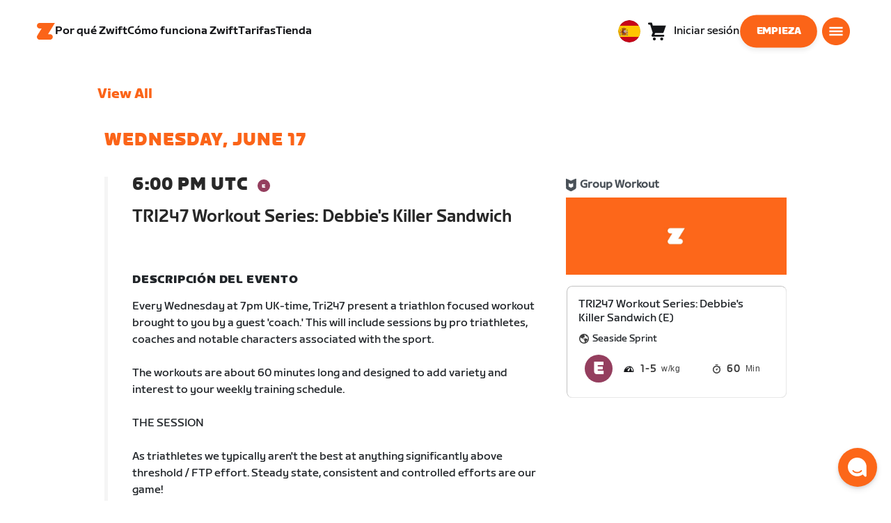

--- FILE ---
content_type: text/html; charset=utf-8
request_url: https://www.zwift.com/eu-es/events/view/886026
body_size: 81447
content:
<!DOCTYPE html><html lang="es" data-locale="es-es" data-region="eu"><head><script src="https://cdn.amplitude.com/libs/analytics-browser-2.11.13-min.js.gz"></script><script src="https://cdn.amplitude.com/libs/plugin-session-replay-browser-1.13.10-min.js.gz"></script><style id="amp-exp-css">* { visibility: hidden !important; background-image: none !important; }</style><script>window.setTimeout(function() {document?.getElementById('amp-exp-css')?.remove();}, 1000);</script><meta charSet="UTF-8"/><meta name="viewport" content="width=device-width, initial-scale=1"/><meta name="description" content="Zwift is virtual training for running and cycling. Smash your goals and compete with others around the world. With structured workouts and social group rides. iOS and Android compatible. Trusted by the pros. Try free for 14 days."/><meta property="og:description" content="Zwift is virtual training for running and cycling. Smash your goals and compete with others around the world. With structured workouts and social group rides. iOS and Android compatible. Trusted by the pros. Try free for 14 days."/><meta property="og:site_name" content="Zwift"/><meta property="og:type" content="website"/><meta property="twitter:card" content="summary"/><meta property="twitter:site" content="@gozwift"/><meta property="twitter:creator" content="@gozwift"/><meta property="fb:app_id" content="489897894470761"/><link rel="icon" type="image/png" sizes="16x16" href="https://zwift.com/static/icons/favicon_16x16.png"/><link rel="icon" type="image/png" sizes="32x32" href="https://zwift.com/static/icons/favicon_32x32.png"/><link rel="icon" type="image/png" sizes="96x96" href="https://zwift.com/static/icons/favicon_96x96.png"/><script type="text/javascript">
    !function(){
      var analytics=window.analytics=window.analytics||[];if(!analytics.initialize)if(analytics.invoked)window.console&&console.error&&console.error("Segment snippet included twice.");else{analytics.invoked=!0;analytics.methods=["trackSubmit","trackClick","trackLink","trackForm","pageview","identify","reset","group","track","ready","alias","debug","page","once","off","on"];analytics.factory=function(t){return function(){var e=Array.prototype.slice.call(arguments);e.unshift(t);analytics.push(e);return analytics}};for(var t=0;t<analytics.methods.length;t++){var e=analytics.methods[t];analytics[e]=analytics.factory(e)}analytics.load=function(t,e){var n=document.createElement("script");n.type="text/javascript";n.async=!0;n.src="https://cdn.segment.com/analytics.js/v1/"+t+"/analytics.min.js";var a=document.getElementsByTagName("script")[0];a.parentNode.insertBefore(n,a);analytics._loadOptions=e};analytics.SNIPPET_VERSION="4.1.0";
      analytics.load('fAsFW3rcYHureWrGTAIBwwoQADhfgWUc');
    }}();</script><script type="text/javascript" src="https://us01ccistatic.zoom.us/us01cci/web-sdk/chat-client.js" data-apikey="K9WVoH4KS2WAcBu6mESH_w"></script><script type="text/javascript" src="/static/keycloak.js"></script><script async="" defer="" src="https://static.cdn.prismic.io/prismic.js?new=true&amp;repo=zwift-web"></script><script type="text/javascript">
if(!window.ZPageData){window.ZPageData={currentLocale:'es',kustomer:{"assistantId":"65c29654041cccc64ba01739","hideChatIcon":true,"schedule":"5e20efb6aae5e700194b74a8","scheduleId":"5e20efb6aae5e700194b74a8","form":{"online":"5c67498c7cb708008eb91b04","offline":"5da625985c2452009606c8f8"},"chatAutomationAssistantId":"69276237afcb2671f881c80d","chatAutomationScheduleId":"6930da37c270594d524426eb"},userProfile:null,userAttributes:{"id":"uyHfUlQrG62RoJo4WV4qejzOIvEVYfo8sGrGT0ImmjI=","attributes":{"country":"US","countryCode":"US","language":"es","locale":"es-es","region":"eu","sessionId":"MGUzVTBDRXBIVCtCSXRQdzkxckNzQlVYYnEvWGZDNUkweDhDOExUeXQ5VT1SZjY5V096MjA3SzhMU2h0RHZnUg==","mktg_meta":"","utm_source":"","utm_medium":"","utm_campaign":"","utm_content":"","utm_term":"","optimizely_disabled":""},"amplitudeVariants":{"web_billing_refresh":{"key":"off","metadata":{"deployed":true,"evaluationMode":"local","experimentKey":"exp-3","flagType":"experiment","flagVersion":50,"segmentName":"All Other Users","default":true}},"web_onboarding_refresh":{"key":"on","value":"on","metadata":{"deployed":true,"evaluationMode":"local","flagType":"release","flagVersion":18,"segmentName":"All Other Users"}},"web_enable_new_york_v2":{"key":"off","metadata":{"deployed":true,"evaluationMode":"remote","flagType":"release","flagVersion":4,"segmentName":"default","default":true}},"weekly_fitness_goal_step":{"key":"treatment","value":"treatment","metadata":{"deployed":true,"evaluationMode":"local","experimentKey":"exp-2","flagType":"experiment","flagVersion":12,"segmentName":"All Other Users"}},"new_onboarding":{"key":"on","value":"on","metadata":{"deployed":true,"evaluationMode":"local","flagType":"release","flagVersion":8,"segmentName":"All Other Users"}},"onboarding_connection_step":{"key":"treatment","value":"treatment","metadata":{"deployed":true,"evaluationMode":"local","experimentKey":"exp-2","flagType":"experiment","flagVersion":11,"segmentName":"All Other Users"}},"web_show_racing_score_delta":{"key":"on","value":"on","metadata":{"deployed":true,"evaluationMode":"local","flagType":"release","flagVersion":6,"segmentName":"All Other Users"}}}},enabledFeatures:{"p1z":true,"BILLING_HISTORY":true,"multipass":true,"clubs_join":true,"enable_game_dictionary_extended":true,"events_core":true,"employee_discount_shopify_tag":true,"web_show_racing_score":true,"acf_cp_graph_enable":true,"zwc_unsub":true,"web_score_based_event_filtering":true,"zwc_wordpress":true,"web_prismic_homepage":true,"race_results":true,"web_wtrl_partner":true,"web_show_race_on_zwift":true,"web_show_zracing_april":true,"web_onboarding_refresh":true,"weekly_fitness_goal_step":true,"new_onboarding":true,"onboarding_connection_step":true,"web_show_racing_score_delta":true},};}if(!window.ZPageData.sessionTokens){window.ZPageData.sessionTokens={accessToken:'',refreshToken:''};}if(!window.ZPublicEnv){window.ZPublicEnv={config:{"AFFIRM_CDN":"https://cdn1.affirm.com/js/v2/affirm.js","AFFIRM_PUBLIC_API_KEY":"1LPZSBQZQEFD51H5","ASSET_CMS_TENANT":"production","ASSET_CMS_URL":"https://us-or-rly101.zwift.com/api/assetcms","BUNDLE_CODE_MARKETING_IDS":["bundles.annual.plan"],"CDN_URL":"https://content-cdn.zwift.com","CLUB_ORGANIZER_TEMPLATE_ID":"166","DATADOG_APPLICATION_ID":"45135936-003c-48d1-bda5-30cae7ffac72","DATADOG_CLIENT_TOKEN":"pubcce8db583089d8515aaa1a185a52e494","DATADOG_RUM_SESSION_SAMPLE_RATE":"10","DATADOG_RUM_SESSION_REPLAY_SAMPLE_RATE":"0","ECOMMERCE_RETURNS_URL":"https://zwift-returns.happyreturns.com","ECOMMERCE_RETURNS_URL_CA":"https://zwift-ca-returns.happyreturns.com","ECOMMERCE_RETURNS_URL_EU":"https://zwift-eu-returns.happyreturns.com","ECOMMERCE_RETURNS_URL_UK":"https://zwift-uk-returns.happyreturns.com","EMAIL_PREF_URL":"https://us-or-rly101.zwift.com/api/email-prefs","ENV":"production","FEATURE_FLAG_PANEL_ENABLED":false,"GAME_SERVER_URL":"https://us-or-rly101.zwift.com/api","GAME_RELAY_URL":"https://us-or-rly101.zwift.com/relay","KEYCLOAK_PUBLIC_CLIENT_ID":"zwift-public","KEYCLOAK_PUBLIC_URL":"https://secure.zwift.com/auth","KUSTOMER_CHAT_API_KEY":"eyJhbGciOiJIUzI1NiIsInR5cCI6IkpXVCJ9.[base64].KyQKaomWvmBfotWFT2z2dNz97KqN4qanMXWtpV8oAko","KUSTOMER_CONTACT_HOOK_URL":"https://api.kustomerapp.com/v1/hooks/form/5b4cc65f0471d78304e1c9f3/e8d62863302c6ec6e22119ffe54fa9a065264978a39cf7b1a20d2d91178f9caf","KUSTOMER_READ_KEY":"eyJhbGciOiJIUzI1NiIsInR5cCI6IkpXVCJ9.[base64].phZvLcP3PcyIy7EQ9IV7sMs9IAML0OCXnYGRtcXBCxU","MAINTENANCE_MODE":"false","MAP_SCHEDULE_URL":"https://cdn.zwift.com/gameassets/MapSchedule_v2.xml","OPTIMIZELY_KEY":"Jkvhmp1oDVnqrC8tbNxPAq","PARTNER_LOGO_URL":"https://us-or-rly101.zwift.com/api/assetcms/public/dev/partner_logos/zwift/asset-cms-shared-artifacts/assets","RECAPTCHA_V2_ALLOWED":false,"RECAPTCHA_V2_KEY":"6Ld5PKscAAAAAD3QiSGPxYDMAVjo5-X_sEYTMGeI","RECAPTCHA_V3_KEY":"6LfT3ykaAAAAAH0eBBAbRZIlYIY8j1NYmt4zNDCT","RECHARGE_PAYMENT_METHOD_UPDATE_ALLOWED":false,"REFERRAL_SERVICE_URL":"https://us-or-rly101.zwift.com/api/referral","SEGMENT_KEY":"fAsFW3rcYHureWrGTAIBwwoQADhfgWUc","STATIC_CDN_URL":"https://static-cdn.zwift.com","SUBSCRIPTION_SERVICE_URL":"https://us-or-rly101.zwift.com/subscription","VERSION":"2.234.0","ZWIFT_BASE_URL":"https://www.zwift.com","LEAGUE_SHORT_NAME":"zwiftgames2025","AMPLITUDE_API_KEY":"037da14d66a043d4d7e65108ad31fd1b","SHOPIFY_STOREFRONT_API_TOKEN":"6ebe6b4c16e0ad5bfeb9ad992137d1a6","SHOPIFY_STOREFRONT_API_VERSION":"2025-07","SHOPIFY_STOREFRONT_STORE_DOMAIN":"zwift-eu-prod.myshopify.com"},getConfig:function(key){return key?window.ZPublicEnv.config[key]:window.ZPublicEnv.config;}}}</script><link href="/static/fontawesome/css/all.min.css" rel="stylesheet"/><meta property="og:url" content="https://www.zwift.com/eu-es/events/view/886026"/><title>TRI247 Workout Series: Debbie&#x27;s Killer Sandwich - The at Home Cycling &amp; Running Virtual Training App</title><meta name="title" content="TRI247 Workout Series: Debbie&#x27;s Killer Sandwich - The at Home Cycling &amp; Running Virtual Training App"/><meta property="og:title" content="TRI247 Workout Series: Debbie&#x27;s Killer Sandwich - The at Home Cycling &amp; Running Virtual Training App"/><meta property="twitter:title" content="TRI247 Workout Series: Debbie&#x27;s Killer Sandwich - The at Home Cycling &amp; Running Virtual Training App"/><meta property="og:image" content="https://cdn.zwift.com/static/events_headers/triathlon/partners/tri247.jpg"/><meta property="twitter:image" content="https://cdn.zwift.com/static/events_headers/triathlon/partners/tri247.jpg"/><link rel="canonical" href="https://www.zwift.com/eu-es/events/view/886026"/><link rel="alternate" href="https://www.zwift.com/events/view/886026" hrefLang="en-us"/><meta name="next-head-count" content="28"/><link rel="preload" href="https://content-cdn.zwift.com/zwift-web-core/2.234.0/_next/static/css/755cdf25becfdda3d0947c1fc412d8250b5a5bc3_CSS.02e5a94a.chunk.css" as="style"/><link rel="stylesheet" href="https://content-cdn.zwift.com/zwift-web-core/2.234.0/_next/static/css/755cdf25becfdda3d0947c1fc412d8250b5a5bc3_CSS.02e5a94a.chunk.css"/><link rel="preload" href="https://content-cdn.zwift.com/zwift-web-core/2.234.0/_next/static/css/styles.2b4bf4b5.chunk.css" as="style"/><link rel="stylesheet" href="https://content-cdn.zwift.com/zwift-web-core/2.234.0/_next/static/css/styles.2b4bf4b5.chunk.css"/><link rel="preload" href="https://content-cdn.zwift.com/zwift-web-core/2.234.0/_next/static/css/static/EHYhKfpK15mh2tkNykeMe/pages/_app.js.c6e4297c.chunk.css" as="style"/><link rel="stylesheet" href="https://content-cdn.zwift.com/zwift-web-core/2.234.0/_next/static/css/static/EHYhKfpK15mh2tkNykeMe/pages/_app.js.c6e4297c.chunk.css"/><link rel="preload" href="https://content-cdn.zwift.com/zwift-web-core/2.234.0/_next/static/css/e54f1620.3a2bde00.chunk.css" as="style"/><link rel="stylesheet" href="https://content-cdn.zwift.com/zwift-web-core/2.234.0/_next/static/css/e54f1620.3a2bde00.chunk.css"/><link rel="preload" href="https://content-cdn.zwift.com/zwift-web-core/2.234.0/_next/static/css/ba172fb6.121521b1.chunk.css" as="style"/><link rel="stylesheet" href="https://content-cdn.zwift.com/zwift-web-core/2.234.0/_next/static/css/ba172fb6.121521b1.chunk.css"/><link rel="preload" href="https://content-cdn.zwift.com/zwift-web-core/2.234.0/_next/static/css/82602406770adc2547ff88d50d4f62092dd8b26a_CSS.b807d62d.chunk.css" as="style"/><link rel="stylesheet" href="https://content-cdn.zwift.com/zwift-web-core/2.234.0/_next/static/css/82602406770adc2547ff88d50d4f62092dd8b26a_CSS.b807d62d.chunk.css"/><link rel="preload" href="https://content-cdn.zwift.com/zwift-web-core/2.234.0/_next/static/css/static/EHYhKfpK15mh2tkNykeMe/pages/events/event-details-page.js.d34ac8f3.chunk.css" as="style"/><link rel="stylesheet" href="https://content-cdn.zwift.com/zwift-web-core/2.234.0/_next/static/css/static/EHYhKfpK15mh2tkNykeMe/pages/events/event-details-page.js.d34ac8f3.chunk.css"/><link rel="preload" href="https://content-cdn.zwift.com/zwift-web-core/2.234.0/_next/static/EHYhKfpK15mh2tkNykeMe/pages/events/event-details-page.js" as="script"/><link rel="preload" href="https://content-cdn.zwift.com/zwift-web-core/2.234.0/_next/static/EHYhKfpK15mh2tkNykeMe/pages/_app.js" as="script"/><link rel="preload" href="https://content-cdn.zwift.com/zwift-web-core/2.234.0/_next/static/runtime/webpack-8629f005b8019fd59a89.js" as="script"/><link rel="preload" href="https://content-cdn.zwift.com/zwift-web-core/2.234.0/_next/static/chunks/framework.253c12291c6fa5fdea09.js" as="script"/><link rel="preload" href="https://content-cdn.zwift.com/zwift-web-core/2.234.0/_next/static/chunks/6b859938.b802e4c014ca7b1778e5.js" as="script"/><link rel="preload" href="https://content-cdn.zwift.com/zwift-web-core/2.234.0/_next/static/chunks/c78d26b1.3903a379b5521d7094d5.js" as="script"/><link rel="preload" href="https://content-cdn.zwift.com/zwift-web-core/2.234.0/_next/static/chunks/83adb279.9194d75b32d3c7ccd964.js" as="script"/><link rel="preload" href="https://content-cdn.zwift.com/zwift-web-core/2.234.0/_next/static/chunks/7dd095246b715873b3a06d4547a0045cf0ce398e.89c163e8669480aada2d.js" as="script"/><link rel="preload" href="https://content-cdn.zwift.com/zwift-web-core/2.234.0/_next/static/chunks/c272a56ec5ddb27577a224839928d42bc6d4229a.73411dac956037d1a8d6.js" as="script"/><link rel="preload" href="https://content-cdn.zwift.com/zwift-web-core/2.234.0/_next/static/chunks/0f9bf04f8873770dcb9b7503586be998785aea4d.68c0f6ab03047ec6e499.js" as="script"/><link rel="preload" href="https://content-cdn.zwift.com/zwift-web-core/2.234.0/_next/static/chunks/3d17c6d8febc74eb9b4cfa6a951104c479cdb857.521194c6f2873fa51e90.js" as="script"/><link rel="preload" href="https://content-cdn.zwift.com/zwift-web-core/2.234.0/_next/static/chunks/32c7b02dc8c2dba7ad396e2102ddd963ae7305a5.f576666d6406ca2b29d0.js" as="script"/><link rel="preload" href="https://content-cdn.zwift.com/zwift-web-core/2.234.0/_next/static/chunks/755cdf25becfdda3d0947c1fc412d8250b5a5bc3.737b822a6303d29a0180.js" as="script"/><link rel="preload" href="https://content-cdn.zwift.com/zwift-web-core/2.234.0/_next/static/chunks/755cdf25becfdda3d0947c1fc412d8250b5a5bc3_CSS.8d20fa8ceffc8a76b073.js" as="script"/><link rel="preload" href="https://content-cdn.zwift.com/zwift-web-core/2.234.0/_next/static/chunks/602dd0dd334e9dc7317ff3ddb2c24f91a082c849.f33c5339d21010ade903.js" as="script"/><link rel="preload" href="https://content-cdn.zwift.com/zwift-web-core/2.234.0/_next/static/chunks/b340c0d560e1147a91c04ff17ac8033b9e7c9275.a74392a162f061b69d95.js" as="script"/><link rel="preload" href="https://content-cdn.zwift.com/zwift-web-core/2.234.0/_next/static/chunks/697b5380c6c55424e142cce5b12fda3cb7b084bd.52e84e3d2bfd2b8a4c8c.js" as="script"/><link rel="preload" href="https://content-cdn.zwift.com/zwift-web-core/2.234.0/_next/static/chunks/cd60ceb7bb52f7d2016edf9fbe29cdbbff95cfff.b4d67ed1638418f816d9.js" as="script"/><link rel="preload" href="https://content-cdn.zwift.com/zwift-web-core/2.234.0/_next/static/chunks/98897d0cca0f7dcb1efe73c619fe6f0e4acc1d02.0f39992572e86c7444cb.js" as="script"/><link rel="preload" href="https://content-cdn.zwift.com/zwift-web-core/2.234.0/_next/static/chunks/4014873c601227050bab3e366f4eb8c2bcbf67ff.8cc5ba079d865af35fa0.js" as="script"/><link rel="preload" href="https://content-cdn.zwift.com/zwift-web-core/2.234.0/_next/static/chunks/834e04b3a03b19e4607f030003f727c3ccda809f.dcf440ad34c2288cb5ec.js" as="script"/><link rel="preload" href="https://content-cdn.zwift.com/zwift-web-core/2.234.0/_next/static/chunks/e21477ee8ed1cf3634c25d6c79e995e5a7c4b362.3ffebd4b5e2b9c9fe4f8.js" as="script"/><link rel="preload" href="https://content-cdn.zwift.com/zwift-web-core/2.234.0/_next/static/chunks/5137837e5413ef214fe4d662cc9b7313f88f1833.083c2fac796ced8acb0b.js" as="script"/><link rel="preload" href="https://content-cdn.zwift.com/zwift-web-core/2.234.0/_next/static/chunks/d9c3b759c0ee8c2c26431399202fcdfdaeca9bbd.08cec43533ed2bb21e94.js" as="script"/><link rel="preload" href="https://content-cdn.zwift.com/zwift-web-core/2.234.0/_next/static/chunks/2377838857181f22693cff11b7c403777f2e48bd.5a40e2f5c1240951c35c.js" as="script"/><link rel="preload" href="https://content-cdn.zwift.com/zwift-web-core/2.234.0/_next/static/chunks/42cb16a9e16d1147c0574773ccd31a139dcce086.938eb725bc031b38f1de.js" as="script"/><link rel="preload" href="https://content-cdn.zwift.com/zwift-web-core/2.234.0/_next/static/chunks/6610787f57fe25cf181f71f5d8c1988d0ab6b921.1302a1264f1c0cd26b7f.js" as="script"/><link rel="preload" href="https://content-cdn.zwift.com/zwift-web-core/2.234.0/_next/static/chunks/styles.ac6b0076d6987ec60c31.js" as="script"/><link rel="preload" href="https://content-cdn.zwift.com/zwift-web-core/2.234.0/_next/static/runtime/main-3f8e86f07cbf8c8703c0.js" as="script"/><link rel="preload" href="https://content-cdn.zwift.com/zwift-web-core/2.234.0/_next/static/chunks/e54f1620.a17454856d8485b2e6bd.js" as="script"/><link rel="preload" href="https://content-cdn.zwift.com/zwift-web-core/2.234.0/_next/static/chunks/0f1ac474.7a03ed0d88e8af86e0f1.js" as="script"/><link rel="preload" href="https://content-cdn.zwift.com/zwift-web-core/2.234.0/_next/static/chunks/ba172fb6.ab15634e92a53133edbc.js" as="script"/><link rel="preload" href="https://content-cdn.zwift.com/zwift-web-core/2.234.0/_next/static/chunks/82602406770adc2547ff88d50d4f62092dd8b26a.eed4ae56d7448bb95944.js" as="script"/><link rel="preload" href="https://content-cdn.zwift.com/zwift-web-core/2.234.0/_next/static/chunks/82602406770adc2547ff88d50d4f62092dd8b26a_CSS.60f528d7604fbef5b59a.js" as="script"/><link rel="preload" href="https://content-cdn.zwift.com/zwift-web-core/2.234.0/_next/static/chunks/3a209653a0d728a6a58a5a3bece2f2ea6dd1c9e0.fc835ead31f6f386e72f.js" as="script"/><link rel="preload" href="https://content-cdn.zwift.com/zwift-web-core/2.234.0/_next/static/chunks/649de8fe837cc21aa36a856e8d57b6b68f824491.4b93b70c0ef4910b1748.js" as="script"/><link rel="preload" href="https://content-cdn.zwift.com/zwift-web-core/2.234.0/_next/static/chunks/4029b79ede6de135fde73f0a437e6754f5d41c99.fe61295b72e20efe836c.js" as="script"/><link rel="preload" href="https://content-cdn.zwift.com/zwift-web-core/2.234.0/_next/static/chunks/799188833d3f51c2fdb273dd43603d10145bc1ba.3c9eed5a5f0b2c089d44.js" as="script"/></head><body class=""><div id="__next"><div class="game-web"><div class="modalContainer"><div id="navigation-container"><div class="znv-d-flex znv-flex-column" style="min-height:100vh"><div class="znv-flex-grow-1"><main class="main-content page-type--undefined"><div><div class="primary-nav-spacer PrimaryNav-module__spacer--Gdq4p"></div><header class="primary-nav PrimaryNav-module__wrapper--2dfFt PrimaryNav-module__solid--37-IS PrimaryNav-module__darkLeft--2j0Gd PrimaryNav-module__darkRight--2bylQ" data-testid="primary-nav"><div class="Grid-module__has-mobile-offset--1dHVY Grid-module__has-mobile-width--2Z9cb Grid-module__has-tablet-offset--3ZWb7 Grid-module__has-tablet-width--1Js8e" style="--mobile-offset:1;--tablet-offset:1;--desktop-offset:0;--mobile-width:10;--tablet-width:22;--desktop-width:0"><nav><ul class="PrimaryNav-module__right--_UfGm" data-testid="primary-nav-left"><li><a href="/eu-es" class="PrimaryNav-module__logo--3LMu-" aria-label="Home"><svg width="26" height="25" fill="none" xmlns="http://www.w3.org/2000/svg"><path d="M6.80931 7.93779l-3.20487-.03346C1.69794 7.79651.127215 6.11229.0264796 4.20499-.0891793 2.04487 1.45543.386665 3.21643.0669229c.27609-.0520512.56337-.06320496.84319-.06320496L25.893 0c-3.3093 5.39473-9.8907 16.1247-9.8907 16.1247l3.19.0297c1.8766.1079 3.4847 1.6843 3.6264 3.5172.1567 2.0226-1.0819 3.822-2.9623 4.2719-.3582.0855-.735.1115-1.1044.1115-4.9099.0075-9.81605 0-14.72596.0075-1.55953.0037-2.7497-.6581-3.499616-1.9928-.76111-1.3534-.679029-2.7364.130583-4.06L6.80931 7.93779z" fill="#fff"></path></svg></a></li><li class="PrimaryNav-module__hideNav--2X2zV PrimaryNav-module__lessLinks--2fidO"><div class="PrimaryNav-module__primaryLink--3S7XE"><a href="/eu-es/why-zwift" class="PrimaryNav-module__page-link--24LJd" data-testid="Por qué Zwift-nav-link"><span class="Text-module__linkMedium--q979t">Por qué Zwift</span></a></div></li><li class="PrimaryNav-module__hideNav--2X2zV PrimaryNav-module__lessLinks--2fidO"><div class="PrimaryNav-module__primaryLink--3S7XE"><a href="/eu-es/how-it-works" class="PrimaryNav-module__page-link--24LJd" data-testid="Cómo funciona Zwift-nav-link"><span class="Text-module__linkMedium--q979t">Cómo funciona Zwift</span></a></div></li><li class="PrimaryNav-module__hideNav--2X2zV PrimaryNav-module__lessLinks--2fidO"><div class="PrimaryNav-module__primaryLink--3S7XE"><a href="/eu-es/pricing" class="PrimaryNav-module__page-link--24LJd" data-testid="Tarifas-nav-link"><span class="Text-module__linkMedium--q979t">Tarifas</span></a></div></li><li class="PrimaryNav-module__hideNav--2X2zV PrimaryNav-module__lessLinks--2fidO"><div class="PrimaryNav-module__primaryLink--3S7XE"><a href="/eu-es/shop/collections/sale" class="PrimaryNav-module__page-link--24LJd" data-testid="Tienda-nav-link"><span class="Text-module__linkMedium--q979t">Tienda</span></a></div></li></ul><ul class="PrimaryNav-module__right--_UfGm" data-testid="primary-nav-right"><li><button type="button" class="PrimaryNav-module__hamburger--1y_LN" aria-label="Abrir la navegación lateral" id="primaryNavHamburger" aria-controls="side-nav" aria-expanded="false"><svg width="40" height="40" viewBox="0 0 48 48" fill="none" xmlns="http://www.w3.org/2000/svg"><path d="M0 24C0 10.7452 10.7452 0 24 0C37.2548 0 48 10.7452 48 24C48 37.2548 37.2548 48 24 48C10.7452 48 0 37.2548 0 24Z" fill="#F85A17"></path><rect x="12.5" y="16.5" width="23" height="3" fill="white"></rect><rect x="12.5" y="22.5" width="23" height="3" fill="white"></rect><rect x="12.5" y="28.5" width="23" height="3" fill="white"></rect></svg></button></li></ul></nav></div></header><div class="MegaNav-module__component--1B_pQ" data-testid="meganav"><header class="MegaNav-module__header--xuyiq" data-testid="meganav-header"><div class="Grid-module__has-mobile-offset--1dHVY Grid-module__has-mobile-width--2Z9cb Grid-module__has-tablet-offset--3ZWb7 Grid-module__has-tablet-width--1Js8e" style="--mobile-offset:1;--tablet-offset:1;--desktop-offset:0;--mobile-width:10;--tablet-width:22;--desktop-width:0"><nav><div class="MegaNav-module__nav--1eQ--"><ul data-testid="meganav-header-left"><li><a href="/eu-es" aria-label="Home" data-testid="meganav-home"><span class="MegaNav-module__hideOnDesktop--3fcNY"><svg width="26" height="25" fill="none" xmlns="http://www.w3.org/2000/svg"><path d="M6.80931 7.93779l-3.20487-.03346C1.69794 7.79651.127215 6.11229.0264796 4.20499-.0891793 2.04487 1.45543.386665 3.21643.0669229c.27609-.0520512.56337-.06320496.84319-.06320496L25.893 0c-3.3093 5.39473-9.8907 16.1247-9.8907 16.1247l3.19.0297c1.8766.1079 3.4847 1.6843 3.6264 3.5172.1567 2.0226-1.0819 3.822-2.9623 4.2719-.3582.0855-.735.1115-1.1044.1115-4.9099.0075-9.81605 0-14.72596.0075-1.55953.0037-2.7497-.6581-3.499616-1.9928-.76111-1.3534-.679029-2.7364.130583-4.06L6.80931 7.93779z" fill="#f2541b"></path></svg></span><span class="MegaNav-module__hideOnMobile--2IyRN"><svg version="1.1" id="svg2" width="106.66667" height="25.052" viewBox="0 0 106.66667 25.052" xmlns="http://www.w3.org/2000/svg"><defs id="defs6"></defs><g id="g8" transform="matrix(0.13333333,0,0,-0.13333333,0,25.052)"><g id="g10" transform="scale(0.1)"><path d="M 1461.1,626.301 H 1248.55 L 2014.91,1878.91 H 313.148 C 140.199,1878.91 0.00390625,1738.71 0.00390625,1565.75 0.00390625,1392.8 140.199,1252.61 313.148,1252.61 H 524.68 L 45.207,468.871 c 0,0 -45.20309375,-65.883 -45.20309375,-160.883 C 0.00390625,137.891 137.895,0 307.98,0 H 1461.1 c 172.95,0 313.15,140.211 313.15,313.16 0,172.949 -140.2,313.141 -313.15,313.141" style="fill:#f2541b;fill-opacity:1;fill-rule:nonzero;stroke:none"></path><g class="wordmark"><path d="m 7661.07,313.77 c 19.72,0 35.87,16.101 35.87,35.75 v 843.79 h 267.19 c 19.73,0 35.87,16.09 35.87,35.74 v 300.34 c 0,19.68 -16.14,35.76 -35.87,35.76 h -910.98 c -19.73,0 -35.86,-16.08 -35.86,-35.76 v -300.34 c 0,-19.65 16.13,-35.74 35.86,-35.74 h 249.27 V 349.52 c 0,-19.649 16.13,-35.75 35.85,-35.75 h 322.8" style="fill:#ffffff;fill-opacity:1;fill-rule:nonzero;stroke:none"></path><path d="m 6337.63,313.77 c 19.73,0 35.87,16.101 35.87,35.75 v 432.621 h 410.65 c 19.73,0 35.87,16.089 35.87,35.75 v 228.829 c 0,19.66 -16.14,35.75 -35.87,35.75 H 6373.5 v 110.84 h 536.18 c 19.73,0 35.87,16.09 35.87,35.74 v 300.34 c 0,19.68 -16.14,35.76 -35.87,35.76 h -611.5 c -211.6,0 -319.19,-107.27 -319.19,-318.2 V 349.52 c 0,-19.649 16.13,-35.75 35.86,-35.75 h 322.78" style="fill:#ffffff;fill-opacity:1;fill-rule:nonzero;stroke:none"></path><path d="m 5849.87,313.77 c 19.72,0 35.86,16.101 35.86,35.75 v 1179.87 c 0,19.68 -16.14,35.76 -35.86,35.76 h -322.8 c -19.72,0 -35.86,-16.08 -35.86,-35.76 V 349.52 c 0,-19.649 16.14,-35.75 35.86,-35.75 h 322.8" style="fill:#ffffff;fill-opacity:1;fill-rule:nonzero;stroke:none"></path><path d="m 4262.82,313.77 c 147.05,0 199.05,67.929 222.36,216.312 l 91.45,575.628 93.26,-575.628 c 23.32,-148.383 80.69,-216.312 222.37,-216.312 h 139.87 c 141.67,0 191.88,71.5 216.98,214.511 l 173.95,992.169 c 3.59,25.03 -8.97,44.7 -35.86,44.7 h -356.87 c -17.92,0 -37.65,-12.52 -41.24,-44.7 L 4933.5,875.102 4833.08,1425.71 c -16.15,91.18 -59.18,139.44 -163.19,139.44 h -184.71 c -105.8,0 -147.05,-48.26 -163.19,-139.44 l -98.63,-552.401 -57.38,647.141 c -3.59,32.18 -23.32,44.7 -41.24,44.7 h -356.87 c -26.89,0 -39.45,-19.67 -35.87,-44.7 L 3905.95,528.281 C 3931.06,385.27 3975.89,313.77 4122.93,313.77 h 139.89" style="fill:#ffffff;fill-opacity:1;fill-rule:nonzero;stroke:none"></path><path d="m 3823.46,313.77 c 25.11,0 43.05,19.66 37.67,46.48 l -50.22,282.461 c -5.39,26.809 -25.12,42.898 -50.22,42.898 h -699.37 l 471.63,291.395 c 139.88,85.816 188.3,162.676 164.98,302.126 l -14.34,85.8 c -21.52,128.71 -98.64,200.22 -265.4,200.22 h -754.98 c -19.73,0 -35.86,-16.08 -35.86,-35.76 v -300.34 c 0,-19.65 16.13,-35.74 35.86,-35.74 h 545.16 L 2797.71,932.309 C 2654.25,841.141 2607.62,773.199 2607.62,651.641 v -100.11 c 0,-144.812 73.53,-237.761 234.91,-237.761 h 980.93" style="fill:#ffffff;fill-opacity:1;fill-rule:nonzero;stroke:none"></path></g></g></g></svg></span></a></li></ul><ul class="MegaNav-module__right--25o20" data-testid="meganav-header-right"><li><button class="MegaNav-module__closeButton--2k_Kn" type="button" aria-label="Cerrar la navegación lateral" data-testid="meganav-close-button" id="first-tab"><svg width="40" height="40" viewBox="5 4 48 48" fill="none" xmlns="http://www.w3.org/2000/svg"><path d="M5.13794 28C5.13794 14.7833 15.8522 4.06903 29.0689 4.06903C42.2856 4.06903 52.9999 14.7833 52.9999 28C52.9999 41.2167 42.2856 51.931 29.0689 51.931C15.8522 51.931 5.13794 41.2167 5.13794 28Z" fill="#F85A17"></path><path fill-rule="evenodd" clip-rule="evenodd" d="M33.3367 28L37.6873 32.3502C38.1618 32.8253 38.1618 33.5949 37.6874 34.0701L35.14 36.6174C34.6654 37.0928 33.8952 37.093 33.42 36.6182L29.0691 32.2671L24.7182 36.6175C24.2436 37.0928 23.4733 37.0929 22.9981 36.6182L20.4508 34.0701C19.9763 33.5949 19.9764 32.8253 20.4508 32.3502L24.8015 28L20.4508 23.6498C19.9764 23.1747 19.9763 22.4051 20.4508 21.9299L22.9981 19.3825C23.4727 18.9072 24.243 18.907 24.7182 19.3818L29.0691 23.7329L33.42 19.3825C33.8946 18.9072 34.6649 18.907 35.14 19.3818L37.6874 21.9299C38.1618 22.4051 38.1618 23.1747 37.6873 23.6498L33.3367 28Z" fill="#F4F4F4"></path></svg></button></li></ul></div><div class="MegaNav-module__hideOnDesktop--3fcNY"><ul class="MegaNav-module__mobileSubNav--2ctJe" data-testid="meganav-header-mobile-subnav"><div class="MegaNav-module__left--2lQ9y"></div><li class="MegaNav-module__login--1-NW_"><div class="NavUserProfile-module__expanded--1OQJd"><svg xmlns="http://www.w3.org/2000/svg" width="24" height="24" version="1.1" viewBox="0 0 24 24"><path fill="#F4F4F4" fill-rule="evenodd" d="M13,0c-.5,0-1,.3-1,.7v1.3h-7c-1.1,0-2,.9-2,2v3h3v-2h6v14h-6v-2h-3v3c0,1.1.9,2,2,2h7v1.3c0,.5.5.8,1,.7l10.3-1.5c.4,0,.7-.4.7-.7V2.3c0-.4-.3-.7-.7-.7L13,0ZM16.8,11.5c0,.8-.5,1.5-1.2,1.5s-1.2-.7-1.2-1.5.5-1.5,1.2-1.5,1.2.7,1.2,1.5Z"></path><path fill="#F4F4F4" d="M9,10c1.1,0,2,.9,2,2s-.9,2-2,2h-2.3v1c0,.8-.9,1.3-1.6.9L0,12.1l5.1-3.9c.7-.4,1.6,0,1.6.9v1s2.3,0,2.3,0Z"></path></svg><a class="NavUserProfile-module__link--Cfgd8" href="" data-testid="meganav-login-link"><span class="Text-module__bodyMedium--2TTnY">Iniciar sesión</span></a></div></li></ul></div></nav></div></header><div class="Grid-module__has-mobile-offset--1dHVY Grid-module__has-mobile-width--2Z9cb Grid-module__has-tablet-offset--3ZWb7 Grid-module__has-tablet-width--1Js8e" style="--mobile-offset:1;--tablet-offset:1;--desktop-offset:0;--mobile-width:10;--tablet-width:22;--desktop-width:0"><div class="MegaNav-module__flex--sqzD1"><div class="MegaNav-module__primary--1niPP"><ul data-testid="meganav-primary-list"><li><div class="PreviewLink-module__component--33YPE"><div class="PreviewLink-module__primary--1hG1h"><a href="/eu-es/how-it-works" aria-hidden="true" class="PreviewLink-module__link--3ZZ9Y" tabindex="-1"><div class="PreviewLink-module__imageWrapper--2sp5n"><div class="PreviewLink-module__image--zSO2_" style="background-image:url(https://images.prismic.io/zwift-web/ZsPC8UaF0TcGJExR_nav_primary_how-it-works.jpg?auto=format,compress)"></div></div></a><div class="PreviewLink-module__text--2Fx7C"><a href="/eu-es/how-it-works" class="PreviewLink-module__link--3ZZ9Y"><span class="Text-module__headSmall--2lLyc PreviewLink-module__title--3NHkO">CÓMO FUNCIONA</span><div class="PreviewLink-module__description--3-TVq"><span class="Text-module__bodySmall--q4Fdn">Tu guía rápida para empezar a utilizar Zwift.</span></div></a></div></div></div></li><li><div class="PreviewLink-module__component--33YPE"><div class="PreviewLink-module__primary--1hG1h"><a href="/eu-es/zwift-ride-smart-bikes" aria-hidden="true" class="PreviewLink-module__link--3ZZ9Y" tabindex="-1"><div class="PreviewLink-module__imageWrapper--2sp5n"><div class="PreviewLink-module__image--zSO2_" style="background-image:url(https://images.prismic.io/zwift-web/aLkJf2GNHVfTOo4v_mega-nav-ride.jpg?auto=format,compress)"></div></div></a><div class="PreviewLink-module__text--2Fx7C"><a href="/eu-es/zwift-ride-smart-bikes" class="PreviewLink-module__link--3ZZ9Y"><span class="Text-module__headSmall--2lLyc PreviewLink-module__title--3NHkO">BICICLETA INTELIGENTE</span><div class="PreviewLink-module__description--3-TVq"><span class="Text-module__bodySmall--q4Fdn">Zwiftea en una bicicleta que puedes compartir.</span></div></a></div></div></div></li><li><div class="PreviewLink-module__component--33YPE"><div class="PreviewLink-module__primary--1hG1h"><a href="/eu-es/zwift-ready-smart-trainer" aria-hidden="true" class="PreviewLink-module__link--3ZZ9Y" tabindex="-1"><div class="PreviewLink-module__imageWrapper--2sp5n"><div class="PreviewLink-module__image--zSO2_" style="background-image:url(https://images.prismic.io/zwift-web/aLkJjGGNHVfTOo4w_mega-nav.jpg?auto=format,compress)"></div></div></a><div class="PreviewLink-module__text--2Fx7C"><a href="/eu-es/zwift-ready-smart-trainer" class="PreviewLink-module__link--3ZZ9Y"><span class="Text-module__headSmall--2lLyc PreviewLink-module__title--3NHkO">BICICLETA + RODILLO</span><div class="PreviewLink-module__description--3-TVq"><span class="Text-module__bodySmall--q4Fdn">Zwiftea en tu bicicleta con un rodillo Zwift Ready.</span></div></a></div></div></div></li><li><div class="PreviewLink-module__component--33YPE"><div class="PreviewLink-module__primary--1hG1h"><a href="/eu-es/why-zwift" aria-hidden="true" class="PreviewLink-module__link--3ZZ9Y" tabindex="-1"><div class="PreviewLink-module__imageWrapper--2sp5n"><div class="PreviewLink-module__image--zSO2_" style="background-image:url(https://images.prismic.io/zwift-web/ZsPC7EaF0TcGJExM_nav_primary_what-is-zwift.jpg?auto=format,compress)"></div></div></a><div class="PreviewLink-module__text--2Fx7C"><a href="/eu-es/why-zwift" class="PreviewLink-module__link--3ZZ9Y"><span class="Text-module__headSmall--2lLyc PreviewLink-module__title--3NHkO">¿QUÉ ES ZWIFT?</span><div class="PreviewLink-module__description--3-TVq"><span class="Text-module__bodySmall--q4Fdn">Descubre todo lo que ofrece Zwift.</span></div></a></div></div></div></li><li><div class="PreviewLink-module__component--33YPE"><div class="PreviewLink-module__primary--1hG1h"><a href="/eu-es/pricing" aria-hidden="true" class="PreviewLink-module__link--3ZZ9Y" tabindex="-1"><div class="PreviewLink-module__imageWrapper--2sp5n"><div class="PreviewLink-module__image--zSO2_" style="background-image:url(https://images.prismic.io/zwift-web/ZsPC8EaF0TcGJExQ_nav_primary_pricing.jpg?auto=format,compress)"></div></div></a><div class="PreviewLink-module__text--2Fx7C"><a href="/eu-es/pricing" class="PreviewLink-module__link--3ZZ9Y"><span class="Text-module__headSmall--2lLyc PreviewLink-module__title--3NHkO">PRECIO</span><div class="PreviewLink-module__description--3-TVq"><span class="Text-module__bodySmall--q4Fdn">Opciones de suscripción anual y mensual.</span></div></a></div></div></div></li><li><div class="PreviewLink-module__component--33YPE"><div class="PreviewLink-module__primary--1hG1h"><a href="/eu-es/shop/collections/equipment" aria-hidden="true" class="PreviewLink-module__link--3ZZ9Y" tabindex="-1"><div class="PreviewLink-module__imageWrapper--2sp5n"><div class="PreviewLink-module__image--zSO2_" style="background-image:url(https://images.prismic.io/zwift-web/ZsPC7UaF0TcGJExN_nav_primary_shop.jpg?auto=format,compress)"></div></div></a><div class="PreviewLink-module__text--2Fx7C"><a href="/eu-es/shop/collections/equipment" class="PreviewLink-module__link--3ZZ9Y"><span class="Text-module__headSmall--2lLyc PreviewLink-module__title--3NHkO">TIENDA</span><div class="PreviewLink-module__description--3-TVq"><span class="Text-module__bodySmall--q4Fdn">A todo rincón de entrenamiento le falta algo.</span></div></a></div></div></div></li></ul></div><div class="MegaNav-module__secondary--1urRh"><ul data-testid="meganav-secondary-list"><li><div class="PreviewLink-module__component--33YPE PreviewLink-module__secondary--2oN4_"><div class="PreviewLink-module__secondary--2oN4_"><div class="PreviewLink-module__imageWrapper--2sp5n"><a href="/eu-es/racing" aria-hidden="true" class="PreviewLink-module__link--3ZZ9Y" tabindex="-1"><div class="PreviewLink-module__image--zSO2_" style="background-image:url(https://images.prismic.io/zwift-web/ZsPC6kaF0TcGJExK_nav_secondary_racing.jpg?auto=format,compress)"></div></a></div><div class="PreviewLink-module__text--2Fx7C"><a href="/eu-es/racing" class="PreviewLink-module__link--3ZZ9Y"><span class="Text-module__bodyLarge--1fq6P PreviewLink-module__title--3NHkO">Competición</span><div class="PreviewLink-module__description--3-TVq"><span class="Text-module__bodySmall--q4Fdn">The Home of Community Racing.</span></div></a></div></div></div></li><li><div class="PreviewLink-module__component--33YPE PreviewLink-module__secondary--2oN4_"><div class="PreviewLink-module__secondary--2oN4_"><div class="PreviewLink-module__imageWrapper--2sp5n"><a href="/eu-es/video/how-to-collection" aria-hidden="true" class="PreviewLink-module__link--3ZZ9Y" tabindex="-1"><div class="PreviewLink-module__image--zSO2_" style="background-image:url(https://images.prismic.io/zwift-web/Z2B8E5bqstJ98kzc_htv_12-2024_mega-nav.jpg?auto=format,compress)"></div></a></div><div class="PreviewLink-module__text--2Fx7C"><a href="/eu-es/video/how-to-collection" class="PreviewLink-module__link--3ZZ9Y"><span class="Text-module__bodyLarge--1fq6P PreviewLink-module__title--3NHkO">Videotutoriales</span><div class="PreviewLink-module__description--3-TVq"><span class="Text-module__bodySmall--q4Fdn">Echa un vistazo a nuestros videotutoriales para saber más sobre Zwift.</span></div></a></div></div></div></li></ul></div><div class="MegaNav-module__tertiary--3279G"><ul data-testid="meganav-tertiary-list"><li><a href="https://support.zwift.com"><span class="Text-module__bodyMedium--2TTnY">Ayuda</span></a></li><li><a href="/eu-es/video/how-to-collection"><span class="Text-module__bodyMedium--2TTnY">Videotutoriales</span></a></li><li><a href="/eu-es/events"><span class="Text-module__bodyMedium--2TTnY">Eventos</span></a></li><li><a href="/eu-es/download"><span class="Text-module__bodyMedium--2TTnY">Descargas</span></a></li><li><a href="/eu-es/careers"><span class="Text-module__bodyMedium--2TTnY">Trabaja con nosotros</span></a></li><li class="MegaNav-module__login--1-NW_"><div class="NavUserProfile-module__expanded--1OQJd"><svg xmlns="http://www.w3.org/2000/svg" width="24" height="24" version="1.1" viewBox="0 0 24 24"><path fill="#F4F4F4" fill-rule="evenodd" d="M13,0c-.5,0-1,.3-1,.7v1.3h-7c-1.1,0-2,.9-2,2v3h3v-2h6v14h-6v-2h-3v3c0,1.1.9,2,2,2h7v1.3c0,.5.5.8,1,.7l10.3-1.5c.4,0,.7-.4.7-.7V2.3c0-.4-.3-.7-.7-.7L13,0ZM16.8,11.5c0,.8-.5,1.5-1.2,1.5s-1.2-.7-1.2-1.5.5-1.5,1.2-1.5,1.2.7,1.2,1.5Z"></path><path fill="#F4F4F4" d="M9,10c1.1,0,2,.9,2,2s-.9,2-2,2h-2.3v1c0,.8-.9,1.3-1.6.9L0,12.1l5.1-3.9c.7-.4,1.6,0,1.6.9v1s2.3,0,2.3,0Z"></path></svg><a class="NavUserProfile-module__link--Cfgd8" href="" data-testid="meganav-login-link"><span class="Text-module__bodyMedium--2TTnY">Iniciar sesión</span></a></div></li><li data-testid="locale-selector"><button aria-label="locale-selector" type="button" class="Locale-module__component--Bj7LN Locale-module__lightMode--3RnNg" data-testid="sidenav-language-selector"><span class="Locale-module__icon--jjf-9 Locale-module__es-es--2ET6Q Locale-module__small--fqr5w"></span><span class="Locale-module__text--3s4qV"><span class="Locale-module__geo--2Qwl3"><span class="Text-module__bodyMedium--2TTnY"><span class="Locale-module__underline--871jS">European Union</span></span></span><span class="Locale-module__language--IDXX4"><span class="Text-module__bodyXS--3EwgQ"><span class="Locale-module__underline--871jS">Español</span></span></span></span></button></li></ul></div></div></div></div><div class="Drawer-module__scrim--2camf Drawer-module__closedScrim--2QUMH"></div><aside class="Drawer-module__component--3sqzH" data-is-open="false" data-testid="locale-region-list"><div class="Drawer-module__inner--sfwKD"><button class="Drawer-module__cta--2kVhe Drawer-module__close--lGFUK" type="button" aria-label="Cerrar la navegación lateral" id="first-tab"><svg width="32" height="32" viewBox="0 0 32 32" fill="none" xmlns="http://www.w3.org/2000/svg"><path d="M10.4139 7.41416C9.63286 6.63311 8.36653 6.63311 7.58548 7.41416C6.80444 8.1952 6.80444 9.46153 7.58548 10.2426L13.1713 15.8284L7.41391 21.5857C6.63286 22.3668 6.63286 23.6331 7.41391 24.4142C8.19496 25.1952 9.46129 25.1952 10.2423 24.4142L15.9997 18.6568L21.7276 24.3847C22.5087 25.1658 23.775 25.1658 24.556 24.3847C25.3371 23.6037 25.3371 22.3373 24.556 21.5563L18.8281 15.8284L24.3845 10.272C25.1655 9.49097 25.1655 8.22464 24.3845 7.44359C23.6034 6.66255 22.3371 6.66254 21.556 7.44359L15.9997 12.9999L10.4139 7.41416Z" fill="#141518"></path></svg></button><div class="LocaleNav-module__component--3YFap Grid-module__has-mobile-offset--1dHVY Grid-module__has-mobile-width--2Z9cb Grid-module__has-tablet-offset--3ZWb7 Grid-module__has-tablet-width--1Js8e Grid-module__has-desktop-width--2DBOG" style="--mobile-offset:1;--tablet-offset:2;--desktop-offset:0;--mobile-width:10;--tablet-width:20;--desktop-width:10"><span class="Text-module__headLarge--2SFhg">ELIGE TU PAÍS O REGIÓN</span><ul class="LocaleNav-module__regionList--HYYky"><li class="LocaleNav-module__regionListItem--GHq8f"><span class="Text-module__headSmall--2lLyc">Americas</span><ul class="LocaleNav-module__localeList--13AoN"><li data-testid="locale-region-en-us" class="LocaleNav-module__localeListItem--1aj_Y"><a href="/us/events/view/886026" class="Locale-module__component--Bj7LN"><span class="Locale-module__icon--jjf-9"></span><span class="Locale-module__text--3s4qV"><span class="Locale-module__geo--2Qwl3"><span class="Text-module__bodyMedium--2TTnY"><span class="Locale-module__underline--871jS">USA</span></span></span><span class="Locale-module__language--IDXX4"><span class="Text-module__bodyXS--3EwgQ"><span class="Locale-module__underline--871jS">English</span></span></span></span></a></li><li data-testid="locale-region-en-ca" class="LocaleNav-module__localeListItem--1aj_Y"><a href="/ca/events/view/886026" class="Locale-module__component--Bj7LN"><span class="Locale-module__icon--jjf-9 Locale-module__en-ca--2y9GV"></span><span class="Locale-module__text--3s4qV"><span class="Locale-module__geo--2Qwl3"><span class="Text-module__bodyMedium--2TTnY"><span class="Locale-module__underline--871jS">Canada</span></span></span><span class="Locale-module__language--IDXX4"><span class="Text-module__bodyXS--3EwgQ"><span class="Locale-module__underline--871jS">English</span></span></span></span></a></li><li data-testid="locale-region-fr-ca" class="LocaleNav-module__localeListItem--1aj_Y"><a href="/ca-fr/events/view/886026" class="Locale-module__component--Bj7LN"><span class="Locale-module__icon--jjf-9 Locale-module__fr-ca--1IOKl"></span><span class="Locale-module__text--3s4qV"><span class="Locale-module__geo--2Qwl3"><span class="Text-module__bodyMedium--2TTnY"><span class="Locale-module__underline--871jS">Canada</span></span></span><span class="Locale-module__language--IDXX4"><span class="Text-module__bodyXS--3EwgQ"><span class="Locale-module__underline--871jS">Français</span></span></span></span></a></li></ul></li><li class="LocaleNav-module__regionListItem--GHq8f"><span class="Text-module__headSmall--2lLyc">Asia Pacific</span><ul class="LocaleNav-module__localeList--13AoN"><li data-testid="locale-region-ja-jp" class="LocaleNav-module__localeListItem--1aj_Y"><a href="/ja/events/view/886026" class="Locale-module__component--Bj7LN"><span class="Locale-module__icon--jjf-9 Locale-module__ja-jp--3h6Bj"></span><span class="Locale-module__text--3s4qV"><span class="Locale-module__geo--2Qwl3"><span class="Text-module__bodyMedium--2TTnY"><span class="Locale-module__underline--871jS">日本</span></span></span><span class="Locale-module__language--IDXX4"><span class="Text-module__bodyXS--3EwgQ"><span class="Locale-module__underline--871jS">日本語</span></span></span></span></a></li><li data-testid="locale-region-ko-kr" class="LocaleNav-module__localeListItem--1aj_Y"><a href="/ko/events/view/886026" class="Locale-module__component--Bj7LN"><span class="Locale-module__icon--jjf-9 Locale-module__ko-kr--2Qhz6"></span><span class="Locale-module__text--3s4qV"><span class="Locale-module__geo--2Qwl3"><span class="Text-module__bodyMedium--2TTnY"><span class="Locale-module__underline--871jS">대한민국</span></span></span><span class="Locale-module__language--IDXX4"><span class="Text-module__bodyXS--3EwgQ"><span class="Locale-module__underline--871jS">한국어</span></span></span></span></a></li></ul></li><li class="LocaleNav-module__regionListItem--GHq8f"><span class="Text-module__headSmall--2lLyc">Europe</span><ul class="LocaleNav-module__localeList--13AoN"><li data-testid="locale-region-en-gb" class="LocaleNav-module__localeListItem--1aj_Y"><a href="/uk/events/view/886026" class="Locale-module__component--Bj7LN"><span class="Locale-module__icon--jjf-9 Locale-module__en-gb--26YHj"></span><span class="Locale-module__text--3s4qV"><span class="Locale-module__geo--2Qwl3"><span class="Text-module__bodyMedium--2TTnY"><span class="Locale-module__underline--871jS">United Kingdom</span></span></span><span class="Locale-module__language--IDXX4"><span class="Text-module__bodyXS--3EwgQ"><span class="Locale-module__underline--871jS">English</span></span></span></span></a></li><li data-testid="locale-region-en-eu" class="LocaleNav-module__localeListItem--1aj_Y"><a href="/eu/events/view/886026" class="Locale-module__component--Bj7LN"><span class="Locale-module__icon--jjf-9 Locale-module__en-eu--3tfch"></span><span class="Locale-module__text--3s4qV"><span class="Locale-module__geo--2Qwl3"><span class="Text-module__bodyMedium--2TTnY"><span class="Locale-module__underline--871jS">European Union</span></span></span><span class="Locale-module__language--IDXX4"><span class="Text-module__bodyXS--3EwgQ"><span class="Locale-module__underline--871jS">English</span></span></span></span></a></li><li data-testid="locale-region-fr-fr" class="LocaleNav-module__localeListItem--1aj_Y"><a href="/eu-fr/events/view/886026" class="Locale-module__component--Bj7LN"><span class="Locale-module__icon--jjf-9 Locale-module__fr-fr--1cQnP"></span><span class="Locale-module__text--3s4qV"><span class="Locale-module__geo--2Qwl3"><span class="Text-module__bodyMedium--2TTnY"><span class="Locale-module__underline--871jS">European Union</span></span></span><span class="Locale-module__language--IDXX4"><span class="Text-module__bodyXS--3EwgQ"><span class="Locale-module__underline--871jS">Français</span></span></span></span></a></li><li data-testid="locale-region-de-de" class="LocaleNav-module__localeListItem--1aj_Y"><a href="/eu-de/events/view/886026" class="Locale-module__component--Bj7LN"><span class="Locale-module__icon--jjf-9 Locale-module__de-de--35W_p"></span><span class="Locale-module__text--3s4qV"><span class="Locale-module__geo--2Qwl3"><span class="Text-module__bodyMedium--2TTnY"><span class="Locale-module__underline--871jS">European Union</span></span></span><span class="Locale-module__language--IDXX4"><span class="Text-module__bodyXS--3EwgQ"><span class="Locale-module__underline--871jS">Deutsch</span></span></span></span></a></li><li data-testid="locale-region-it-it" class="LocaleNav-module__localeListItem--1aj_Y"><a href="/eu-it/events/view/886026" class="Locale-module__component--Bj7LN"><span class="Locale-module__icon--jjf-9 Locale-module__it-it--33zER"></span><span class="Locale-module__text--3s4qV"><span class="Locale-module__geo--2Qwl3"><span class="Text-module__bodyMedium--2TTnY"><span class="Locale-module__underline--871jS">European Union</span></span></span><span class="Locale-module__language--IDXX4"><span class="Text-module__bodyXS--3EwgQ"><span class="Locale-module__underline--871jS">Italiano</span></span></span></span></a></li><li data-testid="locale-region-es-es" class="LocaleNav-module__localeListItem--1aj_Y"><a href="/eu-es/events/view/886026" class="Locale-module__component--Bj7LN"><span class="Locale-module__icon--jjf-9 Locale-module__es-es--2ET6Q"></span><span class="Locale-module__text--3s4qV"><span class="Locale-module__geo--2Qwl3"><span class="Text-module__bodyMedium--2TTnY"><span class="Locale-module__underline--871jS">European Union</span></span></span><span class="Locale-module__language--IDXX4"><span class="Text-module__bodyXS--3EwgQ"><span class="Locale-module__underline--871jS">Español</span></span></span></span></a></li></ul></li></ul></div></div></aside></div><div id="zwift-events-page"><div id="zwift-events"><div class="events-column" data-cols="100" style="margin-top:30px"><div class="tab-navigation"><a href="/eu-es/events">View All</a></div><div class="tab-header"><div>Wednesday, June 17</div></div><div class="tab-listing"><div class="listing-top listing-expanded"><div class="listing-header"><div class="d-inline-flex align-items-center"><span>6:00 PM UTC</span><div data-label="5" class="group-label"></div></div><div class="header-title">TRI247 Workout Series: Debbie&#x27;s Killer Sandwich</div></div><div class="listing-image"><div class="event-type-icon"><svg viewBox="0 0 24 24" version="1.1" xmlns="http://www.w3.org/2000/svg" xmlns:xlink="http://www.w3.org/1999/xlink" preserveAspectRatio="xMidYMid meet"><path d="M9.606636,4.3281 L19.32,0 L19.09788,16.92924 C19.08228,18.1158 18.42732,19.20156 17.38488,19.76856 L9.606636,24 L1.920768,19.79352 C0.8820072,19.22496 0.2301564,18.14088 0.2151156,16.95684 L0,0.02177028 L9.606636,4.3281 Z M14.37072,7.6875 L10.422132,9.46188 C9.908208,9.69282 9.319884,9.692088 8.806536,9.459864 L4.949232,7.714944 L4.88541749,14.33316 C4.880184,14.88348 5.174436,15.39324 5.653692,15.66396 L9.623316,17.90628 L13.66272,15.639 C14.14392,15.36888 14.43984,14.85804 14.4345127,14.30616 L14.37072,7.6875 Z"></path></svg></div><span class="Text-module__bodyMedium--2TTnY">Group Workout</span><div class="listing-image"><img src="[data-uri]" alt="event-snapshot"/></div></div></div><div class="listing-body"><div class="listing-description"><div class="description-title">DESCRIPCIÓN DEL EVENTO</div><div class="description-text">Every Wednesday at 7pm UK-time, Tri247 present a triathlon focused workout brought to you by a guest 'coach.' This will include sessions by pro triathletes, coaches and notable characters associated with the sport.<br />
<br />
The workouts are about 60 minutes long and designed to add variety and interest to your weekly training schedule.<br />
<br />
THE SESSION<br />
<br />
As triathletes we typically aren't the best at anything significantly above threshold / FTP effort. Steady state, consistent and controlled efforts are our game!<br />
<br />
In this session we'll try to address that a little, by including a series of short (but still well above our typical FTP power!) sprints, each coming after a short block of more conventional threshold efforts. The aim here is to develop some top end power while fatigued,<br />
<br />
I can't promise to turn you into a 'sprinter,' but we'll find some fast twitch in you somewhere!<br />
<br />
RIDER LEADER<br />
<br />
This week’s session has been set by TRI247 Editor, John Levison.<br />
<br />
With John away, he’s called upon his good friend, club mate and regular TRI247 Wednesday night rider, Gary Craig, to lead the session tonight.<br />
<br />
Gary is known as ‘Keen as Mustard’ at his club, Hillingdon Triathletes, such is his passion for all things Triathlon. He’s a regular at the Blenheim Palace Triathlon ‘Weekend Warrior’ event (back-to-back Sprint triathlons for two days), and completed IRONMAN Wales in 2018 and 2019. He would have been heading for Tenby again in September, but for the worldwide pandemic.<br />
‘Mr Mustard’ is as keen as anyone to get back to racing, so tonight’s session will help you (and him), keep ready for when the all clear comes and racing can resume. Enjoy!<br />
<br />
<br />
ABOUT GROUP WORKOUTS<br />
<br />
Zwifters line up in the starting area just like a normal event and once the event starts, workout mode begins. Everyone stays together regardless of power output. That's right, if you're outputting 100W and another Zwifter is outputting 400W you will stay in exactly the same position relative to each other. Only if you stop pedaling and fall 6 meters behind the group will the rubber-banding stop.<br />
<br />
HELPFUL HINT<br />
<br />
We highly recommend doing one of the FTP tests as the estimated FTP can be inaccurate and make the difficulty level of the workouts too high for your current fitness level. </div></div><div class="listing-groups"><div class="score-based-signup-ineligible-module__parent--1JgOW"><svg class="score-based-signup-ineligible-module__icon--2uBrp" width="121" height="120" viewBox="0 0 121 120" fill="none" xmlns="http://www.w3.org/2000/svg"><path d="M30.7624 86.1602L48.1751 56.2978L71.7907 69.7979L84.9324 47.2602C86.7469 44.1484 85.6701 40.1694 82.5273 38.3728L58.9117 24.8727C55.7689 23.0761 51.7503 24.1423 49.9358 27.2541L19.3814 79.6541C17.5669 82.7659 18.6437 86.745 21.7865 88.5416C24.9293 90.3382 28.9479 89.272 30.7624 86.1602Z" fill="#2C2C33"></path><path d="M102.5 67.8279L86.0201 58.407L74.1958 78.6853L55.1101 67.7748L53.7927 70.0342C51.9782 73.146 53.055 77.125 56.1978 78.9216L86.0729 96L85.1658 76.7364L102.5 67.8279Z" fill="#2C2C33"></path><rect x="2.5" y="2" width="116" height="116" rx="58" stroke="#2C2C33" stroke-width="4"></rect></svg><div class="score-based-signup-ineligible-module__header--3leFJ">Primeros pasos en las carreras puntuadas</div><div class="score-based-signup-ineligible-module__body--1tuX2">Tendrás que terminar algunos recorridos antes de poder participar en tu primera carrera puntuada. Con más datos, podremos recomendarte el mejor grupo contra el que competir.</div></div></div></div><div class="workout-graph"><svg class="WorkoutGraph-module__workoutGraphSVG--5B-H8" data-testid="workoutGraph"></svg></div></div></div></div></div><div class="footer-module__withOutZCurve--2Wu3z"><div id="consent_blackbar"></div><div class="Footer-module__component--cZtyt Footer-module__styles2023--2WuI2"><div class="ZCurve-module__contents--1sVPR contents"><footer class="Footer-module__footer--1Kh6W" role="contentinfo"><div class="Grid-module__has-mobile-offset--1dHVY Grid-module__has-mobile-width--2Z9cb Grid-module__has-desktop-offset--1a_EN Grid-module__has-desktop-width--2DBOG" style="--mobile-offset:1;--tablet-offset:0;--desktop-offset:2;--mobile-width:10;--tablet-width:0;--desktop-width:10"><a href="/" class="Footer-module__logo--mM_i1"><span class="Footer-module__hidden--2NEFm">Zwift</span><svg width="72" height="18" viewBox="0 0 204 48" fill="none" xmlns="http://www.w3.org/2000/svg"><path d="M191.175 47.9961C191.921 47.9961 192.533 47.3786 192.533 46.6231V14.2638H202.642C203.387 14.2638 204 13.6463 204 12.8946V1.3769C204 0.621329 203.391 0.00382996 202.642 0.00382996H168.178C167.433 0.00382996 166.82 0.621329 166.82 1.3769V12.8946C166.82 13.6502 167.429 14.2638 168.178 14.2638H177.609V46.6269C177.609 47.3825 178.218 48 178.967 48H191.179L191.175 47.9961Z" fill="black"></path><path d="M141.106 47.9961C141.851 47.9961 142.464 47.3786 142.464 46.6231V30.0312H158.001C158.747 30.0312 159.359 29.4137 159.359 28.6619V19.8865C159.359 19.131 158.75 18.5135 158.001 18.5135H142.464V14.2638H162.749C163.494 14.2638 164.107 13.6463 164.107 12.8946V1.3769C164.107 0.621329 163.498 0.00382996 162.749 0.00382996H139.615C131.61 0.00382996 127.54 4.11921 127.54 12.2081V46.6269C127.54 47.3825 128.149 48 128.898 48H141.11L141.106 47.9961Z" fill="black"></path><path d="M122.656 47.9962C123.401 47.9962 124.014 47.3787 124.014 46.6231V1.37307C124.014 0.617499 123.405 0 122.656 0H110.444C109.699 0 109.086 0.617499 109.086 1.37307V46.6269C109.086 47.3825 109.695 48 110.444 48H122.656V47.9962Z" fill="black"></path><path d="M62.6141 47.9962C68.1753 47.9962 70.1463 45.3919 71.0277 39.7002L74.4893 17.6236L78.0151 39.7002C78.8966 45.3919 81.0681 47.9962 86.4288 47.9962H91.7213C97.082 47.9962 98.9811 45.2538 99.9306 39.7692L106.509 1.71442C106.646 0.755573 106.169 0 105.151 0H91.6494C90.9722 0 90.2232 0.479424 90.0908 1.71442L87.9874 26.4681L84.1891 5.35038C83.5801 1.8525 81.9496 0.00383475 78.0151 0.00383475H71.0277C67.0252 0.00383475 65.4666 1.85633 64.8537 5.35038L61.1236 26.5371L58.9521 1.71826C58.8159 0.483259 58.0706 0.00383475 57.3934 0.00383475H43.8916C42.8739 0.00383475 42.3972 0.759408 42.5334 1.71826L49.1122 39.7731C50.0618 45.2577 51.7566 48 57.3216 48H62.6141V47.9962Z" fill="black"></path><path d="M45.995 47.9962C46.9445 47.9962 47.6217 47.2406 47.4212 46.2127L45.5221 35.3777C45.3178 34.3498 44.5725 33.7323 43.6229 33.7323H17.1639L35.005 22.556C40.2976 19.2652 42.1286 16.3158 41.2472 10.9692L40.7062 7.67846C39.8928 2.74231 36.976 0 30.6658 0H2.1034C1.35813 0 0.745272 0.617499 0.745272 1.37307V12.8908C0.745272 13.6463 1.35435 14.26 2.1034 14.26H22.7289L7.19168 24.2704C1.76293 27.7683 0 30.3725 0 35.0364V38.8756C0 44.4292 2.78059 47.9962 8.88651 47.9962H45.995V47.9962Z" fill="black"></path></svg></a></div><div class="Footer-module__flex--iWjc8"><div class="Grid-module__has-mobile-offset--1dHVY Grid-module__has-mobile-width--2Z9cb Grid-module__has-desktop-offset--1a_EN Grid-module__has-desktop-width--2DBOG" style="--mobile-offset:1;--tablet-offset:0;--desktop-offset:2;--mobile-width:4;--tablet-width:0;--desktop-width:3"><dl><dt><span class="Text-module__headXS--1pK23">Tienda</span></dt><dd><a href="/shop"><span class="Text-module__bodySmall--q4Fdn">Tienda Zwift</span></a></dd><dd><a href="/shop/account"><span class="Text-module__bodySmall--q4Fdn">Pedidos y facturación</span></a></dd><dd><a href="https://support.zwift.com/es/devolucion-de-un-articulo-B1xaGfMRQ"><span class="Text-module__bodySmall--q4Fdn">Devoluciones</span></a></dd><dd><a href="https://support.zwift.com/es/tienda-zwift:-preguntas-frecuentes-HJMxj9OVB"><span class="Text-module__bodySmall--q4Fdn">Preguntas frecuentes</span></a></dd></dl></div><div class="Grid-module__has-mobile-offset--1dHVY Grid-module__has-mobile-width--2Z9cb Grid-module__has-desktop-offset--1a_EN Grid-module__has-desktop-width--2DBOG" style="--mobile-offset:1;--tablet-offset:0;--desktop-offset:1;--mobile-width:4;--tablet-width:0;--desktop-width:3"><dl><dt><span class="Text-module__headXS--1pK23">Empezar a zwiftear</span></dt><dd><a href="/why-zwift"><span class="Text-module__bodySmall--q4Fdn">Por qué Zwift</span></a></dd><dd><a href="/how-it-works"><span class="Text-module__bodySmall--q4Fdn">Cómo funciona Zwift</span></a></dd><dd><a href="/run"><span class="Text-module__bodySmall--q4Fdn">Correr en Zwift</span></a></dd></dl></div><div class="Grid-module__has-mobile-offset--1dHVY Grid-module__has-mobile-width--2Z9cb Grid-module__has-desktop-offset--1a_EN Grid-module__has-desktop-width--2DBOG" style="--mobile-offset:1;--tablet-offset:0;--desktop-offset:1;--mobile-width:4;--tablet-width:0;--desktop-width:3"><dl><dt><span class="Text-module__headXS--1pK23">Destacado</span></dt><dd><a href="/this-season-on-zwift"><span class="Text-module__bodySmall--q4Fdn">Esta temporada en Zwift</span></a></dd><dd><a href="/zwift-academy"><span class="Text-module__bodySmall--q4Fdn">Zwift Academy</span></a></dd><dd><a href="/racing"><span class="Text-module__bodySmall--q4Fdn">Competición en Zwift</span></a></dd><dd><a href="/events"><span class="Text-module__bodySmall--q4Fdn">Eventos de Zwift</span></a></dd></dl></div><div class="Grid-module__has-mobile-offset--1dHVY Grid-module__has-mobile-width--2Z9cb Grid-module__has-desktop-offset--1a_EN Grid-module__has-desktop-width--2DBOG" style="--mobile-offset:1;--tablet-offset:0;--desktop-offset:1;--mobile-width:4;--tablet-width:0;--desktop-width:3"><dl><dt><span class="Text-module__headXS--1pK23">Ayuda</span></dt><dd><a href="https://support.zwift.com/es/categories/gearing-up-for-your-first-ride-SJXnVwmDQ"><span class="Text-module__bodySmall--q4Fdn">Ayuda para ciclismo</span></a></dd><dd><a href="https://support.zwift.com/es/categories/qu-necesitas-para-correr-HJ4EVvQDm"><span class="Text-module__bodySmall--q4Fdn">Ayuda para running</span></a></dd><dd><a href="https://support.zwift.com/es/categories/informacin-general-r1ZxSh_0m"><span class="Text-module__bodySmall--q4Fdn">Cuenta y pedidos</span></a></dd><dd><a href="/video/how-to-collection"><span class="Text-module__bodySmall--q4Fdn">Videotutoriales</span></a></dd><dd><a href="https://forums.zwift.com"><span class="Text-module__bodySmall--q4Fdn">Foros</span></a></dd><dd><a href="https://status.zwift.com"><span class="Text-module__bodySmall--q4Fdn">Estado del sistema</span></a></dd><dd><a href="/contact-us"><span class="Text-module__bodySmall--q4Fdn">Contáctanos</span></a></dd></dl></div><div class="Grid-module__has-mobile-offset--1dHVY Grid-module__has-mobile-width--2Z9cb Grid-module__has-desktop-offset--1a_EN Grid-module__has-desktop-width--2DBOG" style="--mobile-offset:1;--tablet-offset:0;--desktop-offset:1;--mobile-width:4;--tablet-width:0;--desktop-width:3"><dl><dt><span class="Text-module__headXS--1pK23">Nosotros</span></dt><dd><a href="/careers"><span class="Text-module__bodySmall--q4Fdn">Trabaja con nosotros</span></a></dd><dd><a href="/partner-with-zwift"><span class="Text-module__bodySmall--q4Fdn">Oportunidades de asociación</span></a></dd><dd><a href="https://news.zwift.com/en-WW"><span class="Text-module__bodySmall--q4Fdn">Sala de prensa</span></a></dd><dd><a href="/community"><span class="Text-module__bodySmall--q4Fdn">Blog</span></a></dd><dd><a href="/news/27322-diversity-equity-inclusion-and-belonging"><span class="Text-module__bodySmall--q4Fdn">Diversidad, inclusión e impacto social</span></a></dd><dd><span class="Text-module__bodySmall--q4Fdn"><span id="teconsent" class="Footer-module__teconsent--1z0Tu"></span></span></dd></dl></div></div><div class="Footer-module__flex--iWjc8"><div class="Footer-module__platformWrapper--2rjBG Grid-module__has-mobile-offset--1dHVY Grid-module__has-mobile-width--2Z9cb Grid-module__has-desktop-offset--1a_EN Grid-module__has-desktop-width--2DBOG" style="--mobile-offset:1;--tablet-offset:0;--desktop-offset:2;--mobile-width:6;--tablet-width:0;--desktop-width:8"><span class="Text-module__headXS--1pK23">DESCARGAR ZWIFT</span><ul class="Footer-module__flex--iWjc8 Footer-module__platformLinks--1axF9"><li><a class="PlatformIcon-module__socialMediaIcon--q5c56" href="/download/mac"><svg width="19" height="23" viewBox="0 0 19 23" fill="none" xmlns="http://www.w3.org/2000/svg"><path d="M15.929 12.4082C15.9192 10.6162 16.7298 9.26367 18.3704 8.26758C17.4524 6.9541 16.0657 6.23145 14.2346 6.08984C12.5013 5.95312 10.6067 7.10059 9.91336 7.10059C9.18094 7.10059 7.50125 6.13867 6.18289 6.13867C3.45828 6.18262 0.562775 8.31152 0.562775 12.6426C0.562775 13.9219 0.79715 15.2435 1.2659 16.6074C1.8909 18.3994 4.14676 22.7939 6.50027 22.7207C7.73074 22.6914 8.59988 21.8467 10.2014 21.8467C11.7542 21.8467 12.5598 22.7207 13.9319 22.7207C16.305 22.6865 18.346 18.6924 18.9417 16.8955C15.7581 15.3965 15.929 12.501 15.929 12.4082ZM13.1653 4.39062C14.4983 2.80859 14.3763 1.36816 14.3372 0.850586C13.1604 0.918945 11.7981 1.65137 11.0218 2.55469C10.1673 3.52148 9.66434 4.71777 9.77176 6.06543C11.0462 6.16309 12.2083 5.50879 13.1653 4.39062Z" fill="white"></path></svg></a></li><li><a class="PlatformIcon-module__socialMediaIcon--q5c56" href="/download/win"><svg width="23" height="23" viewBox="0 0 23 23" fill="none" xmlns="http://www.w3.org/2000/svg"><path d="M0.804962 3.86328L9.76981 2.62793V11.29H0.804962V3.86328ZM0.804962 19.7129L9.76981 20.9482V12.3936H0.804962V19.7129ZM10.7561 21.0801L22.68 22.7256V12.3936H10.7561V21.0801ZM10.7561 2.49609V11.29H22.68V0.850586L10.7561 2.49609Z" fill="white"></path></svg></a></li><li><a class="PlatformIcon-module__socialMediaIcon--q5c56" href="https://apps.apple.com/us/app/id1134655040?mt=8%20Link%20Label"><svg width="25" height="25" viewBox="0 0 25 25" fill="none" xmlns="http://www.w3.org/2000/svg"><path d="M12.7376 6.19141L13.1819 5.4248C13.4554 4.94629 14.0657 4.78516 14.5442 5.05859C15.0227 5.33203 15.1839 5.94238 14.9104 6.4209L10.638 13.8184H13.7288C14.7298 13.8184 15.2913 14.9951 14.8567 15.8105H5.7991C5.24734 15.8105 4.80301 15.3662 4.80301 14.8145C4.80301 14.2627 5.24734 13.8184 5.7991 13.8184H8.33817L11.5901 8.18359L10.5745 6.4209C10.3011 5.94238 10.4622 5.33691 10.9407 5.05859C11.4192 4.78516 12.0247 4.94629 12.303 5.4248L12.7376 6.19141ZM8.89481 16.8359L7.93778 18.4961C7.66434 18.9746 7.05399 19.1357 6.57547 18.8623C6.09695 18.5889 5.93582 17.9785 6.20926 17.5L6.92215 16.2695C7.72293 16.0205 8.37723 16.2109 8.89481 16.8359ZM17.1419 13.8232H19.7346C20.2864 13.8232 20.7307 14.2676 20.7307 14.8193C20.7307 15.3711 20.2864 15.8154 19.7346 15.8154H18.2942L19.2659 17.5C19.5393 17.9785 19.3782 18.584 18.8997 18.8623C18.4212 19.1357 17.8157 18.9746 17.5374 18.4961C15.9016 15.6592 14.6712 13.5352 13.8557 12.1191C13.0208 10.6787 13.6165 9.2334 14.2073 8.74512C14.8616 9.86816 15.8382 11.5625 17.1419 13.8232ZM12.7425 0.678711C6.05301 0.678711 0.633087 6.09863 0.633087 12.7881C0.633087 19.4775 6.05301 24.8975 12.7425 24.8975C19.4319 24.8975 24.8518 19.4775 24.8518 12.7881C24.8518 6.09863 19.4319 0.678711 12.7425 0.678711ZM23.2893 12.7881C23.2893 18.584 18.597 23.335 12.7425 23.335C6.94656 23.335 2.19559 18.6426 2.19559 12.7881C2.19559 6.99219 6.88797 2.24121 12.7425 2.24121C18.5384 2.24121 23.2893 6.93359 23.2893 12.7881Z" fill="white"></path></svg></a></li><li><a class="PlatformIcon-module__socialMediaIcon--q5c56" href="https://play.google.com/store/apps/details?id=com.zwift.zwiftgame&amp;hl=en_US"><svg width="20" height="23" viewBox="0 0 20 23" fill="none" xmlns="http://www.w3.org/2000/svg"><path d="M3.17996 9.27343V14.9277C3.17996 15.6797 2.58914 16.2803 1.83719 16.2803C1.09012 16.2803 0.367462 15.6748 0.367462 14.9277V9.27343C0.367462 8.53613 1.09012 7.93066 1.83719 7.93066C2.57449 7.93066 3.17996 8.53613 3.17996 9.27343ZM3.70731 16.9394C3.70731 17.7402 4.35184 18.3848 5.15262 18.3848H6.1243L6.13895 21.3682C6.13895 23.1699 8.83426 23.1553 8.83426 21.3682V18.3848H10.6507V21.3682C10.6507 23.1602 13.3606 23.165 13.3606 21.3682V18.3848H14.347C15.138 18.3848 15.7825 17.7402 15.7825 16.9394V8.17968H3.70731V16.9394ZM15.8167 7.70605H3.6536C3.6536 5.6162 4.90359 3.7998 6.75906 2.85253L5.82645 1.1289C5.68973 0.889641 6.03641 0.738274 6.15359 0.943352L7.10086 2.68163C8.80496 1.9248 10.763 1.96386 12.3889 2.68163L13.3313 0.948235C13.4534 0.738274 13.7952 0.894524 13.6585 1.13378L12.7259 2.85253C14.5667 3.7998 15.8167 5.6162 15.8167 7.70605ZM7.48172 4.99609C7.48172 4.71777 7.25711 4.48339 6.96902 4.48339C6.6907 4.48339 6.47098 4.71777 6.47098 4.99609C6.47098 5.27441 6.69559 5.50878 6.96902 5.50878C7.25711 5.50878 7.48172 5.27441 7.48172 4.99609ZM13.0188 4.99609C13.0188 4.71777 12.7942 4.48339 12.5208 4.48339C12.2327 4.48339 12.0081 4.71777 12.0081 4.99609C12.0081 5.27441 12.2327 5.50878 12.5208 5.50878C12.7942 5.50878 13.0188 5.27441 13.0188 4.99609ZM17.6477 7.93066C16.9104 7.93066 16.305 8.52148 16.305 9.27343V14.9277C16.305 15.6797 16.9104 16.2803 17.6477 16.2803C18.3997 16.2803 19.1175 15.6748 19.1175 14.9277V9.27343C19.1175 8.52148 18.3948 7.93066 17.6477 7.93066Z" fill="white"></path></svg></a></li></ul></div><div class="Footer-module__platformWrapper--2rjBG Grid-module__has-mobile-offset--1dHVY Grid-module__has-mobile-width--2Z9cb Grid-module__has-desktop-width--2DBOG" style="--mobile-offset:1;--tablet-offset:0;--desktop-offset:0;--mobile-width:6;--tablet-width:0;--desktop-width:4"><span class="Text-module__headXS--1pK23">DESCARGAR ZWIFT COMPANION</span><ul class="Footer-module__flex--iWjc8 Footer-module__platformLinks--1axF9"><li><a class="PlatformIcon-module__socialMediaIcon--q5c56" href="https://apps.apple.com/us/app/zwift-mobile-link/id934083691"><svg width="25" height="25" viewBox="0 0 25 25" fill="none" xmlns="http://www.w3.org/2000/svg"><path d="M12.7376 6.19141L13.1819 5.4248C13.4554 4.94629 14.0657 4.78516 14.5442 5.05859C15.0227 5.33203 15.1839 5.94238 14.9104 6.4209L10.638 13.8184H13.7288C14.7298 13.8184 15.2913 14.9951 14.8567 15.8105H5.7991C5.24734 15.8105 4.80301 15.3662 4.80301 14.8145C4.80301 14.2627 5.24734 13.8184 5.7991 13.8184H8.33817L11.5901 8.18359L10.5745 6.4209C10.3011 5.94238 10.4622 5.33691 10.9407 5.05859C11.4192 4.78516 12.0247 4.94629 12.303 5.4248L12.7376 6.19141ZM8.89481 16.8359L7.93778 18.4961C7.66434 18.9746 7.05399 19.1357 6.57547 18.8623C6.09695 18.5889 5.93582 17.9785 6.20926 17.5L6.92215 16.2695C7.72293 16.0205 8.37723 16.2109 8.89481 16.8359ZM17.1419 13.8232H19.7346C20.2864 13.8232 20.7307 14.2676 20.7307 14.8193C20.7307 15.3711 20.2864 15.8154 19.7346 15.8154H18.2942L19.2659 17.5C19.5393 17.9785 19.3782 18.584 18.8997 18.8623C18.4212 19.1357 17.8157 18.9746 17.5374 18.4961C15.9016 15.6592 14.6712 13.5352 13.8557 12.1191C13.0208 10.6787 13.6165 9.2334 14.2073 8.74512C14.8616 9.86816 15.8382 11.5625 17.1419 13.8232ZM12.7425 0.678711C6.05301 0.678711 0.633087 6.09863 0.633087 12.7881C0.633087 19.4775 6.05301 24.8975 12.7425 24.8975C19.4319 24.8975 24.8518 19.4775 24.8518 12.7881C24.8518 6.09863 19.4319 0.678711 12.7425 0.678711ZM23.2893 12.7881C23.2893 18.584 18.597 23.335 12.7425 23.335C6.94656 23.335 2.19559 18.6426 2.19559 12.7881C2.19559 6.99219 6.88797 2.24121 12.7425 2.24121C18.5384 2.24121 23.2893 6.93359 23.2893 12.7881Z" fill="white"></path></svg></a></li><li><a class="PlatformIcon-module__socialMediaIcon--q5c56" href="https://play.google.com/store/apps/details?id=com.zwift.android.prod"><svg width="20" height="23" viewBox="0 0 20 23" fill="none" xmlns="http://www.w3.org/2000/svg"><path d="M3.17996 9.27343V14.9277C3.17996 15.6797 2.58914 16.2803 1.83719 16.2803C1.09012 16.2803 0.367462 15.6748 0.367462 14.9277V9.27343C0.367462 8.53613 1.09012 7.93066 1.83719 7.93066C2.57449 7.93066 3.17996 8.53613 3.17996 9.27343ZM3.70731 16.9394C3.70731 17.7402 4.35184 18.3848 5.15262 18.3848H6.1243L6.13895 21.3682C6.13895 23.1699 8.83426 23.1553 8.83426 21.3682V18.3848H10.6507V21.3682C10.6507 23.1602 13.3606 23.165 13.3606 21.3682V18.3848H14.347C15.138 18.3848 15.7825 17.7402 15.7825 16.9394V8.17968H3.70731V16.9394ZM15.8167 7.70605H3.6536C3.6536 5.6162 4.90359 3.7998 6.75906 2.85253L5.82645 1.1289C5.68973 0.889641 6.03641 0.738274 6.15359 0.943352L7.10086 2.68163C8.80496 1.9248 10.763 1.96386 12.3889 2.68163L13.3313 0.948235C13.4534 0.738274 13.7952 0.894524 13.6585 1.13378L12.7259 2.85253C14.5667 3.7998 15.8167 5.6162 15.8167 7.70605ZM7.48172 4.99609C7.48172 4.71777 7.25711 4.48339 6.96902 4.48339C6.6907 4.48339 6.47098 4.71777 6.47098 4.99609C6.47098 5.27441 6.69559 5.50878 6.96902 5.50878C7.25711 5.50878 7.48172 5.27441 7.48172 4.99609ZM13.0188 4.99609C13.0188 4.71777 12.7942 4.48339 12.5208 4.48339C12.2327 4.48339 12.0081 4.71777 12.0081 4.99609C12.0081 5.27441 12.2327 5.50878 12.5208 5.50878C12.7942 5.50878 13.0188 5.27441 13.0188 4.99609ZM17.6477 7.93066C16.9104 7.93066 16.305 8.52148 16.305 9.27343V14.9277C16.305 15.6797 16.9104 16.2803 17.6477 16.2803C18.3997 16.2803 19.1175 15.6748 19.1175 14.9277V9.27343C19.1175 8.52148 18.3948 7.93066 17.6477 7.93066Z" fill="white"></path></svg></a></li></ul></div><div class="Footer-module__vCenter--sFtFO Grid-module__has-mobile-offset--1dHVY Grid-module__has-mobile-width--2Z9cb Grid-module__has-desktop-offset--1a_EN Grid-module__has-desktop-width--2DBOG" style="--mobile-offset:1;--tablet-offset:0;--desktop-offset:4;--mobile-width:10;--tablet-width:0;--desktop-width:8"><ul class="Footer-module__social--1Geay"><li><a class="SocialMediaIcon-module__socialMediaIcon--_SP-j" href="https://www.facebook.com/gozwift"><svg width="31" height="31" viewBox="0 0 31 31" fill="none" xmlns="http://www.w3.org/2000/svg"><path d="M15.5 0C6.94012 0 0 6.94012 0 15.5C0 24.0599 6.94012 31 15.5 31C24.0599 31 31 24.0599 31 15.5C31 6.94012 24.0599 0 15.5 0ZM19.375 10.3333H17.6312C16.9363 10.3333 16.7917 10.6188 16.7917 11.3382V12.9167H19.375L19.105 15.5H16.7917V24.5417H12.9167V15.5H10.3333V12.9167H12.9167V9.9355C12.9167 7.65054 14.1192 6.45833 16.8291 6.45833H19.375V10.3333Z" fill="white"></path></svg></a></li><li><a class="SocialMediaIcon-module__socialMediaIcon--_SP-j" href="https://www.instagram.com/gozwift"><svg width="31" height="31" viewBox="0 0 31 31" fill="none" xmlns="http://www.w3.org/2000/svg"><path d="M19.1541 8.14008C18.2009 8.09617 17.9141 8.08842 15.5 8.08842C13.0859 8.08842 12.8004 8.09746 11.8472 8.14008C9.39429 8.25246 8.25246 9.41367 8.14008 11.8472C8.09746 12.8004 8.08712 13.0859 8.08712 15.5C8.08712 17.9141 8.09746 18.1996 8.14008 19.1541C8.25246 21.5812 9.38912 22.7488 11.8472 22.8612C12.7991 22.9038 13.0859 22.9142 15.5 22.9142C17.9154 22.9142 18.2009 22.9051 19.1541 22.8612C21.607 22.7501 22.7475 21.585 22.8612 19.1541C22.9038 18.2009 22.9129 17.9141 22.9129 15.5C22.9129 13.0859 22.9038 12.8004 22.8612 11.8472C22.7475 9.41496 21.6044 8.25246 19.1541 8.14008ZM15.5 20.1435C12.936 20.1435 10.8565 18.0652 10.8565 15.5C10.8565 12.936 12.936 10.8577 15.5 10.8577C18.064 10.8577 20.1435 12.936 20.1435 15.5C20.1435 18.064 18.064 20.1435 15.5 20.1435ZM20.327 11.7593C19.7276 11.7593 19.242 11.2737 19.242 10.6743C19.242 10.075 19.7276 9.58933 20.327 9.58933C20.9263 9.58933 21.412 10.075 21.412 10.6743C21.412 11.2724 20.9263 11.7593 20.327 11.7593ZM18.5135 15.5C18.5135 17.165 17.1637 18.5135 15.5 18.5135C13.8363 18.5135 12.4865 17.165 12.4865 15.5C12.4865 13.835 13.8363 12.4865 15.5 12.4865C17.1637 12.4865 18.5135 13.835 18.5135 15.5ZM15.5 0C6.94012 0 0 6.94012 0 15.5C0 24.0599 6.94012 31 15.5 31C24.0599 31 31 24.0599 31 15.5C31 6.94012 24.0599 0 15.5 0ZM24.4874 19.2277C24.3389 22.515 22.5086 24.3363 19.229 24.4874C18.2642 24.5313 17.9555 24.5417 15.5 24.5417C13.0445 24.5417 12.7371 24.5313 11.7723 24.4874C8.48625 24.3363 6.66371 22.5125 6.51258 19.2277C6.46867 18.2642 6.45833 17.9555 6.45833 15.5C6.45833 13.0445 6.46867 12.7371 6.51258 11.7723C6.66371 8.48625 8.48754 6.66371 11.7723 6.51388C12.7371 6.46867 13.0445 6.45833 15.5 6.45833C17.9555 6.45833 18.2642 6.46867 19.229 6.51388C22.5163 6.665 24.3402 8.49271 24.4874 11.7723C24.5313 12.7371 24.5417 13.0445 24.5417 15.5C24.5417 17.9555 24.5313 18.2642 24.4874 19.2277Z" fill="white"></path></svg></a></li><li><a class="SocialMediaIcon-module__socialMediaIcon--_SP-j" href="https://www.youtube.com/channel/UCeOCqLG5Wy65aiENWfuFzUQ"><svg width="31" height="31" viewBox="0 0 31 31" fill="none" xmlns="http://www.w3.org/2000/svg"><path d="M15.5 0C6.94012 0 0 6.94012 0 15.5C0 24.0599 6.94012 31 15.5 31C24.0599 31 31 24.0599 31 15.5C31 6.94012 24.0599 0 15.5 0ZM21.2363 21.8188C18.5212 22.0048 12.4736 22.0048 9.76242 21.8188C6.82258 21.6173 6.48029 20.1784 6.45833 15.5C6.48029 10.8125 6.82646 9.38267 9.76242 9.18117C12.4736 8.99517 18.5225 8.99517 21.2363 9.18117C24.1774 9.38267 24.5184 10.8216 24.5417 15.5C24.5184 20.1875 24.1735 21.6173 21.2363 21.8188ZM12.9167 12.4749L19.2678 15.4948L12.9167 18.5251V12.4749Z" fill="white"></path></svg></a></li><li><a class="SocialMediaIcon-module__socialMediaIcon--_SP-j" href="https://www.strava.com/clubs/gozwift"><svg width="31" height="31" viewBox="0 0 31 31" fill="none" xmlns="http://www.w3.org/2000/svg"><path fill-rule="evenodd" clip-rule="evenodd" d="M0 15.5C0 6.94012 6.94012 0 15.5 0C24.0599 0 31 6.94012 31 15.5C31 24.0599 24.0599 31 15.5 31C6.94012 31 0 24.0599 0 15.5ZM15.9343 17.0742L17.6727 20.6185L19.4069 17.0742H21.9583L17.6727 25.8334L13.3837 17.0742H15.9343ZM15.9351 17.0733L13.5751 12.2528L11.2193 17.0742H7.75L13.5751 5.16671L19.4069 17.0733H15.9351Z" fill="white"></path></svg></a></li><li><a class="SocialMediaIcon-module__socialMediaIcon--_SP-j" href="https://www.essentialaccessibility.com/zwift"><svg width="65" height="24" viewBox="0 0 65 24" fill="none" xmlns="http://www.w3.org/2000/svg"><g clip-path="url(#clip0_4294_28920)"><path fill-rule="evenodd" clip-rule="evenodd" d="M44.9722 0H52.9266C59.5942 0 64.9994 5.37258 64.9994 12C64.9994 18.6274 59.5942 24 52.9266 24H44.9722C38.3046 24 32.8994 18.6274 32.8994 12C32.8994 5.37258 38.3046 0 44.9722 0ZM55.0732 19.3221C55.098 19.2974 55.1119 19.264 55.1119 19.2292V15.2879C55.1123 15.2706 55.1092 15.2533 55.1027 15.2372C55.0962 15.2211 55.0865 15.2064 55.0742 15.1942C55.0618 15.1819 55.0471 15.1722 55.0309 15.1658C55.0147 15.1593 54.9973 15.1562 54.9799 15.1566H44.1198C44.0847 15.1566 44.0511 15.1705 44.0264 15.1951C44.0016 15.2197 43.9877 15.2531 43.9877 15.2879V19.2292C43.9877 19.264 44.0016 19.2974 44.0264 19.3221C44.0511 19.3467 44.0847 19.3605 44.1198 19.3605H54.9799C55.0149 19.3605 55.0485 19.3467 55.0732 19.3221ZM49.1266 17.0333H48.055C48.0239 17.0333 47.9942 17.0211 47.9722 16.9992C47.9502 16.9774 47.9379 16.9478 47.9379 16.917V15.8518C47.9379 15.8209 47.9502 15.7914 47.9722 15.7695C47.9942 15.7477 48.0239 15.7354 48.055 15.7354H49.1266C49.1571 15.7362 49.1861 15.7488 49.2074 15.7706C49.2287 15.7923 49.2407 15.8215 49.2406 15.8518V16.917C49.2407 16.9473 49.2287 16.9765 49.2074 16.9982C49.1861 17.0199 49.1571 17.0325 49.1266 17.0333ZM44.9482 17.4152H46.0198C46.0353 17.4148 46.0507 17.4175 46.0651 17.4232C46.0795 17.4289 46.0926 17.4375 46.1035 17.4484C46.1145 17.4593 46.1231 17.4723 46.1288 17.4866C46.1346 17.5009 46.1373 17.5162 46.1369 17.5316V18.5967C46.1369 18.6119 46.1339 18.6268 46.1279 18.6408C46.122 18.6548 46.1133 18.6674 46.1024 18.678C46.0915 18.6885 46.0786 18.6968 46.0644 18.7023C46.0502 18.7078 46.0351 18.7105 46.0198 18.7101H44.9482C44.918 18.7101 44.889 18.6981 44.8676 18.6769C44.8462 18.6556 44.8342 18.6268 44.8342 18.5967V17.5316C44.8338 17.5164 44.8364 17.5014 44.842 17.4873C44.8475 17.4732 44.8559 17.4603 44.8665 17.4495C44.8771 17.4386 44.8898 17.43 44.9039 17.4241C44.9179 17.4182 44.933 17.4152 44.9482 17.4152ZM47.0914 17.0333H46.0198C45.9888 17.0333 45.959 17.0211 45.937 16.9992C45.9151 16.9774 45.9028 16.9478 45.9028 16.917V15.8518C45.9028 15.8209 45.9151 15.7914 45.937 15.7695C45.959 15.7477 45.9888 15.7354 46.0198 15.7354H47.0914C47.1225 15.7354 47.1523 15.7477 47.1742 15.7695C47.1962 15.7914 47.2085 15.8209 47.2085 15.8518V16.917C47.2085 16.9478 47.1962 16.9774 47.1742 16.9992C47.1523 17.0211 47.1225 17.0333 47.0914 17.0333ZM51.1527 17.0333H50.0811C50.0506 17.0325 50.0216 17.0199 50.0003 16.9982C49.979 16.9765 49.967 16.9473 49.967 16.917V15.8518C49.967 15.8215 49.979 15.7923 50.0003 15.7706C50.0216 15.7488 50.0506 15.7362 50.0811 15.7354H51.1527C51.1838 15.7354 51.2135 15.7477 51.2355 15.7695C51.2574 15.7914 51.2698 15.8209 51.2698 15.8518V16.917C51.2698 16.9478 51.2574 16.9774 51.2355 16.9992C51.2135 17.0211 51.1838 17.0333 51.1527 17.0333ZM52.1283 17.0333H52.1282C52.113 17.0333 52.0979 17.0303 52.0839 17.0244C52.0699 17.0185 52.0572 17.0099 52.0465 16.9991C52.0359 16.9882 52.0276 16.9754 52.022 16.9613C52.0164 16.9472 52.0138 16.9321 52.0142 16.917V15.8518C52.0138 15.8367 52.0164 15.8216 52.022 15.8075C52.0276 15.7934 52.0359 15.7806 52.0465 15.7697C52.0572 15.7589 52.0699 15.7502 52.0839 15.7444C52.0979 15.7385 52.113 15.7354 52.1283 15.7354H53.1849C53.2154 15.7362 53.2444 15.7488 53.2657 15.7706C53.287 15.7923 53.2989 15.8215 53.2989 15.8518V16.917C53.2989 16.9473 53.287 16.9765 53.2657 16.9982C53.2444 17.0199 53.2154 17.0325 53.1849 17.0333H52.1283ZM51.0567 17.4152H52.1283C52.1437 17.4148 52.1592 17.4175 52.1735 17.4232C52.1879 17.4289 52.201 17.4375 52.212 17.4484C52.2229 17.4593 52.2315 17.4723 52.2373 17.4866C52.243 17.5009 52.2457 17.5162 52.2453 17.5316V18.5967C52.2453 18.6119 52.2423 18.6268 52.2364 18.6408C52.2304 18.6548 52.2218 18.6674 52.2109 18.678C52.2 18.6885 52.187 18.6968 52.1728 18.7023C52.1586 18.7078 52.1435 18.7105 52.1283 18.7101H51.0567C51.0264 18.7101 50.9974 18.6981 50.976 18.6769C50.9546 18.6556 50.9426 18.6268 50.9426 18.5967V17.5316C50.9422 17.5164 50.9448 17.5014 50.9504 17.4873C50.956 17.4732 50.9643 17.4603 50.9749 17.4495C50.9856 17.4386 50.9983 17.43 51.0123 17.4241C51.0263 17.4182 51.0414 17.4152 51.0567 17.4152ZM46.9954 17.4152H48.067C48.0825 17.4148 48.0979 17.4175 48.1123 17.4232C48.1267 17.4289 48.1397 17.4375 48.1507 17.4484C48.1616 17.4593 48.1702 17.4723 48.176 17.4866C48.1817 17.5009 48.1845 17.5162 48.184 17.5316V18.5967C48.1841 18.6119 48.181 18.6268 48.1751 18.6408C48.1692 18.6548 48.1605 18.6674 48.1496 18.678C48.1387 18.6885 48.1257 18.6968 48.1116 18.7023C48.0974 18.7078 48.0822 18.7105 48.067 18.7101H46.9954C46.9803 18.7105 46.9653 18.7078 46.9512 18.7023C46.9372 18.6967 46.9245 18.6884 46.9138 18.6778C46.9031 18.6672 46.8947 18.6545 46.8892 18.6406C46.8836 18.6266 46.8809 18.6117 46.8813 18.5967V17.5316C46.8809 17.5164 46.8836 17.5014 46.8891 17.4873C46.8947 17.4732 46.903 17.4603 46.9136 17.4495C46.9243 17.4386 46.937 17.43 46.951 17.4241C46.9651 17.4182 46.9801 17.4152 46.9954 17.4152ZM53.0888 17.4152H54.1604C54.1915 17.4152 54.2212 17.4275 54.2432 17.4493C54.2651 17.4711 54.2775 17.5007 54.2775 17.5316V18.5967C54.2767 18.6271 54.264 18.6559 54.2421 18.6771C54.2203 18.6982 54.1909 18.7101 54.1604 18.7101H53.0888C53.0585 18.7101 53.0295 18.6981 53.0081 18.6769C52.9867 18.6556 52.9747 18.6268 52.9747 18.5967V17.5316C52.9743 17.5164 52.977 17.5014 52.9825 17.4873C52.9881 17.4732 52.9964 17.4603 53.0071 17.4495C53.0177 17.4386 53.0304 17.43 53.0444 17.4241C53.0585 17.4182 53.0736 17.4152 53.0888 17.4152ZM49.0275 17.4152H50.0991C50.1302 17.4152 50.1599 17.4275 50.1819 17.4493C50.2039 17.4711 50.2162 17.5007 50.2162 17.5316V18.5967C50.2154 18.6271 50.2027 18.6559 50.1809 18.6771C50.159 18.6982 50.1297 18.7101 50.0991 18.7101H49.0275C49.0123 18.7105 48.9971 18.7078 48.9829 18.7023C48.9688 18.6968 48.9558 18.6885 48.9449 18.678C48.934 18.6674 48.9253 18.6548 48.9194 18.6408C48.9135 18.6268 48.9104 18.6119 48.9104 18.5967V17.5316C48.91 17.5162 48.9128 17.5009 48.9185 17.4866C48.9243 17.4723 48.9329 17.4593 48.9438 17.4484C48.9548 17.4375 48.9678 17.4289 48.9822 17.4232C48.9966 17.4175 49.012 17.4148 49.0275 17.4152ZM44.2715 14.5272C44.2672 14.5137 44.2656 14.4994 44.2668 14.4853L44.2518 4.75584C44.2506 4.74173 44.2522 4.72751 44.2565 4.71401C44.2608 4.7005 44.2678 4.68798 44.277 4.67717C44.2862 4.66635 44.2975 4.65746 44.3102 4.65099C44.3228 4.64452 44.3367 4.64061 44.3509 4.63948H54.7637C54.7779 4.64061 54.7918 4.64452 54.8045 4.65099C54.8172 4.65746 54.8284 4.66635 54.8376 4.67717C54.8468 4.68798 54.8538 4.7005 54.8581 4.71401C54.8624 4.72751 54.864 4.74173 54.8628 4.75584V14.4853C54.8645 14.5137 54.8552 14.5416 54.8367 14.5632C54.8183 14.5849 54.7921 14.5987 54.7637 14.6017H44.3659C44.3517 14.6006 44.3379 14.5966 44.3252 14.5902C44.3125 14.5837 44.3012 14.5748 44.292 14.564C44.2828 14.5532 44.2758 14.5407 44.2715 14.5272ZM45.6746 6.19691V12.7608H45.6596C45.6592 12.773 45.6612 12.7851 45.6656 12.7964C45.6699 12.8078 45.6764 12.8182 45.6847 12.8271C45.6931 12.836 45.7031 12.8431 45.7143 12.8481C45.7254 12.8531 45.7375 12.8559 45.7497 12.8563H53.425C53.4371 12.8559 53.449 12.8531 53.46 12.8481C53.4709 12.843 53.4808 12.8358 53.4889 12.8269C53.497 12.818 53.5033 12.8076 53.5072 12.7962C53.5112 12.7848 53.5128 12.7728 53.512 12.7608V6.19691C53.5128 6.18492 53.5112 6.17288 53.5072 6.16152C53.5033 6.15016 53.497 6.13971 53.4889 6.1308C53.4808 6.12189 53.4709 6.11469 53.46 6.10965C53.449 6.10461 53.4371 6.10181 53.425 6.10144H45.7647C45.7525 6.10183 45.7404 6.1046 45.7293 6.10961C45.7182 6.11462 45.7081 6.12176 45.6998 6.13063C45.6914 6.13949 45.6849 6.14991 45.6806 6.16128C45.6763 6.17266 45.6742 6.18477 45.6746 6.19691Z" fill="white"></path><path d="M62.073 22.5499V23.8687H62.3972V22.5499H62.8744V22.2784H61.5957V22.5499H62.073Z" fill="white"></path><path d="M63.0815 22.2784V23.8687H63.3967V22.6096L63.7149 23.8687H64.0151L64.3543 22.6216V23.8687H64.6544V22.2784H64.1681L63.868 23.3734L63.5678 22.2784H63.0815Z" fill="white"></path><path fill-rule="evenodd" clip-rule="evenodd" d="M12.8726 0H20.827C27.4946 0 32.8998 5.37258 32.8998 12C32.8998 18.6274 27.4946 24 20.827 24H12.8726C6.20497 24 0.799805 18.6274 0.799805 12C0.799805 5.37258 6.20497 0 12.8726 0ZM14.5203 6.92193C14.7626 6.91898 14.9986 6.84484 15.1986 6.70885C15.3985 6.57285 15.5536 6.38108 15.6441 6.15768C15.7346 5.93429 15.7566 5.68926 15.7073 5.45346C15.658 5.21766 15.5396 5.00163 15.3671 4.83258C15.1945 4.66353 14.9755 4.54902 14.7375 4.50347C14.4996 4.45792 14.2534 4.48336 14.03 4.5766C13.8066 4.66984 13.616 4.8267 13.4821 5.02743C13.3482 5.22816 13.2771 5.46379 13.2776 5.70462C13.2788 5.86566 13.3119 6.02489 13.375 6.17321C13.4381 6.32154 13.5299 6.45607 13.6453 6.5691C13.7607 6.68214 13.8974 6.77148 14.0475 6.83202C14.1977 6.89256 14.3583 6.92311 14.5203 6.92193ZM23.5767 16.0338C23.5022 15.9102 23.3823 15.8202 23.2422 15.7828C23.1022 15.7455 22.953 15.7638 22.8263 15.8339L22.0068 16.2904L19.9327 13.1785C19.8698 13.0654 19.7783 12.9707 19.6672 12.9037C19.5561 12.8367 19.4292 12.7998 19.2993 12.7966H15.3971V11.5644H18.0986C18.29 11.5439 18.467 11.4538 18.5956 11.3114C18.7242 11.169 18.7954 10.9845 18.7954 10.7931C18.7954 10.6018 18.7242 10.4172 18.5956 10.2749C18.467 10.1325 18.29 10.0424 18.0986 10.0219H15.3971V8.41969C15.3971 8.18863 15.3048 7.96703 15.1404 7.80365C14.976 7.64027 14.7531 7.54848 14.5206 7.54848C14.2882 7.54848 14.0652 7.64027 13.9009 7.80365C13.7365 7.96703 13.6441 8.18863 13.6441 8.41969V13.4918C13.6486 13.7089 13.7324 13.917 13.8799 14.0773C14.0273 14.2376 14.2284 14.3392 14.4456 14.363C14.5055 14.3675 14.5657 14.3675 14.6257 14.363H19.1522L21.1243 17.3168C21.2173 17.4568 21.3616 17.5553 21.5266 17.5912C21.5668 17.6018 21.6081 17.6078 21.6496 17.6091H21.6676C21.7414 17.6118 21.8149 17.5997 21.8838 17.5733H21.9588L23.3696 16.7887C23.4347 16.7543 23.492 16.707 23.5381 16.6497C23.5841 16.5925 23.6179 16.5264 23.6373 16.4557C23.6567 16.385 23.6613 16.3111 23.6509 16.2385C23.6405 16.166 23.6152 16.0963 23.5767 16.0338ZM17.7622 15.0254C17.6426 15.0626 17.5351 15.1305 17.4502 15.2221C17.3654 15.3138 17.3063 15.426 17.2789 15.5475V15.5743C17.0966 16.1114 16.7893 16.5981 16.3819 16.9948C15.9745 17.3914 15.4786 17.6868 14.9346 17.8568C14.4601 18.0032 13.9592 18.0449 13.4668 17.9791C12.7395 17.8594 12.0622 17.5341 11.5157 17.0423L11.4587 17.0065C11.4046 16.9557 11.3536 16.902 11.3056 16.8483L11.1705 16.7081L11.1285 16.6544C10.8303 16.2837 10.607 15.8592 10.4711 15.4043C10.3155 14.883 10.2726 14.335 10.345 13.7961C10.419 13.2286 10.6259 12.6861 10.9491 12.2125C11.2723 11.7389 11.7029 11.3473 12.2061 11.0691L12.2271 11.0512C12.3726 10.9899 12.4943 10.8835 12.574 10.7478C12.6536 10.6122 12.687 10.4545 12.6691 10.2984C12.6512 10.1424 12.583 9.99622 12.4746 9.88185C12.3663 9.76748 12.2237 9.691 12.068 9.66385C11.9274 9.64253 11.7836 9.66548 11.6568 9.72949C10.9163 10.1072 10.2786 10.6571 9.79776 11.3324C9.31697 12.0077 9.00735 12.7884 8.89521 13.6082C8.78364 14.3884 8.84929 15.1836 9.08732 15.9354C9.27067 16.5617 9.57669 17.1459 9.98781 17.6544C10.3989 18.1628 10.9071 18.5856 11.483 18.8983C12.059 19.211 12.6914 19.4075 13.344 19.4766C13.9966 19.5457 14.6565 19.486 15.2858 19.3008C16.0775 19.052 16.7962 18.6148 17.3795 18.0273C17.9627 17.4398 18.3929 16.7196 18.6327 15.9294C18.6748 15.7903 18.6748 15.6419 18.6327 15.5027C18.6075 15.4143 18.5649 15.3317 18.5074 15.2598C18.4499 15.1878 18.3786 15.1279 18.2976 15.0835C18.2167 15.0391 18.1277 15.0111 18.0358 15.0012C17.9439 14.9912 17.8509 14.9994 17.7622 15.0254Z" fill="white"></path><circle cx="32.8994" cy="12" r="6" fill="white"></circle><path fill-rule="evenodd" clip-rule="evenodd" d="M41.1969 12C41.1969 16.4441 37.5724 20.0467 33.1014 20.0467C28.6304 20.0467 25.0059 16.4441 25.0059 12C25.0059 7.5559 28.6304 3.95325 33.1014 3.95325C37.5724 3.95325 41.1969 7.5559 41.1969 12ZM36.3822 10.4754L29.9406 7.14271C29.9406 8.51516 30.0967 9.3983 31.0422 9.88761L34.278 11.5614L36.3822 10.4754ZM35.1245 11.997L31.0723 14.0855C30.1507 14.5838 29.9406 15.6638 29.9406 16.8483L35.7909 13.823C37.0846 13.1218 37.2257 12.2655 37.2257 10.902L35.1245 11.997Z" fill="#BCD9EA"></path></g><defs><clipPath id="clip0_4294_28920"><rect width="64.2" height="24" fill="white" transform="translate(0.799805)"></rect></clipPath></defs></svg></a></li></ul></div></div><div class="Footer-module__flex--iWjc8"><div class="Footer-module__info--9xkkh"><div class="Grid-module__has-mobile-offset--1dHVY Grid-module__has-mobile-width--2Z9cb Grid-module__has-desktop-offset--1a_EN Grid-module__has-desktop-width--2DBOG" style="--mobile-offset:1;--tablet-offset:0;--desktop-offset:2;--mobile-width:10;--tablet-width:0;--desktop-width:10"><span class="Text-module__bodySmall--q4Fdn"><span>©<!-- -->2026<!-- --> Zwift, Inc. </span>Todos los derechos reservados.</span><div class="Footer-module__links--1Cb33"><a href="https://support.zwift.com/es/privacy-policy-HJbPL8Rl8"><span class="Text-module__bodySmall--q4Fdn">Privacidad</span></a><span class="Text-module__bodySmall--q4Fdn">/</span><a href="https://support.zwift.com/es/categories/legal-rkCaoNtJS"><span class="Text-module__bodySmall--q4Fdn">Aviso legal</span></a><span class="Text-module__bodySmall--q4Fdn">/</span><a href="https://support.zwift.com/es/terms-of-service-HJt7VBYyH"><span class="Text-module__bodySmall--q4Fdn">Términos</span></a></div><div><span class="Text-module__bodySmall--q4Fdn recaptcha-anchor"></span></div></div></div></div></footer></div></div></div></main></div></div></div><div></div></div></div></div><script id="__NEXT_DATA__" type="application/json">{"props":{"pageProps":{"pageClass":"game-web","statusCode":200},"initialState":{"app":{"enabledServerFeatures":{"p1z":true,"BILLING_HISTORY":true,"multipass":true,"clubs_join":true,"enable_game_dictionary_extended":true,"events_core":true,"employee_discount_shopify_tag":true,"web_show_racing_score":true,"acf_cp_graph_enable":true,"zwc_unsub":true,"web_score_based_event_filtering":true,"zwc_wordpress":true,"web_prismic_homepage":true,"race_results":true,"web_wtrl_partner":true,"web_show_race_on_zwift":true,"web_show_zracing_april":true,"web_onboarding_refresh":true,"weekly_fitness_goal_step":true,"new_onboarding":true,"onboarding_connection_step":true,"web_show_racing_score_delta":true},"footerDoc":{"id":"Z04mcRAAAB8ARBNB","uid":"footer","url":null,"type":"footer_navigation","href":"https://zwift-web.cdn.prismic.io/api/v2/documents/search?ref=aWsjPREAACQA4mRt\u0026integrationFieldsRef=zwift-web%7E20a25eb8-2f43-4227-bebd-b95550a3450a\u0026q=%5B%5B%3Ad+%3D+at%28document.id%2C+%22Z04mcRAAAB8ARBNB%22%29+%5D%5D","tags":["zwift navigation"],"first_publication_date":"2024-12-02T21:28:19+0000","last_publication_date":"2025-05-30T19:54:06+0000","slugs":["footer"],"linked_documents":[],"lang":"es-es","alternate_languages":[{"id":"Z04hCxAAACEARAuD","type":"footer_navigation","lang":"en-gb","uid":"footer"},{"id":"Z04hOhAAAB8ARAvM","type":"footer_navigation","lang":"de-de","uid":"footer"},{"id":"aCIwERAAACkATccL","type":"footer_navigation","lang":"ko-kr","uid":"footer"},{"id":"Z05P2BAAACAARE_-","type":"footer_navigation","lang":"it-it","uid":"footer"},{"id":"Z05FXhAAAB8AREJ2","type":"footer_navigation","lang":"fr-ca","uid":"footer"},{"id":"Z04hLBAAAB0ARAu0","type":"footer_navigation","lang":"fr-fr","uid":"footer"},{"id":"Z04j5hAAACAARA-Q","type":"footer_navigation","lang":"ja-jp","uid":"footer"},{"id":"Z04TJxAAAB0AQ_fc","type":"footer_navigation","lang":"en-us","uid":"footer"},{"id":"Z04UkxAAACEAQ_oG","type":"footer_navigation","lang":"en-eu","uid":"footer"},{"id":"Z04UoBAAAB8AQ_ob","type":"footer_navigation","lang":"en-ca","uid":"footer"}],"data":{"internal_title":[{"type":"heading1","text":"Footer","spans":[],"last_publication_date":"2025-05-30T19:54:06+0000"}],"homepage_url":"/","privacy_label":"Privacidad","privacy_url":"https://support.zwift.com/es/privacy-policy-HJbPL8Rl8","privacy_consumer_health_label":null,"privacy_consumer_health_url":null,"legal_label":"Aviso legal","legal_url":"https://support.zwift.com/es/categories/legal-rkCaoNtJS","terms_label":"Términos","terms_url":"https://support.zwift.com/es/terms-of-service-HJt7VBYyH","facebook_url":{"link_type":"Web","key":"e660316e-8581-40ee-b732-1eaa03755bd9","url":"https://www.facebook.com/gozwift"},"instagram_url":{"link_type":"Web","key":"1121a99c-4c57-404b-926e-60f9651e0121","url":"https://www.instagram.com/gozwift"},"twitter_url":{"link_type":"Any"},"strava_url":{"link_type":"Web","key":"e79b4795-0738-4814-9014-44e2eb503d94","url":"https://www.strava.com/clubs/gozwift"},"youtube_url":{"link_type":"Web","key":"271836af-a98a-483d-a2f0-df88125fa264","url":"https://www.youtube.com/channel/UCeOCqLG5Wy65aiENWfuFzUQ"},"subscribe_label":"SUSCRÍBETE","subscribe_description_label":"Suscríbete para recibir noticias sobre ofertas, nuevas versiones y mucho más.","subscribe_button_label":"SUSCRIBIRME","download_zwift_label":"DESCARGAR ZWIFT","download_zwift_companion_label":"DESCARGAR ZWIFT COMPANION","mac_download_url":{"link_type":"Web","key":"a535c6e8-931d-4725-9780-913a1a9af9ed","url":"/download/mac"},"windows_download_url":{"link_type":"Web","key":"26f6893a-8731-4615-b6c8-7f00bdb06d35","url":"/download/win"},"ios_download_url":{"link_type":"Web","key":"a796e53d-4463-4e71-b81b-46326a005823","url":"https://apps.apple.com/us/app/id1134655040?mt=8%20Link%20Label"},"android_download_url":{"link_type":"Web","key":"010ce021-2e7d-4c88-b87c-df0c4030d3cb","url":"https://play.google.com/store/apps/details?id=com.zwift.zwiftgame\u0026hl=en_US"},"ios_companion_download_url":{"link_type":"Web","key":"3fda2f11-99ad-439e-b27f-3528e25d7769","url":"https://apps.apple.com/us/app/zwift-mobile-link/id934083691"},"android_companion_download_url":{"link_type":"Web","key":"b35835eb-0b5b-4ee8-971a-ca5621e3d84f","url":"https://play.google.com/store/apps/details?id=com.zwift.android.prod"},"essentialaccessibility_url":{"link_type":"Web","key":"5dbd6e26-fa87-47a5-83c6-9c84367312fa","url":"https://www.essentialaccessibility.com/zwift"},"body":[{"primary":{"link":{"link_type":"Any"},"link_label":"Tienda","enabledfeature":"multipass","disabledfeature":null},"items":[{"link":{"link_type":"Web","key":"a86ec0be-f756-424f-8b54-fb8de428573a","url":"/shop"},"link_label":"Tienda Zwift"},{"link":{"link_type":"Web","key":"2ee7270c-23b7-48a5-87d9-832ddbd64cdb","url":"/shop/account"},"link_label":"Pedidos y facturación"},{"link":{"link_type":"Web","key":"928b7833-7cc9-4d64-80d0-981957792aec","url":"https://support.zwift.com/es/devolucion-de-un-articulo-B1xaGfMRQ"},"link_label":"Devoluciones"},{"link":{"link_type":"Web","key":"73d9f9f5-f7de-4f79-ad96-13a2c0f2f368","url":"https://support.zwift.com/es/tienda-zwift:-preguntas-frecuentes-HJMxj9OVB"},"link_label":"Preguntas frecuentes"}],"id":"nav_item$6eeef68b-f092-4425-b080-e4054a9bc502","slice_type":"nav_item","slice_label":null,"last_publication_date":"2025-05-30T19:54:06+0000"},{"primary":{"link":{"link_type":"Any"},"link_label":"Empezar a zwiftear","enabledfeature":null,"disabledfeature":null},"items":[{"link":{"link_type":"Web","key":"bc03f735-3807-4ae3-acf7-5a4c14db79ce","url":"/why-zwift"},"link_label":"Por qué Zwift"},{"link":{"link_type":"Web","key":"ddd883fb-cd06-4e24-884e-cb20ca5dd622","url":"/how-it-works"},"link_label":"Cómo funciona Zwift"},{"link":{"link_type":"Web","key":"2ca343d9-9923-483a-88f4-bc6a9dcef382","url":"/run"},"link_label":"Correr en Zwift"}],"id":"nav_item$7ed02874-8848-4079-9d67-9a68643ad752","slice_type":"nav_item","slice_label":null,"last_publication_date":"2025-05-30T19:54:06+0000"},{"primary":{"link":{"link_type":"Any"},"link_label":"Destacado","enabledfeature":null,"disabledfeature":null},"items":[{"link":{"link_type":"Web","key":"126133d4-1b73-454d-9ba7-f1fbea5b8c5e","url":"/this-season-on-zwift"},"link_label":"Esta temporada en Zwift"},{"link":{"link_type":"Web","key":"51c2f880-c394-424a-a45d-1697f46d3cb4","url":"/zwift-academy"},"link_label":"Zwift Academy"},{"link":{"link_type":"Web","key":"5b317c5a-68dc-435f-bab6-724b29b213aa","url":"/racing"},"link_label":"Competición en Zwift"},{"link":{"link_type":"Web","key":"b6377207-9ac5-4c09-8d61-23bf1decc1d6","url":"/events"},"link_label":"Eventos de Zwift"}],"id":"nav_item$e6631aff-43a8-4dda-a9c6-981d35b936e7","slice_type":"nav_item","slice_label":null,"last_publication_date":"2025-05-30T19:54:06+0000"},{"primary":{"link":{"link_type":"Any"},"link_label":"Ayuda","enabledfeature":null,"disabledfeature":null},"items":[{"link":{"link_type":"Web","key":"82f3e995-4471-4e86-a6cd-6498613c9bb7","url":"https://support.zwift.com/es/categories/gearing-up-for-your-first-ride-SJXnVwmDQ"},"link_label":"Ayuda para ciclismo"},{"link":{"link_type":"Web","key":"4ec21343-25d7-4ff1-bfe6-90acb23ad68c","url":"https://support.zwift.com/es/categories/qu-necesitas-para-correr-HJ4EVvQDm"},"link_label":"Ayuda para running"},{"link":{"link_type":"Web","key":"d1853340-327e-42c7-85ff-7e9c5eb0850a","url":"https://support.zwift.com/es/categories/informacin-general-r1ZxSh_0m"},"link_label":"Cuenta y pedidos"},{"link":{"link_type":"Web","key":"3c3b376e-c60f-45e5-9caf-2cfc7293d30d","url":"/video/how-to-collection"},"link_label":"Videotutoriales"},{"link":{"link_type":"Web","key":"39aee745-1d5e-4e70-9bb0-eda997978584","url":"https://forums.zwift.com"},"link_label":"Foros"},{"link":{"link_type":"Web","key":"ebb9d69c-62c3-4b1f-a1ee-63332044c926","url":"https://status.zwift.com"},"link_label":"Estado del sistema"},{"link":{"link_type":"Web","key":"282e2567-aa90-481d-a448-8c6ca5d4fa68","url":"/contact-us"},"link_label":"Contáctanos"}],"id":"nav_item$1fd72f7b-d014-4625-bee7-a96ee45d302e","slice_type":"nav_item","slice_label":null,"last_publication_date":"2025-05-30T19:54:06+0000"},{"primary":{"link":{"link_type":"Any"},"link_label":"Nosotros","enabledfeature":null,"disabledfeature":null},"items":[{"link":{"link_type":"Web","key":"57ac88e3-0759-4f02-b634-44822f0feb34","url":"/careers"},"link_label":"Trabaja con nosotros"},{"link":{"link_type":"Web","key":"2053c4e8-8bbe-459b-9e64-e50c0f7760f2","url":"/partner-with-zwift"},"link_label":"Oportunidades de asociación"},{"link":{"link_type":"Web","key":"a7a97ed5-53d2-494d-a15b-1bc70867fe07","url":"https://news.zwift.com/en-WW"},"link_label":"Sala de prensa"},{"link":{"link_type":"Web","key":"6c0a2201-2810-42db-bdbb-b7a573bb3a43","url":"/community"},"link_label":"Blog"},{"link":{"link_type":"Web","key":"7e92bef7-4532-4b74-b77f-548b40be38a1","url":"/news/27322-diversity-equity-inclusion-and-belonging"},"link_label":"Diversidad, inclusión e impacto social"},{"link":{"link_type":"Web","key":"d9bbd58e-388b-4c32-9853-8270d5ecb330","url":"/home"},"link_label":"Configuración de cookies"}],"id":"nav_item$f03afeb5-74b6-42be-9835-2fae27db1441","slice_type":"nav_item","slice_label":null,"last_publication_date":"2025-05-30T19:54:06+0000"}]}},"headerDoc":{"id":"ZVVl1hEAACAAf_ht","uid":"unauth-header","url":null,"type":"header_navigation","href":"https://zwift-web.cdn.prismic.io/api/v2/documents/search?ref=aWsjPREAACQA4mRt\u0026integrationFieldsRef=zwift-web%7E20a25eb8-2f43-4227-bebd-b95550a3450a\u0026q=%5B%5B%3Ad+%3D+at%28document.id%2C+%22ZVVl1hEAACAAf_ht%22%29+%5D%5D","tags":["Shopify","zwift navigation"],"first_publication_date":"2023-12-05T17:09:25+0000","last_publication_date":"2026-01-04T22:59:35+0000","slugs":["unauthenticated-header"],"linked_documents":[],"lang":"es-es","alternate_languages":[{"id":"ZVQXwhEAAB0Aejtd","type":"header_navigation","lang":"ja-jp","uid":"unauth-header"},{"id":"ZVQXQhEAAB4Aejkk","type":"header_navigation","lang":"fr-ca","uid":"unauth-header"},{"id":"ZVQWzBEAAB4Aejcc","type":"header_navigation","lang":"en-ca","uid":"unauth-header"},{"id":"aCIq3hAAACgATb9N","type":"header_navigation","lang":"ko-kr","uid":"unauth-header"},{"id":"ZVa1chEAACAAhagg","type":"header_navigation","lang":"en-eu","uid":"unauth-header"},{"id":"ZVVmghEAACAAf_to","type":"header_navigation","lang":"fr-fr","uid":"unauth-header"},{"id":"ZVVlCBEAAB4Af_Te","type":"header_navigation","lang":"de-de","uid":"unauth-header"},{"id":"ZVa2hxEAAB4Ahazm","type":"header_navigation","lang":"it-it","uid":"unauth-header"},{"id":"ZVQYSxEAAB4Aej24","type":"header_navigation","lang":"en-gb","uid":"unauth-header"},{"id":"ZVQDQhEAAB4AeeEG","type":"header_navigation","lang":"en-us","uid":"unauth-header"}],"data":{"internal_title":[{"type":"heading1","text":"Unauthenticated Header ","spans":[],"direction":"ltr","last_publication_date":"2026-01-04T22:59:35+0000"}],"is_cart_enabled":true,"is_side_nav_single_col":true,"show_free_trial":false,"free_trial_label":"Empieza","free_trial_link":{"link_type":"Web","key":"9a3e7d76-a22d-4c29-a05f-7fadaa86d53b","url":"/eu-es/create-account"},"activity_feed_label":"Mi feed","login_label":"Iniciar sesión","logout_label":"Cerrar sesión","profile_label":null,"locale_nav_title":"ELIGE TU PAÍS O REGIÓN","body":[{"primary":{"primary_nav_link":{"link_type":"Web","key":"420b6f27-7c10-41fa-9511-5627a5839b88","url":"/eu-es/why-zwift"},"primary_nav_link_label":"Por qué Zwift","page_label":[{"type":"paragraph","text":"Why Zwift","spans":[]}],"primary_nav_enabled_feature":null,"primary_nav_disabled_feature":null,"child_links_are_dropdown":false},"items":[],"id":"primary_nav_item$85ea6fb9-56f4-4508-9cae-dbccc95896ee","slice_type":"primary_nav_item","slice_label":null,"last_publication_date":"2026-01-04T22:59:35+0000"},{"primary":{"primary_nav_link":{"link_type":"Web","key":"d0e07f05-bfe2-4133-b065-757860b58352","url":"/eu-es/how-it-works"},"primary_nav_link_label":"Cómo funciona Zwift","page_label":[{"type":"paragraph","text":"How Zwift Works","spans":[]}],"primary_nav_enabled_feature":null,"primary_nav_disabled_feature":null,"child_links_are_dropdown":false},"items":[],"id":"primary_nav_item$6c965964-355c-4167-a11b-02127cd0c19c","slice_type":"primary_nav_item","slice_label":null,"last_publication_date":"2026-01-04T22:59:35+0000"},{"primary":{"primary_nav_link":{"link_type":"Web","key":"0c4a8e6f-aae4-4f42-8ad5-850545d474ba","url":"/eu-es/pricing"},"primary_nav_link_label":"Tarifas","page_label":[{"type":"paragraph","text":"Pricing ","spans":[]}],"primary_nav_enabled_feature":null,"primary_nav_disabled_feature":null,"child_links_are_dropdown":false},"items":[],"id":"primary_nav_item$c9d054d6-0568-4365-bf6e-7b7d14f3fbea","slice_type":"primary_nav_item","slice_label":null,"last_publication_date":"2026-01-04T22:59:35+0000"},{"primary":{"primary_nav_link":{"link_type":"Web","key":"d4fd1bf2-c15e-4a90-871a-3d978fcfb6bc","url":"/eu-es/shop/collections/sale"},"primary_nav_link_label":"Tienda","page_label":[{"type":"paragraph","text":"Shop","spans":[]}],"primary_nav_enabled_feature":"multipass","primary_nav_disabled_feature":null,"child_links_are_dropdown":false},"items":[],"id":"primary_nav_item$7a125bee-cad9-4ced-bfcf-f1ed7bf78313","slice_type":"primary_nav_item","slice_label":null,"last_publication_date":"2026-01-04T22:59:35+0000"},{"primary":{"side_nav_link":{"link_type":"Web","key":"39ef39ae-7dfd-48f7-b6ba-eb509c5e07c3","url":"https://support.zwift.com/lang/es","target":""},"side_nav_link_label":"Ayuda"},"items":[],"id":"side_nav_item$97a204f5-ea94-4220-a4f2-9694c603a6ef","slice_type":"side_nav_item","slice_label":null,"last_publication_date":"2026-01-04T22:59:35+0000"},{"primary":{"side_nav_link":{"link_type":"Web","key":"66056b01-d6ff-4e26-9e21-86d8f7d189cf","url":"/eu-es/events"},"side_nav_link_label":"Eventos"},"items":[],"id":"side_nav_item$ec81ea7c-bf18-4129-835a-2942a482d34f","slice_type":"side_nav_item","slice_label":null,"last_publication_date":"2026-01-04T22:59:35+0000"}]}},"localeObj":{"currency":"EUR","locale":"es-es","cookie":"es-eu","basePath":"/eu-es","language":"es","supportLanguage":"es","region":"eu","key":"eu-es","labels":{"geo":"European Union","language":"Español"}},"localeStrings":{"accessibility.anchor.newWindow":"Abre una nueva ventana","activity.stats.cadence":"Cadencia","activity.stats.calories":"Calorías","activity.stats.distance":"Distancia","activity.stats.elevation":"Desnivel","activity.stats.heartRate":"Frecuencia cardíaca","activity.stats.power":"Potencia","activity.stats.speed":"Velocidad","activityDetails.chartsSection.averageAbbr":"Promedio","activityDetails.chartsSection.maximumAbbr":"Máx.","activityDetails.chartsSection.title":"Estadísticas","activityDetails.commentsSection.title":"Comentarios","activityDetails.eventsSection.title":"Detalles del evento","activityDetails.header.activity":"Actividad","activityDetails.header.cycling":"Pedalear","activityDetails.header.cyclingRaceEvent":"Carrera ciclista","activityDetails.header.cyclingWorkout":"Entrenamiento de ciclismo","activityDetails.header.groupCyclingEvent":"Recorridos (grupo)","activityDetails.header.groupRunningEvent":"Recorridos (grupo)","activityDetails.header.groupWorkout":"Entrenamiento en grupo","activityDetails.header.meetupEvent":"Meetup","activityDetails.header.privacy.FRIENDS":"Solo amigos","activityDetails.header.privacy.PRIVATE":"Privado","activityDetails.header.privacy.PUBLIC":"Público","activityDetails.header.race":"Carrera","activityDetails.header.running":"Correr","activityDetails.header.runningRaceEvent":"Carrera a pie","activityDetails.header.runningWorkout":"Entrenamiento de running","activityDetails.header.trainingPlanWorkout":"Plan de entrenamiento","activityDetails.header.workout":"Entrenamiento","activityDetails.highlightsSection.title":"Información destacada","activityDetails.mapSection.title":"Mapa","activityDetails.notesSection.title":"Notas","activityDetails.overviewSection.title":"Visión general","activityDetails.raceResults.header.finish":"Puesto","activityDetails.raceResults.header.racingScore":"Puntuación de carreras","activityDetails.raceResults.table.15sec":"15 s","activityDetails.raceResults.table.20min":"20 min","activityDetails.raceResults.table.5min":"5 min","activityDetails.raceResults.table.avgHR":"FC MEDIA","activityDetails.raceResults.table.change":"Cambiar","activityDetails.raceResults.table.finish":"Puesto","activityDetails.raceResults.table.gap":"Ventaja","activityDetails.raceResults.table.name":"Nombre","activityDetails.raceResults.table.overall":"General","activityDetails.raceResults.table.power":"Potencia","activityDetails.raceResults.table.score":"Puntuación","activityDetails.raceResults.table.time":"Tiempo","activityDetails.raceResults.table.watts":"Vatios","activityDetails.raceResults.table.weight":"Peso","activityDetails.raceResults.table.wkg":"W/kg","activityDetails.raceResults.title":"Resultados de la carrera","activityDetails.raceResults.viewAllResults":"Ver todos los resultados","activityDetails.snapshotsSection.title":"Instantáneas","activityFeed.activityFeed":"Feed de actividades","activityFeed.errorLoadingActivities":"Error al cargar actividades.","activityFeed.filter.all":"Todos","activityFeed.filter.favorites":"Favoritos","activityFeed.filter.justMe":"Solo yo","activityFeed.loadMoreActivities":"Cargar más actividades","activityFeed.noMoreActivities":"No quedan actividades que mostrar.","activityFeed.upcomingEvents":"Próximos eventos","activityFeed.viewAllUpcomingEvents":"Ve todos tus próximos eventos","athleteProfile.button.addToFavorite":"AÑADIR A FAVORITOS","athleteProfile.button.editProfile":"EDITAR EL PERFIL","athleteProfile.button.favorite":"FAVORITO","athleteProfile.button.follow":"seguir","athleteProfile.button.loadMoreActivities":"CARGAR MÁS ACTIVIDADES","athleteProfile.button.showMoreZwifters":"MOSTRAR MÁS ZWIFTERS","athleteProfile.button.unfollow":"dejar de seguir","athleteProfile.noFollowers":"No tienes ningún seguidor todavía.","athleteProfile.noFollowers2":"{name} no tiene ningún seguidor todavía.","athleteProfile.noMoreActivities":"No quedan actividades que mostrar.","athleteProfile.notFollowing":"{name} no está siguiendo a ningún Zwifter.","athleteProfile.page.activities":"ACTIVIDADES","athleteProfile.page.followers":"SEGUIDORES","athleteProfile.page.following":"SIGUIENDO","athleteProfile.peerList.offline":"DESCONECTADO","athleteProfile.peerList.zwiftingNow":"ZWIFTEANDO AHORA","athleteProfile.privateProfile":"El perfil de este deportista es privado.","athleteProfile.profile.age":"Edad","athleteProfile.profile.cm":"cm","athleteProfile.profile.female":"MUJER","athleteProfile.profile.gender":"Sexo","athleteProfile.profile.height":"Altura","athleteProfile.profile.male":"HOMBRE","athleteProfile.startFollowing":"Empieza a seguir a otros Zwifters visitando sus perfiles.","bundles.content.activateYourYear":"Empieza tu año de Zwift","bundles.content.apple.activating":"Activación de tu año de Zwift","bundles.content.apple.instructions.footer":"Para obtener más información sobre cómo completar este proceso, dirígete al \u003ca\u003eservicio de atención al cliente de Zwift\u003c/a\u003e.","bundles.content.apple.instructions.step1":"Abre la app Settings, entra en Suscripciones y cancela tu suscripción actual a Zwift.","bundles.content.apple.instructions.step2":"Espera a que termine tu suscripción a Zwift a través de Apple.","bundles.content.apple.instructions.step3":"Inicia sesión en Zwift.com y entra en \u003ca\u003eZwift.com/activate\u003c/a\u003e","bundles.content.apple.instructions.step4":"Activa tu código y guarda tus datos de pago para empezar tu año de Zwift.","bundles.content.apple.subheading":"Para activar tu año de Zwift, tienes que cancelar tu método de pago con Apple, siguiendo estos sencillos pasos.","bundles.content.redeemBelow":"¡Ya falta menos! Canjea tu código de suscripción anual a continuación, añade tus datos de facturación y empieza a disfrutar de Zwift.","button.close":"Cerrar","campaignPunchcard.5kPace":"Ritmo de 5 km","campaignPunchcard.Ftp":"FTP","campaignPunchcard.kiloPerHour":"W/km/h","campaignPunchcard.minKm":"min/km","campaignPunchcard.minMi":"min/mi","campaignPunchcard.wattsPerKilo":"W/kg","campaigns.stage.doItAgain":"Hazlo de nuevo","campaigns.tdz.progressBar":"etapas completadas","campaigns.tdz.progressTitle":"Tu progreso","campaigns.tdz.registerLink":"Inscríbete en el Tour de Zwift","campaigns.tdz.title":"Tour de Zwift","campaigns.tdz.zwiftWebLink":"Consulta tu progreso","campaigns.tow.progressBar":"etapas completadas","campaigns.tow.progressTitle":"Tu progreso","campaigns.tow.registerLink":"Inscríbete en el Tour of Watopia","campaigns.tow.title":"Tour of Watopia","campaigns.tow.zwiftWebLink":"Consulta tu progreso","campaigns.withdrawal.confirmation":"Te has dado de baja de la campaña correctamente.","campaigns.withdrawal.error":"Lamentablemente no podemos darte de baja en estos momentos. Contacta con el equipo de \u003ca\u003esoporte\u003c/a\u003e.","campaigns.withdrawal.header":"Lamentamos que te vayas...","campaigns.withdrawal.notRegistered":"No te has inscrito a {campaign}.","campaigns.withdrawal.prompt":"¿Quieres dejar \u003cb\u003e{campaign}\u003c/b\u003e? Solo tienes que hacer clic en el botón de abajo. Si cambias de opinión, siempre te daremos la bienvenida para que sigas divirtiéndote. ¡Hasta la próxima!","cards.activity.calories":"Calorías","cards.activity.distance":"Distancia","cards.activity.elevation":"Desnivel","cards.activity.pace":"Ritmo","cards.activity.replies":"Respuestas","cards.activity.reply":"Respuesta","cards.activity.showMore":"Ver más","cards.activity.time":"Tiempo","cards.event.fondo":"Fondo","cards.event.groupRide":"Recorrido en bicicleta en grupo","cards.event.groupWorkout":"Entrenamiento en grupo","cards.event.meetup":"Meetup","cards.event.race":"Carrera","cards.event.teamTimeTrial":"Contrarreloj por equipos","cards.event.timeTrial":"Contrarreloj","cards.fitness.errorLoadingMetrics":"No se han podido cargar las métricas fisiológicas. Puede tratarse de un error o no tienes permisos para consultar estos datos.","cards.fitness.info":"Métricas fisiológicas estimadas por Zwift durante un periodo sucesivo de 90 días.","cards.fitness.info.category":"Categoría mínima permitida en los eventos con categoría aplicada.","cards.fitness.invalidPowerProfile":"No se dispone de suficientes datos recientes para proporcionar un cálculo válido del perfil de potencia y una recomendación de categoría.","cards.fitness.lessInfo":"Menos información","cards.fitness.loadingMetrics":"Cargando las métricas fisiológicas...","cards.fitness.moreInfo":"Más información","cards.fitness.suggested.category":"Categoría sugerida","cards.fitness.suggested.womenCategory":"Categoría femenina","cards.fitness.title":"Condición física","cards.goal.daysLeft":"días restantes","cards.goal.daysLeft.parameterized":"{numDays} días restantes","cards.goal.distanceGoal":"Objetivo de distancia","cards.goal.endsToday":"Termina hoy","cards.goal.goals":"Objetivos","cards.goal.timeGoal":"Objetivo de tiempo","cards.goal.weekly":"Semanal","cards.howtoride.description":"La vía rápida para mejorar tu experiencia en el ciclismo con Zwift.","cards.howtoride.title":"CÓMO PEDALEAR","cards.howtorun.description":"La vía rápida para mejorar tu experiencia de corredor con Zwift.","cards.howtorun.title":"CÓMO CORRER","cards.membership.description":"¿Listo/a para pasar al siguiente nivel? Te espera toda una comunidad global de fitness.","cards.membership.title":"SUSCRIPCIÓN A ZWIFT","cards.membershipStatus.ctaText":"Ampliar ahora","cards.membershipStatus.days":"Días","cards.membershipStatus.description":"Modo de prueba gratuito","cards.membershipStatus.expired":"Ha caducado","cards.membershipStatus.kilometers":"Kilómetros","cards.membershipStatus.remaining":"Restantes","cards.power-profile.criticalPower":"Potencia máxima","cards.power-profile.criticalPower.info":"La potencia máxima representa la media de potencia máxima registrada que has generado en Zwift en un intervalo determinado en los últimos 90 días.","cards.power-profile.generalInfo":"Para una estimación precisa de las métricas es necesario haber realizado esfuerzos máximos de al menos 12 minutos.","cards.power-profile.info.vo2max":"Estimación de tu consumo máximo de oxígeno en relación con tu peso actual expresado en ml/kg/min. (Supone una eficiencia de pedaleo fija).","cards.power-profile.info.zftp":"Estimación de tu umbral de potencia funcional (FTP) actual, la potencia que puedes mantener durante un largo periodo de tiempo (más de 40 min).","cards.power-profile.info.zmap":"Estimación de tu potencia aeróbica máxima, es decir, la potencia a la que alcanzas el consumo máximo de oxígeno en un esfuerzo corto (4-6 min).","cards.profile.drops":"Drops","cards.profile.level":"NIVEL","cards.profile.myProfile":"Mi perfil","cards.profile.profileTab":"Perfil","cards.schedule.button":"Programa otro evento","cards.schedule.empty":"No hay eventos programados.","cards.schedule.title":"Mi programa","cards.socialMediaLinks":"Enlaces a redes sociales","cards.socialMediaLinks.edit":"Editar","cards.stats.calories":"Calorías","cards.stats.distance":"Distancia","cards.stats.elevation":"Desnivel","cards.stats.time":"Tiempo","club.accept.button":"ACEPTAR","club.decline.button":"RECHAZAR","club.leavetheclub.button":"SALIR DEL CLUB","club.members":"MIEMBROS","club.withdrawapplication.button":"RETIRAR SOLICITUD","club.youfollow":"A LOS QUE SIGUES","clubs.nonbinary.in.womenonly.events":"Los miembros no binarios pueden unirse a eventos solo para mujeres","coming.soon.text":"Próximamente","commentForm.addAComment":"Añadir un comentario...","common.btn.downloadZwift":"DESCARGAR ZWIFT","common.btn.getSupport":"AYUDA","common.btn.getZwifting":"EMPEZAR A ZWIFTEAR","common.btn.howToRide":"CÓMO PEDALEAR","common.btn.howToRun":"CÓMO CORRER","common.btn.joinNow":"SUSCRÍBETE","completed.text":"Completado","config.baseHref":"/","config.lang":"en","config.locale":"en-us","coupons.disclaimers.directDebit.bacsNotSupported":"*Actualmente no se admiten los pagos mediante domiciliación bancaria","coupons.disclaimers.directDebit.sepaNotSupported":"*Actualmente no se admiten los pagos SEPA","coupons.errors.couponAlreadyUsed":"Parece que ya has hecho uso de este código promocional y hay un límite de uno por persona.","coupons.errors.couponCodeNotFound":"Parece que algo falla con ese código; inténtalo de nuevo.","coupons.errors.couponExpired":"Este código promocional ya ha caducado.","coupons.errors.couponRevoked":"Este código promocional ha sido anulado.","coupons.errors.profileNotFound":"Perfil no encontrado.","coupons.errors.requiresSubscription":"Este código promocional solo se puede utilizar después de unirse a Zwift.","coupons.errors.subscriptionAlreadyActive":"Zwifter, en este momento este tipo de promoción solo está disponible para la suscripción de nuevos usuarios.","coupons.errors.support.info":"Para obtener más información sobre la activación de promociones, dirígete al \u003ca\u003eservicio de atención al cliente de Zwift\u003c/a\u003e.","coupons.errors.unknownErrorCode":"Error inesperado en el canje","coupons.errors.unsupported.apple":"Este tipo de promoción no es aplicable a las suscripciones contratadas a través de Apple","coupons.messages.DECATHALON2MONTHTRIAL.title":"Descuento en Zwift Ready","coupons.messages.DECATHALON2MONTHTRIAL.unlock":"Solo tienes que añadir un método de pago para activar tu suscripción gratuita de 2 meses. No se te cobrará hasta que termine tu prueba gratuita y puedes cancelarla en cualquier momento.","coupons.messages.DECATHALON2MONTHTRIAL.unlockPost":"¡Nos gusta cómo haces clic! Ahora tienes acceso a los maravillosos mundos de Zwift. Ride On.","coupons.messages.DECATHALON2MONTHTRIAL.unlockSimple":"¡Nos gusta cómo haces clic! Ahora tienes acceso a los maravillosos mundos de Zwift. Ride On.","coupons.messages.ELITE2MONTHTRIAL.title":"Descuento en Zwift Ready","coupons.messages.ELITE2MONTHTRIAL.unlock":"Solo tienes que añadir un método de pago para activar tu suscripción gratuita de 2 meses. No se te cobrará hasta que termine tu prueba gratuita y puedes cancelarla en cualquier momento.","coupons.messages.ELITE2MONTHTRIAL.unlockPost":"¡Nos gusta cómo haces clic! Ahora tienes acceso a los maravillosos mundos de Zwift. Ride On.","coupons.messages.ELITE2MONTHTRIAL.unlockSimple":"¡Nos gusta cómo haces clic! Ahora tienes acceso a los maravillosos mundos de Zwift. Ride On.","coupons.messages.JETBLACK2MONTHTRIAL.title":"Descuento en Zwift Ready","coupons.messages.JETBLACK2MONTHTRIAL.unlock":"Solo tienes que añadir un método de pago para activar tu suscripción gratuita de 2 meses. No se te cobrará hasta que termine tu prueba gratuita y puedes cancelarla en cualquier momento.","coupons.messages.JETBLACK2MONTHTRIAL.unlockPost":"¡Nos gusta cómo haces clic! Ahora tienes acceso a los maravillosos mundos de Zwift. Ride On.","coupons.messages.JETBLACK2MONTHTRIAL.unlockSimple":"¡Nos gusta cómo haces clic! Ahora tienes acceso a los maravillosos mundos de Zwift. Ride On.","coupons.messages.OVS2021.title":"Olympic Virtual Series 2021","coupons.messages.OVS2021.unlock":"¡Increíble! Introduce tus datos de pago para activar tu mes gratuito de Zwift.","coupons.messages.OVS2021.unlockPost":"¡Felicidades!, has canjeado un mes gratuito de Zwift por la Olympic Virtual Series. ¡Conéctate a un mes de diversión!","coupons.messages.OVS2021.unlockSimple":"¡Felicidades!, has canjeado un mes gratuito de Zwift por la Olympic Virtual Series. ¡Conéctate a un mes de diversión!","coupons.messages.Stages Jan 2023 Retailing 1 Year, Discount.title":"Gran oferta enero 2023: bicicleta Stages + 1 año de Zwift.","coupons.messages.Stages Jan 2023 Retailing 1 Year, Discount.unlock":"¡Increíble! ¡Acabas de desbloquear 1 año de Zwift!","coupons.messages.Stages Jan 2023 Retailing 1 Year, Discount.unlockPost":"¡Increíble! ¡Acabas de desbloquear 1 año de Zwift! Busca un abono en tu próxima factura.","coupons.messages.Stages Jan 2023 Retailing 1 Year, Discount.unlockSimple":"¡Increíble! ¡Acabas de desbloquear 1 año de Zwift!","coupons.messages.StagesJan2023Retailing1Year,Discount.title":"Gran oferta enero 2023: bicicleta Stages + 1 año de Zwift.","coupons.messages.StagesJan2023Retailing1Year,Discount.unlock":"¡Increíble! ¡Acabas de desbloquear 1 año de Zwift!","coupons.messages.StagesJan2023Retailing1Year,Discount.unlockPost":"¡Increíble! ¡Acabas de desbloquear 1 año de Zwift! Busca un abono en tu próxima factura.","coupons.messages.StagesJan2023Retailing1Year,Discount.unlockSimple":"¡Increíble! ¡Acabas de desbloquear 1 año de Zwift!","coupons.messages.ZwiftReadyDecathalon2026.title":"Descuento en Zwift Ready","coupons.messages.ZwiftReadyDecathalon2026.unlock":"Solo tienes que añadir un método de pago para activar tu suscripción gratuita de un mes. No se te cobrará hasta que termine tu prueba gratuita y puedes cancelarla en cualquier momento.","coupons.messages.ZwiftReadyDecathalon2026.unlockPost":"¡Nos gusta cómo haces clic! Ahora tienes acceso a los maravillosos mundos de Zwift. Ride On.","coupons.messages.ZwiftReadyDecathalon2026.unlockSimple":"¡Nos gusta cómo haces clic! Ahora tienes acceso a los maravillosos mundos de Zwift. Ride On.","coupons.messages.ZwiftReadyDecathalon2MonthTrial.title":"Descuento en Zwift Ready","coupons.messages.ZwiftReadyDecathalon2MonthTrial.unlock":"Solo tienes que añadir un método de pago para activar tu suscripción gratuita de 2 meses. No se te cobrará hasta que termine tu prueba gratuita y puedes cancelarla en cualquier momento.","coupons.messages.ZwiftReadyDecathalon2MonthTrial.unlockPost":"¡Nos gusta cómo haces clic! Ahora tienes acceso a los maravillosos mundos de Zwift. Ride On.","coupons.messages.ZwiftReadyDecathalon2MonthTrial.unlockSimple":"¡Nos gusta cómo haces clic! Ahora tienes acceso a los maravillosos mundos de Zwift. Ride On.","coupons.messages.ZwiftReadyDecathlon2Group1.title":"Descuento en Zwift Ready","coupons.messages.ZwiftReadyDecathlon2Group1.unlock":"Solo tienes que añadir un método de pago para activar tu suscripción gratuita de 2 meses. No se te cobrará hasta que termine tu prueba gratuita y puedes cancelarla en cualquier momento.","coupons.messages.ZwiftReadyDecathlon2Group1.unlockPost":"¡Nos gusta cómo haces clic! Ahora tienes acceso a los maravillosos mundos de Zwift. Ride On.","coupons.messages.ZwiftReadyDecathlon2Group1.unlockSimple":"¡Nos gusta cómo haces clic! Ahora tienes acceso a los maravillosos mundos de Zwift. Ride On.","coupons.messages.ZwiftReadyDecathlon2Group10.title":"Descuento en Zwift Ready","coupons.messages.ZwiftReadyDecathlon2Group10.unlock":"Solo tienes que añadir un método de pago para activar tu suscripción gratuita de 2 meses. No se te cobrará hasta que termine tu prueba gratuita y puedes cancelarla en cualquier momento.","coupons.messages.ZwiftReadyDecathlon2Group10.unlockPost":"¡Nos gusta cómo haces clic! Ahora tienes acceso a los maravillosos mundos de Zwift. Ride On.","coupons.messages.ZwiftReadyDecathlon2Group10.unlockSimple":"¡Nos gusta cómo haces clic! Ahora tienes acceso a los maravillosos mundos de Zwift. Ride On.","coupons.messages.ZwiftReadyDecathlon2Group2.title":"Descuento en Zwift Ready","coupons.messages.ZwiftReadyDecathlon2Group2.unlock":"Solo tienes que añadir un método de pago para activar tu suscripción gratuita de 2 meses. No se te cobrará hasta que termine tu prueba gratuita y puedes cancelarla en cualquier momento.","coupons.messages.ZwiftReadyDecathlon2Group2.unlockPost":"¡Nos gusta cómo haces clic! Ahora tienes acceso a los maravillosos mundos de Zwift. Ride On.","coupons.messages.ZwiftReadyDecathlon2Group2.unlockSimple":"¡Nos gusta cómo haces clic! Ahora tienes acceso a los maravillosos mundos de Zwift. Ride On.","coupons.messages.ZwiftReadyDecathlon2Group3.title":"Descuento en Zwift Ready","coupons.messages.ZwiftReadyDecathlon2Group3.unlock":"Solo tienes que añadir un método de pago para activar tu suscripción gratuita de 2 meses. No se te cobrará hasta que termine tu prueba gratuita y puedes cancelarla en cualquier momento.","coupons.messages.ZwiftReadyDecathlon2Group3.unlockPost":"¡Nos gusta cómo haces clic! Ahora tienes acceso a los maravillosos mundos de Zwift. Ride On.","coupons.messages.ZwiftReadyDecathlon2Group3.unlockSimple":"¡Nos gusta cómo haces clic! Ahora tienes acceso a los maravillosos mundos de Zwift. Ride On.","coupons.messages.ZwiftReadyDecathlon2Group4.title":"Descuento en Zwift Ready","coupons.messages.ZwiftReadyDecathlon2Group4.unlock":"Solo tienes que añadir un método de pago para activar tu suscripción gratuita de 2 meses. No se te cobrará hasta que termine tu prueba gratuita y puedes cancelarla en cualquier momento.","coupons.messages.ZwiftReadyDecathlon2Group4.unlockPost":"¡Nos gusta cómo haces clic! Ahora tienes acceso a los maravillosos mundos de Zwift. Ride On.","coupons.messages.ZwiftReadyDecathlon2Group4.unlockSimple":"¡Nos gusta cómo haces clic! Ahora tienes acceso a los maravillosos mundos de Zwift. Ride On.","coupons.messages.ZwiftReadyDecathlon2Group5.title":"Descuento en Zwift Ready","coupons.messages.ZwiftReadyDecathlon2Group5.unlock":"Solo tienes que añadir un método de pago para activar tu suscripción gratuita de 2 meses. No se te cobrará hasta que termine tu prueba gratuita y puedes cancelarla en cualquier momento.","coupons.messages.ZwiftReadyDecathlon2Group5.unlockPost":"¡Nos gusta cómo haces clic! Ahora tienes acceso a los maravillosos mundos de Zwift. Ride On.","coupons.messages.ZwiftReadyDecathlon2Group5.unlockSimple":"¡Nos gusta cómo haces clic! Ahora tienes acceso a los maravillosos mundos de Zwift. Ride On.","coupons.messages.ZwiftReadyDecathlon2Group6.title":"Descuento en Zwift Ready","coupons.messages.ZwiftReadyDecathlon2Group6.unlock":"Solo tienes que añadir un método de pago para activar tu suscripción gratuita de 2 meses. No se te cobrará hasta que termine tu prueba gratuita y puedes cancelarla en cualquier momento.","coupons.messages.ZwiftReadyDecathlon2Group6.unlockPost":"¡Nos gusta cómo haces clic! Ahora tienes acceso a los maravillosos mundos de Zwift. Ride On.","coupons.messages.ZwiftReadyDecathlon2Group6.unlockSimple":"¡Nos gusta cómo haces clic! Ahora tienes acceso a los maravillosos mundos de Zwift. Ride On.","coupons.messages.ZwiftReadyDecathlon2Group7.title":"Descuento en Zwift Ready","coupons.messages.ZwiftReadyDecathlon2Group7.unlock":"Solo tienes que añadir un método de pago para activar tu suscripción gratuita de 2 meses. No se te cobrará hasta que termine tu prueba gratuita y puedes cancelarla en cualquier momento.","coupons.messages.ZwiftReadyDecathlon2Group7.unlockPost":"¡Nos gusta cómo haces clic! Ahora tienes acceso a los maravillosos mundos de Zwift. Ride On.","coupons.messages.ZwiftReadyDecathlon2Group7.unlockSimple":"¡Nos gusta cómo haces clic! Ahora tienes acceso a los maravillosos mundos de Zwift. Ride On.","coupons.messages.ZwiftReadyDecathlon2Group8.title":"Descuento en Zwift Ready","coupons.messages.ZwiftReadyDecathlon2Group8.unlock":"Solo tienes que añadir un método de pago para activar tu suscripción gratuita de 2 meses. No se te cobrará hasta que termine tu prueba gratuita y puedes cancelarla en cualquier momento.","coupons.messages.ZwiftReadyDecathlon2Group8.unlockPost":"¡Nos gusta cómo haces clic! Ahora tienes acceso a los maravillosos mundos de Zwift. Ride On.","coupons.messages.ZwiftReadyDecathlon2Group8.unlockSimple":"¡Nos gusta cómo haces clic! Ahora tienes acceso a los maravillosos mundos de Zwift. Ride On.","coupons.messages.ZwiftReadyDecathlon2Group9.title":"Descuento en Zwift Ready","coupons.messages.ZwiftReadyDecathlon2Group9.unlock":"Solo tienes que añadir un método de pago para activar tu suscripción gratuita de 2 meses. No se te cobrará hasta que termine tu prueba gratuita y puedes cancelarla en cualquier momento.","coupons.messages.ZwiftReadyDecathlon2Group9.unlockPost":"¡Nos gusta cómo haces clic! Ahora tienes acceso a los maravillosos mundos de Zwift. Ride On.","coupons.messages.ZwiftReadyDecathlon2Group9.unlockSimple":"¡Nos gusta cómo haces clic! Ahora tienes acceso a los maravillosos mundos de Zwift. Ride On.","coupons.messages.ZwiftReadyDecathlonGroup1.title":"Descuento en Zwift Ready","coupons.messages.ZwiftReadyDecathlonGroup1.unlock":"Solo tienes que añadir un método de pago para activar tu suscripción gratuita de 2 meses. No se te cobrará hasta que termine tu prueba gratuita y puedes cancelarla en cualquier momento.","coupons.messages.ZwiftReadyDecathlonGroup1.unlockPost":"¡Nos gusta cómo haces clic! Ahora tienes acceso a los maravillosos mundos de Zwift. Ride On.","coupons.messages.ZwiftReadyDecathlonGroup1.unlockSimple":"¡Nos gusta cómo haces clic! Ahora tienes acceso a los maravillosos mundos de Zwift. Ride On.","coupons.messages.ZwiftReadyDecathlonGroup10.title":"Descuento en Zwift Ready","coupons.messages.ZwiftReadyDecathlonGroup10.unlock":"Solo tienes que añadir un método de pago para activar tu suscripción gratuita de 2 meses. No se te cobrará hasta que termine tu prueba gratuita y puedes cancelarla en cualquier momento.","coupons.messages.ZwiftReadyDecathlonGroup10.unlockPost":"¡Nos gusta cómo haces clic! Ahora tienes acceso a los maravillosos mundos de Zwift. Ride On.","coupons.messages.ZwiftReadyDecathlonGroup10.unlockSimple":"¡Nos gusta cómo haces clic! Ahora tienes acceso a los maravillosos mundos de Zwift. Ride On.","coupons.messages.ZwiftReadyDecathlonGroup2.title":"Descuento en Zwift Ready","coupons.messages.ZwiftReadyDecathlonGroup2.unlock":"Solo tienes que añadir un método de pago para activar tu suscripción gratuita de 2 meses. No se te cobrará hasta que termine tu prueba gratuita y puedes cancelarla en cualquier momento.","coupons.messages.ZwiftReadyDecathlonGroup2.unlockPost":"¡Nos gusta cómo haces clic! Ahora tienes acceso a los maravillosos mundos de Zwift. Ride On.","coupons.messages.ZwiftReadyDecathlonGroup2.unlockSimple":"¡Nos gusta cómo haces clic! Ahora tienes acceso a los maravillosos mundos de Zwift. Ride On.","coupons.messages.ZwiftReadyDecathlonGroup3.title":"Descuento en Zwift Ready","coupons.messages.ZwiftReadyDecathlonGroup3.unlock":"Solo tienes que añadir un método de pago para activar tu suscripción gratuita de 2 meses. No se te cobrará hasta que termine tu prueba gratuita y puedes cancelarla en cualquier momento.","coupons.messages.ZwiftReadyDecathlonGroup3.unlockPost":"¡Nos gusta cómo haces clic! Ahora tienes acceso a los maravillosos mundos de Zwift. Ride On.","coupons.messages.ZwiftReadyDecathlonGroup3.unlockSimple":"¡Nos gusta cómo haces clic! Ahora tienes acceso a los maravillosos mundos de Zwift. Ride On.","coupons.messages.ZwiftReadyDecathlonGroup4.title":"Descuento en Zwift Ready","coupons.messages.ZwiftReadyDecathlonGroup4.unlock":"Solo tienes que añadir un método de pago para activar tu suscripción gratuita de 2 meses. No se te cobrará hasta que termine tu prueba gratuita y puedes cancelarla en cualquier momento.","coupons.messages.ZwiftReadyDecathlonGroup4.unlockPost":"¡Nos gusta cómo haces clic! Ahora tienes acceso a los maravillosos mundos de Zwift. Ride On.","coupons.messages.ZwiftReadyDecathlonGroup4.unlockSimple":"¡Nos gusta cómo haces clic! Ahora tienes acceso a los maravillosos mundos de Zwift. Ride On.","coupons.messages.ZwiftReadyDecathlonGroup5.title":"Descuento en Zwift Ready","coupons.messages.ZwiftReadyDecathlonGroup5.unlock":"Solo tienes que añadir un método de pago para activar tu suscripción gratuita de 2 meses. No se te cobrará hasta que termine tu prueba gratuita y puedes cancelarla en cualquier momento.","coupons.messages.ZwiftReadyDecathlonGroup5.unlockPost":"¡Nos gusta cómo haces clic! Ahora tienes acceso a los maravillosos mundos de Zwift. Ride On.","coupons.messages.ZwiftReadyDecathlonGroup5.unlockSimple":"¡Nos gusta cómo haces clic! Ahora tienes acceso a los maravillosos mundos de Zwift. Ride On.","coupons.messages.ZwiftReadyDecathlonGroup6.title":"Descuento en Zwift Ready","coupons.messages.ZwiftReadyDecathlonGroup6.unlock":"Solo tienes que añadir un método de pago para activar tu suscripción gratuita de 2 meses. No se te cobrará hasta que termine tu prueba gratuita y puedes cancelarla en cualquier momento.","coupons.messages.ZwiftReadyDecathlonGroup6.unlockPost":"¡Nos gusta cómo haces clic! Ahora tienes acceso a los maravillosos mundos de Zwift. Ride On.","coupons.messages.ZwiftReadyDecathlonGroup6.unlockSimple":"¡Nos gusta cómo haces clic! Ahora tienes acceso a los maravillosos mundos de Zwift. Ride On.","coupons.messages.ZwiftReadyDecathlonGroup7.title":"Descuento en Zwift Ready","coupons.messages.ZwiftReadyDecathlonGroup7.unlock":"Solo tienes que añadir un método de pago para activar tu suscripción gratuita de 2 meses. No se te cobrará hasta que termine tu prueba gratuita y puedes cancelarla en cualquier momento.","coupons.messages.ZwiftReadyDecathlonGroup7.unlockPost":"¡Nos gusta cómo haces clic! Ahora tienes acceso a los maravillosos mundos de Zwift. Ride On.","coupons.messages.ZwiftReadyDecathlonGroup7.unlockSimple":"¡Nos gusta cómo haces clic! Ahora tienes acceso a los maravillosos mundos de Zwift. Ride On.","coupons.messages.ZwiftReadyDecathlonGroup8.title":"Descuento en Zwift Ready","coupons.messages.ZwiftReadyDecathlonGroup8.unlock":"Solo tienes que añadir un método de pago para activar tu suscripción gratuita de 2 meses. No se te cobrará hasta que termine tu prueba gratuita y puedes cancelarla en cualquier momento.","coupons.messages.ZwiftReadyDecathlonGroup8.unlockPost":"¡Nos gusta cómo haces clic! Ahora tienes acceso a los maravillosos mundos de Zwift. Ride On.","coupons.messages.ZwiftReadyDecathlonGroup8.unlockSimple":"¡Nos gusta cómo haces clic! Ahora tienes acceso a los maravillosos mundos de Zwift. Ride On.","coupons.messages.ZwiftReadyDecathlonGroup9.title":"Descuento en Zwift Ready","coupons.messages.ZwiftReadyDecathlonGroup9.unlock":"Solo tienes que añadir un método de pago para activar tu suscripción gratuita de 2 meses. No se te cobrará hasta que termine tu prueba gratuita y puedes cancelarla en cualquier momento.","coupons.messages.ZwiftReadyDecathlonGroup9.unlockPost":"¡Nos gusta cómo haces clic! Ahora tienes acceso a los maravillosos mundos de Zwift. Ride On.","coupons.messages.ZwiftReadyDecathlonGroup9.unlockSimple":"¡Nos gusta cómo haces clic! Ahora tienes acceso a los maravillosos mundos de Zwift. Ride On.","coupons.messages.ZwiftReadyElite2026.title":"Descuento en Zwift Ready","coupons.messages.ZwiftReadyElite2026.unlock":"Solo tienes que añadir un método de pago para activar tu suscripción gratuita de un mes. No se te cobrará hasta que termine tu prueba gratuita y puedes cancelarla en cualquier momento.","coupons.messages.ZwiftReadyElite2026.unlockPost":"¡Nos gusta cómo haces clic! Ahora tienes acceso a los maravillosos mundos de Zwift. Ride On.","coupons.messages.ZwiftReadyElite2026.unlockSimple":"¡Nos gusta cómo haces clic! Ahora tienes acceso a los maravillosos mundos de Zwift. Ride On.","coupons.messages.ZwiftReadyElite2Group1.title":"Descuento en Zwift Ready","coupons.messages.ZwiftReadyElite2Group1.unlock":"Solo tienes que añadir un método de pago para activar tu suscripción gratuita de 2 meses. No se te cobrará hasta que termine tu prueba gratuita y puedes cancelarla en cualquier momento.","coupons.messages.ZwiftReadyElite2Group1.unlockPost":"¡Nos gusta cómo haces clic! Ahora tienes acceso a los maravillosos mundos de Zwift. Ride On.","coupons.messages.ZwiftReadyElite2Group1.unlockSimple":"¡Nos gusta cómo haces clic! Ahora tienes acceso a los maravillosos mundos de Zwift. Ride On.","coupons.messages.ZwiftReadyElite2Group10.title":"Descuento en Zwift Ready","coupons.messages.ZwiftReadyElite2Group10.unlock":"Solo tienes que añadir un método de pago para activar tu suscripción gratuita de 2 meses. No se te cobrará hasta que termine tu prueba gratuita y puedes cancelarla en cualquier momento.","coupons.messages.ZwiftReadyElite2Group10.unlockPost":"¡Nos gusta cómo haces clic! Ahora tienes acceso a los maravillosos mundos de Zwift. Ride On.","coupons.messages.ZwiftReadyElite2Group10.unlockSimple":"¡Nos gusta cómo haces clic! Ahora tienes acceso a los maravillosos mundos de Zwift. Ride On.","coupons.messages.ZwiftReadyElite2Group2.title":"Descuento en Zwift Ready","coupons.messages.ZwiftReadyElite2Group2.unlock":"Solo tienes que añadir un método de pago para activar tu suscripción gratuita de 2 meses. No se te cobrará hasta que termine tu prueba gratuita y puedes cancelarla en cualquier momento.","coupons.messages.ZwiftReadyElite2Group2.unlockPost":"¡Nos gusta cómo haces clic! Ahora tienes acceso a los maravillosos mundos de Zwift. Ride On.","coupons.messages.ZwiftReadyElite2Group2.unlockSimple":"¡Nos gusta cómo haces clic! Ahora tienes acceso a los maravillosos mundos de Zwift. Ride On.","coupons.messages.ZwiftReadyElite2Group3.title":"Descuento en Zwift Ready","coupons.messages.ZwiftReadyElite2Group3.unlock":"Solo tienes que añadir un método de pago para activar tu suscripción gratuita de 2 meses. No se te cobrará hasta que termine tu prueba gratuita y puedes cancelarla en cualquier momento.","coupons.messages.ZwiftReadyElite2Group3.unlockPost":"¡Nos gusta cómo haces clic! Ahora tienes acceso a los maravillosos mundos de Zwift. Ride On.","coupons.messages.ZwiftReadyElite2Group3.unlockSimple":"¡Nos gusta cómo haces clic! Ahora tienes acceso a los maravillosos mundos de Zwift. Ride On.","coupons.messages.ZwiftReadyElite2Group4.title":"Descuento en Zwift Ready","coupons.messages.ZwiftReadyElite2Group4.unlock":"Solo tienes que añadir un método de pago para activar tu suscripción gratuita de 2 meses. No se te cobrará hasta que termine tu prueba gratuita y puedes cancelarla en cualquier momento.","coupons.messages.ZwiftReadyElite2Group4.unlockPost":"¡Nos gusta cómo haces clic! Ahora tienes acceso a los maravillosos mundos de Zwift. Ride On.","coupons.messages.ZwiftReadyElite2Group4.unlockSimple":"¡Nos gusta cómo haces clic! Ahora tienes acceso a los maravillosos mundos de Zwift. Ride On.","coupons.messages.ZwiftReadyElite2Group5.title":"Descuento en Zwift Ready","coupons.messages.ZwiftReadyElite2Group5.unlock":"Solo tienes que añadir un método de pago para activar tu suscripción gratuita de 2 meses. No se te cobrará hasta que termine tu prueba gratuita y puedes cancelarla en cualquier momento.","coupons.messages.ZwiftReadyElite2Group5.unlockPost":"¡Nos gusta cómo haces clic! Ahora tienes acceso a los maravillosos mundos de Zwift. Ride On.","coupons.messages.ZwiftReadyElite2Group5.unlockSimple":"¡Nos gusta cómo haces clic! Ahora tienes acceso a los maravillosos mundos de Zwift. Ride On.","coupons.messages.ZwiftReadyElite2Group6.title":"Descuento en Zwift Ready","coupons.messages.ZwiftReadyElite2Group6.unlock":"Solo tienes que añadir un método de pago para activar tu suscripción gratuita de 2 meses. No se te cobrará hasta que termine tu prueba gratuita y puedes cancelarla en cualquier momento.","coupons.messages.ZwiftReadyElite2Group6.unlockPost":"¡Nos gusta cómo haces clic! Ahora tienes acceso a los maravillosos mundos de Zwift. Ride On.","coupons.messages.ZwiftReadyElite2Group6.unlockSimple":"¡Nos gusta cómo haces clic! Ahora tienes acceso a los maravillosos mundos de Zwift. Ride On.","coupons.messages.ZwiftReadyElite2Group7.title":"Descuento en Zwift Ready","coupons.messages.ZwiftReadyElite2Group7.unlock":"Solo tienes que añadir un método de pago para activar tu suscripción gratuita de 2 meses. No se te cobrará hasta que termine tu prueba gratuita y puedes cancelarla en cualquier momento.","coupons.messages.ZwiftReadyElite2Group7.unlockPost":"¡Nos gusta cómo haces clic! Ahora tienes acceso a los maravillosos mundos de Zwift. Ride On.","coupons.messages.ZwiftReadyElite2Group7.unlockSimple":"¡Nos gusta cómo haces clic! Ahora tienes acceso a los maravillosos mundos de Zwift. Ride On.","coupons.messages.ZwiftReadyElite2Group8.title":"Descuento en Zwift Ready","coupons.messages.ZwiftReadyElite2Group8.unlock":"Solo tienes que añadir un método de pago para activar tu suscripción gratuita de 2 meses. No se te cobrará hasta que termine tu prueba gratuita y puedes cancelarla en cualquier momento.","coupons.messages.ZwiftReadyElite2Group8.unlockPost":"¡Nos gusta cómo haces clic! Ahora tienes acceso a los maravillosos mundos de Zwift. Ride On.","coupons.messages.ZwiftReadyElite2Group8.unlockSimple":"¡Nos gusta cómo haces clic! Ahora tienes acceso a los maravillosos mundos de Zwift. Ride On.","coupons.messages.ZwiftReadyElite2Group9.title":"Descuento en Zwift Ready","coupons.messages.ZwiftReadyElite2Group9.unlock":"Solo tienes que añadir un método de pago para activar tu suscripción gratuita de 2 meses. No se te cobrará hasta que termine tu prueba gratuita y puedes cancelarla en cualquier momento.","coupons.messages.ZwiftReadyElite2Group9.unlockPost":"¡Nos gusta cómo haces clic! Ahora tienes acceso a los maravillosos mundos de Zwift. Ride On.","coupons.messages.ZwiftReadyElite2Group9.unlockSimple":"¡Nos gusta cómo haces clic! Ahora tienes acceso a los maravillosos mundos de Zwift. Ride On.","coupons.messages.ZwiftReadyElite2MonthTrial.title":"Descuento en Zwift Ready","coupons.messages.ZwiftReadyElite2MonthTrial.unlock":"Solo tienes que añadir un método de pago para activar tu suscripción gratuita de 2 meses. No se te cobrará hasta que termine tu prueba gratuita y puedes cancelarla en cualquier momento.","coupons.messages.ZwiftReadyElite2MonthTrial.unlockPost":"¡Nos gusta cómo haces clic! Ahora tienes acceso a los maravillosos mundos de Zwift. Ride On.","coupons.messages.ZwiftReadyElite2MonthTrial.unlockSimple":"¡Nos gusta cómo haces clic! Ahora tienes acceso a los maravillosos mundos de Zwift. Ride On.","coupons.messages.ZwiftReadyEliteGroup1.title":"Descuento en Zwift Ready","coupons.messages.ZwiftReadyEliteGroup1.unlock":"Solo tienes que añadir un método de pago para activar tu suscripción gratuita de 2 meses. No se te cobrará hasta que termine tu prueba gratuita y puedes cancelarla en cualquier momento.","coupons.messages.ZwiftReadyEliteGroup1.unlockPost":"¡Nos gusta cómo haces clic! Ahora tienes acceso a los maravillosos mundos de Zwift. Ride On.","coupons.messages.ZwiftReadyEliteGroup1.unlockSimple":"¡Nos gusta cómo haces clic! Ahora tienes acceso a los maravillosos mundos de Zwift. Ride On.","coupons.messages.ZwiftReadyEliteGroup10.title":"Descuento en Zwift Ready","coupons.messages.ZwiftReadyEliteGroup10.unlock":"Solo tienes que añadir un método de pago para activar tu suscripción gratuita de 2 meses. No se te cobrará hasta que termine tu prueba gratuita y puedes cancelarla en cualquier momento.","coupons.messages.ZwiftReadyEliteGroup10.unlockPost":"¡Nos gusta cómo haces clic! Ahora tienes acceso a los maravillosos mundos de Zwift. Ride On.","coupons.messages.ZwiftReadyEliteGroup10.unlockSimple":"¡Nos gusta cómo haces clic! Ahora tienes acceso a los maravillosos mundos de Zwift. Ride On.","coupons.messages.ZwiftReadyEliteGroup2.title":"Descuento en Zwift Ready","coupons.messages.ZwiftReadyEliteGroup2.unlock":"Solo tienes que añadir un método de pago para activar tu suscripción gratuita de 2 meses. No se te cobrará hasta que termine tu prueba gratuita y puedes cancelarla en cualquier momento.","coupons.messages.ZwiftReadyEliteGroup2.unlockPost":"¡Nos gusta cómo haces clic! Ahora tienes acceso a los maravillosos mundos de Zwift. Ride On.","coupons.messages.ZwiftReadyEliteGroup2.unlockSimple":"¡Nos gusta cómo haces clic! Ahora tienes acceso a los maravillosos mundos de Zwift. Ride On.","coupons.messages.ZwiftReadyEliteGroup3.title":"Descuento en Zwift Ready","coupons.messages.ZwiftReadyEliteGroup3.unlock":"Solo tienes que añadir un método de pago para activar tu suscripción gratuita de 2 meses. No se te cobrará hasta que termine tu prueba gratuita y puedes cancelarla en cualquier momento.","coupons.messages.ZwiftReadyEliteGroup3.unlockPost":"¡Nos gusta cómo haces clic! Ahora tienes acceso a los maravillosos mundos de Zwift. Ride On.","coupons.messages.ZwiftReadyEliteGroup3.unlockSimple":"¡Nos gusta cómo haces clic! Ahora tienes acceso a los maravillosos mundos de Zwift. Ride On.","coupons.messages.ZwiftReadyEliteGroup4.title":"Descuento en Zwift Ready","coupons.messages.ZwiftReadyEliteGroup4.unlock":"Solo tienes que añadir un método de pago para activar tu suscripción gratuita de 2 meses. No se te cobrará hasta que termine tu prueba gratuita y puedes cancelarla en cualquier momento.","coupons.messages.ZwiftReadyEliteGroup4.unlockPost":"¡Nos gusta cómo haces clic! Ahora tienes acceso a los maravillosos mundos de Zwift. Ride On.","coupons.messages.ZwiftReadyEliteGroup4.unlockSimple":"¡Nos gusta cómo haces clic! Ahora tienes acceso a los maravillosos mundos de Zwift. Ride On.","coupons.messages.ZwiftReadyEliteGroup5.title":"Descuento en Zwift Ready","coupons.messages.ZwiftReadyEliteGroup5.unlock":"Solo tienes que añadir un método de pago para activar tu suscripción gratuita de 2 meses. No se te cobrará hasta que termine tu prueba gratuita y puedes cancelarla en cualquier momento.","coupons.messages.ZwiftReadyEliteGroup5.unlockPost":"¡Nos gusta cómo haces clic! Ahora tienes acceso a los maravillosos mundos de Zwift. Ride On.","coupons.messages.ZwiftReadyEliteGroup5.unlockSimple":"¡Nos gusta cómo haces clic! Ahora tienes acceso a los maravillosos mundos de Zwift. Ride On.","coupons.messages.ZwiftReadyEliteGroup6.title":"Descuento en Zwift Ready","coupons.messages.ZwiftReadyEliteGroup6.unlock":"Solo tienes que añadir un método de pago para activar tu suscripción gratuita de 2 meses. No se te cobrará hasta que termine tu prueba gratuita y puedes cancelarla en cualquier momento.","coupons.messages.ZwiftReadyEliteGroup6.unlockPost":"¡Nos gusta cómo haces clic! Ahora tienes acceso a los maravillosos mundos de Zwift. Ride On.","coupons.messages.ZwiftReadyEliteGroup6.unlockSimple":"¡Nos gusta cómo haces clic! Ahora tienes acceso a los maravillosos mundos de Zwift. Ride On.","coupons.messages.ZwiftReadyEliteGroup7.title":"Descuento en Zwift Ready","coupons.messages.ZwiftReadyEliteGroup7.unlock":"Solo tienes que añadir un método de pago para activar tu suscripción gratuita de 2 meses. No se te cobrará hasta que termine tu prueba gratuita y puedes cancelarla en cualquier momento.","coupons.messages.ZwiftReadyEliteGroup7.unlockPost":"¡Nos gusta cómo haces clic! Ahora tienes acceso a los maravillosos mundos de Zwift. Ride On.","coupons.messages.ZwiftReadyEliteGroup7.unlockSimple":"¡Nos gusta cómo haces clic! Ahora tienes acceso a los maravillosos mundos de Zwift. Ride On.","coupons.messages.ZwiftReadyEliteGroup8.title":"Descuento en Zwift Ready","coupons.messages.ZwiftReadyEliteGroup8.unlock":"Solo tienes que añadir un método de pago para activar tu suscripción gratuita de 2 meses. No se te cobrará hasta que termine tu prueba gratuita y puedes cancelarla en cualquier momento.","coupons.messages.ZwiftReadyEliteGroup8.unlockPost":"¡Nos gusta cómo haces clic! Ahora tienes acceso a los maravillosos mundos de Zwift. Ride On.","coupons.messages.ZwiftReadyEliteGroup8.unlockSimple":"¡Nos gusta cómo haces clic! Ahora tienes acceso a los maravillosos mundos de Zwift. Ride On.","coupons.messages.ZwiftReadyEliteGroup9.title":"Descuento en Zwift Ready","coupons.messages.ZwiftReadyEliteGroup9.unlock":"Solo tienes que añadir un método de pago para activar tu suscripción gratuita de 2 meses. No se te cobrará hasta que termine tu prueba gratuita y puedes cancelarla en cualquier momento.","coupons.messages.ZwiftReadyEliteGroup9.unlockPost":"¡Nos gusta cómo haces clic! Ahora tienes acceso a los maravillosos mundos de Zwift. Ride On.","coupons.messages.ZwiftReadyEliteGroup9.unlockSimple":"¡Nos gusta cómo haces clic! Ahora tienes acceso a los maravillosos mundos de Zwift. Ride On.","coupons.messages.ZwiftReadyJetblack2026.title":"Descuento en Zwift Ready","coupons.messages.ZwiftReadyJetblack2026.unlock":"Solo tienes que añadir un método de pago para activar tu suscripción gratuita de un mes. No se te cobrará hasta que termine tu prueba gratuita y puedes cancelarla en cualquier momento.","coupons.messages.ZwiftReadyJetblack2026.unlockPost":"¡Nos gusta cómo haces clic! Ahora tienes acceso a los maravillosos mundos de Zwift. Ride On.","coupons.messages.ZwiftReadyJetblack2026.unlockSimple":"¡Nos gusta cómo haces clic! Ahora tienes acceso a los maravillosos mundos de Zwift. Ride On.","coupons.messages.ZwiftReadyJetblack2Group1.title":"Descuento en Zwift Ready","coupons.messages.ZwiftReadyJetblack2Group1.unlock":"Solo tienes que añadir un método de pago para activar tu suscripción gratuita de 2 meses. No se te cobrará hasta que termine tu prueba gratuita y puedes cancelarla en cualquier momento.","coupons.messages.ZwiftReadyJetblack2Group1.unlockPost":"¡Nos gusta cómo haces clic! Ahora tienes acceso a los maravillosos mundos de Zwift. Ride On.","coupons.messages.ZwiftReadyJetblack2Group1.unlockSimple":"¡Nos gusta cómo haces clic! Ahora tienes acceso a los maravillosos mundos de Zwift. Ride On.","coupons.messages.ZwiftReadyJetblack2Group10.title":"Descuento en Zwift Ready","coupons.messages.ZwiftReadyJetblack2Group10.unlock":"Solo tienes que añadir un método de pago para activar tu suscripción gratuita de 2 meses. No se te cobrará hasta que termine tu prueba gratuita y puedes cancelarla en cualquier momento.","coupons.messages.ZwiftReadyJetblack2Group10.unlockPost":"¡Nos gusta cómo haces clic! Ahora tienes acceso a los maravillosos mundos de Zwift. Ride On.","coupons.messages.ZwiftReadyJetblack2Group10.unlockSimple":"¡Nos gusta cómo haces clic! Ahora tienes acceso a los maravillosos mundos de Zwift. Ride On.","coupons.messages.ZwiftReadyJetblack2Group2.title":"Descuento en Zwift Ready","coupons.messages.ZwiftReadyJetblack2Group2.unlock":"Solo tienes que añadir un método de pago para activar tu suscripción gratuita de 2 meses. No se te cobrará hasta que termine tu prueba gratuita y puedes cancelarla en cualquier momento.","coupons.messages.ZwiftReadyJetblack2Group2.unlockPost":"¡Nos gusta cómo haces clic! Ahora tienes acceso a los maravillosos mundos de Zwift. Ride On.","coupons.messages.ZwiftReadyJetblack2Group2.unlockSimple":"¡Nos gusta cómo haces clic! Ahora tienes acceso a los maravillosos mundos de Zwift. Ride On.","coupons.messages.ZwiftReadyJetblack2Group3.title":"Descuento en Zwift Ready","coupons.messages.ZwiftReadyJetblack2Group3.unlock":"Solo tienes que añadir un método de pago para activar tu suscripción gratuita de 2 meses. No se te cobrará hasta que termine tu prueba gratuita y puedes cancelarla en cualquier momento.","coupons.messages.ZwiftReadyJetblack2Group3.unlockPost":"¡Nos gusta cómo haces clic! Ahora tienes acceso a los maravillosos mundos de Zwift. Ride On.","coupons.messages.ZwiftReadyJetblack2Group3.unlockSimple":"¡Nos gusta cómo haces clic! Ahora tienes acceso a los maravillosos mundos de Zwift. Ride On.","coupons.messages.ZwiftReadyJetblack2Group4.title":"Descuento en Zwift Ready","coupons.messages.ZwiftReadyJetblack2Group4.unlock":"Solo tienes que añadir un método de pago para activar tu suscripción gratuita de 2 meses. No se te cobrará hasta que termine tu prueba gratuita y puedes cancelarla en cualquier momento.","coupons.messages.ZwiftReadyJetblack2Group4.unlockPost":"¡Nos gusta cómo haces clic! Ahora tienes acceso a los maravillosos mundos de Zwift. Ride On.","coupons.messages.ZwiftReadyJetblack2Group4.unlockSimple":"¡Nos gusta cómo haces clic! Ahora tienes acceso a los maravillosos mundos de Zwift. Ride On.","coupons.messages.ZwiftReadyJetblack2Group5.title":"Descuento en Zwift Ready","coupons.messages.ZwiftReadyJetblack2Group5.unlock":"Solo tienes que añadir un método de pago para activar tu suscripción gratuita de 2 meses. No se te cobrará hasta que termine tu prueba gratuita y puedes cancelarla en cualquier momento.","coupons.messages.ZwiftReadyJetblack2Group5.unlockPost":"¡Nos gusta cómo haces clic! Ahora tienes acceso a los maravillosos mundos de Zwift. Ride On.","coupons.messages.ZwiftReadyJetblack2Group5.unlockSimple":"¡Nos gusta cómo haces clic! Ahora tienes acceso a los maravillosos mundos de Zwift. Ride On.","coupons.messages.ZwiftReadyJetblack2Group6.title":"Descuento en Zwift Ready","coupons.messages.ZwiftReadyJetblack2Group6.unlock":"Solo tienes que añadir un método de pago para activar tu suscripción gratuita de 2 meses. No se te cobrará hasta que termine tu prueba gratuita y puedes cancelarla en cualquier momento.","coupons.messages.ZwiftReadyJetblack2Group6.unlockPost":"¡Nos gusta cómo haces clic! Ahora tienes acceso a los maravillosos mundos de Zwift. Ride On.","coupons.messages.ZwiftReadyJetblack2Group6.unlockSimple":"¡Nos gusta cómo haces clic! Ahora tienes acceso a los maravillosos mundos de Zwift. Ride On.","coupons.messages.ZwiftReadyJetblack2Group7.title":"Descuento en Zwift Ready","coupons.messages.ZwiftReadyJetblack2Group7.unlock":"Solo tienes que añadir un método de pago para activar tu suscripción gratuita de 2 meses. No se te cobrará hasta que termine tu prueba gratuita y puedes cancelarla en cualquier momento.","coupons.messages.ZwiftReadyJetblack2Group7.unlockPost":"¡Nos gusta cómo haces clic! Ahora tienes acceso a los maravillosos mundos de Zwift. Ride On.","coupons.messages.ZwiftReadyJetblack2Group7.unlockSimple":"¡Nos gusta cómo haces clic! Ahora tienes acceso a los maravillosos mundos de Zwift. Ride On.","coupons.messages.ZwiftReadyJetblack2Group8.title":"Descuento en Zwift Ready","coupons.messages.ZwiftReadyJetblack2Group8.unlock":"Solo tienes que añadir un método de pago para activar tu suscripción gratuita de 2 meses. No se te cobrará hasta que termine tu prueba gratuita y puedes cancelarla en cualquier momento.","coupons.messages.ZwiftReadyJetblack2Group8.unlockPost":"¡Nos gusta cómo haces clic! Ahora tienes acceso a los maravillosos mundos de Zwift. Ride On.","coupons.messages.ZwiftReadyJetblack2Group8.unlockSimple":"¡Nos gusta cómo haces clic! Ahora tienes acceso a los maravillosos mundos de Zwift. Ride On.","coupons.messages.ZwiftReadyJetblack2Group9.title":"Descuento en Zwift Ready","coupons.messages.ZwiftReadyJetblack2Group9.unlock":"Solo tienes que añadir un método de pago para activar tu suscripción gratuita de 2 meses. No se te cobrará hasta que termine tu prueba gratuita y puedes cancelarla en cualquier momento.","coupons.messages.ZwiftReadyJetblack2Group9.unlockPost":"¡Nos gusta cómo haces clic! Ahora tienes acceso a los maravillosos mundos de Zwift. Ride On.","coupons.messages.ZwiftReadyJetblack2Group9.unlockSimple":"¡Nos gusta cómo haces clic! Ahora tienes acceso a los maravillosos mundos de Zwift. Ride On.","coupons.messages.ZwiftReadyJetblack2MonthTrial.title":"Descuento en Zwift Ready","coupons.messages.ZwiftReadyJetblack2MonthTrial.unlock":"Solo tienes que añadir un método de pago para activar tu suscripción gratuita de 2 meses. No se te cobrará hasta que termine tu prueba gratuita y puedes cancelarla en cualquier momento.","coupons.messages.ZwiftReadyJetblack2MonthTrial.unlockPost":"¡Nos gusta cómo haces clic! Ahora tienes acceso a los maravillosos mundos de Zwift. Ride On.","coupons.messages.ZwiftReadyJetblack2MonthTrial.unlockSimple":"¡Nos gusta cómo haces clic! Ahora tienes acceso a los maravillosos mundos de Zwift. Ride On.","coupons.messages.ZwiftReadyJetblackGroup1.title":"Descuento en Zwift Ready","coupons.messages.ZwiftReadyJetblackGroup1.unlock":"Solo tienes que añadir un método de pago para activar tu suscripción gratuita de 2 meses. No se te cobrará hasta que termine tu prueba gratuita y puedes cancelarla en cualquier momento.","coupons.messages.ZwiftReadyJetblackGroup1.unlockPost":"¡Nos gusta cómo haces clic! Ahora tienes acceso a los maravillosos mundos de Zwift. Ride On.","coupons.messages.ZwiftReadyJetblackGroup1.unlockSimple":"¡Nos gusta cómo haces clic! Ahora tienes acceso a los maravillosos mundos de Zwift. Ride On.","coupons.messages.ZwiftReadyJetblackGroup10.title":"Descuento en Zwift Ready","coupons.messages.ZwiftReadyJetblackGroup10.unlock":"Solo tienes que añadir un método de pago para activar tu suscripción gratuita de 2 meses. No se te cobrará hasta que termine tu prueba gratuita y puedes cancelarla en cualquier momento.","coupons.messages.ZwiftReadyJetblackGroup10.unlockPost":"¡Nos gusta cómo haces clic! Ahora tienes acceso a los maravillosos mundos de Zwift. Ride On.","coupons.messages.ZwiftReadyJetblackGroup10.unlockSimple":"¡Nos gusta cómo haces clic! Ahora tienes acceso a los maravillosos mundos de Zwift. Ride On.","coupons.messages.ZwiftReadyJetblackGroup2.title":"Descuento en Zwift Ready","coupons.messages.ZwiftReadyJetblackGroup2.unlock":"Solo tienes que añadir un método de pago para activar tu suscripción gratuita de 2 meses. No se te cobrará hasta que termine tu prueba gratuita y puedes cancelarla en cualquier momento.","coupons.messages.ZwiftReadyJetblackGroup2.unlockPost":"¡Nos gusta cómo haces clic! Ahora tienes acceso a los maravillosos mundos de Zwift. Ride On.","coupons.messages.ZwiftReadyJetblackGroup2.unlockSimple":"¡Nos gusta cómo haces clic! Ahora tienes acceso a los maravillosos mundos de Zwift. Ride On.","coupons.messages.ZwiftReadyJetblackGroup3.title":"Descuento en Zwift Ready","coupons.messages.ZwiftReadyJetblackGroup3.unlock":"Solo tienes que añadir un método de pago para activar tu suscripción gratuita de 2 meses. No se te cobrará hasta que termine tu prueba gratuita y puedes cancelarla en cualquier momento.","coupons.messages.ZwiftReadyJetblackGroup3.unlockPost":"¡Nos gusta cómo haces clic! Ahora tienes acceso a los maravillosos mundos de Zwift. Ride On.","coupons.messages.ZwiftReadyJetblackGroup3.unlockSimple":"¡Nos gusta cómo haces clic! Ahora tienes acceso a los maravillosos mundos de Zwift. Ride On.","coupons.messages.ZwiftReadyJetblackGroup4.title":"Descuento en Zwift Ready","coupons.messages.ZwiftReadyJetblackGroup4.unlock":"Solo tienes que añadir un método de pago para activar tu suscripción gratuita de 2 meses. No se te cobrará hasta que termine tu prueba gratuita y puedes cancelarla en cualquier momento.","coupons.messages.ZwiftReadyJetblackGroup4.unlockPost":"¡Nos gusta cómo haces clic! Ahora tienes acceso a los maravillosos mundos de Zwift. Ride On.","coupons.messages.ZwiftReadyJetblackGroup4.unlockSimple":"¡Nos gusta cómo haces clic! Ahora tienes acceso a los maravillosos mundos de Zwift. Ride On.","coupons.messages.ZwiftReadyJetblackGroup5.title":"Descuento en Zwift Ready","coupons.messages.ZwiftReadyJetblackGroup5.unlock":"Solo tienes que añadir un método de pago para activar tu suscripción gratuita de 2 meses. No se te cobrará hasta que termine tu prueba gratuita y puedes cancelarla en cualquier momento.","coupons.messages.ZwiftReadyJetblackGroup5.unlockPost":"¡Nos gusta cómo haces clic! Ahora tienes acceso a los maravillosos mundos de Zwift. Ride On.","coupons.messages.ZwiftReadyJetblackGroup5.unlockSimple":"¡Nos gusta cómo haces clic! Ahora tienes acceso a los maravillosos mundos de Zwift. Ride On.","coupons.messages.ZwiftReadyJetblackGroup6.title":"Descuento en Zwift Ready","coupons.messages.ZwiftReadyJetblackGroup6.unlock":"Solo tienes que añadir un método de pago para activar tu suscripción gratuita de 2 meses. No se te cobrará hasta que termine tu prueba gratuita y puedes cancelarla en cualquier momento.","coupons.messages.ZwiftReadyJetblackGroup6.unlockPost":"¡Nos gusta cómo haces clic! Ahora tienes acceso a los maravillosos mundos de Zwift. Ride On.","coupons.messages.ZwiftReadyJetblackGroup6.unlockSimple":"¡Nos gusta cómo haces clic! Ahora tienes acceso a los maravillosos mundos de Zwift. Ride On.","coupons.messages.ZwiftReadyJetblackGroup7.title":"Descuento en Zwift Ready","coupons.messages.ZwiftReadyJetblackGroup7.unlock":"Solo tienes que añadir un método de pago para activar tu suscripción gratuita de 2 meses. No se te cobrará hasta que termine tu prueba gratuita y puedes cancelarla en cualquier momento.","coupons.messages.ZwiftReadyJetblackGroup7.unlockPost":"¡Nos gusta cómo haces clic! Ahora tienes acceso a los maravillosos mundos de Zwift. Ride On.","coupons.messages.ZwiftReadyJetblackGroup7.unlockSimple":"¡Nos gusta cómo haces clic! Ahora tienes acceso a los maravillosos mundos de Zwift. Ride On.","coupons.messages.ZwiftReadyJetblackGroup8.title":"Descuento en Zwift Ready","coupons.messages.ZwiftReadyJetblackGroup8.unlock":"Solo tienes que añadir un método de pago para activar tu suscripción gratuita de 2 meses. No se te cobrará hasta que termine tu prueba gratuita y puedes cancelarla en cualquier momento.","coupons.messages.ZwiftReadyJetblackGroup8.unlockPost":"¡Nos gusta cómo haces clic! Ahora tienes acceso a los maravillosos mundos de Zwift. Ride On.","coupons.messages.ZwiftReadyJetblackGroup8.unlockSimple":"¡Nos gusta cómo haces clic! Ahora tienes acceso a los maravillosos mundos de Zwift. Ride On.","coupons.messages.ZwiftReadyJetblackGroup9.title":"Descuento en Zwift Ready","coupons.messages.ZwiftReadyJetblackGroup9.unlock":"Solo tienes que añadir un método de pago para activar tu suscripción gratuita de 2 meses. No se te cobrará hasta que termine tu prueba gratuita y puedes cancelarla en cualquier momento.","coupons.messages.ZwiftReadyJetblackGroup9.unlockPost":"¡Nos gusta cómo haces clic! Ahora tienes acceso a los maravillosos mundos de Zwift. Ride On.","coupons.messages.ZwiftReadyJetblackGroup9.unlockSimple":"¡Nos gusta cómo haces clic! Ahora tienes acceso a los maravillosos mundos de Zwift. Ride On.","coupons.messages.ZwiftReadyWahoo2026.title":"Descuento en Zwift Ready","coupons.messages.ZwiftReadyWahoo2026.unlock":"Solo tienes que añadir un método de pago para activar tu suscripción gratuita de un mes. No se te cobrará hasta que termine tu prueba gratuita y puedes cancelarla en cualquier momento.","coupons.messages.ZwiftReadyWahoo2026.unlockPost":"¡Nos gusta cómo haces clic! Ahora tienes acceso a los maravillosos mundos de Zwift. Ride On.","coupons.messages.ZwiftReadyWahoo2026.unlockSimple":"¡Nos gusta cómo haces clic! Ahora tienes acceso a los maravillosos mundos de Zwift. Ride On.","coupons.messages.ZwiftReadyWahoo2Group1.title":"Descuento en Zwift Ready","coupons.messages.ZwiftReadyWahoo2Group1.unlock":"Solo tienes que añadir un método de pago para activar tu suscripción gratuita de 2 meses. No se te cobrará hasta que termine tu prueba gratuita y puedes cancelarla en cualquier momento.","coupons.messages.ZwiftReadyWahoo2Group1.unlockPost":"¡Nos gusta cómo haces clic! Ahora tienes acceso a los maravillosos mundos de Zwift. Ride On.","coupons.messages.ZwiftReadyWahoo2Group1.unlockSimple":"¡Nos gusta cómo haces clic! Ahora tienes acceso a los maravillosos mundos de Zwift. Ride On.","coupons.messages.ZwiftReadyWahoo2Group10.title":"Descuento en Zwift Ready","coupons.messages.ZwiftReadyWahoo2Group10.unlock":"Solo tienes que añadir un método de pago para activar tu suscripción gratuita de 2 meses. No se te cobrará hasta que termine tu prueba gratuita y puedes cancelarla en cualquier momento.","coupons.messages.ZwiftReadyWahoo2Group10.unlockPost":"¡Nos gusta cómo haces clic! Ahora tienes acceso a los maravillosos mundos de Zwift. Ride On.","coupons.messages.ZwiftReadyWahoo2Group10.unlockSimple":"¡Nos gusta cómo haces clic! Ahora tienes acceso a los maravillosos mundos de Zwift. Ride On.","coupons.messages.ZwiftReadyWahoo2Group2.title":"Descuento en Zwift Ready","coupons.messages.ZwiftReadyWahoo2Group2.unlock":"Solo tienes que añadir un método de pago para activar tu suscripción gratuita de 2 meses. No se te cobrará hasta que termine tu prueba gratuita y puedes cancelarla en cualquier momento.","coupons.messages.ZwiftReadyWahoo2Group2.unlockPost":"¡Nos gusta cómo haces clic! Ahora tienes acceso a los maravillosos mundos de Zwift. Ride On.","coupons.messages.ZwiftReadyWahoo2Group2.unlockSimple":"¡Nos gusta cómo haces clic! Ahora tienes acceso a los maravillosos mundos de Zwift. Ride On.","coupons.messages.ZwiftReadyWahoo2Group3.title":"Descuento en Zwift Ready","coupons.messages.ZwiftReadyWahoo2Group3.unlock":"Solo tienes que añadir un método de pago para activar tu suscripción gratuita de 2 meses. No se te cobrará hasta que termine tu prueba gratuita y puedes cancelarla en cualquier momento.","coupons.messages.ZwiftReadyWahoo2Group3.unlockPost":"¡Nos gusta cómo haces clic! Ahora tienes acceso a los maravillosos mundos de Zwift. Ride On.","coupons.messages.ZwiftReadyWahoo2Group3.unlockSimple":"¡Nos gusta cómo haces clic! Ahora tienes acceso a los maravillosos mundos de Zwift. Ride On.","coupons.messages.ZwiftReadyWahoo2Group4.title":"Descuento en Zwift Ready","coupons.messages.ZwiftReadyWahoo2Group4.unlock":"Solo tienes que añadir un método de pago para activar tu suscripción gratuita de 2 meses. No se te cobrará hasta que termine tu prueba gratuita y puedes cancelarla en cualquier momento.","coupons.messages.ZwiftReadyWahoo2Group4.unlockPost":"¡Nos gusta cómo haces clic! Ahora tienes acceso a los maravillosos mundos de Zwift. Ride On.","coupons.messages.ZwiftReadyWahoo2Group4.unlockSimple":"¡Nos gusta cómo haces clic! Ahora tienes acceso a los maravillosos mundos de Zwift. Ride On.","coupons.messages.ZwiftReadyWahoo2Group5.title":"Descuento en Zwift Ready","coupons.messages.ZwiftReadyWahoo2Group5.unlock":"Solo tienes que añadir un método de pago para activar tu suscripción gratuita de 2 meses. No se te cobrará hasta que termine tu prueba gratuita y puedes cancelarla en cualquier momento.","coupons.messages.ZwiftReadyWahoo2Group5.unlockPost":"¡Nos gusta cómo haces clic! Ahora tienes acceso a los maravillosos mundos de Zwift. Ride On.","coupons.messages.ZwiftReadyWahoo2Group5.unlockSimple":"¡Nos gusta cómo haces clic! Ahora tienes acceso a los maravillosos mundos de Zwift. Ride On.","coupons.messages.ZwiftReadyWahoo2Group6.title":"Descuento en Zwift Ready","coupons.messages.ZwiftReadyWahoo2Group6.unlock":"Solo tienes que añadir un método de pago para activar tu suscripción gratuita de 2 meses. No se te cobrará hasta que termine tu prueba gratuita y puedes cancelarla en cualquier momento.","coupons.messages.ZwiftReadyWahoo2Group6.unlockPost":"¡Nos gusta cómo haces clic! Ahora tienes acceso a los maravillosos mundos de Zwift. Ride On.","coupons.messages.ZwiftReadyWahoo2Group6.unlockSimple":"¡Nos gusta cómo haces clic! Ahora tienes acceso a los maravillosos mundos de Zwift. Ride On.","coupons.messages.ZwiftReadyWahoo2Group7.title":"Descuento en Zwift Ready","coupons.messages.ZwiftReadyWahoo2Group7.unlock":"Solo tienes que añadir un método de pago para activar tu suscripción gratuita de 2 meses. No se te cobrará hasta que termine tu prueba gratuita y puedes cancelarla en cualquier momento.","coupons.messages.ZwiftReadyWahoo2Group7.unlockPost":"¡Nos gusta cómo haces clic! Ahora tienes acceso a los maravillosos mundos de Zwift. Ride On.","coupons.messages.ZwiftReadyWahoo2Group7.unlockSimple":"¡Nos gusta cómo haces clic! Ahora tienes acceso a los maravillosos mundos de Zwift. Ride On.","coupons.messages.ZwiftReadyWahoo2Group8.title":"Descuento en Zwift Ready","coupons.messages.ZwiftReadyWahoo2Group8.unlock":"Solo tienes que añadir un método de pago para activar tu suscripción gratuita de 2 meses. No se te cobrará hasta que termine tu prueba gratuita y puedes cancelarla en cualquier momento.","coupons.messages.ZwiftReadyWahoo2Group8.unlockPost":"¡Nos gusta cómo haces clic! Ahora tienes acceso a los maravillosos mundos de Zwift. Ride On.","coupons.messages.ZwiftReadyWahoo2Group8.unlockSimple":"¡Nos gusta cómo haces clic! Ahora tienes acceso a los maravillosos mundos de Zwift. Ride On.","coupons.messages.ZwiftReadyWahoo2Group9.title":"Descuento en Zwift Ready","coupons.messages.ZwiftReadyWahoo2Group9.unlock":"Solo tienes que añadir un método de pago para activar tu suscripción gratuita de 2 meses. No se te cobrará hasta que termine tu prueba gratuita y puedes cancelarla en cualquier momento.","coupons.messages.ZwiftReadyWahoo2Group9.unlockPost":"¡Nos gusta cómo haces clic! Ahora tienes acceso a los maravillosos mundos de Zwift. Ride On.","coupons.messages.ZwiftReadyWahoo2Group9.unlockSimple":"¡Nos gusta cómo haces clic! Ahora tienes acceso a los maravillosos mundos de Zwift. Ride On.","coupons.messages.ZwiftReadyWahooGroup1.title":"Descuento en Zwift Ready","coupons.messages.ZwiftReadyWahooGroup1.unlock":"Solo tienes que añadir un método de pago para activar tu suscripción gratuita de 2 meses. No se te cobrará hasta que termine tu prueba gratuita y puedes cancelarla en cualquier momento.","coupons.messages.ZwiftReadyWahooGroup1.unlockPost":"¡Nos gusta cómo haces clic! Ahora tienes acceso a los maravillosos mundos de Zwift. Ride On.","coupons.messages.ZwiftReadyWahooGroup1.unlockSimple":"¡Nos gusta cómo haces clic! Ahora tienes acceso a los maravillosos mundos de Zwift. Ride On.","coupons.messages.ZwiftReadyWahooGroup10.title":"Descuento en Zwift Ready","coupons.messages.ZwiftReadyWahooGroup10.unlock":"Solo tienes que añadir un método de pago para activar tu suscripción gratuita de 2 meses. No se te cobrará hasta que termine tu prueba gratuita y puedes cancelarla en cualquier momento.","coupons.messages.ZwiftReadyWahooGroup10.unlockPost":"¡Nos gusta cómo haces clic! Ahora tienes acceso a los maravillosos mundos de Zwift. Ride On.","coupons.messages.ZwiftReadyWahooGroup10.unlockSimple":"¡Nos gusta cómo haces clic! Ahora tienes acceso a los maravillosos mundos de Zwift. Ride On.","coupons.messages.ZwiftReadyWahooGroup2.title":"Descuento en Zwift Ready","coupons.messages.ZwiftReadyWahooGroup2.unlock":"Solo tienes que añadir un método de pago para activar tu suscripción gratuita de 2 meses. No se te cobrará hasta que termine tu prueba gratuita y puedes cancelarla en cualquier momento.","coupons.messages.ZwiftReadyWahooGroup2.unlockPost":"¡Nos gusta cómo haces clic! Ahora tienes acceso a los maravillosos mundos de Zwift. Ride On.","coupons.messages.ZwiftReadyWahooGroup2.unlockSimple":"¡Nos gusta cómo haces clic! Ahora tienes acceso a los maravillosos mundos de Zwift. Ride On.","coupons.messages.ZwiftReadyWahooGroup3.title":"Descuento en Zwift Ready","coupons.messages.ZwiftReadyWahooGroup3.unlock":"Solo tienes que añadir un método de pago para activar tu suscripción gratuita de 2 meses. No se te cobrará hasta que termine tu prueba gratuita y puedes cancelarla en cualquier momento.","coupons.messages.ZwiftReadyWahooGroup3.unlockPost":"¡Nos gusta cómo haces clic! Ahora tienes acceso a los maravillosos mundos de Zwift. Ride On.","coupons.messages.ZwiftReadyWahooGroup3.unlockSimple":"¡Nos gusta cómo haces clic! Ahora tienes acceso a los maravillosos mundos de Zwift. Ride On.","coupons.messages.ZwiftReadyWahooGroup4.title":"Descuento en Zwift Ready","coupons.messages.ZwiftReadyWahooGroup4.unlock":"Solo tienes que añadir un método de pago para activar tu suscripción gratuita de 2 meses. No se te cobrará hasta que termine tu prueba gratuita y puedes cancelarla en cualquier momento.","coupons.messages.ZwiftReadyWahooGroup4.unlockPost":"¡Nos gusta cómo haces clic! Ahora tienes acceso a los maravillosos mundos de Zwift. Ride On.","coupons.messages.ZwiftReadyWahooGroup4.unlockSimple":"¡Nos gusta cómo haces clic! Ahora tienes acceso a los maravillosos mundos de Zwift. Ride On.","coupons.messages.ZwiftReadyWahooGroup5.title":"Descuento en Zwift Ready","coupons.messages.ZwiftReadyWahooGroup5.unlock":"Solo tienes que añadir un método de pago para activar tu suscripción gratuita de 2 meses. No se te cobrará hasta que termine tu prueba gratuita y puedes cancelarla en cualquier momento.","coupons.messages.ZwiftReadyWahooGroup5.unlockPost":"¡Nos gusta cómo haces clic! Ahora tienes acceso a los maravillosos mundos de Zwift. Ride On.","coupons.messages.ZwiftReadyWahooGroup5.unlockSimple":"¡Nos gusta cómo haces clic! Ahora tienes acceso a los maravillosos mundos de Zwift. Ride On.","coupons.messages.ZwiftReadyWahooGroup6.title":"Descuento en Zwift Ready","coupons.messages.ZwiftReadyWahooGroup6.unlock":"Solo tienes que añadir un método de pago para activar tu suscripción gratuita de 2 meses. No se te cobrará hasta que termine tu prueba gratuita y puedes cancelarla en cualquier momento.","coupons.messages.ZwiftReadyWahooGroup6.unlockPost":"¡Nos gusta cómo haces clic! Ahora tienes acceso a los maravillosos mundos de Zwift. Ride On.","coupons.messages.ZwiftReadyWahooGroup6.unlockSimple":"¡Nos gusta cómo haces clic! Ahora tienes acceso a los maravillosos mundos de Zwift. Ride On.","coupons.messages.ZwiftReadyWahooGroup7.title":"Descuento en Zwift Ready","coupons.messages.ZwiftReadyWahooGroup7.unlock":"Solo tienes que añadir un método de pago para activar tu suscripción gratuita de 2 meses. No se te cobrará hasta que termine tu prueba gratuita y puedes cancelarla en cualquier momento.","coupons.messages.ZwiftReadyWahooGroup7.unlockPost":"¡Nos gusta cómo haces clic! Ahora tienes acceso a los maravillosos mundos de Zwift. Ride On.","coupons.messages.ZwiftReadyWahooGroup7.unlockSimple":"¡Nos gusta cómo haces clic! Ahora tienes acceso a los maravillosos mundos de Zwift. Ride On.","coupons.messages.ZwiftReadyWahooGroup8.title":"Descuento en Zwift Ready","coupons.messages.ZwiftReadyWahooGroup8.unlock":"Solo tienes que añadir un método de pago para activar tu suscripción gratuita de 2 meses. No se te cobrará hasta que termine tu prueba gratuita y puedes cancelarla en cualquier momento.","coupons.messages.ZwiftReadyWahooGroup8.unlockPost":"¡Nos gusta cómo haces clic! Ahora tienes acceso a los maravillosos mundos de Zwift. Ride On.","coupons.messages.ZwiftReadyWahooGroup8.unlockSimple":"¡Nos gusta cómo haces clic! Ahora tienes acceso a los maravillosos mundos de Zwift. Ride On.","coupons.messages.ZwiftReadyWahooGroup9.title":"Descuento en Zwift Ready","coupons.messages.ZwiftReadyWahooGroup9.unlock":"Solo tienes que añadir un método de pago para activar tu suscripción gratuita de 2 meses. No se te cobrará hasta que termine tu prueba gratuita y puedes cancelarla en cualquier momento.","coupons.messages.ZwiftReadyWahooGroup9.unlockPost":"¡Nos gusta cómo haces clic! Ahora tienes acceso a los maravillosos mundos de Zwift. Ride On.","coupons.messages.ZwiftReadyWahooGroup9.unlockSimple":"¡Nos gusta cómo haces clic! Ahora tienes acceso a los maravillosos mundos de Zwift. Ride On.","coupons.messages.abundance1Month.title":"Ayesha McGowan - Thee Abundance Summit","coupons.messages.abundance1Month.unlock":"¡Increíble! Introduce tus datos de pago para activar tu mes gratuito de Zwift.","coupons.messages.abundance1Month.unlockPost":"¡Increíble! ¡Acabas de desbloquear 1 mes GRATUITO de Zwift!","coupons.messages.abundance1Month.unlockSimple":"¡Increíble! ¡Acabas de desbloquear 1 mes GRATUITO de Zwift!","coupons.messages.aquabluesport3m.title":"3 meses por ABS","coupons.messages.aquabluesport3m.unlock":"¡Increíble! ¡Acabas de desbloquear 3 meses de Zwift!","coupons.messages.aquabluesport3m.unlockPost":"¡Increíble! ¡Acabas de desbloquear 3 meses de Zwift! Busca un abono en tu próxima factura.","coupons.messages.aquabluesport3m.unlockSimple":"¡Increíble! ¡Acabas de desbloquear 3 meses de Zwift!","coupons.messages.bcec2019.title":"British Cycling Elite","coupons.messages.bcec2019.unlock":"¡Te damos la bienvenida a Zwift!, cortesía de British Cycling. Encontrarás tu kit de British Cycling Elite en tu garaje del juego. Ride On.","coupons.messages.bcec2019.unlockPost":"¡Te damos la bienvenida a Zwift!, cortesía de British Cycling. Encontrarás tu kit de British Cycling Elite en tu garaje del juego. Ride On.","coupons.messages.bcec2019.unlockSimple":"¡Te damos la bienvenida a Zwift!, cortesía de British Cycling. Ride On.","coupons.messages.bcf1yr.title":"1 año por BCF","coupons.messages.bcf1yr.unlock":"¡Increíble! ¡Acabas de desbloquear 1 año de Zwift!","coupons.messages.bcf1yr.unlockPost":"¡Increíble! ¡Acabas de desbloquear 1 año de Zwift! Busca un abono en tu próxima factura.","coupons.messages.bcf1yr.unlockSimple":"¡Increíble! ¡Acabas de desbloquear 1 año de Zwift!","coupons.messages.bcnc2019.title":"British Cycling","coupons.messages.bcnc2019.unlock":"¡Te damos la bienvenida a Zwift!, cortesía de British Cycling. Encontrarás tu kit de British Cycling en tu garaje del juego. Ride On.","coupons.messages.bcnc2019.unlockPost":"¡Te damos la bienvenida a Zwift!, cortesía de British Cycling. Encontrarás tu kit de British Cycling en tu garaje del juego. Ride On.","coupons.messages.bcnc2019.unlockSimple":"¡Te damos la bienvenida a Zwift!, cortesía de British Cycling. Ride On.","coupons.messages.bicycling1Year.title":"1 año por Bicycling","coupons.messages.bicycling1Year.unlock":"¡Increíble! ¡Acabas de desbloquear 1 año de Zwift!","coupons.messages.bicycling1Year.unlockPost":"¡Increíble! ¡Acabas de desbloquear 1 año de Zwift! Busca un abono en tu próxima factura.","coupons.messages.bicycling1Year.unlockSimple":"","coupons.messages.canceled.title":"Cancelado","coupons.messages.canceled.unlock":"","coupons.messages.canceled.unlockPost":"Cancelado","coupons.messages.canceled.unlockSimple":"","coupons.messages.canyon20191Month.title":"Desbloqueo de un mes de suscripción por Canyon","coupons.messages.canyon20191Month.unlock":"¡Increíble! Introduce tus datos de pago para suscribirte a Zwift y solicitar tu mes gratuito por cortesía de Canyon. Busca un abono en tu primera factura.","coupons.messages.canyon20191Month.unlockPost":"¡Increíble! Acabas de desbloquear un mes gratuito de Zwift por cortesía de Canyon. Busca un abono en tu próxima factura.","coupons.messages.canyon20191Month.unlockSimple":"¡Increíble! ¡Acabas de desbloquear 1 mes gratuito de Zwift!","coupons.messages.chapter2Rere.title":"Desbloqueo de la bicicleta Chapter 2 Rere","coupons.messages.chapter2Rere.unlock":"¡Increíble! Acabas de desbloquear la bicicleta Chapter 2 Rere; la puedes encontrar en tu garaje del juego. Ride On.","coupons.messages.chapter2Rere.unlockPost":"¡Increíble! Acabas de desbloquear la bicicleta Chapter 2 Rere; la puedes encontrar en tu garaje del juego. Ride On.","coupons.messages.chapter2Rere.unlockSimple":"¡Increíble! Acabas de desbloquear la bicicleta Chapter 2 Rere; la puedes encontrar en tu garaje del juego. Ride On.","coupons.messages.chapter2Tere.title":"Desbloqueo de la bicicleta Chapter 2 Tere","coupons.messages.chapter2Tere.unlock":"¡Increíble! Acabas de desbloquear la bicicleta Chapter 2 Tere; la puedes encontrar en tu garaje del juego. Ride On.","coupons.messages.chapter2Tere.unlockPost":"¡Increíble! Acabas de desbloquear la bicicleta Chapter 2 Tere; la puedes encontrar en tu garaje del juego. Ride On.","coupons.messages.chapter2Tere.unlockSimple":"¡Increíble! Acabas de desbloquear la bicicleta Chapter 2 Tere; la puedes encontrar en tu garaje del juego. Ride On.","coupons.messages.ecomPrepaid1Month.title":"Mes gratis por Ecom","coupons.messages.ecomPrepaid1Month.unlock":"¡Increíble! Introduce los datos de tu tarjeta de crédito para desbloquear tu mes gratuito de Zwift","coupons.messages.ecomPrepaid1Month.unlockPost":"¡Increíble! ¡Acabas de desbloquear un mes gratuito de Zwift! Busca un abono en tu próxima factura.","coupons.messages.ecomPrepaid1Month.unlockSimple":"¡Increíble! ¡Acabas de desbloquear 1 mes gratuito de Zwift!","coupons.messages.editionElite1Month.title":"1 mes de Zwift Edition por Elite","coupons.messages.editionElite1Month.unlock":"¡Increíble! Introduce tus datos de pago para suscribirte a Zwift y solicitar tu mes gratuito. Busca un abono en tu primera factura.","coupons.messages.editionElite1Month.unlockPost":"¡Increíble! ¡Acabas de desbloquear un mes gratuito de Zwift! Busca un abono en tu próxima factura. Ride On.","coupons.messages.editionElite1Month.unlockSimple":"","coupons.messages.elite.title":"Mes gratis por Elite","coupons.messages.elite.unlock":"¡Increíble! Acabas de desbloquear un mes GRATUITO de Zwift por cortesía de Elite.","coupons.messages.elite.unlockPost":"¡Increíble! Acabas de desbloquear un mes gratuito de Zwift por cortesía de Elite. Busca un abono en tu próxima factura.","coupons.messages.elite.unlockSimple":"","coupons.messages.freeTrial.title":"Prueba gratuita","coupons.messages.freeTrial.unlock":"","coupons.messages.freeTrial.unlockPost":"Prueba gratuita","coupons.messages.freeTrial.unlockSimple":"","coupons.messages.freeTrial3d.title":"Bono de 3 días de Zwift","coupons.messages.freeTrial3d.unlock":"¡Increíble! Acabas de desbloquear 3 días más de Zwift por cuenta de la casa.","coupons.messages.freeTrial3d.unlockPost":"¡Increíble! Acabas de desbloquear 3 días gratuitos de Zwift por cuenta de la casa.","coupons.messages.freeTrial3d.unlockSimple":"","coupons.messages.garmin20191Month.title":"Desbloqueo de un mes de suscripción por Garmin","coupons.messages.garmin20191Month.unlock":"¡Increíble! Introduce tus datos de pago para suscribirte a Zwift y solicitar tu mes gratuito por cortesía de Garmin. Busca un abono en tu primera factura.","coupons.messages.garmin20191Month.unlockPost":"¡Increíble! Acabas de desbloquear un mes gratuito de Zwift por cortesía de Garmin. Busca un abono en tu próxima factura.","coupons.messages.garmin20191Month.unlockSimple":"¡Increíble! ¡Acabas de desbloquear 1 mes gratuito de Zwift!","coupons.messages.gcnTraining.title":"3 meses por GCN Training","coupons.messages.gcnTraining.unlock":"¡Increíble! ¡Acabas de desbloquear 3 meses de Zwift!","coupons.messages.gcnTraining.unlockPost":"¡Increíble! ¡Acabas de desbloquear 3 meses de Zwift! Busca un abono en tu próxima factura.","coupons.messages.gcnTraining.unlockSimple":"¡Increíble! ¡Acabas de desbloquear 3 meses de Zwift!","coupons.messages.generic12m.title":"Bono de 12 meses","coupons.messages.generic12m.unlock":"¡Increíble! ¡Acabas de desbloquear 12 meses GRATUITOS de Zwift!","coupons.messages.generic12m.unlockPost":"¡Increíble! ¡Acabas de desbloquear 12 meses GRATUITOS de Zwift!","coupons.messages.generic12m.unlockSimple":"","coupons.messages.generic1m.title":"Bono de 1 mes","coupons.messages.generic1m.unlock":"¡Increíble! ¡Acabas de desbloquear 1 mes GRATUITO de Zwift!","coupons.messages.generic1m.unlockPost":"¡Increíble! ¡Acabas de desbloquear 1 mes GRATUITO de Zwift!","coupons.messages.generic1m.unlockSimple":"","coupons.messages.generic3m.title":"Bono de 3 meses","coupons.messages.generic3m.unlock":"¡Increíble! ¡Acabas de desbloquear 3 meses GRATUITOS de Zwift!","coupons.messages.generic3m.unlockPost":"¡Increíble! ¡Acabas de desbloquear 3 meses GRATUITOS de Zwift!","coupons.messages.generic3m.unlockSimple":"","coupons.messages.generic6m.title":"Bono de 6 meses","coupons.messages.generic6m.unlock":"¡Increíble! ¡Acabas de desbloquear 6 meses GRATUITOS de Zwift!","coupons.messages.generic6m.unlockPost":"¡Increíble! ¡Acabas de desbloquear 6 meses GRATUITOS de Zwift!","coupons.messages.generic6m.unlockSimple":"","coupons.messages.giant.title":"Mes gratis por Giant","coupons.messages.giant.unlock":"¡Increíble! Introduce tus datos de pago para suscribirte a Zwift y solicitar tu mes gratuito por cortesía de Giant. Busca un abono en tu primera factura.","coupons.messages.giant.unlockPost":"¡Increíble! Acabas de desbloquear un mes gratuito de Zwift por cortesía de Giant. Busca un abono en tu próxima factura.","coupons.messages.giant.unlockSimple":"¡Increíble! ¡Acabas de desbloquear 1 mes gratuito de Zwift!","coupons.messages.gift1Year.title":"Tarjeta de regalo de Zwift","coupons.messages.gift1Year.unlock":"¡Increíble! ¡Acabas de desbloquear 12 meses de Zwift!","coupons.messages.gift1Year.unlockPost":"¡Increíble! ¡Acabas de desbloquear 12 meses de Zwift! Busca un abono en tu próxima factura.","coupons.messages.gift1Year.unlockSimple":"","coupons.messages.gift3Month.title":"Tarjeta de regalo de Zwift","coupons.messages.gift3Month.unlock":"¡Increíble! ¡Acabas de desbloquear 3 meses de Zwift!","coupons.messages.gift3Month.unlockPost":"¡Increíble! ¡Acabas de desbloquear 3 meses de Zwift! Busca un abono en tu próxima factura.","coupons.messages.gift3Month.unlockSimple":"","coupons.messages.knwuCoach2019.title":"Entrenadores nacionales de KNWU","coupons.messages.knwuCoach2019.unlock":"¡Increíble! Introduce los datos de tu tarjeta de crédito para desbloquear tu mes gratuito de Zwift","coupons.messages.knwuCoach2019.unlockPost":"¡Te damos la bienvenida a Zwift!, cortesía de KNWU. Encontrarás tu kit de KNWU en tu garaje del juego. Ride On.","coupons.messages.knwuCoach2019.unlockSimple":"¡Te damos la bienvenida a Zwift!, cortesía de KNWU. Ride On.","coupons.messages.knwuElite2019.title":"Ciclistas de KNWU Elite","coupons.messages.knwuElite2019.unlock":"¡Increíble! Introduce los datos de tu tarjeta de crédito para desbloquear tu mes gratuito de Zwift","coupons.messages.knwuElite2019.unlockPost":"¡Te damos la bienvenida a Zwift!, cortesía de KNWU. Encontrarás tu kit de KNWU Elite en tu garaje del juego. Ride On.","coupons.messages.knwuElite2019.unlockSimple":"¡Te damos la bienvenida a Zwift!, cortesía de KNWU. Ride On.","coupons.messages.konaCanyon.title":"Mes gratis por Canyon","coupons.messages.konaCanyon.unlock":"¡Increíble! Acabas de desbloquear 1 mes GRATUITO de Zwift por cortesía de Canyon.","coupons.messages.konaCanyon.unlockPost":"¡Increíble! Acabas de desbloquear un mes gratuito de Zwift por cortesía de Canyon. Busca un abono en tu próxima factura.","coupons.messages.konaCanyon.unlockSimple":"","coupons.messages.madisonElite.title":"Mes gratis por Elite","coupons.messages.madisonElite.unlock":"¡Increíble! Introduce tus datos de pago para suscribirte a Zwift y solicitar tu mes gratuito por cortesía de Elite. Busca un abono en tu primera factura.","coupons.messages.madisonElite.unlockPost":"¡Increíble! Acabas de desbloquear un mes gratuito de Zwift por cortesía de Elite. Busca un abono en tu próxima factura.","coupons.messages.madisonElite.unlockSimple":"¡Increíble! ¡Acabas de desbloquear 1 mes gratuito de Zwift!","coupons.messages.nbvelo.title":"Newbury Velo","coupons.messages.nbvelo.unlock":"¡Increíble! ¡Acabas de desbloquear el kit Newbury Velo!","coupons.messages.nbvelo.unlockPost":"¡Increíble! ¡Acabas de desbloquear el kit Newbury Velo!","coupons.messages.nbvelo.unlockSimple":"¡Increíble! ¡Acabas de desbloquear el kit Newbury Velo!","coupons.messages.notentitlementdd.title":"Gran oferta enero 2023: bicicleta Stages + 1 año de Zwift.","coupons.messages.notentitlementdd.unlock":"¡Increíble! ¡Acabas de desbloquear 1 año de Zwift!","coupons.messages.notentitlementdd.unlockPost":"¡Increíble! ¡Acabas de desbloquear 1 año de Zwift! Busca un abono en tu próxima factura.","coupons.messages.notentitlementdd.unlockSimple":"¡Increíble! ¡Acabas de desbloquear 1 año de Zwift!","coupons.messages.physical1Year.title":"Tarjetas regalo de 1 año","coupons.messages.physical1Year.unlock":"¡Increíble! ¡Acabas de desbloquear 1 año de Zwift!","coupons.messages.physical1Year.unlockPost":"¡Increíble! ¡Acabas de desbloquear 1 año de Zwift! Busca un abono en tu próxima factura.","coupons.messages.physical1Year.unlockSimple":"","coupons.messages.physical3Month.title":"Tarjetas regalo de 3 meses","coupons.messages.physical3Month.unlock":"¡Increíble! ¡Acabas de desbloquear 3 meses de Zwift!","coupons.messages.physical3Month.unlockPost":"¡Increíble! ¡Acabas de desbloquear 3 meses de Zwift! Busca un abono en tu próxima factura.","coupons.messages.physical3Month.unlockSimple":"","coupons.messages.physical3MonthMarketing.title":"Tarjetas regalo promocionales de 3 meses","coupons.messages.physical3MonthMarketing.unlock":"¡Increíble! ¡Acabas de desbloquear 3 meses de Zwift!","coupons.messages.physical3MonthMarketing.unlockPost":"¡Increíble! ¡Acabas de desbloquear 3 meses de Zwift! Busca un abono en tu próxima factura.","coupons.messages.physical3MonthMarketing.unlockSimple":"","coupons.messages.qhubekaBike2017.title":"Qhubeka","coupons.messages.qhubekaBike2017.unlock":"¡Guau! Gracias por financiar una bicicleta Qhubeka. Tu propia bicicleta virtual ya está disponible en el juego.","coupons.messages.qhubekaBike2017.unlockPost":"¡Guau! Gracias por financiar una bicicleta Qhubeka. Tu propia bicicleta virtual ya está disponible en el juego.","coupons.messages.qhubekaBike2017.unlockSimple":"¡Guau! Gracias por financiar una bicicleta Qhubeka. Tu propia bicicleta virtual ya está disponible en el juego.","coupons.messages.qhubekaKit2017.title":"Qhubeka","coupons.messages.qhubekaKit2017.unlock":"¡Increíble! ¡Acabas de desbloquear el kit Qhubeka Fan! ¡Gracias por ayudar a movilizar a las comunidades africanas!","coupons.messages.qhubekaKit2017.unlockPost":"¡Increíble! ¡Acabas de desbloquear el kit Qhubeka Fan! ¡Gracias por ayudar a movilizar a las comunidades africanas!","coupons.messages.qhubekaKit2017.unlockSimple":"¡Increíble! ¡Acabas de desbloquear el kit Qhubeka Fan! ¡Gracias por ayudar a movilizar a las comunidades africanas!","coupons.messages.qhubekaKit2018.title":"Qhubeka","coupons.messages.qhubekaKit2018.unlock":"¡Increíble! ¡Acabas de desbloquear el kit Team DiData Fan! ¡Gracias por ayudar a financiar las bicicletas de Qhubeka!","coupons.messages.qhubekaKit2018.unlockPost":"¡Increíble! ¡Acabas de desbloquear el kit Team DiData Fan! ¡Gracias por ayudar a financiar las bicicletas de Qhubeka!","coupons.messages.qhubekaKit2018.unlockSimple":"¡Increíble! ¡Acabas de desbloquear el kit Team DiData Fan! ¡Gracias por ayudar a financiar las bicicletas de Qhubeka!","coupons.messages.quarq.title":"Desbloqueo de un mes de suscripción por Quarq","coupons.messages.quarq.unlock":"¡Increíble! Introduce tus datos de pago para suscribirte a Zwift y solicitar tu mes gratuito por cortesía de Quarq. Busca un abono en tu primera factura.","coupons.messages.quarq.unlockPost":"¡Increíble! Acabas de desbloquear un mes gratuito de Zwift por cortesía de Quarq. Busca un abono en tu próxima factura.","coupons.messages.quarq.unlockSimple":"¡Increíble! ¡Acabas de desbloquear 1 mes gratuito de Zwift!","coupons.messages.quarqOffRoad.title":"Desbloqueo de un mes de suscripción por Quarq","coupons.messages.quarqOffRoad.unlock":"¡Increíble! Introduce tus datos de pago para suscribirte a Zwift y solicitar tu mes gratuito por cortesía de Quarq. Busca un abono en tu primera factura.","coupons.messages.quarqOffRoad.unlockPost":"¡Increíble! Acabas de desbloquear un mes gratuito de Zwift por cortesía de Quarq. Busca un abono en tu próxima factura.","coupons.messages.quarqOffRoad.unlockSimple":"¡Increíble! ¡Acabas de desbloquear 1 mes gratuito de Zwift!","coupons.messages.rapha1Year.title":"1 año por RCC","coupons.messages.rapha1Year.unlock":"¡Increíble! ¡Acabas de desbloquear 12 meses de Zwift!","coupons.messages.rapha1Year.unlockPost":"¡Increíble! ¡Acabas de desbloquear 12 meses de Zwift! Busca un abono en tu próxima factura.","coupons.messages.rapha1Year.unlockSimple":"","coupons.messages.raphaKit.title":"Kit RCC","coupons.messages.raphaKit.unlock":"¡Increíble! ¡Acabas de desbloquear el kit RCC!","coupons.messages.raphaKit.unlockPost":"¡Increíble! ¡Acabas de desbloquear el kit RCC!","coupons.messages.raphaKit.unlockSimple":"","coupons.messages.saris.title":"Mes gratis por Saris","coupons.messages.saris.unlock":"¡Increíble! Introduce tus datos de pago para suscribirte a Zwift y solicitar tu mes gratuito por cortesía de Saris. Busca un abono en tu primera factura.","coupons.messages.saris.unlockPost":"¡Increíble! Acabas de desbloquear un mes gratuito de Zwift por cortesía de Saris. Busca un abono en tu próxima factura.","coupons.messages.saris.unlockSimple":"¡Increíble! ¡Acabas de desbloquear 1 mes gratuito de Zwift!","coupons.messages.specialized3m.title":"Specialized","coupons.messages.specialized3m.unlock":"¡Increíble! Introduce tus datos de pago para activar tus tres meses gratuitos de Zwift.","coupons.messages.specialized3m.unlockPost":"¡Increíble! ¡Acabas de desbloquear 3 meses gratuitos de Zwift!","coupons.messages.specialized3m.unlockSimple":"¡Increíble! ¡Acabas de desbloquear 3 meses gratuitos de Zwift!","coupons.messages.stages1Month.title":"1 mes por Stages","coupons.messages.stages1Month.unlock":"¡Increíble! Introduce los datos de tu tarjeta de crédito para desbloquear tu mes gratuito de Zwift","coupons.messages.stages1Month.unlockPost":"¡Increíble! Acabas de desbloquear un mes gratuito de Zwift por cortesía de Stages. Busca un abono en tu próxima factura.","coupons.messages.stages1Month.unlockSimple":"¡Te damos la bienvenida a Zwift!, cortesía de Stages. Ride On.","coupons.messages.stravaPremium.title":"Días extra de Strava","coupons.messages.stravaPremium.unlock":"¡Increíble! Acabas de desbloquear 2 meses GRATUITOS de Strava Premium","coupons.messages.stravaPremium.unlockPost":"¡Increíble! Acabas de desbloquear 2 meses GRATUITOS de Strava Premium","coupons.messages.stravaPremium.unlockSimple":"","coupons.messages.swem7m.title":"7 meses de miembro Swedish Pro","coupons.messages.swem7m.unlock":" ¡Increíble! ¡Acabas de desbloquear 7 meses de Zwift! También acabas de desbloquear el kit de miembro de Swedish Cycling; lo puedes encontrar en tu garaje del juego. Ride On.","coupons.messages.swem7m.unlockPost":" ¡Increíble! ¡Acabas de desbloquear 7 meses de Zwift! También acabas de desbloquear el kit de miembro de Swedish Cycling; lo puedes encontrar en tu garaje del juego. Ride On.","coupons.messages.swem7m.unlockSimple":" ¡Increíble! ¡Acabas de desbloquear 7 meses de Zwift! También acabas de desbloquear el kit de miembro de Swedish Cycling; lo puedes encontrar en tu garaje del juego. Ride On.","coupons.messages.swep7m.title":"7 meses de Swedish Pro Elite","coupons.messages.swep7m.unlock":"¡Increíble! ¡Acabas de desbloquear 7 meses de Zwift! También acabas de desbloquear el kit de Swedish Cycling Elite; lo puedes encontrar en tu garaje del juego. Ride On.","coupons.messages.swep7m.unlockPost":"¡Increíble! ¡Acabas de desbloquear 7 meses de Zwift! También acabas de desbloquear el kit de Swedish Cycling Elite; lo puedes encontrar en tu garaje del juego. Ride On.","coupons.messages.swep7m.unlockSimple":"¡Increíble! ¡Acabas de desbloquear 7 meses de Zwift! También acabas de desbloquear el kit de Swedish Cycling Elite; lo puedes encontrar en tu garaje del juego. Ride On.","coupons.messages.tacx.title":"Mes gratis por Tacx","coupons.messages.tacx.unlock":"¡Increíble! Introduce tus datos de pago para suscribirte a Zwift y solicitar tu mes gratuito por cortesía de Tacx. Busca un abono en tu primera factura.","coupons.messages.tacx.unlockPost":"¡Increíble! Acabas de desbloquear un mes gratuito de Zwift por cortesía de Tacx. Busca un abono en tu próxima factura.","coupons.messages.tacx.unlockSimple":"¡Increíble! ¡Acabas de desbloquear 1 mes gratuito de Zwift!","coupons.messages.tdfletape16days.title":"Promoción VIRTUAL L’ETAPE DU TOUR DE FRANCE","coupons.messages.tdfletape16days.unlock":"¡Increíble! ¡Introduce tus datos de pago para activar tu acceso gratuito a Zwift durante la duración de L'ETAPE DU TOUR DE FRANCE 2020!","coupons.messages.tdfletape16days.unlockPost":"¡Impresionante! ¡Acabas de desbloquear el acceso gratuito a Zwift durante el tiempo de duración de L'ETAPE DU TOUR DE FRANCE! Busca un abono en tu próxima factura.","coupons.messages.tdfletape16days.unlockSimple":"¡Impresionante! ¡Acabas de desbloquear el acceso gratuito a Zwift durante el tiempo de duración de L'ETAPE DU TOUR DE FRANCE!","coupons.messages.universal.couponAppliedAfterTrial":"Se ha extendido tu periodo de prueba.","coupons.messages.universal.title":"Mensaje de respuesta universal","coupons.messages.universal.unlock":"Casi has terminado, introduce tus datos de pago para activar tu cuenta. ¡No te preocupes, la prueba es gratuita!","coupons.messages.universal.unlockPost":"¡Nos gusta cómo haces clic! Ahora tienes acceso a los maravillosos mundos de Zwift. Ride On.","coupons.messages.universal.unlockSimple":"¡Nos gusta cómo haces clic! Ahora tienes acceso a los maravillosos mundos de Zwift. Ride On.","coupons.messages.usac1Year.title":"1 año por USAC","coupons.messages.usac1Year.unlock":"¡Increíble! ¡Acabas de desbloquear 1 año de Zwift!","coupons.messages.usac1Year.unlockPost":"¡Increíble! ¡Acabas de desbloquear 1 año de Zwift! Busca un abono en tu próxima factura.","coupons.messages.usac1Year.unlockSimple":"¡Increíble! ¡Acabas de desbloquear 1 año de Zwift!","coupons.messages.vroomcycling.title":"Desbloqueo de un mes de suscripción por Vroom Cycling","coupons.messages.vroomcycling.unlock":"¡Increíble! Introduce tus datos de pago para suscribirte a Zwift y solicitar tu mes gratuito por cortesía de Vroom Cycling. Busca un abono en tu primera factura.","coupons.messages.vroomcycling.unlockPost":"¡Increíble! Acabas de desbloquear un mes gratuito de Zwift por cortesía de Vroom Cycling. Busca un abono en tu próxima factura.","coupons.messages.vroomcycling.unlockSimple":"¡Increíble! ¡Acabas de desbloquear 1 mes gratuito de Zwift!","coupons.messages.wahoo.title":"Mes gratis por Wahoo","coupons.messages.wahoo.unlock":"¡Increíble! Acabas de desbloquear un mes gratuito de Zwift por cortesía de Wahoo Fitness. Busca un abono en tu próxima factura.","coupons.messages.wahoo.unlockPost":"¡Increíble! Acabas de desbloquear un mes gratuito de Zwift por cortesía de Wahoo Fitness. Busca un abono en tu próxima factura.","coupons.messages.wahoo.unlockSimple":"¡Increíble! ¡Acabas de desbloquear 1 mes gratuito de Zwift!","coupons.messages.wahooJapan3m.title":"3 meses por Wahoo Japan","coupons.messages.wahooJapan3m.unlock":"¡Increíble! ¡Acabas de desbloquear 3 meses de Zwift!","coupons.messages.wahooJapan3m.unlockPost":"¡Increíble! ¡Acabas de desbloquear 3 meses de Zwift! Busca un abono en tu próxima factura.","coupons.messages.wahooJapan3m.unlockSimple":"¡Increíble! ¡Acabas de desbloquear 3 meses de Zwift!","coupons.messages.winback1Month.title":"Bono de 1 mes","coupons.messages.winback1Month.unlock":"¡Felicidades! ¡Has desbloqueado 1 mes gratuito de Zwift! Asegúrate de añadir tus datos de pago para activar esta oferta.","coupons.messages.winback1Month.unlockPost":"¡Felicidades! ¡Has desbloqueado 1 mes gratuito de Zwift! Busca un abono en tu próxima factura.","coupons.messages.winback1Month.unlockSimple":"¡Felicidades! ¡Has desbloqueado 1 mes gratuito de Zwift!","coupons.messages.winback20191Month.title":"Desbloqueo de 1 mes","coupons.messages.winback20191Month.unlock":"¡Increíble! Introduce tus datos de pago para activar tu mes gratuito de Zwift.","coupons.messages.winback20191Month.unlockPost":"¡Impresionante! ¡Acabas de desbloquear un mes gratuito de Zwift! Busca un abono en tu próxima factura.","coupons.messages.winback20191Month.unlockSimple":"¡Increíble! ¡Acabas de desbloquear 1 mes gratuito de Zwift!","coupons.messages.winback20191Week.title":"Desbloqueo de 1 semana","coupons.messages.winback20191Week.unlock":"¡Increíble! Introduce tus datos de pago para activar tu semana gratuita de Zwift.","coupons.messages.winback20191Week.unlockPost":"¡Impresionante! ¡Acabas de desbloquear 1 semana gratuita de Zwift! Busca un abono en tu próxima factura.","coupons.messages.winback20191Week.unlockSimple":"¡Increíble! ¡Acabas de desbloquear 1 semana gratuita de Zwift!","coupons.messages.winback20192Week.title":"Desbloqueo de 2 semanas","coupons.messages.winback20192Week.unlock":"¡Increíble! Introduce tus datos de pago para activar tus 2 semanas gratuitas de Zwift.","coupons.messages.winback20192Week.unlockPost":"¡Impresionante! ¡Acabas de desbloquear 2 semanas gratuitas de Zwift! Busca un abono en tu próxima factura.","coupons.messages.winback20192Week.unlockSimple":"¡Increíble! ¡Acabas de desbloquear 2 semanas gratuitas de Zwift!","coupons.messages.wrrs14Days.title":"Women's Ride + Run Series","coupons.messages.wrrs14Days.unlock":"¡Increíble! ¡Acabas de desbloquear 14 días GRATUITOS de Zwift!","coupons.messages.wrrs14Days.unlockPost":"¡Increíble! ¡Acabas de desbloquear 14 días GRATUITOS de Zwift!","coupons.messages.wrrs14Days.unlockSimple":"¡Increíble! ¡Acabas de desbloquear 14 días GRATUITOS de Zwift!","coupons.messages.zarl2020.title":"Regalos de líder de recorrido de Zwift Academy Cycling","coupons.messages.zarl2020.unlock":"¡Increíble! Introduce tus datos de pago para activar tus tres meses gratuitos de Zwift.","coupons.messages.zarl2020.unlockPost":"¡Increíble! Acabas de desbloquear tres meses gratuitos de Zwift Busca un abono en tu próxima factura.","coupons.messages.zarl2020.unlockSimple":"¡Increíble! ¡Acabas de desbloquear 3 mes gratuitos de Zwift!","coupons.messages.ziab1Year.title":"Zwift en una caja","coupons.messages.ziab1Year.unlock":"¡Increíble! ¡Acabas de desbloquear 12 meses de Zwift!","coupons.messages.ziab1Year.unlockPost":"¡Increíble! ¡Acabas de desbloquear 12 meses de Zwift!","coupons.messages.ziab1Year.unlockSimple":"¡Increíble! ¡Acabas de desbloquear 12 meses de Zwift!","coupons.messages.zwiftAmbassador.title":"Equipo Zwift","coupons.messages.zwiftAmbassador.unlock":"Equipo Zwift","coupons.messages.zwiftAmbassador.unlockPost":"Equipo Zwift","coupons.messages.zwiftAmbassador.unlockSimple":"","coupons.messages.zwiftBikeShop.title":"Equipo Zwift","coupons.messages.zwiftBikeShop.unlock":"Equipo Zwift","coupons.messages.zwiftBikeShop.unlockPost":"Equipo Zwift","coupons.messages.zwiftBikeShop.unlockSimple":"","coupons.messages.zwiftCoach.title":"Equipo Zwift","coupons.messages.zwiftCoach.unlock":"Equipo Zwift","coupons.messages.zwiftCoach.unlockPost":"Equipo Zwift","coupons.messages.zwiftCoach.unlockSimple":"","coupons.messages.zwiftContest.title":"Equipo Zwift","coupons.messages.zwiftContest.unlock":"Equipo Zwift","coupons.messages.zwiftContest.unlockPost":"Equipo Zwift","coupons.messages.zwiftContest.unlockSimple":"","coupons.messages.zwiftDistributor.title":"Equipo Zwift","coupons.messages.zwiftDistributor.unlock":"Equipo Zwift","coupons.messages.zwiftDistributor.unlockPost":"Equipo Zwift","coupons.messages.zwiftDistributor.unlockSimple":"","coupons.messages.zwiftEmployee.title":"Equipo Zwift","coupons.messages.zwiftEmployee.unlock":"Equipo Zwift","coupons.messages.zwiftEmployee.unlockPost":"Equipo Zwift","coupons.messages.zwiftEmployee.unlockSimple":"","coupons.messages.zwiftIndustry.title":"Equipo Zwift","coupons.messages.zwiftIndustry.unlock":"Equipo Zwift","coupons.messages.zwiftIndustry.unlockPost":"Equipo Zwift","coupons.messages.zwiftIndustry.unlockSimple":"","coupons.messages.zwiftIndustry3m.title":"Equipo Zwift","coupons.messages.zwiftIndustry3m.unlock":"Equipo Zwift","coupons.messages.zwiftIndustry3m.unlockPost":"Equipo Zwift","coupons.messages.zwiftIndustry3m.unlockSimple":"","coupons.messages.zwiftJapan.title":"Equipo Zwift","coupons.messages.zwiftJapan.unlock":"Equipo Zwift","coupons.messages.zwiftJapan.unlockPost":"Equipo Zwift","coupons.messages.zwiftJapan.unlockSimple":"","coupons.messages.zwiftKids.title":"Equipo Zwift","coupons.messages.zwiftKids.unlock":"Equipo Zwift","coupons.messages.zwiftKids.unlockPost":"Equipo Zwift","coupons.messages.zwiftKids.unlockSimple":"","coupons.messages.zwiftManufacturer.title":"Equipo Zwift","coupons.messages.zwiftManufacturer.unlock":"Equipo Zwift","coupons.messages.zwiftManufacturer.unlockPost":"Equipo Zwift","coupons.messages.zwiftManufacturer.unlockSimple":"","coupons.messages.zwiftMedia.title":"Equipo Zwift","coupons.messages.zwiftMedia.unlock":"Equipo Zwift","coupons.messages.zwiftMedia.unlockPost":"Equipo Zwift","coupons.messages.zwiftMedia.unlockSimple":"","coupons.messages.zwiftPartner.title":"Equipo Zwift","coupons.messages.zwiftPartner.unlock":"Equipo Zwift","coupons.messages.zwiftPartner.unlockPost":"Equipo Zwift","coupons.messages.zwiftPartner.unlockSimple":"","coupons.messages.zwiftPro.title":"Equipo Zwift","coupons.messages.zwiftPro.unlock":"Equipo Zwift","coupons.messages.zwiftPro.unlockPost":"Equipo Zwift","coupons.messages.zwiftPro.unlockSimple":"","coupons.messages.zwiftSpouse.title":"Equipo Zwift","coupons.messages.zwiftSpouse.unlock":"Equipo Zwift","coupons.messages.zwiftSpouse.unlockPost":"Equipo Zwift","coupons.messages.zwiftSpouse.unlockSimple":"","coupons.messages.zwiftStation.title":"Equipo Zwift","coupons.messages.zwiftStation.unlock":"Equipo Zwift","coupons.messages.zwiftStation.unlockPost":"Equipo Zwift","coupons.messages.zwiftStation.unlockSimple":"","coupons.messages.zwiftUnlimited.title":"Zwift mensual","coupons.messages.zwiftUnlimited.unlock":"","coupons.messages.zwiftUnlimited.unlockPost":"Zwift mensual","coupons.messages.zwiftUnlimited.unlockSimple":"","coupons.messages.zwiftVip.title":"Equipo Zwift","coupons.messages.zwiftVip.unlock":"Equipo Zwift","coupons.messages.zwiftVip.unlockPost":"Equipo Zwift","coupons.messages.zwiftVip.unlockSimple":"","createAccount.billing.membership.subPlanRadio.ANNUAL":"Suscripción anual","createAccount.billing.membership.subPlanRadio.ANNUAL.price":"{annualPrice}/año (12 meses por el precio de 10)","createAccount.billing.membership.subPlanRadio.MONTHLY":"Suscripción mensual","createAccount.billing.membership.subPlanRadio.MONTHLY.price":"{monthlyPrice}/mes (prueba gratuita de 14 días)","createAccount.billing.membership.subPlanRadio.description":"Todas las opciones ofrecen acceso ilimitado a todo lo que ofrece Zwift.","createAccount.billing.membership.subPlanRadio.redemption.ANNUAL":"La promoción que se canjea requiere una suscripción anual","createAccount.billing.membership.subPlanRadio.redemption.MONTHLY":"La promoción que se canjea requiere una suscripción mensual","createAccount.billing.membership.subPlanRadio.title":"Opciones de suscripción:","createAccount.confirmation.billingAddress":"Dirección de facturación","createAccount.confirmation.billingInformation":"Datos de facturación","createAccount.confirmation.endingWith":"terminada en {DIGITS}","createAccount.confirmation.paymentMethod":"Método de pago","errorPage.404":"Página no encontrada","errorPage.apiError":"Error API interno","errorPage.authenticationError":"Tenemos un problema con nuestro servicio de acceso.","errorPage.genericError":"¡Tenemos un pequeño problema!","errorPage.privateActivity":"La actividad está en privado o no existe.","event.details.description":"DESCRIPCIÓN DEL EVENTO","event.details.recommended.label":"Recomendado para ti","event.details.requirements":"Este evento tiene los siguientes requisitos:","event.details.rules":"REGLAS DEL EVENTO","event.details.rules.catEnforced":"Categoría aplicada.","event.details.rules.hrm":"Se requiere un monitor de frecuencia cardíaca.","event.details.rules.ladies.only":"Solo mujeres.","event.details.rules.more.info":"Visita \u003ca\u003ewww.support.zwift.com\u003c/a\u003e para obtener más información sobre las reglas de las carreras.","event.details.rules.pm":"Se requiere un potenciómetro.","event.details.rules.zPower":"Solo zPower.","event.emptyResults":"No hay resultados","event.metric.distanceKm":"{count} KM","event.metric.durationMinutes":"{count} MIN","event.status.active":"Activo","event.status.completed":"Completado","event.status.scheduled":"Programado","eventCalendar.all":"Todos","eventCalendar.groupRides":"Recorridos en grupo/carreras","eventCalendar.workouts":"Entrenamientos","events.list.rules":"Reglas del evento","events.my.upcoming.events":"Mis próximos eventos","events.unavailable.header":"No disponible actualmente","events.unavailable.sub1":"Estamos añadiendo eventos a nuestro programa.","events.unavailable.sub2":"Vuelve a consultarlos pronto.","feed.activity.distance":"Distancia","feed.activity.download":"Descargar","feed.activity.elevation":"Desnivel","feed.activity.foot":"ft","feed.activity.hour":"h","feed.activity.kilometer":"km","feed.activity.menu.delete":"Eliminar","feed.activity.menu.edit":"Editar","feed.activity.meter":"m","feed.activity.mile":"mi","feed.activity.minute":"min","feed.activity.noContent":"Parece que no tienes actividades. ¡Empieza a zwiftear y diviértete!","feed.activity.watts":"Promedio vatios","feed.cards.subtitle":"Elegido especialmente para ti","feed.cards.title":"APROVECHA ZWIFT AL MÁXIMO","feed.greeting.action":"¡Descarga el juego y empieza a zwiftear!","feed.greeting.intro":"HOLA","feed.header.title":"FEED DE ACTIVIDADES","feed.pagination.loadMore":"Cargar más","feed.pagination.loading":"Cargando","feed.stepOne.title":"DESCARGA E INSTALA EL JUEGO","feed.stepSupport.title":"¿NECESITAS AYUDA? VISITA LA AYUDA DE ZWIFT","feed.stepThree.title":"PONTE EN MARCHA","feed.stepTwo.title":"APRENDE LO BÁSICO DE ZWIFT","feed.steps.title":"¿QUIERES ZWIFTEAR? TE EXPLICAMOS CÓMO","feed.title":"Actividad","firstDayOfWeekIndex":0,"flag.afghanistan":"Afganistán","flag.alandIslands":"Islas Åland","flag.albania":"Albania","flag.algeria":"Argelia","flag.americanSamoa":"Samoa Americana","flag.andorra":"Andorra","flag.angola":"Angola","flag.anguilla":"Anguilla","flag.antarctica":"Antártida","flag.antiguaAndBarbuda":"Antigua y Barbuda","flag.argentina":"Argentina","flag.armenia":"Armenia","flag.aruba":"Aruba","flag.australia":"Australia","flag.austria":"Austria","flag.azerbaijan":"Azerbaiyán","flag.bahamas":"Bahamas","flag.bahrain":"Baréin","flag.bangladesh":"Bangladesh","flag.barbados":"Barbados","flag.belarus":"Bielorrusia","flag.belgium":"Bélgica","flag.belize":"Belice","flag.benin":"Benín","flag.bermuda":"Bermuda","flag.bhutan":"Bután","flag.boliviaPlurinationalStateOf":"Estado Plurinacional de Bolivia","flag.bonaireSintEustatiusAndSaba":"Bonaire San Eustaquio y Saba","flag.bosniaAndHerzegovina":"Bosnia y Herzegovina","flag.botswana":"Botsuana","flag.bouvetIsland":"Isla Bouvet","flag.brazil":"Brasil","flag.britishIndianOceanTerritory":"Territorio Británico del Océano Índico","flag.bruneiDarussalam":"Brunéi Darussalam","flag.bulgaria":"Bulgaria","flag.burkinaFaso":"Burkina Faso","flag.burundi":"Burundi","flag.caboVerde":"Cabo Verde","flag.cambodia":"Camboya","flag.cameroon":"Camerún","flag.canada":"Canadá","flag.caymanIslands":"Islas Caimán","flag.centralAfricanRepublic":"República Centroafricana","flag.chad":"Chad","flag.chile":"Chile","flag.china":"China","flag.christmasIsland":"Isla Navidad","flag.cocosKeelingIslands":"Islas Cocos (Keeling)","flag.colombia":"Colombia","flag.comoros":"Unión de las Comoras","flag.congo":"Congo","flag.congoDemocraticRepublicOfThe":"República Democrática del Congo","flag.cookIslands":"Islas Cook","flag.costaRica":"Costa Rica","flag.coteDivore":"Costa de Marfil","flag.croatia":"Croacia","flag.cuba":"Cuba","flag.curacao":"Curazao","flag.cyprus":"Chipre","flag.czechRepublic":"República Checa","flag.denmark":"Dinamarca","flag.djibouti":"Yibuti","flag.dominica":"Dominica","flag.dominicanRepublic":"República Dominicana","flag.ecuador":"Ecuador","flag.egypt":"Egipto","flag.elSalvador":"El Salvador","flag.england":"Inglaterra","flag.equatorialGuinea":"Guinea Ecuatorial","flag.eritrea":"Eritrea","flag.estonia":"Estonia","flag.ethiopia":"Etiopía","flag.falklandIslandsMalvinas":"Islas Malvinas","flag.faroeIslands":"Islas Feroe","flag.fiji":"Fiyi","flag.finland":"Finlandia","flag.france":"Francia","flag.frenchGuiana":"Guayana Francesa","flag.frenchPolynesia":"Polinesia Francesa","flag.frenchSouthernTerritories":"Territorios Franceses del Sur","flag.gabon":"Gabón","flag.gambia":"Gambia","flag.georgia":"Georgia","flag.germany":"Alemania","flag.ghana":"Gana","flag.gibraltar":"Gibraltar","flag.greece":"Grecia","flag.greenland":"Groenlandia","flag.grenada":"Granada","flag.guadeloupe":"Guadalupe","flag.guam":"Guam","flag.guatemala":"Guatemala","flag.guernsey":"Guernsey","flag.guinea":"Guinea","flag.guineaBissau":"Guinea-Bissau","flag.guyana":"Guyana","flag.haiti":"Haití","flag.heardIslandAndMcDonaldIslands":"Islas Heard y McDonald","flag.holySee":"Santa Sede","flag.honduras":"Honduras","flag.hongKong":"Hong Kong","flag.hungary":"Hungría","flag.iceland":"Islandia","flag.india":"India","flag.indonesia":"Indonesia","flag.iranIslamicRepublicOf":"República Islámica de Irán","flag.iraq":"Iraq","flag.ireland":"Irlanda","flag.isleOfMan":"Isla de Man","flag.israel":"Israel","flag.italy":"Italia","flag.jamaica":"Jamaica","flag.japan":"Japón","flag.jersey":"Jersey","flag.jordan":"Jordania","flag.kazakhstan":"Kazajistán","flag.kenya":"Kenia","flag.kiribati":"Kiribati","flag.koreaDemocraticPeople":"República Popular Democrática de Corea","flag.koreaRepublicOf":"Corea del Sur","flag.kuwait":"Kuwait","flag.kyrgyzstan":"Kirguistán","flag.laoPeople":"República Popular Democrática de Laos","flag.latvia":"Letonia","flag.lebanon":"Líbano","flag.lesotho":"Lesoto","flag.liberia":"Liberia","flag.libya":"Libia","flag.liechtenstein":"Liechtenstein","flag.lithuania":"Lituania","flag.luxembourg":"Luxemburgo","flag.macao":"Macao","flag.macedoniaTheFormerYugoslavRepublicOf":"Antigua República Democrática de Macedonia","flag.madagascar":"Madagascar","flag.malawi":"Malawi","flag.malaysia":"Malasia","flag.maldives":"Maldivas","flag.mali":"Mali","flag.malta":"Malta","flag.marshallIslands":"Islas Marshall","flag.martinique":"Martinica","flag.mauritania":"Mauritania","flag.mauritius":"Mauricio","flag.mayotte":"Mayotte","flag.mexico":"México","flag.micronesiaFederatedStatesOf":"Estados Federados de Micronesia","flag.moldovaRepublicOf":"República de Moldavia","flag.monaco":"Mónaco","flag.mongolia":"Mongolia","flag.montenegro":"Montenegro","flag.montserrat":"Montserrat","flag.morocco":"Marruecos","flag.mozambique":"Mozambique","flag.myanmar":"Myanmar","flag.namibia":"Namibia","flag.nauru":"Nauru","flag.nepal":"Nepal","flag.netherlands":"Países Bajos","flag.newCaledonia":"Nueva Caledonia","flag.newZealand":"Nueva Zelanda","flag.nicaragua":"Nicaragua","flag.niger":"Níger","flag.nigeria":"Nigeria","flag.niue":"Niue","flag.none":"Ninguno","flag.norfolkIsland":"Isla de Norfolk","flag.northernIreland":"Irlanda del Norte","flag.northernMarianaIslands":"Islas Marianas del Norte","flag.norway":"Noruega","flag.oman":"Omán","flag.pakistan":"Pakistán","flag.palau":"Palau","flag.palestineStateOf":"Estado de Palestina","flag.panama":"Panamá","flag.papuaNewGuinea":"Papúa Nueva Guinea","flag.paraguay":"Paraguay","flag.peru":"Perú","flag.philippines":"Filipinas","flag.pitcairn":"Pitcairn","flag.poland":"Polonia","flag.portugal":"Portugal","flag.puertoRico":"Puerto Rico","flag.qatar":"Catar","flag.reunion":"Reunión","flag.romania":"Rumanía","flag.russianFederation":"Rusia","flag.rwanda":"Ruanda","flag.saintBarthelemy":"San Bartolomé","flag.saintHelenaAscensionAndTristanDaCunha":"Santa Elena, Ascensión y Tristán de Acuña","flag.saintKittsAndNevis":"San Cristóbal y Nieves","flag.saintLucia":"Santa Lucía","flag.saintMartinFrenchPart":"San Martín, parte francesa","flag.saintPierreAndMiquelon":"San Pedro y Miquelón","flag.saintVincentAndTheGrenadines":"San Vicente y las Granadinas","flag.samoa":"Samoa","flag.sanMarino":"San Marino","flag.saoTomeAndPrincipe":"Santo Tomé y Príncipe","flag.saudiArabia":"Arabia Saudita","flag.scotland":"Escocia","flag.senegal":"Senegal","flag.serbia":"Serbia","flag.seychelles":"Seychelles","flag.sierraLeone":"Sierra Leona","flag.singapore":"Singapur","flag.sintMaartenDutchPart":"San Martín, parte holandesa","flag.slovakia":"Eslovaquia","flag.slovenia":"Eslovenia","flag.solomonIslands":"Islas Salomón","flag.somalia":"Somalia","flag.southAfrica":"Sudáfrica","flag.southGeorgiaAndTheSouthSandwichIslands":"Georgia del Sur y las Islas Sándwich del Sur","flag.southSudan":"Sudán del Sur","flag.spain":"España","flag.sriLanka":"Sri Lanka","flag.sudan":"Sudán","flag.suriname":"Surinam","flag.svalbardAndJanMayen":"Svalbard y Jan Mayen","flag.swaziland":"Esuatini","flag.sweden":"Suecia","flag.switzerland":"Suiza","flag.syrianArabRepublic":"República Árabe de Siria","flag.taiwanProvinceOfChina":"Taiwán","flag.tajikistan":"Tayikistán","flag.tanzaniaUnitedRepublicOf":"República Unida de Tanzania","flag.thailand":"Tailandia","flag.timorLeste":"Timor Oriental","flag.togo":"Togo","flag.tokelau":"Tokelau","flag.tonga":"Tonga","flag.trinidadAndTobago":"Trinidad y Tobago","flag.tunisia":"Túnez","flag.turkey":"Turquía","flag.turkmenistan":"Turkmenistán","flag.turksAndCaicosIslands":"Isla Turca y Caicos","flag.tuvalu":"Tuvalu","flag.uganda":"Uganda","flag.ukraine":"Ucrania","flag.unitedArabEmirates":"Emiratos Árabes Unidos","flag.unitedKingdomOfGreatBritainAndNorthernIreland":"Reino Unido","flag.unitedStatesMinorOutlyingIslands":"Islas Ultramarinas Menores de los Estados Unidos","flag.unitedStatesOfAmerica":"Estados Unidos de América","flag.uruguay":"Uruguay","flag.uzbekistan":"Uzbekistán","flag.vanuatu":"Vanuatu","flag.venezuelaBolivarianRepublicOf":"República Bolivariana de Venezuela","flag.vietnam":"Vietnam","flag.virginIslandsBritish":"Islas Vírgenes Británicas","flag.virginIslandsUS":"Islas Vírgenes de los Estados Unidos","flag.wales":"Gales","flag.wallisAndFutuna":"Wallis y Futuna","flag.westernSahara":"Sáhara Occidental","flag.yemen":"Yemen","flag.zambia":"Zambia","flag.zimbabwe":"Zimbabue","footer.privacyBanner.cookiePolicy":"política de cookies","footer.privacyBanner.first":"Hemos actualizado nuestra","footer.privacyBanner.privacyPolicy":"política de privacidad","footer.privacyBanner.second":"y","footer.privacyBanner.third":"Haz clic en ellas para obtener más información","general.unsubscribe.all.cta":"Cancelar la suscripción a todos los correos de Zwift","general.unsubscribe.all.success":"Se ha cancelado tu suscripción a todos los correos electrónicos de Zwift.","general.unsubscribe.all.title":"¿Seguro que quieres cancelar la suscripción?","general.unsubscribe.error":"¡Vaya! Ha habido un problema.","general.unsubscribe.from.cta":"Cancelar la suscripción a {emailTypeName}","general.unsubscribe.from.success":"Ya no recibirás correos electrónicos de {emailTypeName} de Zwift.","general.unsubscribe.from.title":"¿Seguro que quieres cancelar la suscripción a {emailTypeName}?","general.unsubscribe.update.cta":"Actualiza tus preferencias de correo electrónico","going.text":"Participar","grandfathered.currencyAndTax":"El precio puede variar en función de la moneda local o de los requisitos fiscales","grandfathered.join":"Suscríbete","grandfathered.learnMore":"Más información","grandfathered.nonPlayer":"Todos los Zwifters que hayan creado una cuenta antes del 16 de noviembre de 2017 tienen derecho a una suscripción especial de 10 dólares al mes*. Date prisa, la oferta termina el 15 de diciembre de 2017.","grandfathered.offer":"Oferta especial","grandfathered.player":"Todos los Zwifters que nos han apoyado en este increíble viaje para hacer de Zwift lo que es, tienen garantizado su precio actual hasta el 15 de noviembre de 2018, incluso si suspenden su suscripción y regresan.","grandfathered.thankYou":"Gracias","group.rides.text":"Recorridos (grupo)","group.runs.text":"Recorridos (grupo)","happening.now.text":"Ocurriendo ahora","history.invoice.ANNUAL":"Suscripción anual a Zwift","history.invoice.MONTHLY":"Suscripción mensual a Zwift","history.invoice.billTo":"Facturado a","history.invoice.billingAddress":"Dirección de facturación","history.invoice.inclusiveTax":"Incluido el {taxPercent} de impuestos","history.invoice.invoiceTitle":"Factura","history.invoice.renews":"Se renueva el:","history.invoice.subtotal":"Subtotal","history.invoice.tax":"Impuestos","history.invoice.total":"Total","history.invoice.zwifterId":"ID de Zwifter","home.activitiesPreview.title":"Actividades recientes","home.activityStats.title":"Estadísticas de actividad","home.eventsPreview.title":"Próximos eventos","index.loadingMessage":"Cargando","join.text":"Unirse","laps.text":"Vueltas","league.classifications":"Clasificaciones","league.common.backToDashboard":"Volver al panel de control","league.common.leaderboard":"Tabla de clasificación","league.leaderboard.age":"Edad","league.leaderboard.country":"País","league.leaderboard.filters.country":"País","league.leaderboard.gap":"Diferencia","league.leaderboard.name":"Nombre","league.leaderboard.racingScore":"Puntuación de carreras","league.leaderboard.rank":"Posición","league.leaderboard.time":"Tiempo","league.of":"de","league.player.card":"Tarjeta de jugador de la liga","league.player.profile.age":"Edad","league.player.profile.female":"Mujer","league.player.profile.gender":"Sexo","league.player.profile.male":"Hombre","league.player.profile.paceGroup":"Pace Group","league.player.profile.racingScore":"Puntuación de carreras","league.power.1m":"1m","league.power.20m":"20m","league.power.5m":"5m","league.power.5s":"5s","league.power.90day":"90 Day","league.power.90day.best":"90 Day Best","league.power.league.best":"League Best","league.stage.bestPlacement":"Mejor puesto","league.stage.bestTime":"Mejor tiempo","league.stage.leaderboard.age":"Edad","league.stage.leaderboard.country":"País","league.stage.leaderboard.gap":"Diferencia","league.stage.leaderboard.name":"Nombre","league.stage.leaderboard.rank":"Posición","league.stage.leaderboard.score":"Puntuación","league.stage.leaderboard.stage":"Etapa","league.stage.leaderboard.time":"Tiempo","league.stage.ranking":"Clasificación","league.stages":"Etapas","league.zwiftGames.notRegistered.description":"No pierdas la oportunidad de competir junto a miles de Zwifters de todo el mundo en una serie diseñada para todos los niveles. Desbloquea recompensas increíbles, incluido el exclusivo kit Zwift Games. ¡Juntos, crearemos el evento de carreras más épico de la historia!","league.zwiftGames.notRegistered.title":"Qué empiecen los Zwift Games","locallyDealer.storeLocatorText":"Localizador de tiendas por Locally","make.up.text":"Recuperar:","monthArray":["Enero","Febrero","Marzo","Abril","Mayo","Junio","Julio","Agosto","Septiembre","Octubre","Noviembre","Diciembre"],"nav.buttons.createAccount":"Crear una cuenta","nav.buttons.download":"Descargar","nav.buttons.login":"Iniciar sesión","nav.buttons.logout":"Cerrar sesión","nav.header.about":"Nosotros","nav.header.explore":"Explorar","nav.header.features":"Complementos","nav.header.getInTouch":"Contacto","nav.header.me":"Yo","nav.header.shop":"Tienda","nav.header.support":"Ayuda","nav.item.accessories":"Accesorios","nav.item.account":"Cuenta","nav.item.android":"Android","nav.item.androidCompanion":"Android Companion","nav.item.careers":"Trabaja con nosotros","nav.item.clothing":"Ropa","nav.item.community":"Comunidad","nav.item.companion.text":"¡Mejora tu experiencia Zwift descargando nuestra aplicación complementaria! Zwift Companion está disponible en:","nav.item.contactSupport":"Contactar con el soporte","nav.item.copyright":"©2018 Zwift, Inc. Todos los derechos reservados.","nav.item.cycling":"Ciclismo","nav.item.download":"Descargar","nav.item.events":"Eventos","nav.item.forums":"Foros","nav.item.gear":"Equipamiento","nav.item.getASetup":"Comprar un equipo","nav.item.giftCards":"Tarjetas regalo","nav.item.inquiries":"Consultas generales","nav.item.ios":"iOS","nav.item.iosCompanion":"iOS Companion","nav.item.logout":"Cerrar sesión","nav.item.mediaToolkit":"Kit de medios","nav.item.membership":"Suscripción","nav.item.myProfile":"Mi perfil","nav.item.myZwift":"My Zwift","nav.item.onTour":"Zwift On Tour","nav.item.partnerships":"Asociados","nav.item.press":"Prensa","nav.item.privacy":"Privacidad","nav.item.running":"Correr","nav.item.shop":"Tienda","nav.item.status":"Estado","nav.item.takeATestRide":"Dar una vuelta de prueba","nav.item.terms":"Términos","nav.item.testRide":"Prueba Zwift","nav.item.zwiftAcademy":"Zwift Academy","nav.item.zwiftRun":"Zwift Run","nav.item.zwiftShop":"Tienda Zwift","nav.links.activities":"Actividades","nav.links.back":"Atrás","nav.links.events":"Eventos","nav.links.home":"Zwift","nav.links.shop":"Tienda","nav.links.support":"Ayuda","nav.links.training":"Entrenamiento","navbar.activityFeed":"Feed de actividades","navbar.download":"Descargar","navbar.link.android":"Android","navbar.link.iOS":"iOS","navbar.membership":"Suscripción y pagos","navbar.modalMenu.about.careers":"Trabaja con nosotros","navbar.modalMenu.about.label":"Nosotros","navbar.modalMenu.about.media":"Kit de medios","navbar.modalMenu.companionApp":"¡Mejora tu experiencia Zwift descargando nuestra aplicación complementaria!","navbar.modalMenu.companionAppLink":"Enlace a Zwift móvil disponible en","navbar.modalMenu.explore.community":"Comunidad","navbar.modalMenu.explore.events":"Eventos","navbar.modalMenu.explore.forums":"Foros","navbar.modalMenu.explore.giftCards":"Tarjetas regalo","navbar.modalMenu.explore.label":"Explorar","navbar.modalMenu.explore.reviews":"Reseñas","navbar.modalMenu.explore.rideZwift":"Prueba Zwift","navbar.modalMenu.explore.setup":"Comprar un equipo","navbar.modalMenu.explore.za":"Zwift Academy","navbar.modalMenu.footer.allRights":"Zwift, Inc. Todos los derechos reservados.","navbar.modalMenu.footer.privacy":"Privacidad","navbar.modalMenu.footer.terms":"Términos","navbar.modalMenu.getInTouch.inquiries":"Consultas generales","navbar.modalMenu.getInTouch.label":"Contacto","navbar.modalMenu.getInTouch.partnerships":"Asociados","navbar.modalMenu.getInTouch.press":"Prensa","navbar.modalMenu.support.account":"Cuenta","navbar.modalMenu.support.cycling":"Ciclismo","navbar.modalMenu.support.faq":"Preguntas frecuentes","navbar.modalMenu.support.help":"Temas de ayuda","navbar.modalMenu.support.label":"Ayuda","navbar.modalMenu.support.new":"Novedades","navbar.modalMenu.support.running":"Correr","navbar.settings":"Ajustes","navbar.shop":"Tienda","navbar.signOut":"Cerrar sesión","navbar.signedInAs":"Sesión iniciada como","navbar.support":"Ayuda","onboarding.download":"Descargar","onboarding.downloadPhrase":"Descarga la aplicación Zwift en tu ordenador o dispositivo iOS para empezar.","onboarding.welcome":"Te damos la bienvenida a Zwift","pageTitle.billing.membership":"Suscripción | My Zwift","pageTitle.billing.promotions":"Promociones | My Zwift","pageTitle.cancellation":"Cancelación | My Zwift","pageTitle.cancellationSurvey":"Encuesta de cancelación | My Zwift","pageTitle.home":"My Zwift","pageTitle.join.confirm":"Confirmar suscripción | My Zwift","pageTitle.join.creditCard":"Tarjeta de crédito | My Zwift","pageTitle.join.directDebit":"Domiciliación bancaria | My Zwift","pageTitle.join.paymentMethod":"Método de pago | My Zwift","pageTitle.join.welcome":"Te damos la bienvenida | My Zwift","pageTitle.orders.history":"Historial | My Zwift","pageTitle.orders.shippingAddress.create":"Nueva dirección de envío | My Zwift","pageTitle.orders.shippingAddress.edit":"Editar la dirección de envío | My Zwift","pageTitle.orders.shippingAddress.list":"Dirección de envío | My Zwift","pageTitle.pause":"Pausa | My Zwift","pageTitle.paymentUpdate":"Actualización de pago | My Zwift","pageTitle.profile.connections":"Conexiones | My Zwift","pageTitle.profile.emails":"Correos electrónicos | My Zwift","pageTitle.profile.password":"Contraseña | My Zwift","pageTitle.profile.profile":"Perfil | My Zwift","partnerConnection.2peak.connectedDesc":"Conéctate y publica actividades en tu cuenta de 2PEAK.","partnerConnection.bestbikesplit.connectedDesc":"Conéctate y sincroniza tus actividades con tu cuenta de Best Bike Split.","partnerConnection.coachcat.connectedDesc":"Conéctate y sincroniza tus actividades con tu cuenta de CoachCat.","partnerConnection.connect":"Conectar","partnerConnection.connectYourAccount":"Conecta tu cuenta","partnerConnection.connected":"Conectada","partnerConnection.cycligent.connectedDesc":"Consentimiento para compartir los resultados de tus actividades y tu historial de actividades, incluidos los datos detallados de rendimiento, el rendimiento de las carreras y la información del perfil, en el sitio de la CVR.","partnerConnection.cycligent.desc":"Consentimiento para compartir los resultados de tus actividades y tu historial de actividades, incluidos los datos detallados de rendimiento, el rendimiento de las carreras y la información del perfil, en el sitio de la CVR.","partnerConnection.default.connectedDesc":"Conéctate y publica actividades en tu cuenta de {partnerName}.","partnerConnection.disconnect":"Desconectar","partnerConnection.facebook.connectedDesc":"¡La manera de llevar tu experiencia Zwift a nuevos niveles! Si alguno de tus amigos de Facebook se une a Zwift, te enviaremos un correo electrónico para que puedas conectarte con él.","partnerConnection.facebook.desc":"Conecta tu cuenta de Facebook para encontrar a tus amigos de Facebook en Zwift.","partnerConnection.finalsurge.connectedDesc":"Conéctate y publica actividades en tu cuenta de Final Surge.","partnerConnection.fitbit.connectedDesc":"Conéctate y sincroniza tu peso de tu báscula Fitbit con Zwift.","partnerConnection.fitbit.desc":"Conéctate y sincroniza tu peso de tu báscula Fitbit con Zwift.","partnerConnection.garmin.connectedDesc":"Conéctate para cargar y descargar actividades de tu cuenta de Garmin.","partnerConnection.garmin.desc":"Conéctate para cargar y descargar actividades de tu cuenta de Garmin.","partnerConnection.garminconnect.connectedDesc":"Conéctate e importa tus actividades de Garmin a Zwift.","partnerConnection.garminconnect.desc":"Conéctate e importa tus actividades de Garmin a Zwift.","partnerConnection.hammerhead.connectedDesc":"Conéctate e importa tus actividades de Hammerhead a Zwift.","partnerConnection.hammerhead.desc":"Conéctate e importa tus actividades de Hammerhead a Zwift.","partnerConnection.humango.connectedDesc":"Conéctate y publica actividades en tu cuenta de Humango.","partnerConnection.info":"Conéctate para compartir tus datos de rendimiento, perfil y eventos. Al aceptar, compartirás públicamente tu sexo, país, peso, altura, nombre y frecuencia cardíaca.","partnerConnection.intervalsicu.connectedDesc":"Conéctate y sincroniza tus actividades con tu cuenta de Intervals.icu.","partnerConnection.join.connectedDesc":"Conéctate y sincroniza tus actividades con tu cuenta de JOIN.","partnerConnection.mywellness.connectedDesc":"Conéctate y publica actividades en tu cuenta de MyWellness.","partnerConnection.mywellness.desc":"Conéctate y publica actividades en tu cuenta de MyWellness.","partnerConnection.nolio.connectedDesc":"Conéctate y publica actividades en tu cuenta de Nolio.","partnerConnection.optIn":"Aceptar","partnerConnection.optOut":"Rechazar","partnerConnection.realTimeActivitiesAndProfile.connectedDesc":"Consentir compartir tus actividades en tiempo real de Zwift y tu perfil con {partnerName}.","partnerConnection.realTimeActivitiesAndProfile.desc":"Consentir compartir tus actividades en tiempo real de Zwift y tu perfil con {partnerName}.","partnerConnection.runtastic.connectedDesc":"Conéctate y publica actividades en tu cuenta de Adidas Runtastic.","partnerConnection.runtastic.desc":"Conéctate y publica actividades en tu cuenta de Adidas Runtastic.","partnerConnection.strava.connectedDesc":"Conéctate y publica actividades en tu cuenta de Strava y encuentra a tus amigos de Strava en Zwift.","partnerConnection.strava.desc":"Conéctate y publica actividades en tu cuenta de Strava y encuentra a tus amigos de Strava en Zwift.","partnerConnection.todaysplan.connectedDesc":"Conéctate y publica actividades en tu cuenta de Today’s Plan.","partnerConnection.todaysplan.desc":"Conéctate y publica actividades en tu cuenta de Today’s Plan.","partnerConnection.trainerroad.connectedDesc":"Conéctate y publica actividades en tu cuenta de TrainerRoad.","partnerConnection.trainingpeaks.connectedDesc":"Conéctate y publica actividades en tu cuenta de TrainingPeaks.","partnerConnection.trainingpeaks.desc":"Conéctate y publica actividades en tu cuenta de TrainingPeaks.","partnerConnection.trainingtilt.connectedDesc":"Conéctate y publica actividades en tu cuenta de Training Tilt.","partnerConnection.tridot-client.connectedDesc":"Conéctate y sincroniza tus actividades con tu cuenta de TriDot.","partnerConnection.underarmour.connectedDesc":"Conéctate y publica actividades en tu cuenta de MapMyFitness.","partnerConnection.underarmour.desc":"Conéctate y publica actividades en tu cuenta de MapMyFitness.","partnerConnection.vekta.connectedDesc":"Conéctate y publica actividades en tu cuenta de Vekta.","partnerConnection.vitality-health.connectedDesc":"Conéctate y sincroniza tus actividades con tu cuenta de Vitality.","partnerConnection.vitality-health.desc":"Conéctate y sincroniza tus actividades con tu cuenta de Vitality.","partnerConnection.wahoo.connectedDesc":"Conéctate y publica actividades en tu cuenta de Wahoo.","partnerConnection.wahoo.connectedDescDownload":"Conéctate para cargar y descargar actividades de tu cuenta de Wahoo.","partnerConnection.wahoo.desc":"Conéctate y publica actividades en tu cuenta de Wahoo.","partnerConnection.wahoo.descDownload":"Conéctate para cargar y descargar actividades de tu cuenta de Wahoo.","partnerConnection.wahoosystm.connectedDesc":"Conéctate y publica actividades en tu cuenta de Wahoo SYSTM.","partnerConnection.withings.connectedDesc":"Conéctate y sincroniza tu peso de tu báscula Withings con Zwift.","partnerConnection.withings.desc":"Conéctate y sincroniza tu peso de tu báscula Withings con Zwift.","partnerConnection.wtrl.connectedDesc":"Consentimiento para compartir tus actividades y perfil de Zwift en tiempo real con {wtrlLink}, lo que incluye {zwiftGpsLink}","partnerConnection.wtrl.desc":"Consentimiento para compartir tus actividades y perfil de Zwift en tiempo real con {wtrlLink}, lo que incluye {zwiftGpsLink}","partnerConnection.xert.connectedDesc":"Conéctate y sincroniza tus actividades con tu cuenta de Xert.","partnerConnection.xhale.connectedDesc":"Conéctate y publica actividades en tu cuenta de Xhale.","partnerConnection.zwiftgps.connectedDesc":"Consentimiento para compartir tus actividades en tiempo real y perfil de Zwift con Zwift GPS y Gold Rush.","partnerConnection.zwiftgps.desc":"Consentimiento para compartir tus actividades en tiempo real y perfil de Zwift con Zwift GPS y Gold Rush.","partnerConnection.zwiftpower.connectedDesc":"Consentimiento para compartir los resultados de tus actividades y tu historial de actividades, incluidos los datos detallados de rendimiento, el rendimiento de las carreras y la información del perfil, en el sitio de ZwiftPower.","partnerConnection.zwiftpower.desc":"Consentimiento para compartir los resultados de tus actividades y tu historial de actividades, incluidos los datos detallados de rendimiento, el rendimiento de las carreras y la información del perfil, en el sitio de ZwiftPower.","payment.cancellation.back":"Volver a la suscripción","payment.cancellation.cancel":"Confirmar la cancelación","payment.cancellation.canceling":"Cancelando","payment.cancellation.confimartionMessage":"Tu suscripción ha sido cancelada","payment.cancellation.info.fifth":"¿Eres corredor? En estos momentos puedes correr en Zwift gratis. Coge un podómetro, súbete a una cinta de correr y adelante.","payment.cancellation.info.first":"La cancelación de la cuenta entrará en vigor el ","payment.cancellation.info.fourth":"Puedes volver a Zwift en cualquier momento.","payment.cancellation.info.second":"al final de tu ciclo de facturación actual.","payment.cancellation.info.third":"Puedes pedalear hasta esa fecha.","payment.cancellation.info.title":"Cancelar mi suscripción","payment.cancellation.keep":"Mantener mi suscripción","payment.cancellation.retention.feature1.caption":"Nuestro equipo ha seleccionado una variedad de looks para los Zwifters. De peinados a barbas y bigotes, montar virtualmente en bicicleta nunca ha tenido tan buen aspecto.","payment.cancellation.retention.feature1.date":"AGOSTO DE 2017","payment.cancellation.retention.feature1.img":"//content-cdn.zwift.com/uploads/2018/05/cancel_active_01_avatar.jpg","payment.cancellation.retention.feature1.title":"PERSONALIZA TU AVATAR","payment.cancellation.retention.feature2.caption":"Hemos añadido más de 10 km de carreteras nuevas a Watopia. Recorre la selva maya y cruza una cascada con tus amigos.","payment.cancellation.retention.feature2.date":"OCTUBRE DE 2017","payment.cancellation.retention.feature2.img":"//content-cdn.zwift.com/uploads/2018/05/cancel_active_02_jungle.jpg","payment.cancellation.retention.feature2.title":"AMPLIACIÓN DE LAS RUINAS DE LA SELVA","payment.cancellation.retention.feature3.caption":"Los usuarios de Mac se alegraron. Los gráficos de 4K en la caja mágica ofrecen una experiencia Zwift impresionante sin necesidad de romper la rutina.","payment.cancellation.retention.feature3.date":"NOVIEMBRE DE 2017","payment.cancellation.retention.feature3.img":"//content-cdn.zwift.com/uploads/2018/05/cancel_active_03_appletv.jpg","payment.cancellation.retention.feature3.title":"APPLE TV LIVE","payment.cancellation.retention.feature4.caption":"Lanzamos la mayor ascensión de Londres para que resuene en el año nuevo. Las nuevas rutas ampliaron el recorrido en un 30 %.","payment.cancellation.retention.feature4.date":"ENERO DE 2018","payment.cancellation.retention.feature4.img":"//content-cdn.zwift.com/uploads/2018/05/cancel_active_04_leith.jpg","payment.cancellation.retention.feature4.title":"AMPLIACIÓN DE LEITH HILL","payment.cancellation.retention.feature5.caption":"Acóplate. Todos los corredores son bienvenidos a explorar Zwift en una cinta de correr de forma gratuita.","payment.cancellation.retention.feature5.date":"FEBRERO DE 2018","payment.cancellation.retention.feature5.img":"//content-cdn.zwift.com/uploads/2018/05/cancel_active_05_run.jpg","payment.cancellation.retention.feature5.title":"ZWIFT RUN","payment.cancellation.retention.feature6.caption":"La escalada de un auténtico coloso (1.036 metros) cayó en la primavera. El nuevo KOM empequeñeció a los otros, con 21 curvas de herradura en el trayecto de ascenso.","payment.cancellation.retention.feature6.date":"Abril de 2018","payment.cancellation.retention.feature6.img":"//content-cdn.zwift.com/uploads/2018/05/cancel_active_06_alpedz.jpg","payment.cancellation.retention.feature6.title":"Ampliación Alpe Du Zwift","payment.cancellation.retention.feature7.caption":"Este verano lanzamos dos nuevos recorridos. Arte, diseño, desarrollo... es una auténtica obra de amor. No podemos esperar para mostrarte el futuro, en un futuro cercano.","payment.cancellation.retention.feature7.date":"Verano de 2018","payment.cancellation.retention.feature7.img":"//content-cdn.zwift.com/uploads/2018/05/cancel_active_07_comingsoon.jpg","payment.cancellation.retention.feature7.title":"Dos nuevos recorridos","payment.cancellation.retention.feature8.caption":"Prepárate para que se vean más kilómetros de carretera en Zwift, con mejores gráficos y más diversión en cada esquina. Esto es porque el trabajo nunca se detiene en la central de Zwift. Quédate y llegarán buenos momentos.","payment.cancellation.retention.feature8.date":"PRÓXIMAMENTE","payment.cancellation.retention.feature8.img":"//content-cdn.zwift.com/uploads/2018/05/cancel_active_07_comingsoon.jpg","payment.cancellation.retention.feature8.title":"???","payment.cancellation.retention.subtitle":"Dale una vuelta rápida a las últimas expansiones y funciones que hemos lanzado, y echa un vistazo a lo que está por venir.","payment.cancellation.retention.title":"¿Seguro que quieres cancelar tu suscripción?","payment.cancellation.subtitle":"Te echaremos de menos, pero si quieres volver a unirte en el futuro, te volveremos a aceptar. :)","payment.cancellation.surveySubtitle":"¿Te importa decirnos por qué has decidido cancelar la suscripción?","payment.cancellation.surveyTitle":"Antes de que te vayas","payment.cancellation.title":"Es una pena","payment.contactZwift":"Para cualquier otra pregunta, ponte en contacto con nuestro servicio de miembros en la dirección postal 90 Long Acre London WC2E 9RZ, por correo electrónico escribiendo a help@zwift.com o por teléfono llamando al número 1-855-Go-Zwift (469-9438).","payment.creditCard.addressLine1Error":"La línea 1 de la dirección es obligatoria.","payment.creditCard.cardNumberError":"El número de la tarjeta no es válido","payment.creditCard.cityError":"La localidad es obligatoria.","payment.creditCard.cvvError":"La longitud del CVV no es correcta","payment.creditCard.expirationDate.error":"Error en la fecha de caducidad","payment.creditCard.nameOnCardError":"El nombre del titular de la tarjeta es obligatorio","payment.creditCard.optional":"opcional","payment.creditCard.paymentMethodError":"Se ha producido un error al enviar tus datos de pago a la pasarela, verifica la información introducida.","payment.creditCard.postalCodeError":"El código postal es obligatorio.","payment.creditCard.processing":"Procesando","payment.creditCard.stateError":"La provincia es obligatoria.","payment.creditCard.unsupportedCardError":"No podemos aceptar esta tarjeta para los pagos","payment.creditCard.update":"Actualizar","payment.directDebit.appearOnBankStatementPartOne":"La domiciliación bancaria se ha configurado correctamente. Los pagos se cargarán en tu cuenta bancaria y aparecerán en tu estado de cuenta como ","payment.directDebit.appearOnBankStatementPartTwo":" ref.: ","payment.directDebit.back":"Atrás","payment.directDebit.bankAccountHolderName":"Nombre del titular de la cuenta","payment.directDebit.bankAccountNumber":"Número de cuenta","payment.directDebit.bankAccountNumber.error":"Error en el n.° de cuenta","payment.directDebit.bankName":"Nombre del banco","payment.directDebit.bankSortCode":"Código de entidad y sucursal","payment.directDebit.bankSortCode.error":"Error en el código","payment.directDebit.country":"País","payment.directDebit.firstName":"Nombre","payment.directDebit.firstName.error":"Error en el nombre","payment.directDebit.guarantee.title":"La garantía de domiciliación bancaria","payment.directDebit.lastName":"Apellidos","payment.directDebit.lastName.error":"Error en los apellidos","payment.directDebit.legalCopy.line1":"Esta garantía la ofrecen todos los bancos y sociedades de crédito hipotecario que aceptan las instrucciones de pagar domiciliaciones bancarias.","payment.directDebit.legalCopy.line2":"Si hay cualquier cambio respecto a la cantidad, la fecha o la frecuencia de la domiciliación, GoCardless te lo comunicará 3 días hábiles antes de que el importe se cargue en tu cuenta o según lo acordado. Si solicitas a GoCardless el cobro de un pago, en el momento de la solicitud se te confirmarán el importe y la fecha.","payment.directDebit.legalCopy.line3":"Si se produce un error en un pago de tu domiciliación por parte de GoCardless, tu banco o sociedad de crédito hipotecario, tienes derecho a un reembolso total e inmediato de la cantidad pagada. Si recibes un reembolso que no te corresponde, debes devolverlo cuando GoCardless te lo solicite.","payment.directDebit.legalCopy.line4":"Puedes cancelar una domiciliación bancaria en cualquier momento poniéndote simplemente en contacto con tu banco o sociedad de crédito hipotecario. Puede ser necesaria una confirmación por escrito. Te pedimos que también nos lo notifiques a nosotros.","payment.directDebit.mandatePanelTitle":"Revisión y confirmación de la autorización","payment.directDebit.postalCode":"Código postal","payment.directDebit.postalCodeError":"El código postal es obligatorio.","payment.directDebit.sepa.accountHolderName":"Nombre del titular de la cuenta","payment.directDebit.sepa.creditorAddress":"Dirección","payment.directDebit.sepa.creditorName":"Nombre","payment.directDebit.sepa.creditorReference":"Acreedor","payment.directDebit.sepa.date":"Fecha","payment.directDebit.sepa.iban":"IBAN","payment.directDebit.sepa.iban.error":"Error en IBAN","payment.directDebit.sepa.mandateAuthorizationPartOne":"Con la firma de esta orden, autorizas (A) ","payment.directDebit.sepa.mandateAuthorizationPartThree":" En el marco de tus derechos, tienes derecho a un reembolso por parte de tu banco según los términos y condiciones del acuerdo con tu banco. El reembolso deberá ser reclamado en un plazo de 8 semanas a partir de la fecha en la que se realizó el cargo en tu cuenta. Tus derechos se explican en una declaración que puedes obtener de tu banco.","payment.directDebit.sepa.mandateAuthorizationPartTwo":" a enviar instrucciones a tu banco para realizar el cargo en tu cuenta y (B) a tu banco a realizar el cargo en tu cuenta de acuerdo con las instrucciones de ","payment.directDebit.sepa.mandateHeader":"Orden de domiciliación bancaria básica SEPA","payment.directDebit.sepa.mandateReference":"Referencia","payment.directDebit.sepa.mandateType":"Tipo","payment.directDebit.sepa.notifyViaEmail":"Te notificaremos por correo electrónico con una antelación mínima de 3 días laborables cualquier cambio en la fecha, frecuencia o importe de tu pago.","payment.directDebit.sepa.recurrent":"Periódica","payment.directDebit.sepa.referenceAvailableAfterConfirmation":"Disponible después de la confirmación","payment.directDebit.sepa.viewDirectDebitInstruction":"Ve tu orden de domiciliación bancaria","payment.directDebit.sepa.willAppearBankStatement":" aparecerá en tu extracto de cuenta.","payment.directDebit.temporarily.unavailable":"No disponible temporalmente","payment.directDebit.termsAndConditions":"Confirmo que soy el titular de la cuenta y autorizo la domiciliación bancaria de los pagos en esta cuenta.","payment.join.confirm.intro":"Revisa la información que aparece a continuación y haz clic en SUSCRIBIRME para iniciar tu suscripción.","payment.join.confirm.join":"Suscribirme","payment.join.confirm.joining":"Realizando suscripción","payment.join.confirm.planErrors.billingAddressNotFound":"Introduce tu dirección de facturación","payment.join.confirm.planErrors.taxCalculationFailed":"No se pueden calcular los impuestos con la dirección que has facilitado. Comprueba la información que has introducido y vuelve a intentarlo.","payment.join.confirm.subscriptionErrors.coupon.couponAlreadyUsed":"Parece que ya has hecho uso de este código promocional y hay un límite de uno por persona.","payment.join.confirm.subscriptionErrors.coupon.couponCodeNotFound":"Parece que algo falla con ese código; inténtalo de nuevo.","payment.join.confirm.subscriptionErrors.coupon.couponExpired":"Este código promocional ya ha caducado.","payment.join.confirm.subscriptionErrors.decline.declined":"Tu banco no acepta la transacción. Ponte en contacto con tu banco para obtener más detalles sobre el rechazo de la transacción.","payment.join.confirm.subscriptionErrors.decline.expiredCard":"Tu tarjeta está caducada. Utiliza un método de pago diferente.","payment.join.confirm.subscriptionErrors.decline.payPalAccountDeclined":"El método de pago asociado a tu cuenta de PayPal ha sido rechazado. Actualiza el método de pago asociado a PayPal o utiliza un método de pago diferente.","payment.join.confirm.subscriptionErrors.decline.transactionNotAllowed":"Tu banco ha rechazado la transacción por razones no especificadas, posiblemente debido a un problema con la propia tarjeta. Ponte en contacto con tu banco o utiliza un método de pago diferente.","payment.join.confirm.subscriptionErrors.generic":"Se ha producido un error al crear tu suscripción, comprueba la información introducida.","payment.join.confirm.subscriptionErrors.hasPausedSubscription":"Ya hay una suscripción en pausa para esta cuenta.","payment.join.confirm.subscriptionErrors.hasSubscription":"Ya hay una suscripción activa para esta cuenta.","payment.join.confirm.subscriptionErrors.plan":"Se ha producido un error al obtener un plan de suscripción, comprueba la información introducida.","payment.join.confirm.subscriptionErrors.timeout":"Se ha producido un error de tiempo de espera al crear tu suscripción. Inténtalo de nuevo.","payment.join.confirm.terms.billingAndPriceChanges.first":"Al suscribirte a Zwift, nos autorizas a cobrarte una cuota mensual de suscripción según la tarifa vigente en cada momento, y cualquier otro cargo en el que puedas incurrir en relación con el uso de Zwift según tu método de pago, incluyendo cualquier impuesto aplicable. Nos reservamos el derecho de ajustar los precios de Zwift o de cualquiera de sus componentes de cualquier manera y en cualquier momento que determinemos a nuestra entera y absoluta discreción. Salvo que se indique expresamente lo contrario en estos términos de suscripción, cualquier cambio en los precios entrará en vigor tras la notificación por correo electrónico al usuario.","payment.join.confirm.terms.billingAndPriceChanges.title":"Cambios en la facturación y en los precios.","payment.join.confirm.terms.billingCycle.first":"La cuota de suscripción a Zwift se facturará al comienzo de la parte del pago de tu suscripción y cada mes a partir de ese momento, a menos que canceles tu suscripción. Facturaremos automáticamente a tu método de pago cada mes en el día natural correspondiente al comienzo de tu suscripción de pago. En el caso de que el periodo de pago de tu suscripción haya comenzado en un día que no esté incluido en el mes, podemos facturar a tu método de pago en un día del mes correspondiente o en cualquier otro día que consideremos apropiado. Para ver tu historial de pagos y la fecha de inicio de la próxima renovación, inicia sesión en tu panel de control en www.zwift.com y haz clic en el enlace «Pagos» en «Ajustes». Podemos autorizar tu método de pago en previsión de los gastos de suscripción o relacionados con el servicio.","payment.join.confirm.terms.billingCycle.title":"Ciclo de facturación.","payment.join.confirm.terms.cancellation.first":"Puedes cancelar tu suscripción a Zwift en cualquier momento, y seguirás teniendo acceso hasta el final de tu período de facturación mensual o cualquier otro período aplicable. Para cancelarla, inicia sesión en tu panel de control en","payment.join.confirm.terms.cancellation.second":"haz clic en el enlace «Pagos» en «Ajustes» y sigue las instrucciones.","payment.join.confirm.terms.cancellation.title":"Cancelación.","payment.join.confirm.terms.directDebit.goCardless.privacyNoticeLink":"https://gocardless.com/privacy","payment.join.confirm.terms.directDebit.goCardless.privacyNoticePartOne":"Pagos por medio de GoCardless. Lee el ","payment.join.confirm.terms.directDebit.goCardless.privacyNoticePartTwo":"aviso de privacidad de GoCardless","payment.join.confirm.terms.lastRevised":"ÚLTIMA REVISIÓN EL 23 DE OCTUBRE DE 2015","payment.join.confirm.terms.monthlyMembership.first":"Al unirte a Zwift, estás aceptando los términos de la suscripción a Zwift que se describen aquí. Confirmas que tu suscripción a Zwift se renovará automáticamente cada mes hasta que la canceles o la terminemos. Para hacerte miembro, debes proporcionarnos un método de pago vigente, válido y aceptado («Método de pago»). Nosotros facturaremos la cuota mensual de suscripción a tu método de pago. Debes cancelar tu suscripción antes de que se renueve cada mes para evitar la facturación de la cuota de suscripción del mes siguiente.","payment.join.confirm.terms.monthlyMembership.second":"Podemos ofrecer varios planes de suscripción, incluyendo planes especiales de promoción o suscripciones con diferentes condiciones y limitaciones. Los precios pueden variar en función de los requisitos fiscales locales.","payment.join.confirm.terms.monthlyMembership.title":"Suscripción mensual.","payment.join.confirm.terms.noRefunds.first":"LOS PAGOS NO SON REEMBOLSABLES Y NO HAY REEMBOLSOS O CRÉDITOS POR PERÍODOS PARCIALMENTE UTILIZADOS. No obstante, tras cualquier cancelación, seguirás teniendo acceso a Zwift hasta el final de tu periodo de facturación en curso. En cualquier momento, y por cualquier motivo, podemos ofrecer un reembolso, un descuento u otra consideración a algunos o a todos nuestros miembros («créditos»). El importe y la forma de dichos créditos, así como la decisión de proporcionarlos, quedan a nuestra única y absoluta discreción. La provisión de créditos en un momento dado no te da derecho a créditos en el futuro para casos similares, ni nos obliga a proporcionar créditos en el futuro, bajo ninguna circunstancia.","payment.join.confirm.terms.noRefunds.title":"No se harán reembolsos.","payment.join.confirm.terms.paymentMethods.first":"Puedes editar la información de tu método de pago iniciando sesión en tu panel de control en www.zwift.com y haciendo clic en el enlace «Pagos» en «Ajustes». Si un pago no se liquida satisfactoriamente, debido a un vencimiento, a fondos insuficientes o a cualquier otro motivo, y no editas la información de tu método de pago o cancelas tu cuenta (consulta «Cancelación» más abajo), seguirás siendo responsable de los importes no cobrados y nos autoriza a seguir facturando el método de pago, cuando este se actualice. Esto puede dar lugar a un cambio en las fechas de facturación de los pagos. Si te has suscrito a Zwift utilizando tu cuenta con un tercero (por ejemplo, iTunes o una cuenta similar) como método de pago y deseas cancelar tu suscripción a Zwift en cualquier momento, incluso durante la prueba gratuita, deberás hacerlo a través de dicho tercero, incluso visitando tu cuenta con el tercero correspondiente y desactivando la renovación automática o dándote de baja de Zwift. También puedes encontrar información sobre la facturación de tu suscripción a Zwift visitando tu cuenta con el tercero correspondiente. Para determinados métodos de pago, el expedidor de tu método de pago puede cobrarte una comisión por la transacción u otros cargos. Consulta a tu proveedor de servicios de métodos de pago si deseas obtener más detalles.","payment.join.confirm.terms.paymentMethods.title":"Métodos de pago","payment.join.confirm.terms.title":"Términos de Zwift","payment.join.planDetail.primary":"Solo {PRICE} al mes tras terminar la prueba gratuita.","payment.join.planDetail.primaryPartOne":"Solo ","payment.join.planDetail.primaryPartTwo":"al mes tras terminar la prueba gratuita.","payment.join.planDetail.secondaryOne":"Disfruta de toda la experiencia Zwift hoy mismo. Cancela en cualquier momento fácilmente online.","payment.join.planDetail.secondaryTwo":"Sin compromisos. Cancela en cualquier momento.","payment.join.title":"Mantén los kilómetros en movimiento","payment.joinNow":"Ampliar","payment.membership":"Suscripción","payment.update.paymentMethod.emailButton":"Enviar un correo de actualización","payment.update.paymentMethod.emailError":"Se ha producido un error. Inténtalo de nuevo.","payment.update.paymentMethod.emailPrompt":"Para actualizar tu método de pago tendrás que realizar el proceso de pago. Haz clic abajo para recibir un correo electrónico y empezar.","payment.update.paymentMethod.emailPromptCheckSpam":"Comprueba tu carpeta de spam si no recibes el correo electrónico en 10 minutos.","payment.update.paymentMethod.emailReminder":"Comprueba tu correo electrónico para completar la actualización del pago.","payment.update.paymentMethod.payByCreditCard":"Pagar con tarjeta de crédito","payment.update.paymentMethod.paymentMethodError":"Se ha producido un error al enviar tus datos de pago a la pasarela, verifica la información introducida.","payment.update.paymentMethod.processing":"Procesando","payment.update.paymentMethod.title":"Cambio de tu método de pago","progress.unlocks.text":"Desbloqueos","races.text":"Carreras","racing.elevationchart.finish":"TERMINAR","racing.elevationchart.segmentjersey":"Maillot de segmento","racing.elevationchart.start":"INICIAR","racing.liveview.changeview":"CAMBIAR VISTA","racing.liveview.map":"MAPA","racing.liveview.routeprofile":"PERFIL DE RUTA","racing.sidepanel.allriders":"TODOS LOS CICLISTAS","racing.sidepanel.athlete":"DEPORTISTA","racing.sidepanel.athletes":"DEPORTISTAS","racing.sidepanel.loading":"Cargando...","racing.sidepanel.recentlyselected":"SE SELECCIONÓ RECIENTEMENTE","racing.sidepanel.select":"SELECCIONAR","racing.sidepanel.teams":"EQUIPOS","racing.stageInfo.leadindistance":"introducción","racing.stageinfo.gender.men":"MASCULINO","racing.stageinfo.gender.women":"FEMENINO","racing.stageinfo.laps":"vuelta(s)","racing.stageinfo.nextup":"SIGUIENTE","racing.stageinfo.stage":"ETAPA {num}","racing.stageinfo.status.done":"ESTA CARRERA HA TERMINADO","racing.stageinfo.status.inprogress":"EN TIEMPO REAL","racing.stageinfo.status.leaderdone":"EL LÍDER HA TERMINADO","racing.stageinfo.status.loading":"CARGANDO","racing.stageinfo.totaldistance":"distancia total","racing.stageinfo.totalelevationgain":"desnivel positivo total","racing.text":"Competición","read-less.text":"Menos información","read-more.text":"Más información","referrals.code.copy.error":"No se ha podido copiar el código","referrals.code.copy.link":"copiar el enlace","referrals.code.copy.success":"Enlace de recomendación copiado","referrals.code.tryAgain.button":"Intentar de nuevo","referrals.code.tryAgain.explain":"No se ha podido generar tu enlace de recomendación. Inténtalo de nuevo o vuelve a comprobarlo más tarde.","referrals.content.giveAMonthGetAmonth":"Da un mes, consigue un mes","referrals.content.hookUpFriend1_2":"¿Conoces a alguien que monte en bici? ¡Échale el gancho con el programa de recomendaciones de Zwift! Con tu enlace único, recibirá 30 días gratuitos en Zwift y, si contrata una suscripción, tú también los recibirás. Puedes ganar hasta 5 meses gratuitos al año.","referrals.content.hookUpFriend2_3":"Si utilizas App Store, iTunes o la domiciliación bancaria para pagar tu suscripción, no podrás beneficiarte de las ventajas del programa de recomendaciones. \u003cresubscribeLink\u003eVuelve a suscribirte desde nuestro sitio web\u003c/resubscribeLink\u003e para poder obtener 30 días gratuitos por recomendaciones.","referrals.content.noMoreReferrals.body":"Las recomendaciones se restablecen el 1 de enero de cada año. ¡Solo faltan {daysLeftInYear} días para que puedas acceder a más recomendaciones y traer a tus amigos a Watopia!","referrals.content.noMoreReferrals.header":"¡Buen trabajo! ¡Has utilizado todas tus recomendaciones!","referrals.content.noSubscription1":"El programa de recomendaciones de Zwift es para Zwifters con una suscripción activa.","referrals.content.noSubscription2":"Una vez activada tu suscripción, podrás recomendar Zwift a amigos en Zwift Companion o en el área de suscripción.","referrals.content.referFriendFreeMonth":"Recomienda Zwift a amigos, consigue un mes gratuito.","referrals.content.referFriendGiveFreeMonth":"Recomienda Zwift a amigos, regala un mes gratuito.","referrals.content.referralSuccessFreeMonth":"Por cada recomendación con aceptación vinculante, recibirás un mes gratuito en Zwift.","referrals.content.referralSuccessFreeMonth2":"Los amigos que se suscriban utilizando tu enlace de recomendación recibirán un mes gratuito en Zwift.","referrals.createAccount.headline":"¡Nos alegra que te hayas unido a Zwift! Tendrás un {newSubscriberEntitlement} para probarlo mientras pedaleas con amigos.","referrals.createAccount.lead.unavailable":"¡Pero no dejes que eso te detenga! Aún puedes unirte a Zwift y empezar a pedalear de inmediato o pedirle a otro/a Zwifter un enlace de recomendación. Al utilizar un enlace de recomendación válido, obtendrás un {newSubscriberEntitlement} en Zwift tras unirte.","referrals.createAccount.lead.unavailable2":"¡Pero no dejes que eso te detenga! Aún puedes unirte a Zwift y empezar a pedalear de inmediato o pedirle a otro/a Zwifter un enlace de recomendación. Al utilizar un enlace de recomendación válido, obtendrás un {newSubscriberEntitlement} en Zwift tras unirte.","referrals.createAccount.title":"Únete a {referrerName} en Zwift y recibe un {newSubscriberEntitlement}","referrals.createAccount.title.unavailable":"Esta recomendación ya no está disponible","referrals.createAccount.title.unavailable2":"Esta recomendación ya no está disponible","referrals.createAccount.unavailable.lead":"¡Pero no dejes que eso te detenga! Aún puedes unirte a Zwift y empezar a pedalear de inmediato o pedirle a otro/a Zwifter un enlace de recomendación. Al utilizar un enlace de recomendación válido, obtendrás un {newSubscriberEntitlement} en Zwift tras unirte.","referrals.createAccount.unavailable.title":"Esta recomendación ya no está disponible","referrals.cta.signInAndRefer":"Iniciar sesión y recomendar","referrals.header.referralProgram":"Programa de recomendaciones de Zwift","referrals.highlightPopup.body":"¡Ahora puedes recomendar Zwift a amigos! Toca el botón «Recomendar a amigos» para obtener un enlace que puedes compartir. Quien se registre utilizando tu enlace de recomendación recibirá un mes gratuito en Zwift.","referrals.learn.done":"entendido","referrals.learn.link":"Más información","referrals.learn.step1":"Copia el enlace de recomendación y compártelo con tus amigos por mensaje de texto, correo electrónico o tu servicio de mensajería preferido.","referrals.learn.step2a":"Los amigos que se suscriban a Zwift recibirán un {newSubscriberEntitlementText} inmediatamente. Tú también recibirás un {referrerEntitlementText} en Zwift cuando estos paguen su primera factura.","referrals.learn.step2b":"Los amigos que se suscriban a Zwift recibirán un {newSubscriberEntitlementText} inmediatamente.","referrals.learn.step3":"Si la persona a quien has recomendado Zwift cancela la cuenta antes de que termine su prueba mensual gratuita, no recibirás un mes gratuito en Zwift.","referrals.learn.step4":"Puedes enviar todas las recomendaciones que quieras, se adjudicarán por orden de aceptación.","referrals.learn.step5":"Tienes un límite de {totalAvailable} recomendaciones aceptadas (amigos que pagan su primera factura) por año natural.","referrals.learn.step6":"Cada año tendrás disponibles {totalAvailable} recomendaciones nuevas.","referrals.learn.title":"Cómo funcionan las recomendaciones","referrals.nav.cta.label":"Recomendar a amigos","referrals.oneFreeMonth":"mes gratuito","referrals.referrerName.default":"tu amigo/a","scheduler.addToCalendar.button":"Añadir al calendario","scheduler.category-a.ride":"Recorrido más largo","scheduler.category-a.run":"Recorrido más largo","scheduler.category-b.ride":"Recorrido estándar","scheduler.category-b.run":"Recorrido más corto","scheduler.category-c.ride":"Recorrido más corto","scheduler.category-c.run":"Recorrido femenino","scheduler.category-d.ride":"Solo mujeres","scheduler.category-e.ride":"Recorrido para principiantes","scheduler.category-e.run":"Recorrido para principiantes","scheduler.filters.activity":"Selección de actividad:","scheduler.filters.groupRides":"Recorridos (grupo)","scheduler.filters.groupWorkouts":"Entrenamientos en grupo","scheduler.header":"Añadir un evento","scheduler.notEnrolled":"No estás inscrito/a en esta campaña.","scheduler.raceCategory.ride":"Categoría de la carrera","scheduler.raceCategory.run":"Categoría de la carrera","scheduler.register.button":"Inscríbete en el tour","scheduler.registeredUsers":"Usuarios inscritos","scheduler.route.text":"Ruta","scheduler.scheduleRide":"Programa tu recorrido","scheduler.scheduleRun":"Programa tu recorrido","scheduler.select.category":"Selección de categoría:","score.text":"Puntuación","scored.races.getting.started.description":"Tendrás que terminar algunos recorridos antes de poder participar en tu primera carrera puntuada. Con más datos, podremos recomendarte el mejor grupo contra el que competir.","scored.races.getting.started.title":"Primeros pasos en las carreras puntuadas","select.date.text":"Selecciona una fecha","select.time.text":"Selecciona una hora","settings.billing.PayPal":"PayPal","settings.billing.afterFreeTrial":"Tras la prueba gratuita de 14 días: ","settings.billing.billedAfterPromoPeriod":"tras el periodo promocional","settings.billing.label":"Facturación","settings.billing.membership.action.cancel":"Cancelar","settings.billing.membership.action.changePlan":"Cambiar el plan","settings.billing.membership.action.pause":"Pausar","settings.billing.membership.action.reactivate":"Reactivar","settings.billing.membership.action.resume":"Reanudar","settings.billing.membership.action.toggleRenewal":"Renovación automática Sí/No","settings.billing.membership.action.updatePaymentMethod":"Actualizar el método de pago","settings.billing.membership.apple.cancel1":"Dado que Apple se encarga de la facturación, deberás cancelar directamente a través de tu cuenta de Apple. Pero no te preocupes, es rápido y sencillo.","settings.billing.membership.apple.cancel2":"Si cancelas a través de Apple, no se borrará tu progreso en el juego. Todo lo que has desbloqueado, como maillots, bicicletas y niveles, permanecerá guardado en tu cuenta.","settings.billing.membership.apple.followLinkToManage":"Sigue el enlace siguiente para administrar tu suscripción a través de Apple.","settings.billing.membership.apple.manageWithApple":"Administrar con Apple","settings.billing.membership.automaticallyBilled":"Se cobrarán {price}{plusTax} automáticamente en {yearFromToday}","settings.billing.membership.cancelSubscription.text":"Cancelar la suscripción","settings.billing.membership.cancellation.actions.backToProfile":"Volver al perfil","settings.billing.membership.cancellation.actions.cancelMembership":"Cancelar la suscripción","settings.billing.membership.cancellation.actions.continueCancelling":"Continuar con la cancelación","settings.billing.membership.cancellation.actions.keepMembership":"Mantener la suscripción","settings.billing.membership.cancellation.actions.pauseMembership":"Pausar la suscripción","settings.billing.membership.cancellation.banner.cta":"Comprar ahora","settings.billing.membership.cancellation.banner.title":"Llévate un {LINEBREAK} rodillo a casa","settings.billing.membership.cancellation.banner.title.bottom":"rodillo a casa","settings.billing.membership.cancellation.banner.title.top":"Llévate un","settings.billing.membership.cancellation.fomo.finePrint.freeToRide":"¡Puedes continuar pedaleando hasta ese día!","settings.billing.membership.cancellation.fomo.finePrint.membershipEnd":"Tu suscripción terminará el último día de tu ciclo de facturación actual","settings.billing.membership.cancellation.fomo.finePrint.runner":"¿Eres corredor? ¡En estos momentos puedes correr en Zwift GRATIS! Coge un podómetro, súbete a una cinta de correr y adelante.","settings.billing.membership.cancellation.fomo.subtitle":"Si cancelas, te perderás...","settings.billing.membership.cancellation.fomo.title":"Lamentamos que te vayas...","settings.billing.membership.cancellation.howTo.more":"¡Ve mas vídeos relacionados!","settings.billing.membership.cancellation.howTo.related":"Vídeos relacionados","settings.billing.membership.cancellation.howTo.ride":"CÓMO PEDALEAR","settings.billing.membership.cancellation.howToVideos.title":"Videotutoriales","settings.billing.membership.cancellation.loading":"Cargando...","settings.billing.membership.cancellation.reasons.competitor.followUp":"Intentamos mejorar nuestros servicios continuamente. ¿Te importaría decirnos qué plataforma/aplicación has elegido?","settings.billing.membership.cancellation.reasons.competitor.reason":"He decidido utilizar otra plataforma/aplicación","settings.billing.membership.cancellation.reasons.cost":"No vale la pena por el precio mensual","settings.billing.membership.cancellation.reasons.label":"Elige el motivo por el que deseas cancelar","settings.billing.membership.cancellation.reasons.notEnough.cta":"Explorar eventos","settings.billing.membership.cancellation.reasons.notEnough.followUp":"Tal vez podamos ayudarte a motivarte con algunos eventos interesantes. Los Zwifters siempre están en marcha y hay un montón de horarios disponibles.","settings.billing.membership.cancellation.reasons.notEnough.reason":"No la estoy usando o disfrutando lo suficiente","settings.billing.membership.cancellation.reasons.other.cta":"Tus sugerencias (opcional)","settings.billing.membership.cancellation.reasons.other.followUp":"Tu opinión es importante. ¿Hay algo más que te gustaría que supiéramos?","settings.billing.membership.cancellation.reasons.other.reason":"Otros motivos","settings.billing.membership.cancellation.reasons.outside.cta":"Pausar suscripción","settings.billing.membership.cancellation.reasons.outside.followUp":"No tenemos que separarnos si hace sol. Pausa tu suscripción y guarda tu progreso para cuando el tiempo empeore.","settings.billing.membership.cancellation.reasons.outside.reason":"Voy a practicar ciclismo al aire libre","settings.billing.membership.cancellation.reasons.technical.cta1":"Ver videotutoriales","settings.billing.membership.cancellation.reasons.technical.cta2":"Iniciar búsqueda","settings.billing.membership.cancellation.reasons.technical.followUp1":"Lamentamos saber que estás teniendo problemas. Echa un vistazo a nuestros videotutoriales para ver si podemos ayudarte.","settings.billing.membership.cancellation.reasons.technical.followUp2":"¿Quieres averiguarlo por tu cuenta? Busca en nuestra amplia sección de preguntas frecuentes para encontrar la respuesta.","settings.billing.membership.cancellation.reasons.technical.reason":"No consigo que Zwift funcione","settings.billing.membership.cancellation.status":"Tu suscripción a Zwift ha sido cancelada. Puedes seguir pedaleando hasta que finalice tu ciclo de facturación actual.","settings.billing.membership.cancellation.status.salutation":"El equipo de Zwift","settings.billing.membership.cancellation.status.text1":"Siempre puedes conectarte y SOLO MIRAR para echar un vistazo a lo que pasa o para correr, es GRATIS.","settings.billing.membership.cancellation.status.text2":"Y cuando estés listo para pedalear, puedes reactivar tu suscripción a Zwift en cualquier momento.","settings.billing.membership.cancellation.status.text3":"Guardaremos en tu garaje de Zwift los logros, las Drops y el botín virtual que has ganado con tanto esfuerzo.","settings.billing.membership.cancellation.title":"Cancelación de la suscripción","settings.billing.membership.card.member.costPerMonth":"{CURRENCY_SYMBOL} {COST}/mes","settings.billing.membership.card.member.title":"Miembro","settings.billing.membership.card.membership.bullets.fifth":"\u003cb\u003eCancela en cualquier momento\u003c/b\u003e","settings.billing.membership.card.membership.bullets.first":"Recorridos en bicicleta en grupo y carreras","settings.billing.membership.card.membership.bullets.fourth":"Juega en Windows, macOS, iPad o iPhone","settings.billing.membership.card.membership.bullets.second":"Planes de entrenamiento y entrenamientos","settings.billing.membership.card.membership.bullets.third":"Desbloquea mejor equipamiento y logros","settings.billing.membership.card.membership.header":"Suscripción a Zwift","settings.billing.membership.card.membership.join":"Ampliar","settings.billing.membership.card.membership.subtitle":"Suscripción","settings.billing.membership.card.membership.text":"Zwiftea sin límites en cualquier dispositivo y en cualquier momento por un bajo precio.","settings.billing.membership.card.membership.title":"Mensual","settings.billing.membership.changeMethod":"Cambiar el método","settings.billing.membership.encrypted":"Cifrado de extremo a extremo para tu tranquilidad.","settings.billing.membership.footer.cancel":"cancelar","settings.billing.membership.footer.pause":"pausar","settings.billing.membership.footer.resume":"reanudar","settings.billing.membership.grandfathered.subtext":"* El precio especial caduca en noviembre de 2018","settings.billing.membership.grandfathered.textPostPrice":"/mes por Zwifting ilimitado. Considéralo nuestra forma de dar las gracias.","settings.billing.membership.grandfathered.textPrePrice":"Eres un Zwifter de la vieja escuela, con derecho a un precio de abuelete, solo ","settings.billing.membership.hasStartedPortabilityFlow.on":"el","settings.billing.membership.hasStartedPortabilityFlow.value":"Tu pago cambiará a","settings.billing.membership.history.bill.title":"Pago de la suscripción mensual a Zwift","settings.billing.membership.history.missingMessage":"No se han encontrado facturas para el {YEAR}.","settings.billing.membership.history.title":"Historial de facturación","settings.billing.membership.introOffer.annual":"Prueba Zwift durante 30 días sin compromiso. Podrás cancelar la suscripción dentro de los 30 días y recibirás un reembolso total.","settings.billing.membership.introOffer.monthly":"Tu prueba gratuita empieza hoy Cancela en cualquier momento fácilmente online.","settings.billing.membership.join":"Suscríbete","settings.billing.membership.label":"Suscripción","settings.billing.membership.modal.apple.needToCancel":"¿Quieres cancelar? ¡Aquí te explicamos cómo!","settings.billing.membership.modal.apple.step3":"Inicia sesión en zwift.com y entra en \u003ca\u003ezwift.com/billing/membership\u003c/a\u003e.","settings.billing.membership.modal.apple.title":"Administra tu suscripción con Apple","settings.billing.membership.modal.planChange.clickGoAnnual":"Haz clic en Opción Anual a continuación para actualizar tu suscripción.","settings.billing.membership.modal.planChange.saveWhenYouSwitch":"¡Ahorra un 16 % al cambiar a la suscripción anual! Mantendrás todo el acceso y tu nuevo plan empezará cuando termine el ciclo actual.","settings.billing.membership.modal.planChange.updating":"Actualizando...","settings.billing.membership.modal.resume.resumeLoading":"Reanudando tu suscripción...","settings.billing.membership.nextPayment":"Próxima fecha de pago: {billDate} (facturación anual)","settings.billing.membership.nextPayment.description":"Tu próximo pago de [AMOUNT] [CURRENCY_SYMBOL] se aplicará el [DATE]","settings.billing.membership.noPaymentMethod":"No hay ningún método de pago disponible","settings.billing.membership.page.button.manage":"Administrar","settings.billing.membership.page.duplicateMembershipWarning":"Nuestro sistema ha detectado que tienes más de una suscripción activa, lo que puede dar lugar a un sobrepago. Ponte en contacto con el servicio de atención al cliente para resolver cualquier pago cobrado por error.","settings.billing.membership.page.pricing.billedMonthly":"{price} (facturación mensual)","settings.billing.membership.page.pricing.monthBilledAnnually":"{price}/mes (facturación anual)","settings.billing.membership.page.status.description.freeTrialActive":"Prueba gratuita activa","settings.billing.membership.page.status.status":"Estado:","settings.billing.membership.page.subtitle.membership":"Tus datos de pago, transacciones y pagos periódicos","settings.billing.membership.page.subtitle.nonActive":"Elige una suscripción anual o mensual; ambas opciones te dan acceso a todo lo que Zwift puede ofrecerte.","settings.billing.membership.page.subtitle.trial":"Realiza hoy la ampliación para no perderte ni un kilómetro ni una sonrisa.","settings.billing.membership.page.title.membership":"Suscripción","settings.billing.membership.page.title.nonActive":"Actualmente no tienes una suscripción. ¡Únete a nosotros!","settings.billing.membership.page.title.trial":"Tu prueba gratuita de Zwift ha terminado","settings.billing.membership.pause.actions.confirmPause":"Confirmar la pausa","settings.billing.membership.pause.actions.keepMembership":"Mantener la suscripción","settings.billing.membership.pause.banner.action":"Comprar ahora","settings.billing.membership.pause.error.activeDiscount":"Esta suscripción tiene un descuento activo y no se puede pausar hasta que este caduque","settings.billing.membership.pause.error.noActiveSubscription":"Esta suscripción no se puede pausar","settings.billing.membership.pause.failure.title":"Error en la pausa de la suscripción","settings.billing.membership.pause.fomo.title":"Algunos de los eventos que se celebrarán en Zwift a finales de este año","settings.billing.membership.pause.form.duration.label":"¿Cuántas semanas debemos pausar la suscripción?","settings.billing.membership.pause.form.formHeader":"Elige el tiempo que quieres pausar","settings.billing.membership.pause.form.lead.pause":"La pausa comenzará el {DATE}.","settings.billing.membership.pause.form.lead.resume":"La facturación se reanudará el {DATE}. No se te cobrará durante este periodo y puedes volver a Zwift cuando lo desees.","settings.billing.membership.pause.form.reason.optional":"(opcional)","settings.billing.membership.pause.form.reason.otherPlaceholder":"Tus sugerencias (opcional)","settings.billing.membership.pause.form.reason.otherTitle":"Tu opinión es importante. ¿Hay algo más que te gustaría que supiéramos?","settings.billing.membership.pause.form.reason.title":"¿Te importaría decirnos por qué quieres pausar la suscripción?","settings.billing.membership.pause.form.title":"pausar suscripción","settings.billing.membership.pause.legal":"Al optar por pausar mi suscripción a Zwift, acepto los términos de servicio.","settings.billing.membership.pause.reasons.injuredNeedTimeOff":"Estoy lesionado o enfermo","settings.billing.membership.pause.reasons.other":"Otros motivos","settings.billing.membership.pause.reasons.ridingOutside":"Voy a practicar ciclismo al aire libre","settings.billing.membership.pause.reasons.traveling":"Estoy de viaje","settings.billing.membership.pause.status.descriptionPrefix":"En pausa hasta","settings.billing.membership.pause.status.title":"En pausa","settings.billing.membership.pause.success.message":"Tu suscripción se reanudará el {date}. Esperamos que puedas volver antes.","settings.billing.membership.pause.success.title":"Suscripción pausada correctamente","settings.billing.membership.paymentMethod":"Método de pago","settings.billing.membership.resume.actions.resumeMembership":"Reanudar suscripción","settings.billing.membership.resume.failure.title":"No se ha podido reanudar la suscripción","settings.billing.membership.resume.success.message":"¡Tu suscripción ha sido reanudada! ¡Te damos la bienvenida de nuevo!","settings.billing.membership.resume.success.title":"Suscripción reanudada correctamente","settings.billing.membership.savings":"Ahorra {annualSavings} frente al plan mensual","settings.billing.membership.savings.saveWithAnnual":"Quiero \u003cb\u003eahorrar {annualSavings}\u003c/b\u003e con una suscripción anual a Zwift. ({annualPrice}{plusTax} al año)","settings.billing.membership.since":"Miembro desde el {DATE}","settings.billing.membership.startFreeTrial":"Prueba gratis","settings.billing.membership.startMembership":"Iniciar la suscripción","settings.billing.membership.status.description.expires":"Caduca","settings.billing.membership.status.description.freeTrialNotStarted":"La prueba gratuita no ha comenzado","settings.billing.membership.status.description.renews":"Renovaciones","settings.billing.membership.status.section":"Estado","settings.billing.membership.status.status.active":"Activo","settings.billing.membership.status.status.activeWithPaymentFailure":"Pendiente de pago","settings.billing.membership.status.status.canceled":"Cancelado","settings.billing.membership.status.status.expired":"Caducado","settings.billing.membership.status.status.needsAttention":"Requiere atención","settings.billing.membership.status.status.pending":"Pendiente","settings.billing.membership.status.title.freeTrial":"Prueba gratuita","settings.billing.membership.status.title.twentyFiveKm":"25 km","settings.billing.membership.status.title.twentyFiveKmDeprecation":"La prueba gratuita de 25 km de Zwift estará disponible solo hasta el 1 de agosto de 2025. Los nuevos miembros seguirán recibiendo una prueba de 14 días tras la activación.","settings.billing.membership.status.title.zwiftUnlimited":"Zwift ilimitado","settings.billing.membership.subPlanChange.planChangeConfirmationSuccess":"Has actualizado correctamente tu suscripción.","settings.billing.membership.subPlanSwitchCard.ANNUAL.step1.header":"Pago anual","settings.billing.membership.subPlanSwitchCard.ANNUAL.step1.paragraph1.sentence1":"Actualmente tienes una suscripción anual por {currentPlanPrice}","settings.billing.membership.subPlanSwitchCard.ANNUAL.step1.paragraph1.sentence2":"Puedes cambiar a nuestra suscripción anual por {altPlanPrice}","settings.billing.membership.subPlanSwitchCard.ANNUAL.step2.header":"Cambia a Anual y ahorra","settings.billing.membership.subPlanSwitchCard.ANNUAL.step2.paragraph":"Se te facturará anualmente cuando termine tu periodo de facturación actual. En este momento has pagado hasta el {billDate}. Si cambias tu suscripción, no se te cobrará el nuevo precio hasta el {billDate}.","settings.billing.membership.subPlanSwitchCard.ANNUAL.step2.paragraph.noBillDate":"¡Cambia a la suscripción anual y consigue 12 meses de Zwift por el precio de 10! Se te facturará cuando termine tu periodo de facturación actual el {billDate}.","settings.billing.membership.subPlanSwitchCard.MONTHLY.step1.header":"Pago por uso","settings.billing.membership.subPlanSwitchCard.MONTHLY.step1.paragraph1.sentence1":"Actualmente tienes una suscripción mensual por {currentPlanPrice}","settings.billing.membership.subPlanSwitchCard.MONTHLY.step1.paragraph1.sentence2":"Puedes cambiar a nuestra suscripción mensual por {altPlanPrice}","settings.billing.membership.subPlanSwitchCard.MONTHLY.step2.header":"Cambiar a Mensual","settings.billing.membership.subPlanSwitchCard.MONTHLY.step2.paragraph":"Se te facturará mensualmente cuando termine tu periodo de facturación actual. En este momento has pagado hasta el {billDate}. Si cambias tu suscripción, no se te cobrará el nuevo precio hasta el {billDate}.","settings.billing.membership.subPlanSwitchCard.appleChangeBilledSubscription":"Tu suscripción actual se gestiona a través de Apple. ¿Quieres suscribirte directamente a través de Zwift?","settings.billing.membership.subPlanSwitchCard.cancelSubscription":"cancelar","settings.billing.membership.subPlanSwitchCard.canceledNotExpiredSubscription":"Termina el {localizedExpireDate}. Has cancelado tu suscripción, pero puedes seguir accediendo a Zwift hasta que finalice tu periodo de facturación actual.","settings.billing.membership.subPlanSwitchCard.cardNumberLastFour":"terminada en {last4}","settings.billing.membership.subPlanSwitchCard.closeTooltipButton":"Entendido","settings.billing.membership.subPlanSwitchCard.editPayMethod":"Editar","settings.billing.membership.subPlanSwitchCard.go.ANNUAL":"Opción Anual","settings.billing.membership.subPlanSwitchCard.go.MONTHLY":"Opción Mensual","settings.billing.membership.subPlanSwitchCard.goAnnualAndSave":"Opción Anual con ahorro","settings.billing.membership.subPlanSwitchCard.keep.ANNUAL":"Mantener Anual","settings.billing.membership.subPlanSwitchCard.keep.MONTHLY":"Mantener mensual","settings.billing.membership.subPlanSwitchCard.learnHowApple":"Más información","settings.billing.membership.subPlanSwitchCard.memberSince":"Zwifter desde {date}","settings.billing.membership.subPlanSwitchCard.nextPayAmountAndDate":"Tu próximo pago de {amount} se aplicará el {date}.","settings.billing.membership.subPlanSwitchCard.noActiveSub.activateNow":"Activar ahora","settings.billing.membership.subPlanSwitchCard.noActiveSub.annualPlans.paragraph1":"Consigue tu suscripción anual a Zwift por solo {amountAnnual} (un descuento del {savings}) o suscríbete mensualmente por {amountMonthly}.","settings.billing.membership.subPlanSwitchCard.noActiveSub.bundlesPlan.paragraph1":"Suscríbete ahora por solo {amount}/{timeRate} y obtén acceso ilimitado a todo lo que Zwift tiene para ofrecerte.","settings.billing.membership.subPlanSwitchCard.noActiveSub.goAnnual":"Opción Anual","settings.billing.membership.subPlanSwitchCard.noActiveSub.goMonthly":"Opción Mensual","settings.billing.membership.subPlanSwitchCard.noActiveSub.header":"Activa tu suscripción a Zwift","settings.billing.membership.subPlanSwitchCard.noActiveSub.preface":"Actualmente no tienes una suscripción","settings.billing.membership.subPlanSwitchCard.noActiveSub.rejoin":"Vuelve a unirte a la comunidad Zwift","settings.billing.membership.subPlanSwitchCard.noActiveSub.rejoin.paragraph1":"Elige una suscripción mensual que te da flexibilidad de pago por uso o una suscripción anual con 12 meses de Zwift por el precio de 10.","settings.billing.membership.subPlanSwitchCard.noActiveSub.subPlanCard.annualPlan.badgeText":"El mejor precio","settings.billing.membership.subPlanSwitchCard.noActiveSub.subPlanCard.annualPlan.savings":"(ahorra {savings})","settings.billing.membership.subPlanSwitchCard.noActiveSub.subPlanCard.monthlyPlan.badgeText":"Total flexibilidad","settings.billing.membership.subPlanSwitchCard.noActiveSub.subPlanCard.selectText":"Seleccionar","settings.billing.membership.subPlanSwitchCard.noActiveSub.subPlanCard.taxText":"+ impuestos aplicables","settings.billing.membership.subPlanSwitchCard.nonActiveExistingSubscription":"Tu suscripción no está activa actualmente. Vuelve a suscribirte en cualquier momento para tener acceso a todo lo que ofrece Zwift.","settings.billing.membership.subPlanSwitchCard.pause.resumeError":"No se ha podido reanudar tu suscripción. Tú suscripción aún está en pausa.","settings.billing.membership.subPlanSwitchCard.pause.resumeSuccess":"Tu suscripción se ha reanudado correctamente.","settings.billing.membership.subPlanSwitchCard.paymentInformationHeader":"Datos de pago","settings.billing.membership.subPlanSwitchCard.paymentMethod":"Método de pago:","settings.billing.membership.subPlanSwitchCard.planMembership":"Suscripción {plan}","settings.billing.membership.subPlanSwitchCard.rejoinMembershipButton":"volver a suscribirse","settings.billing.membership.subPlanSwitchCard.resumeFromPauseCard.header":"¿Quieres reanudar tu suscripción?","settings.billing.membership.subPlanSwitchCard.resumeFromPauseCard.paragraph1":"Actualmente tu suscripción está pausada hasta el {pauseUntilDate}. Puedes reanudarla antes haciendo clic en el botón Reanudar la suscripción.","settings.billing.membership.subPlanSwitchCard.resumeFromPauseCard.remainPaused":"Mantener la pausa","settings.billing.membership.subPlanSwitchCard.resumeFromPauseCard.resumeMembership":"Reanudar la suscripción","settings.billing.membership.subPlanSwitchCard.resumeFromPausePayDate":"Se te facturará el {date}.","settings.billing.membership.subPlanSwitchCard.step1.paragraph2":"En este momento has pagado hasta el {billDate}. Si cambias tu suscripción, no se te cobrará el nuevo precio hasta el {billDate}.","settings.billing.membership.subPlanSwitchCard.step1.paragraph2.noBillDate":"Si cambias a una suscripción anual, se te cobrará cuando finalice tu periodo de facturación actual el {billDate}.","settings.billing.membership.subPlanSwitchCard.subPlanTimeRates.mo":"mes","settings.billing.membership.subPlanSwitchCard.subPlanTimeRates.yr":"año","settings.billing.membership.subPlanSwitchCard.subPlanTypes.Annual":"Anual","settings.billing.membership.subPlanSwitchCard.subPlanTypes.Monthly":"Mensual","settings.billing.membership.subPlanSwitchCard.switchMembershipButton":"Cambiar la suscripción","settings.billing.membership.subPlanSwitchCard.tooltipPlanType":"Se te facturará en cuanto termine tu periodo actual del {plan}.","settings.billing.membership.subPlanSwitchCard.viaApple":"a través de Apple","settings.billing.membership.subPlanSwitchCard.yourCurrentMembership":"Tu suscripción actual:","settings.billing.membership.termsApply":"\u003ca\u003eSe aplican términos\u003c/a\u003e","settings.billing.membership.title":"Gestionar suscripción","settings.billing.membership.today":"Hoy: ","settings.billing.membership.totalDueNow":"Total a pagar ahora","settings.billing.membership.update":"Editar pago","settings.billing.membership.upsellBanner.button.switch":"Cambiar","settings.billing.membership.upsellBanner.header":"¡Cambia ahora y ahorra!","settings.billing.membership.upsellBanner.paragraph1":"Disfruta 12 meses de todo lo que ofrece Zwift por el precio de 10 meses con nuestra nueva suscripción anual","settings.billing.membership.zwifterSince":"Zwifter desde","settings.billing.membershipandpromo.history.bill.title":"Pago de la suscripción a Zwift","settings.billing.membershipandpromo.history.bundle.pending":"Año de Zwift pendiente","settings.billing.membershipandpromo.history.bundle.redeemed":"Año de Zwift canjeado","settings.billing.membershipandpromo.history.filter.all":"Ver todo","settings.billing.membershipandpromo.history.filter.billing":"Facturación","settings.billing.membershipandpromo.history.filter.promotions":"Canje","settings.billing.membershipandpromo.history.missingMessage":"No se han encontrado resultados para el {YEAR}.","settings.billing.membershipandpromo.history.promotion.pending":"Promoción pendiente","settings.billing.membershipandpromo.history.promotion.redeemed":"Promoción canjeada","settings.billing.membershipandpromo.history.title":"Historial de facturación y canje","settings.billing.plusTax":"+ impuestos","settings.billing.promotionApplied":" ({couponCode} aplicado)","settings.billing.promotions.bonusHistory":"Historial de canje","settings.billing.promotions.changePaymentInstructions.text1":"IMPORTANTE:","settings.billing.promotions.changePaymentInstructions.text2":"Como miembro de pago con iTunes, tu crédito NO se hará efectivo hasta que","settings.billing.promotions.changePaymentInstructions.text3":"cambies tu método de pago de iTunes a otro método de pago.","settings.billing.promotions.changePaymentInstructions.text4":"Tu crédito se aplicará cuando finalice tu periodo de suscripción actual. Puedes comprobar el vencimiento de tu suscripción actual en tu","settings.billing.promotions.changePaymentInstructions.text5":"página de suscripción","settings.billing.promotions.changePaymentInstructions.text6":"Cancela la renovación automática de tu pago de Zwift con iTunes","settings.billing.promotions.label":"Promociones","settings.billing.promotions.paused.text1":"Actualmente no puedes canjear un código promocional o una tarjeta de regalo mientras tu suscripción esté pausada.","settings.billing.promotions.paused.text2":"Si quieres, siempre puedes reanudar tu suscripción, canjear tu código promocional y después volver a pausar la suscripción. Ride On.","settings.billing.promotions.pendingSubscription":"Pendiente","settings.billing.promotions.promoCode.inputPlaceholder":"Código promocional","settings.billing.promotions.promoCode.validateButton":"Empezar","settings.billing.promotions.promoCode.validatingButton":"Validación","settings.billing.promotions.redeemed":"Canjeado el","settings.billing.promotions.subtitle":"¿Tienes un código promocional o una tarjeta de regalo que desees canjear? Estás en el lugar correcto.","settings.billing.redeem-coupons.accepted":"Tu código promocional ha sido aceptado.","settings.billing.redeem-coupons.accepted.no-subscription":"Casi has terminado, introduce tus datos de pago para activar tu cuenta.","settings.billing.redeem-coupons.activation.continueBtn":"Continuar","settings.billing.redeem-coupons.activation.description1":"Se te está redirigiendo a la página de facturación para guardar tus datos de pago. Hoy no se te cobrará nada, es solo para asegurar una renovación sin problemas cuando acabe tu año actual de Zwift.","settings.billing.redeem-coupons.activation.description2":"Se te debería redirigir automáticamente. Si no es así, utiliza el botón «Continuar» de arriba.","settings.billing.redeem-coupons.activation.title":"Tu código de activación es válido","settings.billing.redeem-coupons.annual-plans":"Código de suscripción anual","settings.billing.redeem-coupons.cancel":"Cancelar","settings.billing.redeem-coupons.prompt":"Canjear una promoción","settings.billing.redeem-coupons.subscribe.btn":"Suscribirse","settings.billing.redeem-coupons.subtitle":"¿Tienes un código promocional que quieras canjear? Estás en el lugar correcto.","settings.billing.redeem-coupons.success.btn":"Entendido","settings.billing.redeem-coupons.title":"Canjear cupones","settings.billing.renewsAnnually":"Se renueva anualmente: ","settings.billing.renewsMonthly":"Se renueva mensualmente: ","settings.billing.subscriptionTerms":"Términos de la suscripción: ","settings.billing.subscriptionTerms.cancelAtAnyTime":"Puedes \u003ca\u003ecancelar\u003c/a\u003e en cualquier momento.","settings.billing.subscriptionTerms.privacyPolicy":"Para saber cómo Zwift utiliza, comparte y protege tus datos personales, consulta la \u003ca\u003epolítica de privacidad\u003c/a\u003e de Zwift.","settings.billing.subscriptionTerms.submitYourPaymentInfoAnnual":"Al enviar tus datos de pago, aceptas empezar hoy una suscripción anual y autorizas a Zwift a realizar un cargo anual de {price}{plusTax} en tu método de pago hasta que canceles la suscripción.\u003cb\u003eAutorizas a Zwift a realizar cargos automáticos anuales de {price}{plusTax} en tu método de pago.\u003c/b\u003e","settings.billing.subscriptionTerms.submitYourPaymentInfoMonthly":"Al enviar tus datos de pago, aceptas empezar hoy una suscripción de prueba gratuita a Zwift de 14 días. \u003cb\u003eTu suscripción se convertirá automáticamente en una suscripción mensual al final del periodo de prueba. A menos que canceles antes de que finalice tu prueba gratuita, autorizas que carguemos a tu método de pago {price}{plusTax} hasta que canceles tu suscripción.\u003c/b\u003e","settings.billing.subscriptionTerms.submitYourPaymentInfoMonthlyNoTrial":"Al enviar tus datos de pago, aceptas empezar hoy una suscripción mensual. \u003cb\u003eAutorizas a Zwift a realizar un cargo mensual de {price}{plusTax} en tu método de pago hasta que canceles la suscripción.\u003c/b\u003e","settings.billing.subscriptionTerms.submitYourPaymentInfoMonthlyPromoPeriod":"Al enviar tus datos de pago, aceptas empezar hoy una suscripción promocional gratuita a Zwift. Tu suscripción se convertirá automáticamente en una suscripción mensual al final del periodo promocional. \u003cb\u003eAutorizas a Zwift a realizar un cargo mensual de {price}{plusTax} en tu método de pago hasta que canceles la suscripción.\u003c/b\u003e","settings.billing.subscriptionTerms.termsApply":"\u003ca\u003eSe aplican términos.\u003c/a\u003e","settings.buttons.add":"Añadir","settings.buttons.cancel":"Cancelar","settings.buttons.saveChanges":"Guardar cambios","settings.buttons.setProfileImage":"Poner la foto de perfil","settings.form.dateOfBirth":"Fecha de nacimiento","settings.form.dateOfBirth.error":"Indica una fecha de nacimiento válida.","settings.form.email":"Correo electrónico","settings.form.email.error":"Introduce un correo electrónico válido","settings.form.email.submitFail":"Este correo electrónico ya está en uso. Utiliza un correo electrónico diferente.","settings.form.firstName":"Nombre","settings.form.firstName.error":"Introduce un nombre válido.","settings.form.gender":"Sexo","settings.form.gender.error":"Selecciona un sexo.","settings.form.height":"Altura","settings.form.height.imperial.error":"Indica un valor entre {minHeightFt} FT {minHeightIn} IN y {maxHeightFt} FT {maxHeightIn} IN.","settings.form.height.metric.error":"Indica un valor entre {minHeightCm} y {maxHeightCm} CM.","settings.form.lastName":"Apellidos","settings.form.lastName.error":"Introduce apellidos válidos.","settings.form.password.error":"Las contraseñas deben tener al menos ocho caracteres de longitud, contener una letra minúscula y un número. La nueva contraseña no cumple los requisitos mínimos.","settings.form.passwordRepeat.error":"Las contraseñas no coinciden. Por favor, introdúcelas de nuevo.","settings.form.socialMediaLinks.microcopy":"Para enlazar una plataforma de redes sociales, rellena el resto de la URL de tu perfil para cada una de las cuentas que quieras enlazar con Zwift. Una vez que hayas guardado los cambios, esta información aparecerá en tu Perfil de deportista.","settings.form.submitFail":"¡El envío ha fallado! Inténtalo de nuevo.","settings.form.submitSuccess":"¡Guardado!","settings.form.weight":"Peso","settings.form.weight.imperial.error":"Indica un valor mayor o igual a {minWeightLbUnder16} lb (16 años o menos) o {minWeightLbOver16} lb (17 años o más)","settings.form.weight.metric.error":"Indica un valor mayor o igual a {minWeightKgUnder16} kg (16 años o menos) o {minWeightKgOver16} kg (17 años o más)","settings.formGroup.email.error":"Indica una dirección de correo electrónico válida.","settings.formGroup.firstName.error":"Introduce un nombre válido.","settings.formGroup.height.imperial.error":"Indica un valor entre {minHeightFt} FT {minHeightIn} IN y {maxHeightFt} FT {maxHeightIn} IN.","settings.formGroup.height.metric.error":"Indica un valor entre {minHeightCm} y {maxHeightCm} CM.","settings.formGroup.lastName.error":"Introduce apellidos válidos.","settings.labels.fillRequired":"Rellena los campos obligatorios.","settings.labels.protip":"SUGERENCIA PROFESIONAL:","settings.menu.billing":"Facturación","settings.menu.connections":"Conexiones","settings.menu.membership":"Suscripción","settings.menu.notifications":"Notificaciones","settings.menu.orders":"Pedidos","settings.menu.privacy":"Privacidad","settings.menu.profile":"Perfil","settings.menu.security":"Seguridad","settings.microcopy.learnmore":"Más información","settings.notifications.emailDescription":"Suscríbete para recibir contenido personalizado, noticias y ofertas especiales de Zwift.","settings.notifications.emailpreferences":"Preferencias de correo electrónico","settings.notifications.unsubAll":"Cancelar todas las suscripciones","settings.orders.history.amount":"Cantidad","settings.orders.history.date":"Fecha","settings.orders.history.item":"Artículo","settings.orders.history.label":"Historial","settings.orders.history.membership":"Suscripción","settings.orders.history.noOrdersFound":"No se han encontrado pedidos","settings.orders.history.paid":"Pagado","settings.orders.history.status":"Estado","settings.orders.history.title":"Historial de pedidos","settings.orders.label":"Pedidos","settings.orders.shippingAddress.createEdit.addressLine1":"Línea 1 de la dirección","settings.orders.shippingAddress.createEdit.addressLine1Description":"Calle y número, apartado de correos, nombre de la empresa, A/A","settings.orders.shippingAddress.createEdit.addressLine1Error":"La línea 1 de la dirección es obligatoria","settings.orders.shippingAddress.createEdit.addressLine2":"Línea 2 de la dirección","settings.orders.shippingAddress.createEdit.addressLine2Description":"Piso, oficina, unidad, edificio, planta, etc.","settings.orders.shippingAddress.createEdit.city":"Localidad","settings.orders.shippingAddress.createEdit.cityError":"La localidad es obligatoria","settings.orders.shippingAddress.createEdit.cityUSA":"Localidad","settings.orders.shippingAddress.createEdit.country":"País","settings.orders.shippingAddress.createEdit.create":"Guardar","settings.orders.shippingAddress.createEdit.createTitle":"Añadir una nueva dirección de envío","settings.orders.shippingAddress.createEdit.created":"Dirección de envío guardada","settings.orders.shippingAddress.createEdit.creating":"Guardando","settings.orders.shippingAddress.createEdit.editTitle":"Editar la dirección de envío","settings.orders.shippingAddress.createEdit.fullName":"Nombre completo","settings.orders.shippingAddress.createEdit.fullNameError":"El nombre completo es obligatorio","settings.orders.shippingAddress.createEdit.postalCode":"Código postal","settings.orders.shippingAddress.createEdit.postalCodeError":"El código postal es obligatorio","settings.orders.shippingAddress.createEdit.save":"Guardar","settings.orders.shippingAddress.createEdit.saved":"Dirección de envío guardada","settings.orders.shippingAddress.createEdit.saving":"Guardando","settings.orders.shippingAddress.createEdit.state":"Provincia","settings.orders.shippingAddress.createEdit.stateError":"La provincia es obligatoria","settings.orders.shippingAddress.label":"Dirección de envío","settings.orders.shippingAddress.list.delete":"Eliminar","settings.orders.shippingAddress.list.deleteMessage":"Dirección de envío eliminada","settings.orders.shippingAddress.list.edit":"Editar","settings.orders.shippingAddress.list.enterNewAddress":"Introducir una nueva dirección","settings.orders.shippingAddress.list.noShippingAddress":"Parece que no has registrado una dirección de envío. Haz clic a continuación para añadir una nueva dirección.","settings.orders.shippingAddress.list.title":"Dirección de envío","settings.profile.avatar":"Avatar","settings.profile.avatar.microcopy":"Solo puedes subir un avatar cada vez. Si añades un avatar, este sustituirá al actual.","settings.profile.avatar.tooltip":"La foto de tu perfil aparecerá cuando estés conectado a tu perfil. Te ayuda a identificar que has iniciado sesión en la cuenta correcta. Además, se mostrará junto a tus actividades en el feed de actividades.","settings.profile.connections.faqLink":"Más información sobre cómo conectar una plataforma de terceros.","settings.profile.connections.heading":"Conecta tus cuentas","settings.profile.connections.label":"Conexiones","settings.profile.connections.lead":"Disfruta de todos los beneficios de tus aplicaciones de fitness combinándolas con Zwift. Conectar los datos implica una cosa menos que hacer, dejándote más tiempo para zwiftear.","settings.profile.connections.title":"Conexiones","settings.profile.dateOfBirth":"Fecha de nacimiento","settings.profile.dateOfBirth.microcopy":"Una vez fijada, tu fecha de nacimiento no puede ser modificada.","settings.profile.dateOfBirth.tooltip":"Tenemos sorpresas para celebrar tu cumpleaños. Sin embargo, entendemos que quizás desees mantener esta información en privado.","settings.profile.day":"Día","settings.profile.displayAge":"Mostrar la edad","settings.profile.displayAge.label":"Mostrar mi edad a todo el mundo","settings.profile.edit.centimeter":"cm","settings.profile.edit.currentPhoto":"Foto actual","settings.profile.edit.cyclingOrganization.australia":"Cycling Australia","settings.profile.edit.cyclingOrganization.invalidLicenseNumber":"Número de licencia inválido","settings.profile.edit.cyclingOrganization.licenseNumber":"Número de licencia","settings.profile.edit.cyclingOrganization.newZealand":"Cycling New Zealand","settings.profile.edit.cyclingOrganization.noOrganization":"Sin organización ciclista","settings.profile.edit.cyclingOrganization.southAfrica":"Cycling South Africa","settings.profile.edit.cyclingOrganization.title":"Organización ciclista","settings.profile.edit.displayUnits.displayUnits":"Mostrar unidades","settings.profile.edit.displayUnits.imperial":"Sis. imperial","settings.profile.edit.displayUnits.metric":"Sis. métrico","settings.profile.edit.dob.day":"Día","settings.profile.edit.dob.label":"Fecha de nacimiento","settings.profile.edit.dob.month":"Mes","settings.profile.edit.dob.year":"Año","settings.profile.edit.emailAddress":"Correo electrónico","settings.profile.edit.emailAddressPlaceholder":"Correo electrónico","settings.profile.edit.errors.emailAlreadyUsed":"Este correo electrónico ya está en uso","settings.profile.edit.errors.emptyName":"El nombre y los apellidos no pueden quedar vacíos","settings.profile.edit.errors.imperialMinWeight":"El peso no puede ser inferior a {minWeightLbOver16} lb","settings.profile.edit.errors.invalidEmail":"El correo electrónico no es válido","settings.profile.edit.errors.metricMinWeight":"El peso no puede ser inferior a {minWeightKgOver16} kg","settings.profile.edit.flag":"Bandera","settings.profile.edit.foot":"ft","settings.profile.edit.gender.female":"Mujer","settings.profile.edit.gender.gender":"Sexo","settings.profile.edit.gender.male":"Hombre","settings.profile.edit.height":"Altura","settings.profile.edit.imageCrop.fileTypeError":"Tipo de imagen no permitida. El archivo debe ser del tipo .jpeg, .png o .gif.","settings.profile.edit.imageCrop.save":"Guardar","settings.profile.edit.imageCrop.saving":"Guardando","settings.profile.edit.imageCrop.title":"EDITAR FOTO","settings.profile.edit.imageCrop.uploadError":"Se ha producido un error al cargar la imagen.","settings.profile.edit.imageCrop.uploadPhoto":"Carga una nueva foto","settings.profile.edit.inch":"in","settings.profile.edit.kilogram":"kg","settings.profile.edit.label":"Editar el perfil","settings.profile.edit.lastNamePlaceholder":"Apellidos","settings.profile.edit.name":"Nombre","settings.profile.edit.namePlaceholder":"Nombre","settings.profile.edit.pound":"lb","settings.profile.edit.privacyNotice":"Tu sexo, peso, altura, edad y la bandera de tu país serán compartidos en el mundo Zwift y serán visibles para los compañeros Zwifters.","settings.profile.edit.resetProfileImage":"Restablecer foto predeterminada","settings.profile.edit.save":"Guardar","settings.profile.edit.saving":"Guardando","settings.profile.edit.title":"Editar el perfil público","settings.profile.edit.updated":"Perfil actualizado","settings.profile.edit.weight":"Peso","settings.profile.emails.label":"Correos electrónicos","settings.profile.emails.save":"Guardar","settings.profile.emails.title":"Preferencias de correo electrónico","settings.profile.emails.unsubAll":"Cancelar todas las suscripciones","settings.profile.firstName":"Nombre","settings.profile.gender":"Sexo","settings.profile.gender.female":"Mujer","settings.profile.gender.male":"Hombre","settings.profile.gender.microcopy":"Una vez fijado, tu sexo no se puede modificar.","settings.profile.gender.tooltip":"Esta información determina los eventos en los que podrás participar y tu puesto en las tablas de clasificación. Selecciona el sexo con el que te identificas","settings.profile.genderDateOfBirth.microcopy":"Una vez fijados, tu sexo y fecha de nacimiento no pueden ser modificados.","settings.profile.height":"Altura","settings.profile.heightWeight.microcopy":"Zwift tiene en cuenta tus medidas físicas para cosas como las tablas de clasificación, la velocidad y el aspecto físico de tu avatar. Siempre es bueno mantener tu perfil actualizado para una experiencia más precisa.","settings.profile.heightWeight.tooltip":"Tu altura y peso cambiarán la forma en que reacciona la física del juego y proporcionarán una experiencia más precisa.","settings.profile.label":"Perfil","settings.profile.lastName":"Apellidos","settings.profile.month":"Mes","settings.profile.nationality":"Nacionalidad","settings.profile.nationality.tooltip":"La nacionalidad que selecciones determinará qué bandera se mostrará en tu perfil de usuario y junto a tu nombre en la tabla de clasificación del juego.","settings.profile.password.confirmPasswordPlaceholder":"Confirma la contraseña","settings.profile.password.emailAddress":"Correo electrónico","settings.profile.password.errors.empty":"Introduce tu contraseña","settings.profile.password.errors.keycloakRules":"La contraseña debe tener al menos 8 caracteres y contener al menos 1 dígito y 1 carácter en minúscula","settings.profile.password.errors.notEqual":"Las contraseñas no coinciden","settings.profile.password.label":"Contraseña","settings.profile.password.newPasswordPlaceholder":"Nueva contraseña","settings.profile.password.reset":"Restablecer la contraseña","settings.profile.password.save":"Guardar","settings.profile.password.saving":"Guardando","settings.profile.password.title":"Contraseña","settings.profile.password.updated":"Actualizada","settings.profile.profileImage":"Foto de perfil","settings.profile.tooltip":"Recopilamos información personal específica para ofrecer una experiencia Zwift más personalizada.","settings.profile.units":"Unidades","settings.profile.units.imperial":"Sis. imperial","settings.profile.units.metric":"Sis. métrico","settings.profile.units.tooltip":"Las unidades que selecciones determinarán cómo se mostrará información como la velocidad y la distancia en el juego. ","settings.profile.weight":"Peso","settings.profile.year":"Año","settings.profile.zwiftProfile":"Perfil de Zwift","settings.requirements":"Requisitos","settings.security.changeEmail":"Cambiar correo electrónico","settings.security.changePassword":"Cambiar la contraseña","settings.security.currentPassword":"Contraseña actual","settings.security.email":"Correo electrónico","settings.security.email.domainInvalid.success":"¡Gracias! Tu dirección de correo electrónico se ha actualizado.","settings.security.email.domainInvalid.warning":"Tu dirección de correo electrónico contiene un nombre de dominio inválido. No se puede encontrar “{domain}”. Actualiza tu dirección de correo electrónico para continuar.","settings.security.email.tooltip":"Nos tomamos muy en serio tu privacidad y nunca compartiremos tu información privada con otros miembros. Tu dirección de correo electrónico es el único acceso a tu cuenta Zwift.","settings.security.newPassword":"Nueva contraseña","settings.security.password.1lowercase":"1 letra minúscula","settings.security.password.1number":"1 número","settings.security.password.8characters":"8 caracteres","settings.security.password.matches":"Coincide con la contraseña","settings.security.password.tooltip":"Para ayudar a mantener tu cuenta segura, requerimos que las contraseñas cumplan con los siguientes criterios: deben tener al menos 8 caracteres y contener al menos 1 letra minúscula y 1 número.","settings.security.repeatNewPassword":"Repite la contraseña","settings.socialMediaLinks":"Enlaces a redes sociales","settings.socialMediaLinks.facebook.placeholder":"Introduce el enlace de tu perfil de Facebook","settings.socialMediaLinks.instagram.placeholder":"Introduce el enlace de tu perfil de Instagram","settings.socialMediaLinks.strava.placeholder":"Introduce el enlace de tu perfil de Strava","settings.socialMediaLinks.tooltip":"Cuando se enlaza, esta información aparecerá en tu Perfil de deportista.","settings.socialMediaLinks.twitter.placeholder":"Introduce el enlace de tu perfil de Twitter","shop.addToCart":"Añadir al carro","shop.sale":"a la venta","signed.up.text":"Inscripción registrada","starting.text":"Comienzo","stats.cadenceSymbol":"RPM","stats.heartRateSymbol":"LPM","stats.powerSymbol":"W","stats.speedSymbol.imperial":"ft/s","stats.speedSymbol.metric":"m/s","summary.activity.feet":"ft","summary.activity.meter":"m","summary.profile.level":"Nivel {count}","todaysPlan.triggerModal":"Editar la pantalla de emparejamiento","todaysPlan.unregisterButton":"Darme de baja","ui.auth.accountConfiguration.error":"Debes realizar las acciones requeridas antes de iniciar sesión. Contacta con el soporte.","ui.auth.alreadyAuthenticated.error":"Primero debes cerrar la sesión que tienes iniciada.","ui.auth.createAccount.ageCheck.error":"Confirma que tienes la edad mínima requerida para esta cuenta","ui.auth.createAccount.ageCheckLabel":"Tengo al menos 16 años","ui.auth.createAccount.billing.button.changePaymentType":"Cambiar el tipo de pago","ui.auth.createAccount.billing.confirmation.formHeader":"Tu información","ui.auth.createAccount.billing.continue":"continuar","ui.auth.createAccount.billing.formHeader":"Selecciona la región","ui.auth.createAccount.billing.subplan.title":"Datos de facturación","ui.auth.createAccount.confirmPassword.mismatch":"Las contraseñas no coinciden","ui.auth.createAccount.confirmPassword.required":"Confirma tu contraseña","ui.auth.createAccount.confirmPasswordLabel":"Confirmar la contraseña","ui.auth.createAccount.confirmation.lead":"¡Gracias! Tu transacción se ha completado","ui.auth.createAccount.confirmation.title":"Resumen","ui.auth.createAccount.createAccountButton":"Crear la cuenta","ui.auth.createAccount.dob.error":"Introduce una fecha de nacimiento válida","ui.auth.createAccount.dob.label":"Fecha de nacimiento","ui.auth.createAccount.email.error":"Introduce un correo electrónico válido","ui.auth.createAccount.email.exists":"Este correo electrónico ya está en uso. Utiliza un correo electrónico diferente","ui.auth.createAccount.emailLabel":"Correo electrónico","ui.auth.createAccount.enterYourBirthday":"Introduce tu fecha de nacimiento.","ui.auth.createAccount.firstName.error":"Introduce un nombre válido","ui.auth.createAccount.firstName.maxLength":"El nombre introducido supera el máximo de 255 caracteres permitido","ui.auth.createAccount.firstNameLabel":"Nombre","ui.auth.createAccount.form.signIn":"Iniciar sesión","ui.auth.createAccount.lastName.error":"Introduce apellidos válidos","ui.auth.createAccount.lastName.maxLength":"Los apellidos introducidos superan el máximo de 255 caracteres permitido","ui.auth.createAccount.lastNameLabel":"Apellidos","ui.auth.createAccount.lead":"Tanto si vas a comprar en Zwift.com como si quieres iniciar sesión en Zwift, crear una cuenta te hará disfrutar de la experiencia Zwift al máximo.","ui.auth.createAccount.newsletterLabel":"Suscribirme para recibir noticias y actualizaciones de Zwift","ui.auth.createAccount.password.error":"Introduce una contraseña que tenga un mínimo de ocho caracteres y que incluya al menos una letra minúscula y un número.","ui.auth.createAccount.passwordLabel":"Contraseña","ui.auth.createAccount.signInLink":"¿Ya tienes una cuenta? \u003ca\u003eIniciar sesión\u003c/a\u003e","ui.auth.createAccount.subtitle":"Crear una cuenta es el primer paso para disfrutar de miles de kilómetros de diversión.","ui.auth.createAccount.terms.error":"Debes aceptar los términos para registrarte","ui.auth.createAccount.termsLabel":"Acepto los \u003ca\u003etérminos\u003c/a\u003e","ui.auth.createAccount.title":"Crea una cuenta para empezar a zwiftear","ui.auth.createAccount.whyDob.body":"Utilizamos la edad, la altura y el peso para compilar los datos de los recorridos. Ya que la exactitud de estos datos depende de tener la información correcta, es muy importante que tengamos la fecha de nacimiento correcta para ofrecer a los ciclistas la mejor experiencia.","ui.auth.createAccount.whyDob.confirm":"Entendido","ui.auth.createAccount.whyDob.link":"¿Por qué necesita Zwift esta información?","ui.auth.createAccount.whyDob.title":"¿Por qué necesita Zwift la fecha de nacimiento?","ui.auth.deleteAccount.body":"¿Seguro que quieres eliminar tu presencia en Zwift? Se eliminarán definitivamente: actividades en Zwift, puntos XP, progreso, palmarés, resultados y Ride Ons. Será como si nunca hubieras zwifteado.","ui.auth.deleteAccount.title":"Estás a punto de eliminar definitivamente tu cuenta.","ui.auth.deleteAccount.user.level.cycling":"Nivel de ciclismo","ui.auth.deleteAccount.user.level.running":"Nivel de running","ui.auth.deleteAccountConfirmation.confirmBtn":"Sí, eliminar mi cuenta","ui.auth.deleteAccountConfirmation.declineBtn":"No, ir a mi feed","ui.auth.deleteAccountConfirmation.modalBody":"Esta acción no se puede deshacer","ui.auth.deleteAccountConfirmation.modalHeader":"¿Seguro que quieres eliminar tu cuenta?","ui.auth.deletePage.deleteButton":"Eliminar la cuenta","ui.auth.deletePage.keepButton":"¡Mantener mi cuenta!","ui.auth.forgotPassword.form.email.error":"Introduce un correo electrónico válido","ui.auth.forgotPassword.form.emailLabel":"Correo electrónico","ui.auth.forgotPassword.form.error":"No se ha podido enviar la solicitud de restablecimiento de contraseña, inténtalo de nuevo.","ui.auth.forgotPassword.form.instructions":"Introduce el correo electrónico asociado a tu cuenta y te enviaremos un enlace para restablecer la contraseña.","ui.auth.forgotPassword.form.linkExpired":"Tu enlace para restablecer la contraseña ha caducado. Inténtalo de nuevo.","ui.auth.forgotPassword.form.returnToSignIn":"Volver a Iniciar sesión","ui.auth.forgotPassword.form.signIn":"Iniciar sesión","ui.auth.forgotPassword.form.submit":"Restablecer","ui.auth.forgotPassword.form.success":"Hemos enviado un enlace para restablecer la contraseña a {email}","ui.auth.forgotPassword.form.title":"¿Has olvidado tu contraseña?","ui.auth.generic.error":"Se ha producido un error, inténtalo de nuevo.","ui.auth.login.error":"Nombre de la cuenta o contraseña incorrectos.","ui.auth.password.eightCharacter":"8 caracteres como mínimo","ui.auth.password.mustContain":"La contraseña debe contener:","ui.auth.password.oneLowercase":"1 letra minúscula","ui.auth.password.oneNumber":"1 número","ui.auth.password.passwordError":"Introduce una contraseña","ui.auth.password.passwordLabel":"Contraseña","ui.auth.password.policyNotMet":"Introduce una contraseña que tenga un mínimo de ocho caracteres y que incluya al menos una letra minúscula y un número.","ui.auth.recaptcha.error":"No se ha podido verificar la clave reCAPTCHA, inténtalo de nuevo.","ui.auth.recaptcha.v2.prompt":"Completa el reCAPTCHA para continuar.","ui.auth.redirectingYou":"Redirigiéndote...","ui.auth.resetPassword.form.error":"No se ha podido actualizar la contraseña, inténtalo de nuevo o contacta con el soporte.","ui.auth.resetPassword.form.instructions":"Tu nueva contraseña debe tener un mínimo de ocho caracteres e incluir al menos una letra minúscula y un número.","ui.auth.resetPassword.form.nonMatchingPassword.error":"Las contraseñas no coinciden","ui.auth.resetPassword.form.password.error":"Introduce una contraseña","ui.auth.resetPassword.form.passwordLabel":"Contraseña","ui.auth.resetPassword.form.resetToken.error":"Se requiere una clave de restablecimiento válida","ui.auth.resetPassword.form.retypedPassword.error":"Repite la contraseña","ui.auth.resetPassword.form.retypedPasswordLabel":"Repite la contraseña","ui.auth.resetPassword.form.signIn":"Iniciar sesión","ui.auth.resetPassword.form.submit":"Actualizar la contraseña","ui.auth.resetPassword.form.success":"Tu cuenta ha sido actualizada. Inicia sesión con tu nueva contraseña.","ui.auth.resetPassword.form.title":"Actualizar la contraseña","ui.auth.resetPassword.form.tokenExpired":"Tu enlace para restablecer la contraseña ha caducado. Solicita otro enlace \u003ca\u003eaquí\u003c/a\u003e","ui.auth.shopify.createAccount.lead":"Tanto si vas a comprar en Zwift.com como si quieres iniciar sesión en Zwift, crear una cuenta te hará disfrutar de la experiencia Zwift al máximo.","ui.auth.shopify.createAccount.title":"Crea una cuenta para empezar a zwiftear","ui.auth.signIn.checkoutAsGuestButton":"Comprar sin registrarse","ui.auth.signIn.createAnAccountSubtext":"¿Aún no tienes cuenta en Zwift? \u003ca\u003eCrear una cuenta\u003c/a\u003e","ui.auth.signIn.email.error":"Introduce un correo electrónico válido","ui.auth.signIn.emailLabel":"Correo electrónico","ui.auth.signIn.forgotPassword":"¿Has olvidado tu contraseña?","ui.auth.signIn.freeTrialSubtext":"¿Aún no tienes cuenta en Zwift? \u003ca\u003eSelecciona una suscripción\u003c/a\u003e para empezar","ui.auth.signIn.password.error":"Introduce una contraseña","ui.auth.signIn.passwordLabel":"Contraseña","ui.auth.signIn.rememberMeLabel":"Recordar mi cuenta","ui.auth.signIn.signInButton":"Iniciar sesión","ui.auth.signIn.success":"Sesión iniciada.","ui.auth.signIn.title":"Iniciar sesión","ui.auth.subPlan.createAccount.subPlanCard.applicableTax":"impuesto aplicable","ui.auth.subPlan.createAccount.subPlanCard.updatingPriceInfo":"Actualización de la información de los precios","ui.auth.subPlan.pricing.ANNUAL":"{PRICE}/año","ui.auth.subPlan.pricing.MONTHLY":"{PRICE}/mes","ui.auth.subPlan.savings":"(ahorra {SAVED})","ui.auth.subplan.cancel.billing.default.lead":"Sentimos que te vayas. Antes de completar tu cancelación, ¿podrías decirnos por qué has decidido dejar Zwift?","ui.auth.subplan.cancel.billing.refund-eligible.lead":"Sentimos que te vayas. Dado que cancelas tu suscripción anual en los primeros 30 días, se te reembolsará el importe total que pagaste, pero perderás inmediatamente el acceso a Zwift. Antes de completar tu cancelación, ¿podrías decirnos por qué has decidido dejar Zwift?","ui.auth.subplan.cancel.billing.refund-non-eligible.lead":"Sentimos que te vayas. Tu suscripción se cancelará, pero tendrás acceso a Zwift hasta que finalice tu periodo de facturación actual. Antes de completar tu cancelación, ¿podrías decirnos por qué has decidido dejar Zwift?","ui.auth.subplan.cancel.billing.title":"Cancelar la suscripción","ui.auth.subplan.createAccount.billing.coupon.1YrOfZwift.lead":"Tu código de activación ha sido aceptado, ¡casi está todo listo! Guarda tus datos de pago para activar tu año de Zwift. Hoy no se te facturará nada, pero así te aseguras de que tu suscripción no caduque el año que viene.","ui.auth.subplan.createAccount.billing.coupon.error.lead":"El código que has utilizado no es válido.","ui.auth.subplan.createAccount.billing.coupon.error.title":"¡Ese código de canje no funciona!","ui.auth.subplan.createAccount.billing.coupon.general.lead":"Tu código de canje ha sido aceptado, ¡casi está todo listo! Guarda tus datos de pago para activar tu cupón. Hoy no se te facturará nada, pero así te aseguras de que tu suscripción no caduque en el próximo ciclo de pago.","ui.auth.subplan.createAccount.billing.coupon.title":"¡Guarda tus datos de facturación para empezar!","ui.auth.subplan.createAccount.billing.coupon.validation.error":"Vuelve a la página de activación para intentarlo de nuevo.","ui.auth.subplan.createAccount.billing.formHeader":"Selecciona la región","ui.auth.subplan.createAccount.billing.title":"Datos de facturación","ui.auth.subplan.createAccount.confirmation.title":"Resumen","ui.auth.subplan.createAccount.formHeader":"Tu información","ui.auth.subplan.createAccount.lead":"¡Te damos la bienvenida a Zwift! Crea tu cuenta para empezar","ui.auth.subplan.createAccount.subCardText":"¿Prefieres un plan distinto? Entra en nuestra página de suscripción para \u003ca\u003ecambiar tu plan.\u003c/a\u003e","ui.auth.subplan.createAccount.subPlanCard.eyebrowText":"Tu plan actual: ","ui.auth.subplan.createAccount.subscriptionType.annual":"Plan anual","ui.auth.subplan.createAccount.subscriptionType.annualPlanDetails":"Pedalea 30 días sin riesgos. Paga ahora y, si cancelas durante los primeros 30 días, obtendrás un reembolso completo.","ui.auth.subplan.createAccount.subscriptionType.monthly":"Plan mensual","ui.auth.subplan.createAccount.subscriptionType.monthlyPlanDetails":"Prueba Zwift con nuestra prueba gratuita de 14 días.","ui.auth.subplan.createAccount.subscriptionType.oneYrOfZwift":"Suscripción anual","ui.auth.subplan.createAccount.subscriptionType.oneYrOfZwiftDetails":"Hoy no pagarás nada.{br}En 1 año se te facturará el importe total.","ui.auth.subplan.createAccount.subscriptionType.running":"Plan de running","ui.auth.subplan.createAccount.subscriptionType.runningPlanDetails":"¿Solo quieres correr? En Zwift correr es gratis.","ui.auth.subplan.createAccount.title":"Crea tu cuenta de Zwift","ui.auth.underage.error":"Debes tener al menos 16 años para suscribirte.","ui.billing.address":"Dirección de facturación","ui.billing.address.label.address.one":"Dirección 1","ui.billing.address.label.address.two":"Dirección 2","ui.billing.address.label.city":"Localidad","ui.billing.address.label.postalcode":"Código postal","ui.billing.address.label.state":"Provincia","ui.billing.billingCountry":"País de facturación:","ui.billing.cancelinfo":"Sin compromisos, cancela en cualquier momento.","ui.billing.cardsLabel":"Tarjetas de crédito y débito","ui.billing.creditOrDebit":"Tarjeta de crédito o débito","ui.billing.creditcard":"Tarjeta de crédito","ui.billing.creditcard.description":"Zwift acepta estas tarjetas de crédito","ui.billing.creditcard.fullname":"Nombre que figura en la tarjeta","ui.billing.freeTrialBypass":"¿Omitir por ahora? \u003ca\u003eEmpieza tu prueba gratuita\u003c/a\u003e","ui.billing.mo":"/mes","ui.billing.network.paymentmethod.error":"No se ha podido guardar el método de pago, intenta enviar uno nuevo.","ui.billing.network.paypal.configure.error":"No se ha podido configurar PayPal.","ui.billing.network.subscription.detail.error":"No se han podido obtener los datos de la suscripción","ui.billing.payment.success":"¡Listo! Tu suscripción a Zwift ya está activa.","ui.billing.price.taxinfo":"Pueden aplicarse impuestos","ui.billing.pricing":"Después solo {PRICE} {currencySymbol}","ui.billing.runnerBypass":"¿Solo quieres correr? En Zwift correr es gratis. \u003ca\u003eEmpezar a correr\u003c/a\u003e","ui.billing.taxinfo":"{currencyCode}/mes*","ui.billing.termsLabel.ANNUAL":"Por la presente confirmo que mi suscripción a Zwift se renovará automáticamente cada año hasta que la cancele y acepto los \u003ca\u003etérminos de uso\u003c/a\u003e y la \u003cb\u003epolítica de privacidad\u003c/b\u003e.","ui.billing.termsLabel.MONTHLY":"Acepto que mi suscripción a Zwift se renovará automáticamente cada mes hasta que la cancele. También acepto los \u003ca\u003etérminos de uso\u003c/a\u003e y la \u003cb\u003epolítica de privacidad\u003c/b\u003e.","ui.billing.termsLabel.MONTHLY_FREE_TRIAL":"Acepto que, tras el periodo de prueba gratuito, mi suscripción a Zwift se renovará automáticamente cada mes hasta que la cancele. También acepto los \u003ca\u003etérminos de uso\u003c/a\u003e y la \u003cb\u003epolítica de privacidad\u003c/b\u003e.","ui.billing.yr":"/año","ui.bundleCard.learnMore":"Más información","ui.bundleCard.soldOut":"Sin existencias","ui.cartItem.remove":"Eliminar","ui.cartItems.empty":"No hay artículos en tu carro","ui.colorPicker.selectedColor":"Color: {color}","ui.connections.status.connect":"CONECTAR","ui.connections.status.connected":"CONECTADA","ui.connections.status.connecting":"CONECTANDO...","ui.connections.status.error":"ERROR","ui.ctaCarousel.next":"Siguiente diapositiva","ui.ctaCarousel.previous":"Diapositiva anterior","ui.emailSignup.submissionConfirmation":"¡Gracias por registrarte!","ui.financing.fullDescription":"{monthly} con {financingCompanyName} o {total} hoy","ui.footer.rightsReserved":"Todos los derechos reservados.","ui.hero.pause":"Pausar","ui.hero.play":"Reproducir","ui.inventoryCheckModal.body":"Se ha eliminado al menos un artículo de tu carro.","ui.inventoryCheckModal.confirm":"Entendido","ui.inventoryCheckModal.title":"lamentablemente no hay existencias","ui.loadRecaptcha.error":"No se ha podido cargar el reCAPTCHA. Actualiza la página e inténtalo de nuevo.","ui.loading":"Cargando...","ui.navCart.cart":"Carro","ui.navCart.item.plural":"artículos","ui.navCart.item.singular":"artículo","ui.navUserProfile.account":"Mi cuenta","ui.navUserProfile.activityFeed":"Feed de actividades","ui.onboarding.activity.error":"Debes seleccionar tu actividad preferida antes de guardar tus detalles. Tu selección nos ayuda a recomendarte eventos específicos y actividades en el juego.","ui.onboarding.activty":"¿Cuál es tu actividad preferida?","ui.onboarding.btn.save":"Guardar los detalles del perfil","ui.onboarding.connections.next":"Siguiente","ui.onboarding.connections.subtitle":"Personaliza aún más tu experiencia Zwift conectando las aplicaciones de entrenamiento que utilizas.","ui.onboarding.connections.title":"Conecta tus aplicaciones de entrenamiento","ui.onboarding.customftp":"FTP (vatios)","ui.onboarding.cycling":"Ciclismo","ui.onboarding.cyclistrunner":"Ambas cosas","ui.onboarding.domoreoften":"¿Qué planeas hacer con más frecuencia?","ui.onboarding.equipment.alt":"Comprobar equipamiento","ui.onboarding.equipment.description":"Puedes pedalear en Zwift con una bicicleta de exterior fijada a un rodillo inteligente o con una bicicleta estática inteligente.","ui.onboarding.equipment.disclaimer":"¡Increíble! Ya casi lo tienes todo listo para rodar en Watopia.","ui.onboarding.equipment.haveEquipment":"Sí, tengo equipamiento","ui.onboarding.equipment.needEquipment":"No, necesito equipamiento","ui.onboarding.equipment.title":"¿Tienes equipamiento?","ui.onboarding.event.fiveten.k":"5K-10K","ui.onboarding.event.fulldistance":"Distancia completa","ui.onboarding.event.fullmarathon":"Maratón","ui.onboarding.event.groupruns":"Recorridos (grupo)","ui.onboarding.event.halfdistance":"Media distancia","ui.onboarding.event.halfmarathon":"Media maratón","ui.onboarding.event.none":"Ningún evento planificado","ui.onboarding.event.sprintorolympic":"Esprint u olímpico","ui.onboarding.fitnessGoal":"¿Cuál es tu objetivo de fitness?","ui.onboarding.fitnessgoal.improveendurance":"Mejorar la resistencia","ui.onboarding.fitnessgoal.improvespeed":"Mejorar la velocidad","ui.onboarding.fitnessgoal.improvestrength":"Mejorar la fuerza","ui.onboarding.fitnessgoal.loseweight":"Perder peso","ui.onboarding.fitnessgoal.maintainfitnesslevel":"Mantener el estado de forma","ui.onboarding.fitnessgoal.noneofthese":"Ninguna de estas opciones","ui.onboarding.fitnessgoal.recoverfromillness":"Recuperarme de una enfermedad / lesión","ui.onboarding.fitnessgoal.reducestress":"Reducir el estrés","ui.onboarding.form.server.error":"Parece que ha habido un problema. Comprueba los datos introducidos e inténtalo de nuevo más tarde.","ui.onboarding.ftp.positive":"Introduce un FTP superior a cero","ui.onboarding.gender.label":"Sexo","ui.onboarding.goal":"¿Para qué usarás principalmente Zwift?","ui.onboarding.goal.connectwithzwifters":"Conectar con otros en Zwift","ui.onboarding.goal.error":"Dinos para qué usarás principalmente Zwift antes de guardar tus datos. Esto nos ayudará a recomendarte actividades que podrían gustarte.","ui.onboarding.goal.funexerciseindoors":"Una forma divertida de hacer ejercicio en interior","ui.onboarding.goal.generaltrainingorexercise":"Entrenamiento o ejercicio general","ui.onboarding.goal.getinshape":"Ponerme en forma","ui.onboarding.goal.raceorcompete":"Competir en carreras en Zwift","ui.onboarding.goal.racing":"Competición","ui.onboarding.goal.ridewithfriends":"Pedalear con amigos","ui.onboarding.goal.trainforanevent":"Entrenar para un evento","ui.onboarding.goal.training":"Entrenamiento","ui.onboarding.height":"Altura","ui.onboarding.heightweight.error":"Introduce tus medidas antes de guardar los datos de tu perfil","ui.onboarding.heightweight.label":"Tus medidas","ui.onboarding.heightweight.req1":"Necesario para una calibración precisa del equipamiento usado en Zwift.","ui.onboarding.heightweight.req2":"Asegura el juego limpio entre la comunidad en todos los tipos de actividad.","ui.onboarding.howmuchdoyouride":"¿Cuánto ciclismo practicas?","ui.onboarding.howmuchdoyouride.customftp":"Es un hábito, mi FTP es...","ui.onboarding.howmuchdoyouride.dedicated":"Con dedicación","ui.onboarding.howmuchdoyouride.recreational":"Por placer","ui.onboarding.howmuchdoyouride.regular":"Con regularidad","ui.onboarding.imperial":"Sis. imperial","ui.onboarding.inputrequired.error":"Introduce un valor antes de guardar los datos de tu perfil","ui.onboarding.metric":"Sis. métrico","ui.onboarding.next":"Siguiente","ui.onboarding.page.lead":"Zwift te ofrece contenido personalizado basándose en tus intereses. Tu perfil nos permite configurar tu equipamiento con precisión, ¡haciendo que sea divertido alcanzar tus objetivos!","ui.onboarding.page.sec.aboutyourself":"Háblanos de ti","ui.onboarding.page.sec.aboutyourself.desc":"Al rellenar tu perfil, incluye tu altura, peso e identidad sexual. Esto nos ayuda a crear una experiencia más precisa para que aproveches al máximo tu tiempo en Zwift.","ui.onboarding.page.sec.aboutyourself.measurement":"¿Prefieres usar el sistema imperial (mi/ft/lb) o el métrico (km/m/kg)?","ui.onboarding.page.sec.whatbringsyoutozwift":"¿Qué te trae a Zwift?","ui.onboarding.page.sec.whatbringsyoutozwift.desc":"El saber cuál es tu actividad preferida y el uso principal que haces de Zwift nos ayudará a optimizar tu experiencia en el juego. Podremos recomendarte eventos y entrenamientos específicos en función de tus elecciones.","ui.onboarding.page.title":"Completa tu perfil para empezar a zwiftear","ui.onboarding.running":"Correr","ui.onboarding.selectone":"(Selecciona una opción)","ui.onboarding.selectone.error":"Selecciona una de las opciones anteriores antes de guardar los datos de tu perfil","ui.onboarding.stepLabel":"Paso {stepNumber}: {stepLabel}","ui.onboarding.steps.createAccount":"Crear una cuenta","ui.onboarding.steps.equipmentCheck":"Comprobar equipamiento","ui.onboarding.steps.membership":"Suscripción","ui.onboarding.steps.profileSetup":"Configurar perfil","ui.onboarding.steps.profileSetup.basicProfile":"Perfil básico","ui.onboarding.steps.profileSetup.connections":"Conexiones","ui.onboarding.steps.profileSetup.weeklyGoal":"Objetivo semanal","ui.onboarding.steps.success":"Listo","ui.onboarding.trainingfor":"¿Para qué estás entrenando?","ui.onboarding.triathlon":"Triatlón","ui.onboarding.weeklyGoal.calendar":"Calendario","ui.onboarding.weeklyGoal.decrement":"Reducir el objetivo semanal","ui.onboarding.weeklyGoal.display":"{hours}h {minutes}min","ui.onboarding.weeklyGoal.hint":"Zwift lo ajustará automáticamente cada semana según tu actividad. Puedes ajustar tus objetivos de fitness en la app Zwift Companion.","ui.onboarding.weeklyGoal.increment":"Aumentar el objetivo semanal","ui.onboarding.weeklyGoal.subtitle":"Esto es solo un punto de partida, siempre podrás ajustarlo más adelante. Recuerda que cada recorrido cuenta, en interior y en exterior.","ui.onboarding.weeklyGoal.title":"Fija un objetivo semanal.","ui.onboarding.weight":"Peso","ui.onboarding.welcome.download.label.android":"DESCARGAR ZWIFT PARA ANDROID","ui.onboarding.welcome.download.label.fallback":"DESCARGAR ZWIFT","ui.onboarding.welcome.download.label.ios":"DESCARGAR ZWIFT PARA IOS","ui.onboarding.welcome.download.label.mac":"DESCARGAR ZWIFT PARA MAC","ui.onboarding.welcome.download.label.windows":"DESCARGAR ZWIFT PARA WINDOWS","ui.onboarding.welcome.header.alsoAvailable":"También disponible en","ui.onboarding.welcome.header.description":"Para prepararte para tu viaje, hemos creado esta lista de verificación especialmente para ti, ¡para ayudarte a ponerte a zwiftear lo antes posible!","ui.onboarding.welcome.header.title":"¡Te damos la bienvenida a Watopia, {userName}!","ui.onboarding.welcome.item.checkGear.cta":"Descubre Zwift Ready","ui.onboarding.welcome.item.checkGear.description":"Equiparse para zwiftear es fácil. Transforma tu bicicleta de exterior en una configuración de ciclismo indoor instalando el cuadro en un rodillo inteligente Zwift Ready como el KICKR CORE 2 Zwift One.","ui.onboarding.welcome.item.checkGear.title":"Comprueba tu equipamiento","ui.onboarding.welcome.item.createAccount.title":"Crea tu cuenta","ui.onboarding.welcome.item.download.description":"Descarga el juego en tu ordenador, tableta o móvil para empezar a rodar en Watopia.","ui.onboarding.welcome.item.download.title":"Descarga Zwift","ui.onboarding.welcome.item.firstRide.description":"¡Es hora de rodar! Tu primer recorrido te abre las puertas de Watopia. No te preocupes por la velocidad ni la distancia, simplemente disfruta de la aventura.","ui.onboarding.welcome.item.firstRide.title":"Primer recorrido","ui.onboarding.welcome.item.getMembership.cta":"Prueba gratis","ui.onboarding.welcome.item.getMembership.description":"Disfruta de toda la experiencia Zwift activando tu prueba gratuita al suscribirte hoy al plan mensual.","ui.onboarding.welcome.item.getMembership.title":"Obtener la suscripción","ui.onboarding.welcome.item.pair.description":"Conecta tu rodillo para generar potencia en el juego y empieza a rodar.","ui.onboarding.welcome.item.pair.title":"Empareja tu dispositivo","ui.onboarding.whatbringsyoutozwift":"¿Qué te trae a Zwift?","ui.orderStatus.details.awaitingShipment":"Pendiente de envío","ui.orderStatus.details.cancelled":"Cancelado","ui.orderStatus.details.currentStatus":"Estado actual","ui.orderStatus.details.itemsTitle":"Artículos del pedido","ui.orderStatus.details.orderDate":"Pedido realizado","ui.orderStatus.details.partiallyRefunded":"Reembolsado parcialmente","ui.orderStatus.details.partiallyShipped":"Enviado parcialmente","ui.orderStatus.details.pending":"Pendiente","ui.orderStatus.details.pleaseContactCustomerService":"Contacta con el servicio de atención al cliente","ui.orderStatus.details.quantity":"Cantidad","ui.orderStatus.details.refunded":"Reembolsado","ui.orderStatus.details.returnPolicy":"Política de devoluciones","ui.orderStatus.details.shipments":"Envíos","ui.orderStatus.details.shipped":"Enviado","ui.orderStatus.details.shipper":"Expedidor","ui.orderStatus.details.shipping":"Envío","ui.orderStatus.details.shippingAddress":"Dirección de envío","ui.orderStatus.details.shopFAQ":"FAQ tienda","ui.orderStatus.details.startReturn":"Iniciar una devolución","ui.orderStatus.details.subheading":"Detalles del pedido","ui.orderStatus.details.subtotal":"Subtotal","ui.orderStatus.details.tax":"Impuestos","ui.orderStatus.details.title":"Estado del pedido","ui.orderStatus.details.total":"Total","ui.orderStatus.details.trackingId":"N.° de seguimiento","ui.orderStatus.form.instructions":"Comprueba el estado, los detalles y el seguimiento de tu pedido. Tu número de pedido aparece en el correo de confirmación de pedido.","ui.orderStatus.form.orderId":"N.° de pedido","ui.orderStatus.form.orderId.error":"Introduce un n.° de pedido","ui.orderStatus.form.submission.error":"La información que has introducido no coincide con nuestros registros. Inténtalo de nuevo.","ui.orderStatus.form.title":"Comprueba el estado de tu pedido","ui.orderStatus.form.viewOrder":"Ver el pedido","ui.orderStatus.returnPolicyModal.confirmButton":"Entendido","ui.orderStatus.returnPolicyModal.description":"Puedes devolver todas las compras (incluidos los rodillos) hasta 30 días después de la fecha de recepción.","ui.orderStatus.returnPolicyModal.title":"Devolución de un artículo","ui.orderSummary.calculatedDuringCheckout":"Calculado durante la compra","ui.orderSummary.paymentOptions":"Opciones de pago","ui.orderSummary.secureCheckout":"Pago seguro","ui.orderSummary.shipping":"Envío","ui.orderSummary.subtotal":"Subtotal","ui.orderSummary.tax":"Impuestos","ui.orderSummary.title":"Resumen del pedido","ui.orderSummary.total":"Total","ui.payments.billing.form.title":"Selecciona el método de pago","ui.payments.cancellation.apple-lead":"Sentimos que te vayas. Si cancelas tu suscripción a través de Apple, seguirás teniendo acceso a Zwift hasta que finalice el periodo de facturación actual.","ui.payments.cancellation.lead":"¡Sentimos que te vayas! Antes de completar tu cancelación, ¿podrías decirnos por qué has decidido dejar Zwift?","ui.payments.cancellation.title":"Cancelar la suscripción","ui.planSelection.Annual":"Anual","ui.planSelection.Monthly":"Mensual","ui.planSelection.allZwiftMemberships":"Todas las suscripciones a Zwift incluyen:","ui.planSelection.bestValue":"El mejor precio","ui.planSelection.billedAsTaxExclusiveMonthly":"Precio: {price} + impuestos al mes.","ui.planSelection.billedAsTaxExclusiveYearly":"Precio: {price} + impuestos al año.","ui.planSelection.billedAsTaxInclusiveMonthly":"Precio: {price} al mes.","ui.planSelection.billedAsTaxInclusiveYearly":"Precio: {price} al año.","ui.planSelection.haveACodeRedeemHere":"¿Tienes un código? \u003ca\u003eCanjéalo aquí\u003c/a\u003e","ui.planSelection.includesFreeTrial":"Incluye una prueba gratuita de 14 días.","ui.planSelection.includesMoneyBackGuarantee":"Incluye una garantía de devolución del dinero de 30 días.","ui.planSelection.joinNow":"Suscríbete","ui.planSelection.membershipIncludes.feature1":"Todos los mundos virtuales, rutas y eventos","ui.planSelection.membershipIncludes.feature2":"Miles de entrenamientos y planes de entrenamiento","ui.planSelection.membershipIncludes.feature3":"Comunidad global e interacción en tiempo real","ui.planSelection.membershipIncludes.feature4":"Experiencias gamificadas: XP, equipo y subida de nivel del avatar","ui.planSelection.membershipIncludes.feature5":"Acceso en PC, Mac, iOS, Android y Apple TV","ui.planSelection.mo":"/mes","ui.planSelection.month":"mes","ui.planSelection.mostFlexible":"Total flexibilidad","ui.planSelection.savePerYear":"¡Ahorra {savings} al año!","ui.planSelection.year":"año","ui.primaryNav.activePage":"Página activa","ui.primaryNav.openMenu":"Abrir la navegación lateral","ui.primaryNav.skipToContent":"Ir al contenido de la página","ui.productCard.onSale":"Disponible","ui.productCard.outOfStock":"Sin existencias","ui.productCard.price":"Precio","ui.productCard.salePrice":"Precio de venta","ui.sideNav.closeMenu":"Cerrar la navegación lateral","ui.sizePicker.selectedSize":"Talla: {size}","ui.socialProof.next":"Siguiente diapositiva","ui.socialProof.previous":"Diapositiva anterior","ui.socialProof.zwiftingSince":"Zwifteando desde","ui.validation.required":"Este campo es obligatorio","units.cal":"cal","units.days":"DÍAS","units.ft":"ft","units.hours":"HORAS","units.km":"km","units.kmperh":"km/h","units.m":"m","units.mi":"mi","units.minutes":"MINUTOS","units.seconds":"SEGUNDOS","units.time.d":"d","units.time.h":"h","units.time.m":"m","units.time.s":"s","units.wattsperkg":"W/kg","upcomingEvents.Qty":"Cant.","video.nav.next":"Siguiente","video.nav.previous":"Anterior","video.relatedVideos.title":"Vídeos relacionados","weekdaysLong":["Domingo","Lunes","Martes","Miércoles","Jueves","Viernes","Sábado"],"weekdaysShort":["Do.","Lu.","Ma.","Mi.","Ju.","Vi.","Sá."],"workouts.text":"Entrenamientos"},"megaNavDoc":{"id":"Zs-iTREAACgAMk2S","uid":"unauth-meganav","url":null,"type":"meganav","href":"https://zwift-web.cdn.prismic.io/api/v2/documents/search?ref=aWsjPREAACQA4mRt\u0026integrationFieldsRef=zwift-web%7E20a25eb8-2f43-4227-bebd-b95550a3450a\u0026q=%5B%5B%3Ad+%3D+at%28document.id%2C+%22Zs-iTREAACgAMk2S%22%29+%5D%5D","tags":[],"first_publication_date":"2024-08-28T22:18:55+0000","last_publication_date":"2025-12-19T16:57:54+0000","slugs":["como-funciona"],"linked_documents":[],"lang":"es-es","alternate_languages":[{"id":"aCItOBAAACcATcLg","type":"meganav","lang":"ko-kr","uid":"unauth-meganav"},{"id":"Zs-hxxEAACUAMkyG","type":"meganav","lang":"ja-jp","uid":"unauth-meganav"},{"id":"Zs-h5xEAACcAMkzN","type":"meganav","lang":"en-eu","uid":"unauth-meganav"},{"id":"Zs-iMREAACYAMk1U","type":"meganav","lang":"fr-ca","uid":"unauth-meganav"},{"id":"Zrao7xEAACAAtGi1","type":"meganav","lang":"en-us","uid":"unauth-meganav"},{"id":"Zs-iQhEAACgAMk16","type":"meganav","lang":"de-de","uid":"unauth-meganav"},{"id":"Zs-huREAACUAMkxt","type":"meganav","lang":"en-ca","uid":"unauth-meganav"},{"id":"ZtdyQBMAACIAA7G5","type":"meganav","lang":"fr-fr","uid":"unauth-meganav"},{"id":"Zs-iHREAACYAMk0e","type":"meganav","lang":"en-gb","uid":"unauth-meganav"},{"id":"aCIsmRAAACgATcH5","type":"meganav","lang":"it-it","uid":"unauth-meganav"}],"data":{"primary_links":[{"preview_image":{"dimensions":{"width":800,"height":800},"alt":null,"copyright":null,"url":"https://images.prismic.io/zwift-web/ZsPC8UaF0TcGJExR_nav_primary_how-it-works.jpg?auto=format,compress","id":"ZsPC8UaF0TcGJExR","edit":{"x":0,"y":0,"zoom":1,"background":"transparent"}},"link_title":"CÓMO FUNCIONA","link_description":"Tu guía rápida para empezar a utilizar Zwift.","link_url":{"link_type":"Web","key":"3b2a6b17-1ab2-4794-8d58-79cb07458ffb","url":"/eu-es/how-it-works"},"feature_flag_show":null,"feature_flag_hide":null,"last_publication_date":"2025-12-19T16:57:54+0000"},{"preview_image":{"dimensions":{"width":2048,"height":2048},"alt":null,"copyright":null,"url":"https://images.prismic.io/zwift-web/aLkJf2GNHVfTOo4v_mega-nav-ride.jpg?auto=format,compress","id":"aLkJf2GNHVfTOo4v","edit":{"x":0,"y":0,"zoom":1,"background":"transparent"}},"link_title":"BICICLETA INTELIGENTE","link_description":"Zwiftea en una bicicleta que puedes compartir.","link_url":{"link_type":"Web","key":"fe58b037-54a8-46a6-924e-b395552f5cad","url":"/eu-es/zwift-ride-smart-bikes"},"feature_flag_show":"multipass","feature_flag_hide":null,"last_publication_date":"2025-12-19T16:57:54+0000"},{"preview_image":{"dimensions":{"width":2048,"height":2048},"alt":null,"copyright":null,"url":"https://images.prismic.io/zwift-web/aLkJjGGNHVfTOo4w_mega-nav.jpg?auto=format,compress","id":"aLkJjGGNHVfTOo4w","edit":{"x":0,"y":0,"zoom":1,"background":"transparent"}},"link_title":"BICICLETA + RODILLO","link_description":"Zwiftea en tu bicicleta con un rodillo Zwift Ready.","link_url":{"link_type":"Web","key":"fb3bb54d-e18a-4ed6-ac30-591f729229de","url":"/eu-es/zwift-ready-smart-trainer"},"feature_flag_show":"multipass","feature_flag_hide":null,"last_publication_date":"2025-12-19T16:57:54+0000"},{"preview_image":{"dimensions":{"width":800,"height":800},"alt":null,"copyright":null,"url":"https://images.prismic.io/zwift-web/ZsPC7EaF0TcGJExM_nav_primary_what-is-zwift.jpg?auto=format,compress","id":"ZsPC7EaF0TcGJExM","edit":{"x":0,"y":0,"zoom":1,"background":"transparent"}},"link_title":"¿QUÉ ES ZWIFT?","link_description":"Descubre todo lo que ofrece Zwift.","link_url":{"link_type":"Web","key":"2cd69e42-9eb8-4f7b-9c45-756b7664eb3f","url":"/eu-es/why-zwift"},"feature_flag_show":null,"feature_flag_hide":null,"last_publication_date":"2025-12-19T16:57:54+0000"},{"preview_image":{"dimensions":{"width":800,"height":800},"alt":null,"copyright":null,"url":"https://images.prismic.io/zwift-web/ZsPC8EaF0TcGJExQ_nav_primary_pricing.jpg?auto=format,compress","id":"ZsPC8EaF0TcGJExQ","edit":{"x":0,"y":0,"zoom":1,"background":"transparent"}},"link_title":"PRECIO","link_description":"Opciones de suscripción anual y mensual.","link_url":{"link_type":"Web","key":"7fdc391a-e869-405d-93f1-af2faa4131e4","url":"/eu-es/pricing"},"feature_flag_show":null,"feature_flag_hide":null,"last_publication_date":"2025-12-19T16:57:54+0000"},{"preview_image":{"dimensions":{"width":800,"height":800},"alt":null,"copyright":null,"url":"https://images.prismic.io/zwift-web/ZsPC7UaF0TcGJExN_nav_primary_shop.jpg?auto=format,compress","id":"ZsPC7UaF0TcGJExN","edit":{"x":0,"y":0,"zoom":1,"background":"transparent"}},"link_title":"TIENDA","link_description":"A todo rincón de entrenamiento le falta algo.","link_url":{"link_type":"Web","key":"344ec3b5-567a-43cf-8be9-25b21cd335e1","url":"/eu-es/shop/collections/equipment"},"feature_flag_show":"multipass","feature_flag_hide":null,"last_publication_date":"2025-12-19T16:57:54+0000"}],"secondary_links":[{"preview_image":{"dimensions":{"width":400,"height":400},"alt":null,"copyright":null,"url":"https://images.prismic.io/zwift-web/ZsPC6kaF0TcGJExK_nav_secondary_racing.jpg?auto=format,compress","id":"ZsPC6kaF0TcGJExK","edit":{"x":0,"y":0,"zoom":1,"background":"transparent"}},"link_title":"Competición","link_description":"The Home of Community Racing.","link_url":{"link_type":"Web","key":"86365e61-14c2-426c-bc6d-6163cf5740ae","url":"/eu-es/racing"},"feature_flag_show":null,"feature_flag_hide":null,"last_publication_date":"2025-12-19T16:57:54+0000"},{"preview_image":{"dimensions":{"width":1000,"height":1000},"alt":"How-To Videos","copyright":null,"url":"https://images.prismic.io/zwift-web/Z2B8E5bqstJ98kzc_htv_12-2024_mega-nav.jpg?auto=format,compress","id":"Z2B8E5bqstJ98kzc","edit":{"x":0,"y":0,"zoom":1,"background":"transparent"}},"link_title":"Videotutoriales","link_description":"Echa un vistazo a nuestros videotutoriales para saber más sobre Zwift.","link_url":{"link_type":"Web","key":"4437cae6-5159-41f1-9d5b-07505fa32c2b","url":"/eu-es/video/how-to-collection"},"feature_flag_show":null,"feature_flag_hide":null,"last_publication_date":"2025-12-19T16:57:54+0000"}],"tertiary_links":[{"link_title":"Ayuda","link_url":{"link_type":"Web","key":"387aafc2-59b9-48d0-b941-e7c9488129f7","url":"https://support.zwift.com","target":""},"feature_flag_show":null,"feature_flag_hide":null,"last_publication_date":"2025-12-19T16:57:54+0000"},{"link_title":"Videotutoriales","link_url":{"link_type":"Web","key":"3e63b13b-9d35-403e-a015-2a6b04969a06","url":"/eu-es/video/how-to-collection"},"feature_flag_show":null,"feature_flag_hide":null,"last_publication_date":"2025-12-19T16:57:54+0000"},{"link_title":"Eventos","link_url":{"link_type":"Web","key":"d38e9234-8e2b-433f-8ad1-fe5bfb17e752","url":"/eu-es/events"},"feature_flag_show":null,"feature_flag_hide":null,"last_publication_date":"2025-12-19T16:57:54+0000"},{"link_title":"Descargas","link_url":{"link_type":"Web","key":"85c668fd-246d-46de-95a4-2220242fb383","url":"/eu-es/download"},"feature_flag_show":null,"feature_flag_hide":null,"last_publication_date":"2025-12-19T16:57:54+0000"},{"link_title":"Trabaja con nosotros","link_url":{"link_type":"Web","key":"02d786a8-c8c2-4908-a80c-d96289fbd12a","url":"/eu-es/careers"},"feature_flag_show":null,"feature_flag_hide":null,"last_publication_date":"2025-12-19T16:57:54+0000"}]}},"sitewideAlertData":{"alertType":"dark","colorMap":{"background":"#fc6719","bodyCopy":"#ffffff","cta":"#000000"},"dismissable":true,"enabled":false,"locale":"es-es","text":[{"type":"paragraph","text":"AHORRA 200 € EN ZWIFT RIDE. ¡LA OFERTA TERMINA EL 5 DE ENERO!","spans":[{"start":0,"end":61,"type":"hyperlink","data":{"link_type":"Web","url":"https://eu.zwift.com/es/collections/sale","target":"_blank"}}],"direction":"ltr"}]},"user":{"countryCode":"US","sessionId":""}},"apiService":{"queries":{},"mutations":{},"provided":{},"subscriptions":{},"config":{"online":true,"focused":true,"middlewareRegistered":true,"refetchOnFocus":false,"refetchOnReconnect":false,"refetchOnMountOrArgChange":false,"keepUnusedDataFor":60,"reducerPath":"apiService"}},"billingTransactions":{"transactions":[],"fetchStatus":"fulfilled"},"coupons":{"coupon":{"code":""}},"clubs":{"selectedClub":{"isFetching":false},"userClubs":{"isFetching":false,"clubs":[]},"clubsEvents":{"isFetching":false,"events":[]}},"events":{"event":{"isFetching":false,"event":{"id":886026,"worldId":1,"name":"TRI247 Workout Series: Debbie's Killer Sandwich","description":"Every Wednesday at 7pm UK-time, Tri247 present a triathlon focused workout brought to you by a guest 'coach.' This will include sessions by pro triathletes, coaches and notable characters associated with the sport.\n\nThe workouts are about 60 minutes long and designed to add variety and interest to your weekly training schedule.\n\nTHE SESSION\n\nAs triathletes we typically aren't the best at anything significantly above threshold / FTP effort. Steady state, consistent and controlled efforts are our game!\n\nIn this session we'll try to address that a little, by including a series of short (but still well above our typical FTP power!) sprints, each coming after a short block of more conventional threshold efforts. The aim here is to develop some top end power while fatigued,\n\nI can't promise to turn you into a 'sprinter,' but we'll find some fast twitch in you somewhere!\n\nRIDER LEADER\n\nThis week’s session has been set by TRI247 Editor, John Levison.\n\nWith John away, he’s called upon his good friend, club mate and regular TRI247 Wednesday night rider, Gary Craig, to lead the session tonight.\n\nGary is known as ‘Keen as Mustard’ at his club, Hillingdon Triathletes, such is his passion for all things Triathlon. He’s a regular at the Blenheim Palace Triathlon ‘Weekend Warrior’ event (back-to-back Sprint triathlons for two days), and completed IRONMAN Wales in 2018 and 2019. He would have been heading for Tenby again in September, but for the worldwide pandemic.\n‘Mr Mustard’ is as keen as anyone to get back to racing, so tonight’s session will help you (and him), keep ready for when the all clear comes and racing can resume. Enjoy!\n\n\nABOUT GROUP WORKOUTS\n\nZwifters line up in the starting area just like a normal event and once the event starts, workout mode begins. Everyone stays together regardless of power output. That's right, if you're outputting 100W and another Zwifter is outputting 400W you will stay in exactly the same position relative to each other. Only if you stop pedaling and fall 6 meters behind the group will the rubber-banding stop.\n\nHELPFUL HINT\n\nWe highly recommend doing one of the FTP tests as the estimated FTP can be inaccurate and make the difficulty level of the workouts too high for your current fitness level. ","shortName":null,"shortDescription":null,"imageUrl":"https://cdn.zwift.com/static/events_headers/triathlon/partners/tri247.jpg","rulesId":256,"mapId":1,"routeId":3454338139,"routeUrl":null,"jerseyHash":434724571,"bikeHash":null,"visible":true,"overrideMapPreferences":true,"eventStart":"2020-06-17T18:00:00.000+0000","durationInSeconds":3600,"distanceInMeters":0,"laps":0,"privateEvent":false,"invisibleToNonParticipants":true,"followeeEntrantCount":0,"totalEntrantCount":0,"followeeSignedUpCount":0,"totalSignedUpCount":0,"followeeJoinedCount":0,"totalJoinedCount":0,"eventSubgroups":[{"id":1175214,"name":"TRI247 Workout Series: Debbie's Killer Sandwich (E)","description":"","label":5,"subgroupLabel":"E","rulesId":256,"mapId":1,"routeId":3454338139,"routeUrl":null,"jerseyHash":434724571,"bikeHash":null,"startLocation":2,"invitedLeaders":[768865,635153],"invitedSweepers":[],"paceType":1,"fromPaceValue":1,"toPaceValue":5,"fieldLimit":null,"registrationStart":"2020-06-17T17:30:00.000+0000","registrationEnd":"2020-06-17T18:00:00.000+0000","lineUpStart":"2020-06-17T17:55:00.000+0000","lineUpEnd":"2020-06-17T18:00:00.000+0000","eventSubgroupStart":"2020-06-17T18:00:00.000+0000","durationInSeconds":3600,"laps":0,"distanceInMeters":0,"signedUp":false,"signupStatus":0,"registered":false,"registrationStatus":0,"followeeEntrantCount":0,"totalEntrantCount":0,"followeeSignedUpCount":0,"totalSignedUpCount":0,"followeeJoinedCount":0,"totalJoinedCount":0,"auxiliaryUrl":"","rulesSet":["ALLOWS_LATE_JOIN"],"workoutHash":null,"customUrl":"https://cdn.zwift.com/events/upload/workouts/A_bit_of_speed_too.zwo","overrideMapPreferences":false,"tags":["tri247","timestamp=1592319411668"],"lateJoinInMinutes":30,"timeTrialOptions":null,"accessValidationResult":null,"accessRules":[],"rangeAccessLabel":null}],"eventSeries":null,"auxiliaryUrl":"","imageS3Name":null,"imageS3Bucket":null,"sport":"CYCLING","cullingType":"CULLING_EVENT_ONLY","rulesSet":["ALLOWS_LATE_JOIN"],"recurring":true,"recurringOffset":null,"publishRecurring":true,"parentId":865163,"type":"EVENT_TYPE_GROUP_WORKOUT","workoutHash":null,"customUrl":"","restricted":false,"unlisted":false,"eventSecret":null,"accessExpression":null,"tags":["tri247","timestamp=1592319350076"],"lateJoinInMinutes":30,"timeTrialOptions":null,"microserviceName":null,"microserviceExternalResourceId":null,"microserviceEventVisibility":null,"minGameVersion":null,"recordable":false,"imported":false,"eventTemplateId":null,"categoryEnforcement":false,"rangeAccessLabel":null,"eventType":"GROUP_WORKOUT"},"raceResults":{}},"events":{"isFetching":false,"events":[]},"joined":{"isFetching":false,"events":[]},"signup":{"isFetching":false},"unsignup":{"isFetching":false}},"referrals":{"code":null,"fetchStatus":"IDLE"},"subscription":{"selectedPaymentMethod":null,"billingFormData":{"fullName":"","state":"","postalCode":"","city":"","address1":"","address2":"","terms":false,"accountNumber":"","bankName":"","sortCode":"","firstName":"","lastName":"","iban":""}}}},"page":"/events/event-details-page","query":{"locale":"eu-es","eventId":"886026"},"buildId":"EHYhKfpK15mh2tkNykeMe","assetPrefix":"https://content-cdn.zwift.com/zwift-web-core/2.234.0","isFallback":false,"customServer":true}</script><script nomodule="" src="https://content-cdn.zwift.com/zwift-web-core/2.234.0/_next/static/runtime/polyfills-bf3eb5315073a8357456.js"></script><script async="" data-next-page="/events/event-details-page" src="https://content-cdn.zwift.com/zwift-web-core/2.234.0/_next/static/EHYhKfpK15mh2tkNykeMe/pages/events/event-details-page.js"></script><script async="" data-next-page="/_app" src="https://content-cdn.zwift.com/zwift-web-core/2.234.0/_next/static/EHYhKfpK15mh2tkNykeMe/pages/_app.js"></script><script src="https://content-cdn.zwift.com/zwift-web-core/2.234.0/_next/static/runtime/webpack-8629f005b8019fd59a89.js" async=""></script><script src="https://content-cdn.zwift.com/zwift-web-core/2.234.0/_next/static/chunks/framework.253c12291c6fa5fdea09.js" async=""></script><script src="https://content-cdn.zwift.com/zwift-web-core/2.234.0/_next/static/chunks/6b859938.b802e4c014ca7b1778e5.js" async=""></script><script src="https://content-cdn.zwift.com/zwift-web-core/2.234.0/_next/static/chunks/c78d26b1.3903a379b5521d7094d5.js" async=""></script><script src="https://content-cdn.zwift.com/zwift-web-core/2.234.0/_next/static/chunks/83adb279.9194d75b32d3c7ccd964.js" async=""></script><script src="https://content-cdn.zwift.com/zwift-web-core/2.234.0/_next/static/chunks/7dd095246b715873b3a06d4547a0045cf0ce398e.89c163e8669480aada2d.js" async=""></script><script src="https://content-cdn.zwift.com/zwift-web-core/2.234.0/_next/static/chunks/c272a56ec5ddb27577a224839928d42bc6d4229a.73411dac956037d1a8d6.js" async=""></script><script src="https://content-cdn.zwift.com/zwift-web-core/2.234.0/_next/static/chunks/0f9bf04f8873770dcb9b7503586be998785aea4d.68c0f6ab03047ec6e499.js" async=""></script><script src="https://content-cdn.zwift.com/zwift-web-core/2.234.0/_next/static/chunks/3d17c6d8febc74eb9b4cfa6a951104c479cdb857.521194c6f2873fa51e90.js" async=""></script><script src="https://content-cdn.zwift.com/zwift-web-core/2.234.0/_next/static/chunks/32c7b02dc8c2dba7ad396e2102ddd963ae7305a5.f576666d6406ca2b29d0.js" async=""></script><script src="https://content-cdn.zwift.com/zwift-web-core/2.234.0/_next/static/chunks/755cdf25becfdda3d0947c1fc412d8250b5a5bc3.737b822a6303d29a0180.js" async=""></script><script src="https://content-cdn.zwift.com/zwift-web-core/2.234.0/_next/static/chunks/755cdf25becfdda3d0947c1fc412d8250b5a5bc3_CSS.8d20fa8ceffc8a76b073.js" async=""></script><script src="https://content-cdn.zwift.com/zwift-web-core/2.234.0/_next/static/chunks/602dd0dd334e9dc7317ff3ddb2c24f91a082c849.f33c5339d21010ade903.js" async=""></script><script src="https://content-cdn.zwift.com/zwift-web-core/2.234.0/_next/static/chunks/b340c0d560e1147a91c04ff17ac8033b9e7c9275.a74392a162f061b69d95.js" async=""></script><script src="https://content-cdn.zwift.com/zwift-web-core/2.234.0/_next/static/chunks/697b5380c6c55424e142cce5b12fda3cb7b084bd.52e84e3d2bfd2b8a4c8c.js" async=""></script><script src="https://content-cdn.zwift.com/zwift-web-core/2.234.0/_next/static/chunks/cd60ceb7bb52f7d2016edf9fbe29cdbbff95cfff.b4d67ed1638418f816d9.js" async=""></script><script src="https://content-cdn.zwift.com/zwift-web-core/2.234.0/_next/static/chunks/98897d0cca0f7dcb1efe73c619fe6f0e4acc1d02.0f39992572e86c7444cb.js" async=""></script><script src="https://content-cdn.zwift.com/zwift-web-core/2.234.0/_next/static/chunks/4014873c601227050bab3e366f4eb8c2bcbf67ff.8cc5ba079d865af35fa0.js" async=""></script><script src="https://content-cdn.zwift.com/zwift-web-core/2.234.0/_next/static/chunks/834e04b3a03b19e4607f030003f727c3ccda809f.dcf440ad34c2288cb5ec.js" async=""></script><script src="https://content-cdn.zwift.com/zwift-web-core/2.234.0/_next/static/chunks/e21477ee8ed1cf3634c25d6c79e995e5a7c4b362.3ffebd4b5e2b9c9fe4f8.js" async=""></script><script src="https://content-cdn.zwift.com/zwift-web-core/2.234.0/_next/static/chunks/5137837e5413ef214fe4d662cc9b7313f88f1833.083c2fac796ced8acb0b.js" async=""></script><script src="https://content-cdn.zwift.com/zwift-web-core/2.234.0/_next/static/chunks/d9c3b759c0ee8c2c26431399202fcdfdaeca9bbd.08cec43533ed2bb21e94.js" async=""></script><script src="https://content-cdn.zwift.com/zwift-web-core/2.234.0/_next/static/chunks/2377838857181f22693cff11b7c403777f2e48bd.5a40e2f5c1240951c35c.js" async=""></script><script src="https://content-cdn.zwift.com/zwift-web-core/2.234.0/_next/static/chunks/42cb16a9e16d1147c0574773ccd31a139dcce086.938eb725bc031b38f1de.js" async=""></script><script src="https://content-cdn.zwift.com/zwift-web-core/2.234.0/_next/static/chunks/6610787f57fe25cf181f71f5d8c1988d0ab6b921.1302a1264f1c0cd26b7f.js" async=""></script><script src="https://content-cdn.zwift.com/zwift-web-core/2.234.0/_next/static/chunks/styles.ac6b0076d6987ec60c31.js" async=""></script><script src="https://content-cdn.zwift.com/zwift-web-core/2.234.0/_next/static/runtime/main-3f8e86f07cbf8c8703c0.js" async=""></script><script src="https://content-cdn.zwift.com/zwift-web-core/2.234.0/_next/static/chunks/e54f1620.a17454856d8485b2e6bd.js" async=""></script><script src="https://content-cdn.zwift.com/zwift-web-core/2.234.0/_next/static/chunks/0f1ac474.7a03ed0d88e8af86e0f1.js" async=""></script><script src="https://content-cdn.zwift.com/zwift-web-core/2.234.0/_next/static/chunks/ba172fb6.ab15634e92a53133edbc.js" async=""></script><script src="https://content-cdn.zwift.com/zwift-web-core/2.234.0/_next/static/chunks/82602406770adc2547ff88d50d4f62092dd8b26a.eed4ae56d7448bb95944.js" async=""></script><script src="https://content-cdn.zwift.com/zwift-web-core/2.234.0/_next/static/chunks/82602406770adc2547ff88d50d4f62092dd8b26a_CSS.60f528d7604fbef5b59a.js" async=""></script><script src="https://content-cdn.zwift.com/zwift-web-core/2.234.0/_next/static/chunks/3a209653a0d728a6a58a5a3bece2f2ea6dd1c9e0.fc835ead31f6f386e72f.js" async=""></script><script src="https://content-cdn.zwift.com/zwift-web-core/2.234.0/_next/static/chunks/649de8fe837cc21aa36a856e8d57b6b68f824491.4b93b70c0ef4910b1748.js" async=""></script><script src="https://content-cdn.zwift.com/zwift-web-core/2.234.0/_next/static/chunks/4029b79ede6de135fde73f0a437e6754f5d41c99.fe61295b72e20efe836c.js" async=""></script><script src="https://content-cdn.zwift.com/zwift-web-core/2.234.0/_next/static/chunks/799188833d3f51c2fdb273dd43603d10145bc1ba.3c9eed5a5f0b2c089d44.js" async=""></script><script src="https://content-cdn.zwift.com/zwift-web-core/2.234.0/_next/static/EHYhKfpK15mh2tkNykeMe/_buildManifest.js" async=""></script><script src="https://content-cdn.zwift.com/zwift-web-core/2.234.0/_next/static/EHYhKfpK15mh2tkNykeMe/_ssgManifest.js" async=""></script></body></html>

--- FILE ---
content_type: application/javascript
request_url: https://content-cdn.zwift.com/zwift-web-core/2.234.0/_next/static/chunks/82602406770adc2547ff88d50d4f62092dd8b26a.eed4ae56d7448bb95944.js
body_size: 31855
content:
(window.webpackJsonp=window.webpackJsonp||[]).push([[11],{"29AF":function(e,a,t){"use strict";var n=t("mXGw"),r=t("jV4T"),l=function(e){var a=Object(r.a)(),t=a.formatPlural,l=a.textComponent,o=e.value,i=e.other,c=e.children,u=e[t(o,e)]||i;return"function"===typeof c?c(u):l?n.createElement(l,null,u):u};l.displayName="FormattedPlural",a.a=l},"3HSE":function(e,a,t){"use strict";t.d(a,"a",(function(){return r}));var n=t("mXGw");function r(e,a){Object(n.useEffect)((function(){var a=!0;return a&&e&&e((function(){return a})),function(){a=!1}}),a||[])}},"4s7i":function(e,a,t){e.exports={hidden:"NavUserProfile-module__hidden--1bC-u",component:"NavUserProfile-module__component--1O1PA",dark:"NavUserProfile-module__dark--Pn9dq",expanded:"NavUserProfile-module__expanded--1OQJd",link:"NavUserProfile-module__link--Cfgd8",icon:"NavUserProfile-module__icon--3HeL6",iconOnly:"NavUserProfile-module__iconOnly--3w3GS",profileImage:"NavUserProfile-module__profileImage--3wB0B",userName:"NavUserProfile-module__userName--1G2D7"}},B1Dw:function(e,a,t){e.exports={title:"PreviewLink-module__title--3NHkO",link:"PreviewLink-module__link--3ZZ9Y",component:"PreviewLink-module__component--33YPE",imageWrapper:"PreviewLink-module__imageWrapper--2sp5n",image:"PreviewLink-module__image--zSO2_",text:"PreviewLink-module__text--2Fx7C",primary:"PreviewLink-module__primary--1hG1h",secondary:"PreviewLink-module__secondary--2oN4_",description:"PreviewLink-module__description--3-TVq"}},"Bvh/":function(e,a,t){e.exports={"page-link":"SecondaryNav-module__page-link--3q5ph","page-link-active":"SecondaryNav-module__page-link-active--1CwS8",hidden:"SecondaryNav-module__hidden--1XSm8",wrapper:"SecondaryNav-module__wrapper--W1vbE","page-link-active-short":"SecondaryNav-module__page-link-active-short--1xLet",scrolled:"SecondaryNav-module__scrolled--1MzS6",component:"SecondaryNav-module__component--3f0cA",show:"SecondaryNav-module__show--2w2Tg",hasSecondaryMenu:"SecondaryNav-module__hasSecondaryMenu--2hIGz","scroll-on-horizontal-overflow":"SecondaryNav-module__scroll-on-horizontal-overflow--zVCsP"}},Ha2y:function(e,a,t){e.exports={component:"LocaleNav-module__component--3YFap",regionList:"LocaleNav-module__regionList--HYYky",localeList:"LocaleNav-module__localeList--13AoN",regionListItem:"LocaleNav-module__regionListItem--GHq8f",localeListItem:"LocaleNav-module__localeListItem--1aj_Y"}},JEQq:function(e,a,t){e.exports={component:"MegaNav-module__component--1B_pQ",open:"MegaNav-module__open--MWnWt",header:"MegaNav-module__header--xuyiq",nav:"MegaNav-module__nav--1eQ--",right:"MegaNav-module__right--25o20",mobileSubNav:"MegaNav-module__mobileSubNav--2ctJe",left:"MegaNav-module__left--2lQ9y",flex:"MegaNav-module__flex--sqzD1",primary:"MegaNav-module__primary--1niPP",secondary:"MegaNav-module__secondary--1urRh",tertiary:"MegaNav-module__tertiary--3279G",login:"MegaNav-module__login--1-NW_",localeNav:"MegaNav-module__localeNav--3gp4z",logout:"MegaNav-module__logout--4hoYw",closeButton:"MegaNav-module__closeButton--2k_Kn",hideOnMobile:"MegaNav-module__hideOnMobile--2IyRN",hideOnDesktop:"MegaNav-module__hideOnDesktop--3fcNY",logoutButton:"MegaNav-module__logoutButton--4gvpH"}},Km8Q:function(e,a,t){e.exports={"page-link":"PrimaryNav-module__page-link--24LJd","page-link-active":"PrimaryNav-module__page-link-active--2gy9P",hidden:"PrimaryNav-module__hidden--1B_U5",wrapper:"PrimaryNav-module__wrapper--2dfFt",left:"PrimaryNav-module__left--2NHBV",right:"PrimaryNav-module__right--_UfGm",spacer:"PrimaryNav-module__spacer--Gdq4p",spacerWithSecondary:"PrimaryNav-module__spacerWithSecondary--1Huxv",primaryLink:"PrimaryNav-module__primaryLink--3S7XE",dropDownArrow:"PrimaryNav-module__dropDownArrow--3UNsS",dropDown:"PrimaryNav-module__dropDown--229Nv",dropDownOpen:"PrimaryNav-module__dropDownOpen--RNhvt",solid:"PrimaryNav-module__solid--37-IS",darkLeft:"PrimaryNav-module__darkLeft--2j0Gd",darkRight:"PrimaryNav-module__darkRight--2bylQ",shortened:"PrimaryNav-module__shortened--20FQy",spacerShortened:"PrimaryNav-module__spacerShortened--87nei",hideOnMobile:"PrimaryNav-module__hideOnMobile--27ZSZ",hideNav:"PrimaryNav-module__hideNav--2X2zV",lessLinks:"PrimaryNav-module__lessLinks--2fidO",moreLinks:"PrimaryNav-module__moreLinks--2Rr6p","fade-in":"PrimaryNav-module__fade-in--1Lmph",fadeIn:"PrimaryNav-module__fadeIn--16q14",hamburger:"PrimaryNav-module__hamburger--1y_LN",logo:"PrimaryNav-module__logo--3LMu-",skipLink:"PrimaryNav-module__skipLink--58CdZ"}},L3RQ:function(e,a,t){e.exports={withOutZCurve:"footer-module__withOutZCurve--2Wu3z"}},Pr2B:function(e,a,t){},QRNt:function(e,a,t){"use strict";a.a=function(e){var a=e.condition,t=e.wrapper,n=e.children;return a?t(n):n}},QUim:function(e,a,t){"use strict";var n=t("mXGw"),r=t.n(n).a.createElement;a.a=function(){return r("svg",{width:"26",height:"25",fill:"none",xmlns:"http://www.w3.org/2000/svg"},r("path",{d:"M6.80931 7.93779l-3.20487-.03346C1.69794 7.79651.127215 6.11229.0264796 4.20499-.0891793 2.04487 1.45543.386665 3.21643.0669229c.27609-.0520512.56337-.06320496.84319-.06320496L25.893 0c-3.3093 5.39473-9.8907 16.1247-9.8907 16.1247l3.19.0297c1.8766.1079 3.4847 1.6843 3.6264 3.5172.1567 2.0226-1.0819 3.822-2.9623 4.2719-.3582.0855-.735.1115-1.1044.1115-4.9099.0075-9.81605 0-14.72596.0075-1.55953.0037-2.7497-.6581-3.499616-1.9928-.76111-1.3534-.679029-2.7364.130583-4.06L6.80931 7.93779z",fill:"#f2541b"}))}},RfDW:function(e,a,t){"use strict";t.d(a,"a",(function(){return y})),t.d(a,"g",(function(){return w})),t.d(a,"b",(function(){return N})),t.d(a,"f",(function(){return P})),t.d(a,"c",(function(){return M})),t.d(a,"e",(function(){return E})),t.d(a,"d",(function(){return x}));var n=t("mK0O"),r=t("aNYv"),l=t("edSL"),o=t.n(l),i=t("BaNd"),c=t("JfKE");function u(e,a){var t=Object.keys(e);if(Object.getOwnPropertySymbols){var n=Object.getOwnPropertySymbols(e);a&&(n=n.filter((function(a){return Object.getOwnPropertyDescriptor(e,a).enumerable}))),t.push.apply(t,n)}return t}function s(e){for(var a=1;a<arguments.length;a++){var t=null!=arguments[a]?arguments[a]:{};a%2?u(Object(t),!0).forEach((function(a){Object(n.a)(e,a,t[a])})):Object.getOwnPropertyDescriptors?Object.defineProperties(e,Object.getOwnPropertyDescriptors(t)):u(Object(t)).forEach((function(a){Object.defineProperty(e,a,Object.getOwnPropertyDescriptor(t,a))}))}return e}var d=function(e){var a=arguments.length>1&&void 0!==arguments[1]?arguments[1]:c.f,t=a.basePath,n=a.labels,r=a.locale;return s({code:r,url:t+("/"!==e?e:"")},n)},f=function(e){return[{region:"Americas",locales:[d(e,c.r["en-us"]),d(e,c.r["en-ca"]),d(e,c.r["fr-ca"])]},{region:"Asia Pacific",locales:[d(e,c.r["ja-jp"]),d(e,c.r["ko-kr"])]},{region:"Europe",locales:[d(e,c.r["en-gb"]),d(e,c.r["en-eu"]),d(e,c.r["fr-fr"]),d(e,c.r["de-de"]),d(e,c.r["it-it"]),d(e,c.r["es-es"])]}]},m=t("eCuN"),v={primaryPages:[{label:"Pricing",url:"/memberships",pageLabel:"Pricing",featureFlag:null},{label:"Shop",url:"/shop/collections/all",pageLabel:"Shop",featureFlag:null}],cta:{label:"Get Started",show:!0,action:"/memberships"},isCartEnabled:!0,activityFeedLabel:"Activity Feed",loginLabel:"Login",logoutLabel:"Logout",profileLabel:"My Profile"},p={primaryLinks:[],secondaryLinks:[{description:"Annual and monthly membership options.",image:"https://images.prismic.io/zwift-web/ZsPC8EaF0TcGJExQ_nav_primary_pricing.jpg?auto=format,compress",label:"Pricing",url:"/memberships"},{description:"No pain cave is ever complete.",image:"https://images.prismic.io/zwift-web/ZsPC7UaF0TcGJExN_nav_primary_shop.jpg?auto=format,compress",label:"Shop",url:"/shop/collections/all"}],tertiaryLinks:[{label:"Support",url:"https://support.zwift.com"},{label:"How-To Videos",url:"/video/how-to-collection"},{label:"Events",url:"/events"},{label:"Download",url:"/download"},{label:"Careers",url:"/careers"}]};function g(e,a){var t=Object.keys(e);if(Object.getOwnPropertySymbols){var n=Object.getOwnPropertySymbols(e);a&&(n=n.filter((function(a){return Object.getOwnPropertyDescriptor(e,a).enumerable}))),t.push.apply(t,n)}return t}var b="primary_nav_item",h=[["data.show_free_trial",!0],["data.free_trial_label","Get Started"],["data.free_trial_link.url",m.k,"freeTrialURL"]],C=(m.d,"/cancellation"),y="Account",w=function(e){var a=e.split("?")[0];return a&&a.includes(C)},_=Object(i.c)("data.body",{prop:"slices"}),O=h.map((function(e){var a=Object(r.a)(e,3),t=a[0],n=a[1],l=a[2];return Object(i.c)(t,{defaultValue:n,prop:l})}));function k(e,a,t){var r=arguments.length>3&&void 0!==arguments[3]?arguments[3]:null,l=arguments.length>4&&void 0!==arguments[4]?arguments[4]:null,c=arguments.length>5&&void 0!==arguments[5]?arguments[5]:null,u=o()(t,e,"Missing Link Label"),s=o()(t,a,"https:///"),d=o()(t,r,null),f=o()(t,l,null),m=o()(t,c,null),v={};return d&&(v.pageLabel=d),f&&(v.labelEnglish=f),function(e){for(var a=1;a<arguments.length;a++){var t=null!=arguments[a]?arguments[a]:{};a%2?g(Object(t),!0).forEach((function(a){Object(n.a)(e,a,t[a])})):Object.getOwnPropertyDescriptors?Object.defineProperties(e,Object.getOwnPropertyDescriptors(t)):g(Object(t)).forEach((function(a){Object.defineProperty(e,a,Object.getOwnPropertyDescriptor(t,a))}))}return e}({label:u,url:Object(i.g)(s)},v,{featureFlag:m})}function L(e){for(var a=Object(i.m)(o()(e,"primary.child_links_are_dropdown",!1)),t=o()(e,"items",[]),n=k("primary.primary_nav_link_label","primary.primary_nav_link.url",e,"primary.page_label[0].text"),r=[],l=0;l<t.length;l++){var c=t[l];if(!c)break;var u=k("child_link_label","child_link.url",c,null,"child_link_label_english[0].text","child_link_feature_flag");r.push(u.labelEnglish?{label:u.label,url:Object(i.g)(u.url),labelEnglish:u.labelEnglish,featureFlag:u.featureFlag}:{label:u.label,url:Object(i.g)(u.url),featureFlag:u.featureFlag})}return r.length>0&&(n[a?"dropDown":"children"]=r),n}var N=function(e,a){var t=e.split("?")[0];return a.reduce((function(e,a){var n;if(e)return e;var r=null===(n=a.children)||void 0===n?void 0:n.find((function(e){return e.url.includes(t)}));return r?{activePage:a.pageLabel,activePageSecondary:r.labelEnglish}:a.url.includes(t)?{activePage:a.pageLabel,activePageSecondary:null}:e}),null)||{}};function j(e,a){return Object(i.e)(O,(function(e){return{label:e.freeTrialLabel,show:e.showFreeTrial&&!a,action:Object(i.g)(e.freeTrialURL)}}))(e)}var P=function(e,a){var t,n,r,l,o,i;if(!e||!e.data)return p;var c=function(e){return!e.feature_flag_hide&&!e.feature_flag_show||(!e.feature_flag_hide||!e.feature_flag_hide.split(",").some((function(e){return a[e]})))&&!(e.feature_flag_show&&!e.feature_flag_show.split(",").some((function(e){return a[e]})))},u=function(e){var a,t;return c(e)?{description:e.link_description,image:e.preview_image.url,label:e.link_title,url:(null===(a=e.link_url)||void 0===a?void 0:a.url)||"/".concat(null===(t=e.link_url)||void 0===t?void 0:t.uid)}:null};return{primaryLinks:null===e||void 0===e?void 0:null===(t=e.data)||void 0===t?void 0:null===(n=t.primary_links)||void 0===n?void 0:n.map((function(e){return u(e)})).filter((function(e){return e})),secondaryLinks:null===e||void 0===e?void 0:null===(r=e.data)||void 0===r?void 0:null===(l=r.secondary_links)||void 0===l?void 0:l.map((function(e){return u(e)})).filter((function(e){return e})),tertiaryLinks:null===e||void 0===e?void 0:null===(o=e.data)||void 0===o?void 0:null===(i=o.tertiary_links)||void 0===i?void 0:i.map((function(e){return function(e){var a,t;if(c(e))return{label:e.link_title,url:(null===(a=e.link_url)||void 0===a?void 0:a.url)||"/".concat(null===(t=e.link_url)||void 0===t?void 0:t.uid)}}(e)})).filter((function(e){return e}))}},S=function(e,a){var t=a.primary,n=t.primary_nav_enabled_feature,r=t.primary_nav_disabled_feature,l=!r||!(null===e||void 0===e?void 0:e[r]),o=!n||(null===e||void 0===e?void 0:e[n]);return l&&o},M=function(e){var a=arguments.length>1&&void 0!==arguments[1]&&arguments[1],t=arguments.length>2?arguments[2]:void 0,n=!!(null===t||void 0===t?void 0:t.multipass),r=_(e);if(!r)return v;var l=r.filter((function(e){return e.slice_type===b&&S(t,e)})),i={primaryPages:l.map(L),cta:j(e,a),isCartEnabled:o()(e,"data.is_cart_enabled",!1)&&n,activityFeedLabel:o()(e,"data.activity_feed_label"),loginLabel:o()(e,"data.login_label"),logoutLabel:o()(e,"data.logout_label"),profileLabel:o()(e,"data.profile_label")};return i},E=function(e,a,t){var n=Object(c.t)(a);return{title:o()(e,"data.locale_nav_title",""),locale:d(n,t),regions:f(n)}},x=function(e,a){var t=M(e);return!!N(a,t.primaryPages).activePageSecondary}},XMCm:function(e,a,t){"use strict";t.d(a,"a",(function(){return n})),t.d(a,"b",(function(){return r}));var n="/".concat("shop"),r=("/".concat("free-trial"),"".concat(n,"/account"));"/".concat("employee-discount")},YAx9:function(e,a,t){e.exports={socialMediaIcon:"PlatformIcon-module__socialMediaIcon--q5c56"}},cNOr:function(e,a,t){"use strict";t.d(a,"b",(function(){return u})),t.d(a,"a",(function(){return s})),t.d(a,"c",(function(){return d}));var n=t("Fcif"),r=t("mXGw"),l=t.n(r),o=t("iFkg"),i=t("QRNt"),c=l.a.createElement,u=function(e){return function(a){var t=arguments.length>1&&void 0!==arguments[1]?arguments[1]:{},r=t.isGuarded,l=void 0!==r&&r,u=t.useLogoOnlyHeader,s=void 0!==u&&u;return function(t){return c(i.a,{condition:l,wrapper:function(e){return c(o.a,null,e)}},c(e,Object(n.a)({},t,{useLogoOnlyHeader:s}),c(a,t)))}}},s={legacy:"Legacy",blank:"Blank",default:"Default",onlyTopNav:"OnlyTopNav",noNav:"NoNav",maybeNav:"MaybeNav"},d=function(e){return e===s.legacy}},f7Hc:function(e,a,t){e.exports={socialMediaIcon:"SocialMediaIcon-module__socialMediaIcon--_SP-j"}},iFkg:function(e,a,t){"use strict";var n=t("mXGw"),r=t("/kj2"),l=t("3HSE");function o(){o=function(){return e};var e={},a=Object.prototype,t=a.hasOwnProperty,n=Object.defineProperty||function(e,a,t){e[a]=t.value},r="function"==typeof Symbol?Symbol:{},l=r.iterator||"@@iterator",i=r.asyncIterator||"@@asyncIterator",c=r.toStringTag||"@@toStringTag";function u(e,a,t){return Object.defineProperty(e,a,{value:t,enumerable:!0,configurable:!0,writable:!0}),e[a]}try{u({},"")}catch(S){u=function(e,a,t){return e[a]=t}}function s(e,a,t,r){var l=a&&a.prototype instanceof m?a:m,o=Object.create(l.prototype),i=new N(r||[]);return n(o,"_invoke",{value:_(e,t,i)}),o}function d(e,a,t){try{return{type:"normal",arg:e.call(a,t)}}catch(S){return{type:"throw",arg:S}}}e.wrap=s;var f={};function m(){}function v(){}function p(){}var g={};u(g,l,(function(){return this}));var b=Object.getPrototypeOf,h=b&&b(b(j([])));h&&h!==a&&t.call(h,l)&&(g=h);var C=p.prototype=m.prototype=Object.create(g);function y(e){["next","throw","return"].forEach((function(a){u(e,a,(function(e){return this._invoke(a,e)}))}))}function w(e,a){var r;n(this,"_invoke",{value:function(n,l){function o(){return new a((function(r,o){!function n(r,l,o,i){var c=d(e[r],e,l);if("throw"!==c.type){var u=c.arg,s=u.value;return s&&"object"==typeof s&&t.call(s,"__await")?a.resolve(s.__await).then((function(e){n("next",e,o,i)}),(function(e){n("throw",e,o,i)})):a.resolve(s).then((function(e){u.value=e,o(u)}),(function(e){return n("throw",e,o,i)}))}i(c.arg)}(n,l,r,o)}))}return r=r?r.then(o,o):o()}})}function _(e,a,t){var n="suspendedStart";return function(r,l){if("executing"===n)throw new Error("Generator is already running");if("completed"===n){if("throw"===r)throw l;return P()}for(t.method=r,t.arg=l;;){var o=t.delegate;if(o){var i=O(o,t);if(i){if(i===f)continue;return i}}if("next"===t.method)t.sent=t._sent=t.arg;else if("throw"===t.method){if("suspendedStart"===n)throw n="completed",t.arg;t.dispatchException(t.arg)}else"return"===t.method&&t.abrupt("return",t.arg);n="executing";var c=d(e,a,t);if("normal"===c.type){if(n=t.done?"completed":"suspendedYield",c.arg===f)continue;return{value:c.arg,done:t.done}}"throw"===c.type&&(n="completed",t.method="throw",t.arg=c.arg)}}}function O(e,a){var t=a.method,n=e.iterator[t];if(void 0===n)return a.delegate=null,"throw"===t&&e.iterator.return&&(a.method="return",a.arg=void 0,O(e,a),"throw"===a.method)||"return"!==t&&(a.method="throw",a.arg=new TypeError("The iterator does not provide a '"+t+"' method")),f;var r=d(n,e.iterator,a.arg);if("throw"===r.type)return a.method="throw",a.arg=r.arg,a.delegate=null,f;var l=r.arg;return l?l.done?(a[e.resultName]=l.value,a.next=e.nextLoc,"return"!==a.method&&(a.method="next",a.arg=void 0),a.delegate=null,f):l:(a.method="throw",a.arg=new TypeError("iterator result is not an object"),a.delegate=null,f)}function k(e){var a={tryLoc:e[0]};1 in e&&(a.catchLoc=e[1]),2 in e&&(a.finallyLoc=e[2],a.afterLoc=e[3]),this.tryEntries.push(a)}function L(e){var a=e.completion||{};a.type="normal",delete a.arg,e.completion=a}function N(e){this.tryEntries=[{tryLoc:"root"}],e.forEach(k,this),this.reset(!0)}function j(e){if(e){var a=e[l];if(a)return a.call(e);if("function"==typeof e.next)return e;if(!isNaN(e.length)){var n=-1,r=function a(){for(;++n<e.length;)if(t.call(e,n))return a.value=e[n],a.done=!1,a;return a.value=void 0,a.done=!0,a};return r.next=r}}return{next:P}}function P(){return{value:void 0,done:!0}}return v.prototype=p,n(C,"constructor",{value:p,configurable:!0}),n(p,"constructor",{value:v,configurable:!0}),v.displayName=u(p,c,"GeneratorFunction"),e.isGeneratorFunction=function(e){var a="function"==typeof e&&e.constructor;return!!a&&(a===v||"GeneratorFunction"===(a.displayName||a.name))},e.mark=function(e){return Object.setPrototypeOf?Object.setPrototypeOf(e,p):(e.__proto__=p,u(e,c,"GeneratorFunction")),e.prototype=Object.create(C),e},e.awrap=function(e){return{__await:e}},y(w.prototype),u(w.prototype,i,(function(){return this})),e.AsyncIterator=w,e.async=function(a,t,n,r,l){void 0===l&&(l=Promise);var o=new w(s(a,t,n,r),l);return e.isGeneratorFunction(t)?o:o.next().then((function(e){return e.done?e.value:o.next()}))},y(C),u(C,c,"Generator"),u(C,l,(function(){return this})),u(C,"toString",(function(){return"[object Generator]"})),e.keys=function(e){var a=Object(e),t=[];for(var n in a)t.push(n);return t.reverse(),function e(){for(;t.length;){var n=t.pop();if(n in a)return e.value=n,e.done=!1,e}return e.done=!0,e}},e.values=j,N.prototype={constructor:N,reset:function(e){if(this.prev=0,this.next=0,this.sent=this._sent=void 0,this.done=!1,this.delegate=null,this.method="next",this.arg=void 0,this.tryEntries.forEach(L),!e)for(var a in this)"t"===a.charAt(0)&&t.call(this,a)&&!isNaN(+a.slice(1))&&(this[a]=void 0)},stop:function(){this.done=!0;var e=this.tryEntries[0].completion;if("throw"===e.type)throw e.arg;return this.rval},dispatchException:function(e){if(this.done)throw e;var a=this;function n(t,n){return o.type="throw",o.arg=e,a.next=t,n&&(a.method="next",a.arg=void 0),!!n}for(var r=this.tryEntries.length-1;r>=0;--r){var l=this.tryEntries[r],o=l.completion;if("root"===l.tryLoc)return n("end");if(l.tryLoc<=this.prev){var i=t.call(l,"catchLoc"),c=t.call(l,"finallyLoc");if(i&&c){if(this.prev<l.catchLoc)return n(l.catchLoc,!0);if(this.prev<l.finallyLoc)return n(l.finallyLoc)}else if(i){if(this.prev<l.catchLoc)return n(l.catchLoc,!0)}else{if(!c)throw new Error("try statement without catch or finally");if(this.prev<l.finallyLoc)return n(l.finallyLoc)}}}},abrupt:function(e,a){for(var n=this.tryEntries.length-1;n>=0;--n){var r=this.tryEntries[n];if(r.tryLoc<=this.prev&&t.call(r,"finallyLoc")&&this.prev<r.finallyLoc){var l=r;break}}l&&("break"===e||"continue"===e)&&l.tryLoc<=a&&a<=l.finallyLoc&&(l=null);var o=l?l.completion:{};return o.type=e,o.arg=a,l?(this.method="next",this.next=l.finallyLoc,f):this.complete(o)},complete:function(e,a){if("throw"===e.type)throw e.arg;return"break"===e.type||"continue"===e.type?this.next=e.arg:"return"===e.type?(this.rval=this.arg=e.arg,this.method="return",this.next="end"):"normal"===e.type&&a&&(this.next=a),f},finish:function(e){for(var a=this.tryEntries.length-1;a>=0;--a){var t=this.tryEntries[a];if(t.finallyLoc===e)return this.complete(t.completion,t.afterLoc),L(t),f}},catch:function(e){for(var a=this.tryEntries.length-1;a>=0;--a){var t=this.tryEntries[a];if(t.tryLoc===e){var n=t.completion;if("throw"===n.type){var r=n.arg;L(t)}return r}}throw new Error("illegal catch attempt")},delegateYield:function(e,a,t){return this.delegate={iterator:j(e),resultName:a,nextLoc:t},"next"===this.method&&(this.arg=void 0),f}},e}a.a=function(e){var a=e.children,t=Object(n.useState)(!1),i=t[0],c=t[1];return Object(l.a)((function(e){return o().async((function(a){for(;;)switch(a.prev=a.next){case 0:return a.next=2,o().awrap(r.e.ready());case 2:a.sent&&e()?c(!0):r.e.redirectToLogin();case 4:case"end":return a.stop()}}),null,null,null,Promise)}),[r.e]),i?a:null}},"io/1":function(e,a,t){"use strict";var n=t("mK0O"),r=t("mXGw"),l=t.n(r),o=t("9fEB"),i=t.n(o),c=t("bBV7"),u=t("Fcif"),s=t("aNYv"),d=function(e,a){return"boolean"===typeof a?a:!e},f=function(e){return Object(r.useReducer)(d,e)},m=t("OA5E");function v(e){if(!e)return null;if("BODY"===e.tagName)return e;if("IFRAME"===e.tagName){var a=e.contentDocument;return a?a.body:null}return e.offsetParent?v(e.offsetParent):null}function p(e){var a=e||window.event;return a.touches.length>1||(a.preventDefault&&a.preventDefault(),!1)}var g=m.a&&window.navigator&&window.navigator.platform&&/iP(ad|hone|od)/.test(window.navigator.platform),b=new Map,h="object"===typeof document?document:void 0,C=!1,y=h?function(e,a){void 0===e&&(e=!0);var t=Object(r.useRef)(h.body);a=a||t;var n=function(e){var a=b.get(e);a&&(1===a.counter?(b.delete(e),g?(e.ontouchmove=null,C&&(Object(m.b)(document,"touchmove",p),C=!1)):e.style.overflow=a.initialOverflow):b.set(e,{counter:a.counter-1,initialOverflow:a.initialOverflow}))};Object(r.useEffect)((function(){var t=v(a.current);t&&(e?function(e){var a=b.get(e);a?b.set(e,{counter:a.counter+1,initialOverflow:a.initialOverflow}):(b.set(e,{counter:1,initialOverflow:e.style.overflow}),g?C||(Object(m.c)(document,"touchmove",p,{passive:!1}),C=!0):e.style.overflow="hidden")}(t):n(t))}),[e,a.current]),Object(r.useEffect)((function(){var e=v(a.current);if(e)return function(){n(e)}}),[])}:function(e,a){void 0===e&&(e=!0)},w=t("8Jek"),_=t.n(w),O=t("jV4T"),k=["mousedown","touchstart"],L=function(e,a,t){void 0===t&&(t=k);var n=Object(r.useRef)(a);Object(r.useEffect)((function(){n.current=a}),[a]),Object(r.useEffect)((function(){for(var a=function(a){var t=e.current;t&&!t.contains(a.target)&&n.current(a)},r=0,l=t;r<l.length;r++){var o=l[r];Object(m.c)(document,o,a)}return function(){for(var e=0,n=t;e<n.length;e++){var r=n[e];Object(m.b)(document,r,a)}}}),[t,e])},N=t("6PCS"),j=t.n(N),P=t("K4Ra"),S=t("+mxN"),M=t.n(S),E=function(e,a){var t="(max-width: ".concat(+M.a.minTabletWidthGrid.replace("px","")-1,"px)"),n=Object(P.a)(t,!0),l=Object(r.useState)([]),o=l[0],i=l[1],c=Object(r.useCallback)((function(){var a,t;if(/iPad|iPhone|iPod/.test(navigator.userAgent))return null===e||void 0===e||e.addEventListener("touchmove",n),function(){null===e||void 0===e||e.removeEventListener("touchmove",n)};function n(n){if(clearTimeout(t),a){var r=n.touches[0].clientY-a;e&&(e.scrollTop-=r),a=n.touches[0].clientY,t=setTimeout((function(){a=void 0}),200)}else a=n.touches[0].clientY}}),[e]);return Object(r.useEffect)((function(){if(e){var t=e.querySelectorAll(a),n=Array.from(t);return i(n),c()}}),[e,a,c,n]),o},x=t("qiud"),H=t.n(x),D=l.a.createElement,I=27,R=9,V=parseInt(j.a.drawerMove.split("ms")[0],10),F={CLOSED:1,OPENING:2,OPEN:3,CLOSING:4};Object.freeze(F);var Z=function(e){var a,t,o,i=e.children,c=e.enabledClickAway,u=e.isInternal,s=e.isOpen,d=e.isSkinny,f=e.onCloseClick,m=e.id,v=e.testId,p=Object(r.useRef)(null),g=Object(r.useRef)(null),b=Object(O.a)(),h=E(p.current,"button, a"),C=Object(r.useState)(!1),y=C[0],w=C[1],k=Object(r.useState)(null),N=k[0],j=k[1],P=Object(r.useState)(null),S=P[0],M=P[1],x=Object(r.useState)(F.CLOSED),Z=x[0],B=x[1];function A(e){e.keyCode===I&&(f(),document.removeEventListener("keydown",A,!1)),e.keyCode===R&&document.activeElement===S&&(e.preventDefault(),N.focus())}return Object(r.useEffect)((function(){h&&h.length>0&&(j(h[0]),M(h[h.length-1]))}),[h]),Object(r.useEffect)((function(){s?(g.current.focus(),document.addEventListener("keydown",A,!1)):document.removeEventListener("keydown",A,!1)}),[s]),Object(r.useEffect)((function(){var e=[];return s?(w(!0),B(F.OPENING),void e.push(setTimeout((function(){B(F.OPEN)}),V))):(B(F.CLOSING),e.push(setTimeout((function(){B(F.CLOSED)}),V)),function(){return e.forEach(clearTimeout)})}),[s]),L(p,(function(){c&&s&&f()})),D(l.a.Fragment,null,!u&&D("div",{className:_()(H.a.scrim,(a={},Object(n.a)(a,H.a.openScrim,Z===F.OPEN),Object(n.a)(a,H.a.closedScrim,Z===F.CLOSED),Object(n.a)(a,H.a.openingScrim,Z===F.OPENING),a))}),D("aside",{className:_()(H.a.component,(t={},Object(n.a)(t,H.a.open,y&&s),Object(n.a)(t,H.a.transition,y),Object(n.a)(t,H.a.isSkinny,d),t)),ref:p,"data-is-open":s&&Z===F.OPEN,id:m,"data-testid":v},D("div",{className:H.a.inner},D("button",{className:_()(H.a.cta,(o={},Object(n.a)(o,H.a.close,!u),Object(n.a)(o,H.a.back,u),o)),type:"button","aria-label":b.formatMessage({id:"ui.sideNav.closeMenu",defaultMessage:"Close side navigation"}),onClick:f,ref:g,id:"first-tab"},u?D("svg",{width:"24",height:"24",viewBox:"0 0 13 21",fill:"none",xmlns:"http://www.w3.org/2000/svg"},D("path",{fillRule:"evenodd",clipRule:"evenodd",d:"M4.58785 10.0356L12.9428 18.3906L11.0572 20.2762L0.745486 9.96448L11.0927 0.356318L12.9073 2.31043L4.58785 10.0356Z",fill:"#2C2C33"})):D("svg",{width:"32",height:"32",viewBox:"0 0 32 32",fill:"none",xmlns:"http://www.w3.org/2000/svg"},D("path",{d:"M10.4139 7.41416C9.63286 6.63311 8.36653 6.63311 7.58548 7.41416C6.80444 8.1952 6.80444 9.46153 7.58548 10.2426L13.1713 15.8284L7.41391 21.5857C6.63286 22.3668 6.63286 23.6331 7.41391 24.4142C8.19496 25.1952 9.46129 25.1952 10.2423 24.4142L15.9997 18.6568L21.7276 24.3847C22.5087 25.1658 23.775 25.1658 24.556 24.3847C25.3371 23.6037 25.3371 22.3373 24.556 21.5563L18.8281 15.8284L24.3845 10.272C25.1655 9.49097 25.1655 8.22464 24.3845 7.44359C23.6034 6.66255 22.3371 6.66254 21.556 7.44359L15.9997 12.9999L10.4139 7.41416Z",fill:"#141518"}))),i)))};Z.defaultProps={enabledClickAway:!0,isInternal:!1,isSkinny:!1,id:null,testId:null};var B=Z,A=t("E3/q"),U=t("W0B4"),T=t.n(U),W=t("yBAn"),G=t("uwGc"),z=t.n(G),q=t("Qj2r"),Y=t.n(q),Q=l.a.createElement,X=function(e){var a,t,r=e.action,o=e.code,i=e.geo,c=e.inHeader,s=e.inNav,d=e.language,f=e.lightMode,m=e.localeSelctorIcon,v=e.small,p=e.url,g=Q(l.a.Fragment,null,Q("span",{className:_()(z.a.icon,z.a[o],(a={},Object(n.a)(a,z.a.small,s||c||v),Object(n.a)(a,z.a.globeIcon,"globe"===m),a))}),Q("span",{className:_()(z.a.text,Object(n.a)({},Y.a.hidden,c))},Q("span",{className:z.a.geo},Q(W.a.BodyMedium,null,Q("span",{className:z.a.underline},i))),Q("span",{className:z.a.language},Q(W.a.BodyXS,null,Q("span",{className:z.a.underline},d))))),b={className:_()(z.a.component,(t={},Object(n.a)(t,z.a.inHeader,c),Object(n.a)(t,z.a.lightMode,f),t))};return c?b["data-testid"]="header-language-selector":s&&(b["data-testid"]="sidenav-language-selector"),r?Q("button",Object(u.a)({"aria-label":"locale-selector",type:"button",onClick:r},b),g):Q("a",Object(u.a)({href:p},b),g)};T.a.func,T.a.string.isRequired,T.a.string.isRequired,T.a.bool,T.a.bool,T.a.bool,T.a.string.isRequired,T.a.oneOf(["flag","rect","globe"]),T.a.bool,T.a.string;X.defaultProps={action:void 0,inHeader:!1,inNav:!1,lightMode:!1,localeSelctorIcon:"flag",small:!1,url:void 0};var K=t("Ha2y"),J=t.n(K),$=l.a.createElement,ee=function(e){var a=e.onCloseClick,t=e.isInternal,n=e.isOpen,r=e.regions,l=e.title;return $(B,{testId:"locale-region-list",onCloseClick:a,isInternal:t,isOpen:n,isSkinny:!1},$(A.b,{className:J.a.component,mobileOffset:1,mobileWidth:10,tabletOffset:2,tabletWidth:20,desktopWidth:10},$(W.a.HeadLarge,null,l),$("ul",{className:J.a.regionList},r.map((function(e){var a=e.region,t=e.locales;return $("li",{className:J.a.regionListItem,key:a},$(W.a.HeadSmall,null,a),$("ul",{className:J.a.localeList},t.map((function(e){return $("li",{"data-testid":"locale-region-".concat(e.code),className:J.a.localeListItem,key:"".concat(e.geo,"-").concat(e.language)},$(X,e))}))))})))))},ae=t("29AF"),te=t("oiC/"),ne=t("zItN"),re=t.n(ne),le=l.a.createElement,oe=function(e){var a,t=e.cartURL,r=e.dark,o=e.expanded,i=e.isCartEnabled,c=e.numCartItems;if(!i)return null;var u=_()((a={},Object(n.a)(a,re.a.component,!0),Object(n.a)(a,re.a.dark,r),a)),s=function(){return"".concat(c," ")};var d=le("div",{className:re.a.flex,"aria-hidden":"true","data-testid":"cart-icon"},le("svg",{width:"26",height:"27",fill:"none",xmlns:"http://www.w3.org/2000/svg"},le("path",{fillRule:"evenodd",clipRule:"evenodd",d:"M9.03354 26.125c-1.17361 0-2.125-.9514-2.125-2.125s.95139-2.125 2.125-2.125c1.17356 0 2.12496.9514 2.12496 2.125s-.9514 2.125-2.12496 2.125zm10.55126 0c-1.1736 0-2.125-.9514-2.125-2.125s.9514-2.125 2.125-2.125 2.125.9514 2.125 2.125-.9514 2.125-2.125 2.125zm1.2645-10.603H10.2165l-1.10821 2.4271H21.9493c.7749 0 1.403.6282 1.403 1.403 0 .7749-.6281 1.403-1.403 1.403H6.57669c-.86295 0-1.5625-.6995-1.5625-1.5625 0-.2148.04431-.4274.13015-.6243l1.54719-3.5495L3.02858 3.45325l-1.48749.00254C.691423 3.45724.0014553 2.76963.00000225 1.91997A1.54611686 1.54611686 0 010 1.91734C0 1.06616.689913.376087 1.54109.375892L4.37532.375244c.6983-.00016 1.31194.463048 1.50314 1.134666l.90029 3.16228 18.93855.00259-3.3915 9.79592c-.2178.6293-.8106 1.0513-1.4765 1.0513z"})),c>0&&le(l.a.Fragment,null,le("div",{className:re.a.alert},le("svg",{width:"8",height:"8",fill:"none",xmlns:"http://www.w3.org/2000/svg"},le("circle",{cx:"4",cy:"4",r:"4"}))),!o&&le("div",{className:re.a.numItems,"data-testid":"nav-cart-count"},le(W.a.BodyMedium,null,c))));return o?le("div",{className:re.a.expanded},d,le("a",{href:t,className:re.a.link},le(W.a.BodyMedium,null,le(te.a,{id:"ui.navCart.cart",defaultMessage:"Cart"})," (",c,")"))):le("div",{className:u},le("a",{href:t,className:re.a.icon},le("span",{className:re.a.hidden},le(te.a,{id:"ui.navCart.cart",defaultMessage:"Cart"}),le(l.a.Fragment,null,s(),le(ae.a,{value:c,one:le(te.a,{id:"ui.navCart.item.singular",defaultMessage:"item"}),other:le(te.a,{id:"ui.navCart.item.plural",defaultMessage:"items"})}))),d))},ie=(T.a.string.isRequired,T.a.bool,T.a.bool,T.a.bool,T.a.number,{dark:!1,expanded:!1,isCartEnabled:!0,numCartItems:0});oe.defaultProps=ie;var ce=t("dV/x"),ue=t("4s7i"),se=t.n(ue),de=l.a.createElement,fe=function(){return de("div",{"aria-hidden":"true"},de("svg",{width:"25",height:"30",viewBox:"0 0 25 20",fill:"none",xmlns:"http://www.w3.org/2000/svg"},de("path",{d:"M15.3846 6.5C15.3846 8.36456 14.6213 10.0305 13.424 11.1309C13.3049 11.6487 13.5511 12.1541 14.6154 12.5C15.6188 12.8261 17.4243 14.1692 18.666 15.5039C18.7667 15.6086 18.8622 15.7152 18.9525 15.8237C19.5767 16.5484 20 17.2462 20 17.75C20 17.8493 19.9895 17.9424 19.9697 18.0297C19.9898 18.1849 20 18.3417 20 18.5C20 21.8137 15.5228 24.5 10 24.5C4.47715 24.5 0 21.8137 0 18.5C0 17.2172 0.670943 16.0284 1.81376 15.0531C2.46555 14.1581 3.4885 13.648 4.39492 13.196C5.01414 12.8872 5.57898 12.6056 5.93395 12.2468C6.6506 11.5226 6.44422 11.1933 5.98353 10.4963C5.13265 9.43526 4.61538 8.03494 4.61538 6.5C4.61538 3.18629 7.02616 0.5 10 0.5C12.9738 0.5 15.3846 3.18629 15.3846 6.5Z"})))},me=l.a.createElement,ve=function(){return me("svg",{xmlns:"http://www.w3.org/2000/svg",width:"24",height:"24",version:"1.1",viewBox:"0 0 24 24"},me("path",{fill:"#F4F4F4",fillRule:"evenodd",d:"M13,0c-.5,0-1,.3-1,.7v1.3h-7c-1.1,0-2,.9-2,2v3h3v-2h6v14h-6v-2h-3v3c0,1.1.9,2,2,2h7v1.3c0,.5.5.8,1,.7l10.3-1.5c.4,0,.7-.4.7-.7V2.3c0-.4-.3-.7-.7-.7L13,0ZM16.8,11.5c0,.8-.5,1.5-1.2,1.5s-1.2-.7-1.2-1.5.5-1.5,1.2-1.5,1.2.7,1.2,1.5Z"}),me("path",{fill:"#F4F4F4",d:"M9,10c1.1,0,2,.9,2,2s-.9,2-2,2h-2.3v1c0,.8-.9,1.3-1.6.9L0,12.1l5.1-3.9c.7-.4,1.6,0,1.6.9v1s2.3,0,2.3,0Z"}))},pe=l.a.createElement,ge=function(e){var a,t=e.accountURL,r=e.expanded,o=e.dark,i=e.iconOnly,c=e.loggedIn,s=e.loginLabel,d=e.loginAction,f=e.profileImage,m=e.profileLabel,v=e.ssoDown,p=e.testIdPrefix,g=e.userName;if(v)return null;var b=_()((a={},Object(n.a)(a,se.a.component,!0),Object(n.a)(a,se.a.dark,o),a)),h={};"string"===typeof d?h.href=d:(h.onClick=d,h.href=null);var C="".concat(p,"-login-link");return r?pe("div",{className:se.a.expanded},!c&&pe(l.a.Fragment,null,pe(ve,null),pe("a",Object(u.a)({className:se.a.link},h,{"data-testid":C}),pe(W.a.BodyMedium,null,s))),c&&pe(l.a.Fragment,null,f?pe("img",{src:f,className:se.a.profileImage,alt:""}):pe(fe,null),pe("a",{href:t,className:se.a.link},pe(W.a.BodyMedium,null,g?pe("span",{className:se.a.userName},g):m)))):i?pe(l.a.Fragment,null,!c&&pe("a",Object(u.a)({},h,{className:_()(se.a.icon,se.a.iconOnly)}),pe("span",{className:se.a.hidden},m),pe(fe,null)),c&&pe("a",{href:t,className:_()(se.a.icon,se.a.iconOnly)},pe("span",{className:se.a.hidden},m),pe(fe,null))):pe("div",{className:b},!c&&pe("a",Object(u.a)({className:se.a.link},h,{"data-testid":C}),pe(W.a.BodyMedium,null,s)),c&&pe("a",{href:t,className:se.a.icon},pe("span",{className:se.a.hidden},m),pe(fe,null)))},be={accountURL:T.a.string,expanded:T.a.bool,dark:T.a.bool,iconOnly:T.a.bool,loggedIn:T.a.bool,loginLabel:T.a.string,loginAction:T.a.oneOfType([T.a.func,T.a.string]),profileImage:T.a.string,profileLabel:T.a.string,ssoDown:T.a.bool,testIdPrefix:T.a.string.isRequired,userName:T.a.string},he=(Object(ce.a)(be,["testIdPrefix"]),{accountURL:"",expanded:!1,dark:!1,iconOnly:!1,loggedIn:!1,loginLabel:"Sign In",loginAction:"",profileImage:"",profileLabel:"My Account",ssoDown:!1,userName:""});ge.defaultProps=he;var Ce=t("Km8Q"),ye=t.n(Ce),we=t("GhIi"),_e=l.a.createElement,Oe=function(e){var a=e.analyticsService,t=e.label,r=e.primary,l=e.action,o=e.trackingLabel,i=e.trackingData,c=e.testid,s=e.id;var d=Object(n.a)({},"string"===typeof l?"ctaUrl":"onClick",l);return _e("div",{onClick:function(){return a&&(o?a.trackEvent(o,i):a.trackEvent("Account Creation Flow",{accountCreationStep:"1"})),!0}},_e(we.a,Object(u.a)({id:s,label:t,color:r?"orange":"white"},d,{testid:c})))};Oe.defaultProps={analyticsService:null,primary:!1,action:"",trackingLabel:void 0,trackingData:{},testid:"button-create-account",id:void 0};var ke=Oe,Le=(l.a.createElement,T.a.string,T.a.string,T.a.bool,T.a.bool,T.a.bool,{activityFeedLabel:"Activity Feed",authHomeURL:"",expanded:!1,dark:!1,ssoDown:!1}),Ne=t("Bvh/"),je=t.n(Ne),Pe=l.a.createElement,Se=function(e){var a,t=e.analyticsService,l=e.className,o=e.label,i=e.pageLabel,c=e.url,u=e.secondaryPages,s=e.activePageSecondary,d=e.activePage,f=e.enabledFeatures,m=e.isPrimaryNavShort,v=e.isScrollingUp,p=e.isSecondaryActive,g=Object(r.useState)(!1),b=g[0],h=g[1],C=function(e){t&&t.trackInteraction({Component:e.pageLabel,"Slice Type":"Secondary Nav"})};return Pe("li",{className:_()(l,je.a.hasSecondaryMenu),"data-testid":"secondary-nav",key:i,onMouseEnter:function(){return h(!0)},onMouseLeave:function(){return h(!1)},onBlur:function(){return h(!1)},onFocus:function(){return h(!0)}},Pe("a",{href:c,onClick:function(){return C({pageLabel:i})},className:_()(je.a["page-link"],(a={},Object(n.a)(a,je.a["page-link-active"],d===i),Object(n.a)(a,je.a["page-link-active-short"],m),a)),"data-testid":"".concat(i,"-secondarynav-link"),"aria-expanded":b||p},Pe(W.a.BodyMedium,null,o),d===i&&Pe("span",{className:je.a.hidden},"Active page")),Pe("div",{className:_()(je.a.wrapper,Object(n.a)({},je.a.scrolled,m))},Pe("div",{className:_()(je.a.component,Object(n.a)({},je.a.show,b||p&&!m||v))},Pe(A.b,{mobileOffset:1,tabletOffset:1,className:_()(je.a["scroll-on-horizontal-overflow"])},Pe("ul",null,u.filter((function(e){return!e.featureFlag||f[e.featureFlag]})).map((function(e){return Pe("li",{key:e.labelEnglish},Pe("a",{href:e.url,onClick:function(){return C(e)},className:_()(je.a["page-link"],Object(n.a)({},je.a["page-link-active"],s===e.labelEnglish)),"data-testid":"".concat(e.labelEnglish,"-secondarynav-link")},Pe(W.a.BodyMedium,null,e.label)))})))))))};Se.defaultProps={analyticsService:void 0,className:"",activePage:"",activePageSecondary:"",isPrimaryNavShort:!1,isSecondaryActive:!1,isScrollingUp:!1,enabledFeatures:{},pageLabel:""};var Me=Se,Ee=l.a.createElement,xe=function(e){var a=e.activePage,t=e.item,l=e.trackMenuInteraction,o=e.enabledFeatures,i=Object(r.useState)(!1),c=i[0],u=i[1],s="".concat(t.label,"-nav-link");return Ee("div",{className:ye.a.primaryLink},Ee("a",{href:t.url,className:_()(ye.a["page-link"],Object(n.a)({},ye.a["page-link-active"],a===t.label)),onClick:function(e){l(t.label),t.dropDown&&0!==t.dropDown.length&&(e.preventDefault(),u(!c))},"data-testid":s},Ee(W.a.LinkMedium,null,t.label),a===t.label&&Ee("span",{className:ye.a.hidden},Ee(te.a,{id:"ui.primaryNav.activePage",defaultMessage:"Active page"})),t.dropDown&&t.dropDown.length>0&&Ee("svg",{className:ye.a.dropDownArrow,width:"8",height:"10",viewBox:"0 0 2 1"},Ee("path",{fill:"currentColor",d:"M0.72,0.96l-0.719,-0.959l1.439,0l-0.72,0.959Z"}))),t.dropDown&&t.dropDown.length>0&&Ee("div",{className:_()(ye.a.dropDown,Object(n.a)({},ye.a.dropDownOpen,c))},Ee("ul",null,t.dropDown.filter((function(e){return!e.featureFlag||o[e.featureFlag]})).map((function(e){return Ee("li",{key:e.label},Ee("a",{href:e.url,className:ye.a["page-link"],onClick:function(){return l(e.label)}},Ee(W.a.LinkMedium,null,e.label)))})))))};xe.defaultProps={enabledFeatures:{}};var He=xe,De=l.a.createElement,Ie=function(){return De("svg",{width:"40",height:"40",viewBox:"0 0 48 48",fill:"none",xmlns:"http://www.w3.org/2000/svg"},De("path",{d:"M0 24C0 10.7452 10.7452 0 24 0C37.2548 0 48 10.7452 48 24C48 37.2548 37.2548 48 24 48C10.7452 48 0 37.2548 0 24Z",fill:"#F85A17"}),De("rect",{x:"12.5",y:"16.5",width:"23",height:"3",fill:"white"}),De("rect",{x:"12.5",y:"22.5",width:"23",height:"3",fill:"white"}),De("rect",{x:"12.5",y:"28.5",width:"23",height:"3",fill:"white"}))},Re=l.a.createElement,Ve=function(){return Re("svg",{width:"26",height:"25",fill:"none",xmlns:"http://www.w3.org/2000/svg"},Re("path",{d:"M6.80931 7.93779l-3.20487-.03346C1.69794 7.79651.127215 6.11229.0264796 4.20499-.0891793 2.04487 1.45543.386665 3.21643.0669229c.27609-.0520512.56337-.06320496.84319-.06320496L25.893 0c-3.3093 5.39473-9.8907 16.1247-9.8907 16.1247l3.19.0297c1.8766.1079 3.4847 1.6843 3.6264 3.5172.1567 2.0226-1.0819 3.822-2.9623 4.2719-.3582.0855-.735.1115-1.1044.1115-4.9099.0075-9.81605 0-14.72596.0075-1.55953.0037-2.7497-.6581-3.499616-1.9928-.76111-1.3534-.679029-2.7364.130583-4.06L6.80931 7.93779z",fill:"#fff"}))},Fe=l.a.createElement;function Ze(e,a){var t=Object.keys(e);if(Object.getOwnPropertySymbols){var n=Object.getOwnPropertySymbols(e);a&&(n=n.filter((function(a){return Object.getOwnPropertyDescriptor(e,a).enumerable}))),t.push.apply(t,n)}return t}function Be(e){for(var a=1;a<arguments.length;a++){var t=null!=arguments[a]?arguments[a]:{};a%2?Ze(Object(t),!0).forEach((function(a){Object(n.a)(e,a,t[a])})):Object.getOwnPropertyDescriptors?Object.defineProperties(e,Object.getOwnPropertyDescriptors(t)):Ze(Object(t)).forEach((function(a){Object.defineProperty(e,a,Object.getOwnPropertyDescriptor(t,a))}))}return e}var Ae=function(e){var a,t,o=e.accountLabel,i=e.activePage,c=e.activePageSecondary,s=e.analyticsService,d=e.cta,f=e.enabledFeatures,m=e.hideSecondary,v=e.homePageURL,p=e.isDark,g=e.isDrawerOpen,b=e.isMinimal,h=e.isOpaque,C=e.loading,y=e.localeNav,w=e.loggedIn,k=e.onHamburgerClick,L=e.onLocaleClick,N=e.primaryPages,j=e.skipContentAnchor,P=Object(O.a)(),S=Be({},e),M=Be({},e),E=Object(r.useRef)(null),x=Object(r.useRef)(0),H=Object(r.useRef)(null),D=Object(r.useState)(!1),I=D[0],R=D[1],V=Object(r.useState)(!1),F=V[0],Z=V[1],B=Object(r.useState)(!1),U=B[0],T=B[1],G=Object(r.useState)(!1),z=G[0],q=G[1],Y=Object(r.useState)(!1),Q=Y[0],K=Y[1],J=h||I||F||U,$=J||!0===p,ee=$||b||p&&p.left,ae=$||b||p&&p.right,ne=N.reduce((function(e,a){return a.pageLabel===o?e.accountPage=a:e.nonAccountPages.push(a),e}),{accountPage:null,nonAccountPages:[]}),re=ne.accountPage,le=ne.nonAccountPages,ie=_()("primary-nav",ye.a.wrapper,(a={},Object(n.a)(a,ye.a.solid,J),Object(n.a)(a,ye.a.darkLeft,ee),Object(n.a)(a,ye.a.darkRight,ae),Object(n.a)(a,ye.a.shortened,I),a));function ce(e){return s&&s.trackInteraction({Component:"Primary Nav","Nav Selected":e,"Slice Type":"Header"}),!0}return Object(r.useEffect)((function(){var e=function(){var e=window.scrollY;R(e>1),U&&q(x.current>e),x.current=e};return document.addEventListener("scroll",e,{passive:!0}),function(){return document.removeEventListener("scroll",e)}})),Object(r.useEffect)((function(){K(!0),Q&&!g&&E.current.focus()}),[Q,g]),Object(r.useEffect)((function(){if(!m){var e=N.filter((function(e){return e.pageLabel===i}));T(e[0]&&"children"in e[0])}}),[N,i,m]),Fe(l.a.Fragment,null,(h||U)&&Fe("div",{className:_()("primary-nav-spacer",ye.a.spacer,(t={},Object(n.a)(t,ye.a.spacerWithSecondary,U),Object(n.a)(t,ye.a.spacerShortened,I),t))}),Fe("header",{className:ie,"data-testid":"primary-nav",ref:H,onMouseEnter:function(){return Z(!0)},onMouseLeave:function(){return Z(!1)}},j&&Fe("a",{href:j,className:ye.a.skipLink},Fe(W.a.BodySmall,null,Fe(te.a,{id:"ui.primaryNav.skipToContent",defaultMessage:"Skip to page content"}))),Fe(A.b,{tabletOffset:1,mobileOffset:1,tabletWidth:22,mobileWidth:10},Fe("nav",null,Fe("ul",{className:ye.a.right,"data-testid":"primary-nav-left"},Fe("li",{className:ye.a.leftItem,onClick:function(){return ce("Home")}},Fe("a",{href:v,className:ye.a.logo,"aria-label":"Home"},Fe(Ve,null))),!b&&function(){var a=_()(ye.a.hideNav,ye.a.leftItem,le.length>4?ye.a.moreLinks:ye.a.lessLinks);return Fe(l.a.Fragment,null,le.map((function(t){return Fe(r.Fragment,{key:"PrimaryNav.".concat(t.pageLabel)},t.children?Fe(Me,Object(u.a)({},e,{className:a,label:t.label,pageLabel:t.pageLabel,url:t.url,secondaryPages:t.children,activePageSecondary:c,activePage:i,isPrimaryNavShort:I,isScrollingUp:z,isSecondaryActive:U})):Fe("li",{className:a,key:t.label},Fe(He,{activePage:i,item:t,trackMenuInteraction:ce})))})))}()),Fe("ul",{className:ye.a.right,"data-testid":"primary-nav-right"},function(){if(C)return null;var e=[];if(!b){var a=_()(ye.a.hideOnMobile,ye.a["fade-in"]);y&&e.push(Fe("li",{className:ye.a["fade-in"],key:"navItemLocale"},Fe(X,Object(u.a)({},y.locale,{action:L,inHeader:!0})))),f.multipass&&e.push(Fe("li",{className:ye.a["fade-in"],key:"navItemCartIcon",onClick:function(){return ce("Cart")}},Fe(oe,Object(u.a)({},S,{dark:ae})))),w||e.push(Fe("li",{className:a,key:"navItemUserIcon"},Fe("div",{onClick:function(){return ce("Sign In")}},Fe(ge,Object(u.a)({},M,{dark:ae,testIdPrefix:"primary-nav"}))))),d.show&&e.push(Fe("li",{className:a,key:"navItemCta",onClick:function(){return ce(d.label)}},Fe(ke,{analyticsService:s,label:d.label,action:d.action,primary:ae,trackingLabel:d.trackingLabel,trackingData:d.trackingData,testid:d.testid,id:d.id})))}return e}(),re&&function(){var a=_()(ye.a.hideNav,[ye.a.hideOnMobile,ye.a.rightItem],ye.a.lessLinks);return Fe(r.Fragment,{key:"PrimaryNav.".concat(re.pageLabel)},Fe(Me,Object(u.a)({},e,{className:a,label:re.label,pageLabel:re.pageLabel,url:re.url,secondaryPages:re.children,activePageSecondary:c,activePage:i,isPrimaryNavShort:I,isScrollingUp:z,isSecondaryActive:U})))}(),Fe("li",null,Fe("button",{type:"button",className:ye.a.hamburger,"aria-label":P.formatMessage({id:"ui.primaryNav.openMenu",defaultMessage:"Open side navigation"}),id:"primaryNavHamburger",onClick:k,ref:E,"aria-controls":"side-nav","aria-expanded":g},Fe(Ie,null))))))))};Ae.defaultProps=Be({activePage:"",analyticsService:void 0,hideSecondary:!1,isDark:!1,isDrawerOpen:!1,isMinimal:!1,enabledFeatures:{},isOpaque:!1,localeNav:void 0,skipContentAnchor:void 0},ie,{},he,{},Le);var Ue=Ae,Te=t("B1Dw"),We=t.n(Te),Ge=l.a.createElement,ze=function(e){var a,t=e.cssClassNames,r=e.link,l=e.onClick,o=e.openNewTab,i=e.type;return Ge("div",{className:_()(We.a.component,t,(a={},Object(n.a)(a,We.a.secondary,"secondary"===i),Object(n.a)(a,"accessibility-info-container",o),a)),onClick:l},"primary"===i?Ge("div",{className:We.a.primary},Ge("a",{href:r.url,"aria-hidden":!0,className:We.a.link,tabIndex:-1},Ge("div",{className:We.a.imageWrapper},Ge("div",{className:We.a.image,style:{backgroundImage:"url(".concat(r.image,")")}}))),Ge("div",{className:We.a.text},Ge("a",{href:r.url,className:We.a.link},Ge(W.a.HeadSmall,{className:We.a.title},r.label),Ge("div",{className:We.a.description},Ge(W.a.BodySmall,null,r.description))))):Ge("div",{className:We.a.secondary},Ge("div",{className:We.a.imageWrapper},Ge("a",{href:r.url,"aria-hidden":!0,className:We.a.link,tabIndex:-1},Ge("div",{className:We.a.image,style:{backgroundImage:"url(".concat(r.image,")")}}))),Ge("div",{className:We.a.text},Ge("a",{href:r.url,className:We.a.link},Ge(W.a.BodyLarge,{className:We.a.title},r.label),Ge("div",{className:We.a.description},Ge(W.a.BodySmall,null,r.description))))))};ze.defaultProps={cssClassNames:"",onClick:void 0,openNewTab:!1,type:"primary"};var qe=ze,Ye=l.a.createElement,Qe=function(){return Ye("svg",{xmlns:"http://www.w3.org/2000/svg",width:"24",height:"24",version:"1.1",viewBox:"0 0 24 24"},Ye("path",{fillRule:"evenodd",clipRule:"evenodd",d:"M13,0c-.5,0-1,.3-1,.7v1.3h-7c-1.1,0-2,.9-2,2v3h3v-2h6v14h-6v-2h-3v3c0,1.1.9,2,2,2h7v1.3c0,.5.5.8,1,.7l10.3-1.5c.4,0,.7-.4.7-.7V2.3c0-.4-.3-.7-.7-.7L13,0ZM16.8,11.5c0,.8-.5,1.5-1.2,1.5s-1.2-.7-1.2-1.5.5-1.5,1.2-1.5,1.2.7,1.2,1.5Z",fill:"#F4F4F4"}),Ye("path",{d:"M2,14c-1.1,0-2-.9-2-2s.9-2,2-2h2.3v-1c0-.8.9-1.3,1.6-.9l5.1,3.8-5.1,3.9c-.7.4-1.6,0-1.6-.9v-1s-2.3,0-2.3,0Z",fill:"#F4F4F4"}))},Xe=t("QUim"),Ke=l.a.createElement,Je=function(){return Ke("svg",{version:"1.1",id:"svg2",width:"106.66667",height:"25.052",viewBox:"0 0 106.66667 25.052",xmlns:"http://www.w3.org/2000/svg"},Ke("defs",{id:"defs6"}),Ke("g",{id:"g8",transform:"matrix(0.13333333,0,0,-0.13333333,0,25.052)"},Ke("g",{id:"g10",transform:"scale(0.1)"},Ke("path",{d:"M 1461.1,626.301 H 1248.55 L 2014.91,1878.91 H 313.148 C 140.199,1878.91 0.00390625,1738.71 0.00390625,1565.75 0.00390625,1392.8 140.199,1252.61 313.148,1252.61 H 524.68 L 45.207,468.871 c 0,0 -45.20309375,-65.883 -45.20309375,-160.883 C 0.00390625,137.891 137.895,0 307.98,0 H 1461.1 c 172.95,0 313.15,140.211 313.15,313.16 0,172.949 -140.2,313.141 -313.15,313.141",style:{fill:"#f2541b",fillOpacity:1,fillRule:"nonzero",stroke:"none"}}),Ke("g",{className:"wordmark"},Ke("path",{d:"m 7661.07,313.77 c 19.72,0 35.87,16.101 35.87,35.75 v 843.79 h 267.19 c 19.73,0 35.87,16.09 35.87,35.74 v 300.34 c 0,19.68 -16.14,35.76 -35.87,35.76 h -910.98 c -19.73,0 -35.86,-16.08 -35.86,-35.76 v -300.34 c 0,-19.65 16.13,-35.74 35.86,-35.74 h 249.27 V 349.52 c 0,-19.649 16.13,-35.75 35.85,-35.75 h 322.8",style:{fill:"#ffffff",fillOpacity:1,fillRule:"nonzero",stroke:"none"}}),Ke("path",{d:"m 6337.63,313.77 c 19.73,0 35.87,16.101 35.87,35.75 v 432.621 h 410.65 c 19.73,0 35.87,16.089 35.87,35.75 v 228.829 c 0,19.66 -16.14,35.75 -35.87,35.75 H 6373.5 v 110.84 h 536.18 c 19.73,0 35.87,16.09 35.87,35.74 v 300.34 c 0,19.68 -16.14,35.76 -35.87,35.76 h -611.5 c -211.6,0 -319.19,-107.27 -319.19,-318.2 V 349.52 c 0,-19.649 16.13,-35.75 35.86,-35.75 h 322.78",style:{fill:"#ffffff",fillOpacity:1,fillRule:"nonzero",stroke:"none"}}),Ke("path",{d:"m 5849.87,313.77 c 19.72,0 35.86,16.101 35.86,35.75 v 1179.87 c 0,19.68 -16.14,35.76 -35.86,35.76 h -322.8 c -19.72,0 -35.86,-16.08 -35.86,-35.76 V 349.52 c 0,-19.649 16.14,-35.75 35.86,-35.75 h 322.8",style:{fill:"#ffffff",fillOpacity:1,fillRule:"nonzero",stroke:"none"}}),Ke("path",{d:"m 4262.82,313.77 c 147.05,0 199.05,67.929 222.36,216.312 l 91.45,575.628 93.26,-575.628 c 23.32,-148.383 80.69,-216.312 222.37,-216.312 h 139.87 c 141.67,0 191.88,71.5 216.98,214.511 l 173.95,992.169 c 3.59,25.03 -8.97,44.7 -35.86,44.7 h -356.87 c -17.92,0 -37.65,-12.52 -41.24,-44.7 L 4933.5,875.102 4833.08,1425.71 c -16.15,91.18 -59.18,139.44 -163.19,139.44 h -184.71 c -105.8,0 -147.05,-48.26 -163.19,-139.44 l -98.63,-552.401 -57.38,647.141 c -3.59,32.18 -23.32,44.7 -41.24,44.7 h -356.87 c -26.89,0 -39.45,-19.67 -35.87,-44.7 L 3905.95,528.281 C 3931.06,385.27 3975.89,313.77 4122.93,313.77 h 139.89",style:{fill:"#ffffff",fillOpacity:1,fillRule:"nonzero",stroke:"none"}}),Ke("path",{d:"m 3823.46,313.77 c 25.11,0 43.05,19.66 37.67,46.48 l -50.22,282.461 c -5.39,26.809 -25.12,42.898 -50.22,42.898 h -699.37 l 471.63,291.395 c 139.88,85.816 188.3,162.676 164.98,302.126 l -14.34,85.8 c -21.52,128.71 -98.64,200.22 -265.4,200.22 h -754.98 c -19.73,0 -35.86,-16.08 -35.86,-35.76 v -300.34 c 0,-19.65 16.13,-35.74 35.86,-35.74 h 545.16 L 2797.71,932.309 C 2654.25,841.141 2607.62,773.199 2607.62,651.641 v -100.11 c 0,-144.812 73.53,-237.761 234.91,-237.761 h 980.93",style:{fill:"#ffffff",fillOpacity:1,fillRule:"nonzero",stroke:"none"}})))))},$e=l.a.createElement,ea=function(){return $e("svg",{width:"40",height:"40",viewBox:"5 4 48 48",fill:"none",xmlns:"http://www.w3.org/2000/svg"},$e("path",{d:"M5.13794 28C5.13794 14.7833 15.8522 4.06903 29.0689 4.06903C42.2856 4.06903 52.9999 14.7833 52.9999 28C52.9999 41.2167 42.2856 51.931 29.0689 51.931C15.8522 51.931 5.13794 41.2167 5.13794 28Z",fill:"#F85A17"}),$e("path",{fillRule:"evenodd",clipRule:"evenodd",d:"M33.3367 28L37.6873 32.3502C38.1618 32.8253 38.1618 33.5949 37.6874 34.0701L35.14 36.6174C34.6654 37.0928 33.8952 37.093 33.42 36.6182L29.0691 32.2671L24.7182 36.6175C24.2436 37.0928 23.4733 37.0929 22.9981 36.6182L20.4508 34.0701C19.9763 33.5949 19.9764 32.8253 20.4508 32.3502L24.8015 28L20.4508 23.6498C19.9764 23.1747 19.9763 22.4051 20.4508 21.9299L22.9981 19.3825C23.4727 18.9072 24.243 18.907 24.7182 19.3818L29.0691 23.7329L33.42 19.3825C33.8946 18.9072 34.6649 18.907 35.14 19.3818L37.6874 21.9299C38.1618 22.4051 38.1618 23.1747 37.6873 23.6498L33.3367 28Z",fill:"#F4F4F4"}))},aa=t("JEQq"),ta=t.n(aa),na=l.a.createElement;function ra(e,a){var t=Object.keys(e);if(Object.getOwnPropertySymbols){var n=Object.getOwnPropertySymbols(e);a&&(n=n.filter((function(a){return Object.getOwnPropertyDescriptor(e,a).enumerable}))),t.push.apply(t,n)}return t}function la(e){for(var a=1;a<arguments.length;a++){var t=null!=arguments[a]?arguments[a]:{};a%2?ra(Object(t),!0).forEach((function(a){Object(n.a)(e,a,t[a])})):Object.getOwnPropertyDescriptors?Object.defineProperties(e,Object.getOwnPropertyDescriptors(t)):ra(Object(t)).forEach((function(a){Object.defineProperty(e,a,Object.getOwnPropertyDescriptor(t,a))}))}return e}var oa=function(e){var a=e.analyticsService,t=e.cta,l=e.homePageURL,o=e.isLocaleNavOpen,i=e.isOpen,c=e.loading,s=e.localeNav,d=e.loggedIn,f=e.logoutLabel,m=e.onCloseClick,v=e.onLocaleClick,p=e.onLogout,g=e.megaNavLinks,b=e.title,h=Object(O.a)(),C=la({},e),y=Object(r.useRef)(null),w=Object(r.useRef)(null),k=E(w.current,'button, a:not([aria-hidden="true"])'),L=Object(r.useState)(null),N=L[0],j=L[1],P=Object(r.useState)(null),S=P[0],M=P[1],x=function(e){return a&&a.trackInteraction({Component:"Mega Nav Menu","Mega Nav Selected":e,"Slice Type":"Header"}),!0},H=Object(r.useCallback)((function(e){"Escape"===e.key&&(m(),document.removeEventListener("keydown",H,!1)),"Tab"===e.key&&document.activeElement===S&&(e.preventDefault(),null===N||void 0===N||N.focus())}),[m,N,S]),D=function(e){if(c)return[];var r=[];return r.push(na("li",{className:_()(Object(n.a)({},ta.a.hideOnMobile,!e)),"data-testid":e?"meganav-header-user-profile-mobile":"meganav-header-user-profile",key:"navItemUserIcon"},na("div",{className:ta.a.login,onClick:function(){return x(d?"Account":"Sign In")}},na(ge,Object(u.a)({},C,{iconOnly:!0,loggedIn:d,testIdPrefix:"meganav"}))))),s&&r.push(na("li",{className:_()(ta.a.localeNav,Object(n.a)({},ta.a.hideOnMobile,!e)),"data-testid":e?"meganav-header-locale-mobile":"meganav-header-locale",key:"navItemLocale"},na(X,Object(u.a)({},s.locale,{action:v,inHeader:!0,localeSelctorIcon:"globe"})))),e||r.push(t.show&&na("li",{key:"navItemCta",onClick:function(){return x(t.label)}},na(ke,{analyticsService:a,label:t.label,action:t.action,primary:!0,trackingLabel:t.trackingLabel,trackingData:t.trackingData,testid:t.testid,id:"".concat(t.id,"-meganav")}))),r};return Object(r.useEffect)((function(){k&&k.length>0&&(j(k[0]),M(k[k.length-1]))}),[k]),Object(r.useEffect)((function(){i&&y.current&&!o?(y.current.focus(),document.addEventListener("keydown",H,!1)):document.removeEventListener("keydown",H,!1)}),[H,o,i]),na("div",{className:_()(ta.a.component,Object(n.a)({},ta.a.open,i)),"data-testid":"meganav",ref:w},na("header",{className:ta.a.header,"data-testid":"meganav-header"},na(A.b,{tabletOffset:1,mobileOffset:1,tabletWidth:22,mobileWidth:10},na("nav",null,na("div",{className:ta.a.nav},na("ul",{"data-testid":"meganav-header-left"},na("li",{onClick:function(){return x("Home")}},na("a",{href:l,className:ta.a.logo,"aria-label":"Home","data-testid":"meganav-home"},na("span",{className:ta.a.hideOnDesktop},na(Xe.a,null)),na("span",{className:ta.a.hideOnMobile},na(Je,null))))),na("ul",{className:ta.a.right,"data-testid":"meganav-header-right"},D(!1),na("li",null,na("button",{className:ta.a.closeButton,type:"button","aria-label":h.formatMessage({id:"ui.sideNav.closeMenu",defaultMessage:"Close menu navigation"}),"data-testid":"meganav-close-button",onClick:function(){return x("Close"),m()},ref:y,id:"first-tab"},na(ea,null))))),na("div",{className:ta.a.hideOnDesktop},na("ul",{className:ta.a.mobileSubNav,"data-testid":"meganav-header-mobile-subnav"},na("div",{className:ta.a.left},D(!0)),d&&na("li",{className:ta.a.logout,onClick:function(){return x("Sign Out")}},na(Qe,null),na("button",{className:ta.a.logoutButton,onClick:p,type:"button","data-testid":"meganav-mobile-header-logout"},na(W.a.BodyMedium,null,f))),!d&&na("li",{className:ta.a.login,onClick:function(){return x("Sign In")}},na(ge,Object(u.a)({},C,{loggedIn:d,expanded:!0,testIdPrefix:"meganav"})))))))),na(A.b,{tabletOffset:1,mobileOffset:1,tabletWidth:22,mobileWidth:10},b&&na("div",{className:ta.a.title},na(W.a.HeadLarge,null,b)),na("div",{className:ta.a.flex},na("div",{className:ta.a.primary},na("ul",{"data-testid":"meganav-primary-list"},g.primaryLinks.map((function(e){return na("li",{key:e.label},na(qe,{link:e,onClick:function(){return x(e.label)},type:"primary"}))})))),na("div",{className:ta.a.secondary},na("ul",{"data-testid":"meganav-secondary-list"},g.secondaryLinks.map((function(e){return na("li",{key:e.label},na(qe,{link:e,onClick:function(){return x(e.label)},type:"secondary"}))})))),na("div",{className:ta.a.tertiary},na("ul",{"data-testid":"meganav-tertiary-list",className:ta.a.tertiaryList},g.tertiaryLinks.map((function(e){return na("li",{key:e.label},na("a",{href:e.url,className:ta.a.pageLink,onClick:function(){return x(e.label)}},na(W.a.BodyMedium,null,e.label)))})),!d&&na("li",{className:ta.a.login,onClick:function(){return x(d?"Account Settings":"Sign In")}},na(ge,Object(u.a)({},C,{loggedIn:d,light:!0,expanded:!0,testIdPrefix:"meganav"}))),d&&na("li",{className:ta.a.logout,onClick:function(){return x("Sign Out")}},na(Qe,null),na("button",{className:_()(ta.a.pageLink,ta.a.logoutButton),onClick:p,type:"button","data-testid":"meganav-logout"},na(W.a.BodyMedium,null,f))),s&&na("li",{"data-testid":"locale-selector",onClick:function(){return x("Locale Selector")}},na(X,Object(u.a)({},s.locale,{action:v,inNav:!0,lightMode:!0}))))))))};oa.defaultProps=la({analyticsService:void 0,localeNav:void 0,logoutLabel:"Logout",title:""},he);var ia=oa,ca=l.a.createElement,ua=function(e){var a=e.analyticsService,t=e.localeNav,n=f(!1),r=Object(s.a)(n,2),o=r[0],i=r[1],c=f(!1),d=Object(s.a)(c,2),m=d[0],v=d[1];y(o);var p=function(){i(),a&&!o&&a.trackInteraction({Component:"Mega Nav Menu","Mega Nav Selected":"Open","Slice Type":"Header"})};return ca(l.a.Fragment,null,ca(Ue,Object(u.a)({},e,{isDrawerOpen:o,onHamburgerClick:p,onLocaleClick:v})),ca(ia,Object(u.a)({},e,{isOpen:o,isLocaleNavOpen:m,onCloseClick:p,onLocaleClick:v})),t&&ca(ee,Object(u.a)({isInternal:o,isOpen:m,onCloseClick:v},t)))};ua.defaultProps={accountLabel:"Account",activePage:"",activePageSecondary:"",analyticsService:void 0,isDark:!1,isMinimal:!1,enabledFeatures:{},hideSecondary:!1,isOpaque:!1,isSkinny:!1,localeNav:void 0,megaNavLinks:{}};var sa=ua,da=t("KLgb"),fa=t("OuN9"),ma=t("k4Ru"),va=t("LeHM"),pa=t("BaNd"),ga=(t("Pr2B"),l.a.createElement),ba=function(e,a){return"sw-alert-banner-".concat(e,"-").concat(fa.RichText.asText(a))},ha=function(e,a){return function(t,n,r,l){var o,i=Object(pa.g)(null===n||void 0===n?void 0:null===(o=n.data)||void 0===o?void 0:o.url),c=null===l||void 0===l?void 0:l[0];return ga("a",{key:"".concat(t,"-").concat(c),href:i,style:e,onClick:function(e){a(),e.stopPropagation()},tabIndex:0},c)}},Ca=function(){var e=Object(ma.e)(),a=Object(ma.l)(),t=Object(ma.p)(),n=Object(r.useState)(!1),l=n[0],o=n[1];Object(r.useEffect)((function(){if(t&&(null===e||void 0===e||!e.hide_cookie_consent_banner)&&!1!==t.enabled)try{var n=ba(a.locale,t.text);"false"===window.localStorage.getItem(n)||o(!0)}catch(r){o(!0)}}),[e,a,t]),Object(r.useEffect)((function(){var e=document.body;if(e)return l?e.classList.add("with-sw-alert-banner"):e.classList.remove("with-sw-alert-banner"),function(){e.classList.remove("with-sw-alert-banner")}}),[l]);var i=function(){t&&Object(va.f)("Prismic Banner - home",{action:"track",event:"Prismic Banner - <page directory>",properties:{category:"Top Nav",label:fa.RichText.asText(t.text)}})};if(!l||!t)return null;var c=t.dismissable,u=t.text,s=t.alertType,d=t.colorMap,f=function(e){var a,t;if(!e||!Array.isArray(e))return null;var n=e.find((function(e){return e.spans})),r=null===n||void 0===n?void 0:null===(a=n.spans)||void 0===a?void 0:a.find((function(e){return"hyperlink"===e.type})),l=null===r||void 0===r?void 0:null===(t=r.data)||void 0===t?void 0:t.url;return Object(pa.g)(l)}(t.text),m=_()("sw-alert-banner","sw-alert-banner--top-nav","sw-alert-banner--".concat(s)),v={backgroundColor:null===d||void 0===d?void 0:d.background},p={color:null===d||void 0===d?void 0:d.bodyCopy},g={color:null===d||void 0===d?void 0:d.cta};return ga("div",{className:m,style:v},ga("a",{className:"sw-alert-banner__link",href:f,onClick:i},ga("div",{className:"sw-alert-banner__content",style:p},ga(fa.RichText,{render:u,serializeHyperlink:ha(g,i)}))),c&&ga("div",{className:"sw-alert-banner__close"},ga("span",{role:"button",className:"fa fa-times",onClick:function(e){e.stopPropagation();try{var n=ba(a.locale,t.text);window.localStorage.setItem(n,"false")}catch(r){}o(!1),i()},"aria-label":"Close sitewide alert banner"})))},ya=t("jYoR"),wa=t("XMCm"),_a=t("2W1i"),Oa=t.n(_a),ka=(t("eCuN"),function(e){return Number.parseInt(Oa.a.get(function(e){return"zwift_sh_cart_count_".concat(e)}(e)))||0}),La=t("JfKE");var Na=t("RfDW"),ja=t("7sQy"),Pa=t("Un+/"),Sa=l.a.createElement;function Ma(e,a){var t=Object.keys(e);if(Object.getOwnPropertySymbols){var n=Object.getOwnPropertySymbols(e);a&&(n=n.filter((function(a){return Object.getOwnPropertyDescriptor(e,a).enumerable}))),t.push.apply(t,n)}return t}var Ea=function(e){var a=e.isDark,t=e.isMinimal,r=e.isOpaque,o=Object(ja.a)(),u=function(){var e=Object(ma.l)();return Object(ma.e)().multipass?{homePageURL:Object(La.s)("/",e),cartCount:ka(e.region),cartURL:Object(La.s)("".concat(wa.a,"/cart"),e)}:{cartCount:null}}(),s=u.cartCount,d=u.cartURL,f=void 0===d?Pa.d.CART:d,m=u.homePageURL,v=void 0===m?Pa.d.HOME:m,p=Object(ma.e)(),g=Object(ma.n)(),b=Object(ma.h)(),h=Object(ma.l)(),C=Object(c.useRouter)(),y=o.loggedIn,w=Object(Na.c)(b,y,p),_=Object(Na.f)(g,p),O=Object(Na.b)(C.asPath,w.primaryPages),k=O.activePage,L=O.activePageSecondary,N=Object(Na.g)(C.asPath);(function(e,a){return!a&&e===da.l})(k)&&(w.cta.show=!1);var j=function(e){for(var a=1;a<arguments.length;a++){var t=null!=arguments[a]?arguments[a]:{};a%2?Ma(Object(t),!0).forEach((function(a){Object(n.a)(e,a,t[a])})):Object.getOwnPropertyDescriptors?Object.defineProperties(e,Object.getOwnPropertyDescriptors(t)):Ma(Object(t)).forEach((function(a){Object.defineProperty(e,a,Object.getOwnPropertyDescriptor(t,a))}))}return e}({},o,{},w,{activePage:k,activePageSecondary:L,cartURL:f,homePageURL:v,isDark:a,isOpaque:r,isMinimal:t,enabledFeatures:p,hideSecondary:N,localeNav:Object(Na.e)(b,C.asPath,h),megaNavLinks:_,numCartItems:s,accountLabel:Na.a});return Sa(l.a.Fragment,null,Sa(i.a,null,Sa("link",{href:"/static/fontawesome/css/all.min.css",rel:"stylesheet"})),Sa(Ca,null),Sa(ya.a,{slice:b},Sa(sa,j)))};Ea.defaultProps={activePage:void 0,activePageSecondary:void 0,isDark:!1,isMinimal:!1,isOpaque:!1};a.a=Ea},jYoR:function(e,a,t){"use strict";var n=t("aNYv"),r=t("mK0O"),l=t("mXGw"),o=t.n(l),i=t("h6Uh"),c=t("eRXc"),u=t("k4Ru"),s=t("4Wtf"),d=o.a.createElement;function f(e,a){var t=Object.keys(e);if(Object.getOwnPropertySymbols){var n=Object.getOwnPropertySymbols(e);a&&(n=n.filter((function(a){return Object.getOwnPropertyDescriptor(e,a).enumerable}))),t.push.apply(t,n)}return t}function m(e){for(var a=1;a<arguments.length;a++){var t=null!=arguments[a]?arguments[a]:{};a%2?f(Object(t),!0).forEach((function(a){Object(r.a)(e,a,t[a])})):Object.getOwnPropertyDescriptors?Object.defineProperties(e,Object.getOwnPropertyDescriptors(t)):f(Object(t)).forEach((function(a){Object.defineProperty(e,a,Object.getOwnPropertyDescriptor(t,a))}))}return e}var v=Array.from(Array(11).keys(),(function(e){return e/10})),p=80,g=.9,b=function(e){var a=e.children,t=e.slice,o=e.shouldTrackImpression,f=Object(l.useRef)(null),b=Object(l.useRef)(),h=Object(u.l)().locale,C=Object(i.f)().dispatch,y=Object(s.b)(),w=y.isAuthenticated,_=y.isReady,O=Object(l.useState)(!1),k=O[0],L=O[1];function N(e){var a=e.intersectionRatio>=g,t=e.boundingClientRect.y+e.boundingClientRect.height/2,n=e.rootBounds.height/2+p;(a||t<=n)&&(L(!0),function(){var e=m({"Component Type":"Slice"},j());C({type:i.a.EVENT,data:{name:i.c.CONTENT_IMPRESSION,data:e}})}())}var j=function(){return function(e,a,t){var n,l=window.location.pathname,o=t.last_publication_date,u=t.title,s=t.slice_type;return n={},Object(r.a)(n,i.d.AUTH_STATE,e?i.d.AUTH_STATE_AUTHED:i.d.AUTH_STATE_UNAUTHED),Object(r.a)(n,"Locale",a),Object(r.a)(n,"Page URI",l),Object(r.a)(n,"Slice Last Publish Date",o),Object(r.a)(n,"Slice Title",u),Object(r.a)(n,"Slice Type",s),Object(r.a)(n,"Viewport",Object(c.a)()),n}(w,h,t)};function P(e,a){C({type:i.a.EVENT,data:{name:e,data:a}})}Object(l.useEffect)((function(){if(o&&_&&!k)return f.current=new IntersectionObserver((function(e){return N(Object(n.a)(e,1)[0])}),{rootMargin:"0px 50% 0px 50%",threshold:v}),b.current&&f.current.observe(b.current),function(){return f.current.disconnect()}}),[_,t,k]);var S={trackEvent:P,trackInteraction:function(e){var a=m({"Component Type":"Button Or Anchor",Method:"Selection"},j(),{},e);C({type:i.a.EVENT,data:{name:i.c.CONTENT_INTERACTION,data:a}})},trackProductClick:function(e){P(i.c.PRODUCT_CLICKED,m({},j(),{},e))}},M=l.Children.map(a,(function(e){return Object(l.isValidElement)(e)?Object(l.cloneElement)(e,{analyticsService:S}):e}));return d("div",{ref:b},M)};b.defaultProps={shouldTrackImpression:!1},a.a=b},lDeR:function(e,a,t){"use strict";var n=t("aNYv"),r=t("mXGw"),l=t.n(r),o=t("8Jek"),i=t.n(o),c=t("oiC/"),u=l.a.createElement,s=function(){return u("svg",{width:"72",height:"18",viewBox:"0 0 204 48",fill:"none",xmlns:"http://www.w3.org/2000/svg"},u("path",{d:"M191.175 47.9961C191.921 47.9961 192.533 47.3786 192.533 46.6231V14.2638H202.642C203.387 14.2638 204 13.6463 204 12.8946V1.3769C204 0.621329 203.391 0.00382996 202.642 0.00382996H168.178C167.433 0.00382996 166.82 0.621329 166.82 1.3769V12.8946C166.82 13.6502 167.429 14.2638 168.178 14.2638H177.609V46.6269C177.609 47.3825 178.218 48 178.967 48H191.179L191.175 47.9961Z",fill:"black"}),u("path",{d:"M141.106 47.9961C141.851 47.9961 142.464 47.3786 142.464 46.6231V30.0312H158.001C158.747 30.0312 159.359 29.4137 159.359 28.6619V19.8865C159.359 19.131 158.75 18.5135 158.001 18.5135H142.464V14.2638H162.749C163.494 14.2638 164.107 13.6463 164.107 12.8946V1.3769C164.107 0.621329 163.498 0.00382996 162.749 0.00382996H139.615C131.61 0.00382996 127.54 4.11921 127.54 12.2081V46.6269C127.54 47.3825 128.149 48 128.898 48H141.11L141.106 47.9961Z",fill:"black"}),u("path",{d:"M122.656 47.9962C123.401 47.9962 124.014 47.3787 124.014 46.6231V1.37307C124.014 0.617499 123.405 0 122.656 0H110.444C109.699 0 109.086 0.617499 109.086 1.37307V46.6269C109.086 47.3825 109.695 48 110.444 48H122.656V47.9962Z",fill:"black"}),u("path",{d:"M62.6141 47.9962C68.1753 47.9962 70.1463 45.3919 71.0277 39.7002L74.4893 17.6236L78.0151 39.7002C78.8966 45.3919 81.0681 47.9962 86.4288 47.9962H91.7213C97.082 47.9962 98.9811 45.2538 99.9306 39.7692L106.509 1.71442C106.646 0.755573 106.169 0 105.151 0H91.6494C90.9722 0 90.2232 0.479424 90.0908 1.71442L87.9874 26.4681L84.1891 5.35038C83.5801 1.8525 81.9496 0.00383475 78.0151 0.00383475H71.0277C67.0252 0.00383475 65.4666 1.85633 64.8537 5.35038L61.1236 26.5371L58.9521 1.71826C58.8159 0.483259 58.0706 0.00383475 57.3934 0.00383475H43.8916C42.8739 0.00383475 42.3972 0.759408 42.5334 1.71826L49.1122 39.7731C50.0618 45.2577 51.7566 48 57.3216 48H62.6141V47.9962Z",fill:"black"}),u("path",{d:"M45.995 47.9962C46.9445 47.9962 47.6217 47.2406 47.4212 46.2127L45.5221 35.3777C45.3178 34.3498 44.5725 33.7323 43.6229 33.7323H17.1639L35.005 22.556C40.2976 19.2652 42.1286 16.3158 41.2472 10.9692L40.7062 7.67846C39.8928 2.74231 36.976 0 30.6658 0H2.1034C1.35813 0 0.745272 0.617499 0.745272 1.37307V12.8908C0.745272 13.6463 1.35435 14.26 2.1034 14.26H22.7289L7.19168 24.2704C1.76293 27.7683 0 30.3725 0 35.0364V38.8756C0 44.4292 2.78059 47.9962 8.88651 47.9962H45.995V47.9962Z",fill:"black"}))},d=t("f7Hc"),f=t.n(d),m=l.a.createElement,v={ESSENTIALACCESSIBILITY:m("svg",{width:"65",height:"24",viewBox:"0 0 65 24",fill:"none",xmlns:"http://www.w3.org/2000/svg"},m("g",{clipPath:"url(#clip0_4294_28920)"},m("path",{fillRule:"evenodd",clipRule:"evenodd",d:"M44.9722 0H52.9266C59.5942 0 64.9994 5.37258 64.9994 12C64.9994 18.6274 59.5942 24 52.9266 24H44.9722C38.3046 24 32.8994 18.6274 32.8994 12C32.8994 5.37258 38.3046 0 44.9722 0ZM55.0732 19.3221C55.098 19.2974 55.1119 19.264 55.1119 19.2292V15.2879C55.1123 15.2706 55.1092 15.2533 55.1027 15.2372C55.0962 15.2211 55.0865 15.2064 55.0742 15.1942C55.0618 15.1819 55.0471 15.1722 55.0309 15.1658C55.0147 15.1593 54.9973 15.1562 54.9799 15.1566H44.1198C44.0847 15.1566 44.0511 15.1705 44.0264 15.1951C44.0016 15.2197 43.9877 15.2531 43.9877 15.2879V19.2292C43.9877 19.264 44.0016 19.2974 44.0264 19.3221C44.0511 19.3467 44.0847 19.3605 44.1198 19.3605H54.9799C55.0149 19.3605 55.0485 19.3467 55.0732 19.3221ZM49.1266 17.0333H48.055C48.0239 17.0333 47.9942 17.0211 47.9722 16.9992C47.9502 16.9774 47.9379 16.9478 47.9379 16.917V15.8518C47.9379 15.8209 47.9502 15.7914 47.9722 15.7695C47.9942 15.7477 48.0239 15.7354 48.055 15.7354H49.1266C49.1571 15.7362 49.1861 15.7488 49.2074 15.7706C49.2287 15.7923 49.2407 15.8215 49.2406 15.8518V16.917C49.2407 16.9473 49.2287 16.9765 49.2074 16.9982C49.1861 17.0199 49.1571 17.0325 49.1266 17.0333ZM44.9482 17.4152H46.0198C46.0353 17.4148 46.0507 17.4175 46.0651 17.4232C46.0795 17.4289 46.0926 17.4375 46.1035 17.4484C46.1145 17.4593 46.1231 17.4723 46.1288 17.4866C46.1346 17.5009 46.1373 17.5162 46.1369 17.5316V18.5967C46.1369 18.6119 46.1339 18.6268 46.1279 18.6408C46.122 18.6548 46.1133 18.6674 46.1024 18.678C46.0915 18.6885 46.0786 18.6968 46.0644 18.7023C46.0502 18.7078 46.0351 18.7105 46.0198 18.7101H44.9482C44.918 18.7101 44.889 18.6981 44.8676 18.6769C44.8462 18.6556 44.8342 18.6268 44.8342 18.5967V17.5316C44.8338 17.5164 44.8364 17.5014 44.842 17.4873C44.8475 17.4732 44.8559 17.4603 44.8665 17.4495C44.8771 17.4386 44.8898 17.43 44.9039 17.4241C44.9179 17.4182 44.933 17.4152 44.9482 17.4152ZM47.0914 17.0333H46.0198C45.9888 17.0333 45.959 17.0211 45.937 16.9992C45.9151 16.9774 45.9028 16.9478 45.9028 16.917V15.8518C45.9028 15.8209 45.9151 15.7914 45.937 15.7695C45.959 15.7477 45.9888 15.7354 46.0198 15.7354H47.0914C47.1225 15.7354 47.1523 15.7477 47.1742 15.7695C47.1962 15.7914 47.2085 15.8209 47.2085 15.8518V16.917C47.2085 16.9478 47.1962 16.9774 47.1742 16.9992C47.1523 17.0211 47.1225 17.0333 47.0914 17.0333ZM51.1527 17.0333H50.0811C50.0506 17.0325 50.0216 17.0199 50.0003 16.9982C49.979 16.9765 49.967 16.9473 49.967 16.917V15.8518C49.967 15.8215 49.979 15.7923 50.0003 15.7706C50.0216 15.7488 50.0506 15.7362 50.0811 15.7354H51.1527C51.1838 15.7354 51.2135 15.7477 51.2355 15.7695C51.2574 15.7914 51.2698 15.8209 51.2698 15.8518V16.917C51.2698 16.9478 51.2574 16.9774 51.2355 16.9992C51.2135 17.0211 51.1838 17.0333 51.1527 17.0333ZM52.1283 17.0333H52.1282C52.113 17.0333 52.0979 17.0303 52.0839 17.0244C52.0699 17.0185 52.0572 17.0099 52.0465 16.9991C52.0359 16.9882 52.0276 16.9754 52.022 16.9613C52.0164 16.9472 52.0138 16.9321 52.0142 16.917V15.8518C52.0138 15.8367 52.0164 15.8216 52.022 15.8075C52.0276 15.7934 52.0359 15.7806 52.0465 15.7697C52.0572 15.7589 52.0699 15.7502 52.0839 15.7444C52.0979 15.7385 52.113 15.7354 52.1283 15.7354H53.1849C53.2154 15.7362 53.2444 15.7488 53.2657 15.7706C53.287 15.7923 53.2989 15.8215 53.2989 15.8518V16.917C53.2989 16.9473 53.287 16.9765 53.2657 16.9982C53.2444 17.0199 53.2154 17.0325 53.1849 17.0333H52.1283ZM51.0567 17.4152H52.1283C52.1437 17.4148 52.1592 17.4175 52.1735 17.4232C52.1879 17.4289 52.201 17.4375 52.212 17.4484C52.2229 17.4593 52.2315 17.4723 52.2373 17.4866C52.243 17.5009 52.2457 17.5162 52.2453 17.5316V18.5967C52.2453 18.6119 52.2423 18.6268 52.2364 18.6408C52.2304 18.6548 52.2218 18.6674 52.2109 18.678C52.2 18.6885 52.187 18.6968 52.1728 18.7023C52.1586 18.7078 52.1435 18.7105 52.1283 18.7101H51.0567C51.0264 18.7101 50.9974 18.6981 50.976 18.6769C50.9546 18.6556 50.9426 18.6268 50.9426 18.5967V17.5316C50.9422 17.5164 50.9448 17.5014 50.9504 17.4873C50.956 17.4732 50.9643 17.4603 50.9749 17.4495C50.9856 17.4386 50.9983 17.43 51.0123 17.4241C51.0263 17.4182 51.0414 17.4152 51.0567 17.4152ZM46.9954 17.4152H48.067C48.0825 17.4148 48.0979 17.4175 48.1123 17.4232C48.1267 17.4289 48.1397 17.4375 48.1507 17.4484C48.1616 17.4593 48.1702 17.4723 48.176 17.4866C48.1817 17.5009 48.1845 17.5162 48.184 17.5316V18.5967C48.1841 18.6119 48.181 18.6268 48.1751 18.6408C48.1692 18.6548 48.1605 18.6674 48.1496 18.678C48.1387 18.6885 48.1257 18.6968 48.1116 18.7023C48.0974 18.7078 48.0822 18.7105 48.067 18.7101H46.9954C46.9803 18.7105 46.9653 18.7078 46.9512 18.7023C46.9372 18.6967 46.9245 18.6884 46.9138 18.6778C46.9031 18.6672 46.8947 18.6545 46.8892 18.6406C46.8836 18.6266 46.8809 18.6117 46.8813 18.5967V17.5316C46.8809 17.5164 46.8836 17.5014 46.8891 17.4873C46.8947 17.4732 46.903 17.4603 46.9136 17.4495C46.9243 17.4386 46.937 17.43 46.951 17.4241C46.9651 17.4182 46.9801 17.4152 46.9954 17.4152ZM53.0888 17.4152H54.1604C54.1915 17.4152 54.2212 17.4275 54.2432 17.4493C54.2651 17.4711 54.2775 17.5007 54.2775 17.5316V18.5967C54.2767 18.6271 54.264 18.6559 54.2421 18.6771C54.2203 18.6982 54.1909 18.7101 54.1604 18.7101H53.0888C53.0585 18.7101 53.0295 18.6981 53.0081 18.6769C52.9867 18.6556 52.9747 18.6268 52.9747 18.5967V17.5316C52.9743 17.5164 52.977 17.5014 52.9825 17.4873C52.9881 17.4732 52.9964 17.4603 53.0071 17.4495C53.0177 17.4386 53.0304 17.43 53.0444 17.4241C53.0585 17.4182 53.0736 17.4152 53.0888 17.4152ZM49.0275 17.4152H50.0991C50.1302 17.4152 50.1599 17.4275 50.1819 17.4493C50.2039 17.4711 50.2162 17.5007 50.2162 17.5316V18.5967C50.2154 18.6271 50.2027 18.6559 50.1809 18.6771C50.159 18.6982 50.1297 18.7101 50.0991 18.7101H49.0275C49.0123 18.7105 48.9971 18.7078 48.9829 18.7023C48.9688 18.6968 48.9558 18.6885 48.9449 18.678C48.934 18.6674 48.9253 18.6548 48.9194 18.6408C48.9135 18.6268 48.9104 18.6119 48.9104 18.5967V17.5316C48.91 17.5162 48.9128 17.5009 48.9185 17.4866C48.9243 17.4723 48.9329 17.4593 48.9438 17.4484C48.9548 17.4375 48.9678 17.4289 48.9822 17.4232C48.9966 17.4175 49.012 17.4148 49.0275 17.4152ZM44.2715 14.5272C44.2672 14.5137 44.2656 14.4994 44.2668 14.4853L44.2518 4.75584C44.2506 4.74173 44.2522 4.72751 44.2565 4.71401C44.2608 4.7005 44.2678 4.68798 44.277 4.67717C44.2862 4.66635 44.2975 4.65746 44.3102 4.65099C44.3228 4.64452 44.3367 4.64061 44.3509 4.63948H54.7637C54.7779 4.64061 54.7918 4.64452 54.8045 4.65099C54.8172 4.65746 54.8284 4.66635 54.8376 4.67717C54.8468 4.68798 54.8538 4.7005 54.8581 4.71401C54.8624 4.72751 54.864 4.74173 54.8628 4.75584V14.4853C54.8645 14.5137 54.8552 14.5416 54.8367 14.5632C54.8183 14.5849 54.7921 14.5987 54.7637 14.6017H44.3659C44.3517 14.6006 44.3379 14.5966 44.3252 14.5902C44.3125 14.5837 44.3012 14.5748 44.292 14.564C44.2828 14.5532 44.2758 14.5407 44.2715 14.5272ZM45.6746 6.19691V12.7608H45.6596C45.6592 12.773 45.6612 12.7851 45.6656 12.7964C45.6699 12.8078 45.6764 12.8182 45.6847 12.8271C45.6931 12.836 45.7031 12.8431 45.7143 12.8481C45.7254 12.8531 45.7375 12.8559 45.7497 12.8563H53.425C53.4371 12.8559 53.449 12.8531 53.46 12.8481C53.4709 12.843 53.4808 12.8358 53.4889 12.8269C53.497 12.818 53.5033 12.8076 53.5072 12.7962C53.5112 12.7848 53.5128 12.7728 53.512 12.7608V6.19691C53.5128 6.18492 53.5112 6.17288 53.5072 6.16152C53.5033 6.15016 53.497 6.13971 53.4889 6.1308C53.4808 6.12189 53.4709 6.11469 53.46 6.10965C53.449 6.10461 53.4371 6.10181 53.425 6.10144H45.7647C45.7525 6.10183 45.7404 6.1046 45.7293 6.10961C45.7182 6.11462 45.7081 6.12176 45.6998 6.13063C45.6914 6.13949 45.6849 6.14991 45.6806 6.16128C45.6763 6.17266 45.6742 6.18477 45.6746 6.19691Z",fill:"white"}),m("path",{d:"M62.073 22.5499V23.8687H62.3972V22.5499H62.8744V22.2784H61.5957V22.5499H62.073Z",fill:"white"}),m("path",{d:"M63.0815 22.2784V23.8687H63.3967V22.6096L63.7149 23.8687H64.0151L64.3543 22.6216V23.8687H64.6544V22.2784H64.1681L63.868 23.3734L63.5678 22.2784H63.0815Z",fill:"white"}),m("path",{fillRule:"evenodd",clipRule:"evenodd",d:"M12.8726 0H20.827C27.4946 0 32.8998 5.37258 32.8998 12C32.8998 18.6274 27.4946 24 20.827 24H12.8726C6.20497 24 0.799805 18.6274 0.799805 12C0.799805 5.37258 6.20497 0 12.8726 0ZM14.5203 6.92193C14.7626 6.91898 14.9986 6.84484 15.1986 6.70885C15.3985 6.57285 15.5536 6.38108 15.6441 6.15768C15.7346 5.93429 15.7566 5.68926 15.7073 5.45346C15.658 5.21766 15.5396 5.00163 15.3671 4.83258C15.1945 4.66353 14.9755 4.54902 14.7375 4.50347C14.4996 4.45792 14.2534 4.48336 14.03 4.5766C13.8066 4.66984 13.616 4.8267 13.4821 5.02743C13.3482 5.22816 13.2771 5.46379 13.2776 5.70462C13.2788 5.86566 13.3119 6.02489 13.375 6.17321C13.4381 6.32154 13.5299 6.45607 13.6453 6.5691C13.7607 6.68214 13.8974 6.77148 14.0475 6.83202C14.1977 6.89256 14.3583 6.92311 14.5203 6.92193ZM23.5767 16.0338C23.5022 15.9102 23.3823 15.8202 23.2422 15.7828C23.1022 15.7455 22.953 15.7638 22.8263 15.8339L22.0068 16.2904L19.9327 13.1785C19.8698 13.0654 19.7783 12.9707 19.6672 12.9037C19.5561 12.8367 19.4292 12.7998 19.2993 12.7966H15.3971V11.5644H18.0986C18.29 11.5439 18.467 11.4538 18.5956 11.3114C18.7242 11.169 18.7954 10.9845 18.7954 10.7931C18.7954 10.6018 18.7242 10.4172 18.5956 10.2749C18.467 10.1325 18.29 10.0424 18.0986 10.0219H15.3971V8.41969C15.3971 8.18863 15.3048 7.96703 15.1404 7.80365C14.976 7.64027 14.7531 7.54848 14.5206 7.54848C14.2882 7.54848 14.0652 7.64027 13.9009 7.80365C13.7365 7.96703 13.6441 8.18863 13.6441 8.41969V13.4918C13.6486 13.7089 13.7324 13.917 13.8799 14.0773C14.0273 14.2376 14.2284 14.3392 14.4456 14.363C14.5055 14.3675 14.5657 14.3675 14.6257 14.363H19.1522L21.1243 17.3168C21.2173 17.4568 21.3616 17.5553 21.5266 17.5912C21.5668 17.6018 21.6081 17.6078 21.6496 17.6091H21.6676C21.7414 17.6118 21.8149 17.5997 21.8838 17.5733H21.9588L23.3696 16.7887C23.4347 16.7543 23.492 16.707 23.5381 16.6497C23.5841 16.5925 23.6179 16.5264 23.6373 16.4557C23.6567 16.385 23.6613 16.3111 23.6509 16.2385C23.6405 16.166 23.6152 16.0963 23.5767 16.0338ZM17.7622 15.0254C17.6426 15.0626 17.5351 15.1305 17.4502 15.2221C17.3654 15.3138 17.3063 15.426 17.2789 15.5475V15.5743C17.0966 16.1114 16.7893 16.5981 16.3819 16.9948C15.9745 17.3914 15.4786 17.6868 14.9346 17.8568C14.4601 18.0032 13.9592 18.0449 13.4668 17.9791C12.7395 17.8594 12.0622 17.5341 11.5157 17.0423L11.4587 17.0065C11.4046 16.9557 11.3536 16.902 11.3056 16.8483L11.1705 16.7081L11.1285 16.6544C10.8303 16.2837 10.607 15.8592 10.4711 15.4043C10.3155 14.883 10.2726 14.335 10.345 13.7961C10.419 13.2286 10.6259 12.6861 10.9491 12.2125C11.2723 11.7389 11.7029 11.3473 12.2061 11.0691L12.2271 11.0512C12.3726 10.9899 12.4943 10.8835 12.574 10.7478C12.6536 10.6122 12.687 10.4545 12.6691 10.2984C12.6512 10.1424 12.583 9.99622 12.4746 9.88185C12.3663 9.76748 12.2237 9.691 12.068 9.66385C11.9274 9.64253 11.7836 9.66548 11.6568 9.72949C10.9163 10.1072 10.2786 10.6571 9.79776 11.3324C9.31697 12.0077 9.00735 12.7884 8.89521 13.6082C8.78364 14.3884 8.84929 15.1836 9.08732 15.9354C9.27067 16.5617 9.57669 17.1459 9.98781 17.6544C10.3989 18.1628 10.9071 18.5856 11.483 18.8983C12.059 19.211 12.6914 19.4075 13.344 19.4766C13.9966 19.5457 14.6565 19.486 15.2858 19.3008C16.0775 19.052 16.7962 18.6148 17.3795 18.0273C17.9627 17.4398 18.3929 16.7196 18.6327 15.9294C18.6748 15.7903 18.6748 15.6419 18.6327 15.5027C18.6075 15.4143 18.5649 15.3317 18.5074 15.2598C18.4499 15.1878 18.3786 15.1279 18.2976 15.0835C18.2167 15.0391 18.1277 15.0111 18.0358 15.0012C17.9439 14.9912 17.8509 14.9994 17.7622 15.0254Z",fill:"white"}),m("circle",{cx:"32.8994",cy:"12",r:"6",fill:"white"}),m("path",{fillRule:"evenodd",clipRule:"evenodd",d:"M41.1969 12C41.1969 16.4441 37.5724 20.0467 33.1014 20.0467C28.6304 20.0467 25.0059 16.4441 25.0059 12C25.0059 7.5559 28.6304 3.95325 33.1014 3.95325C37.5724 3.95325 41.1969 7.5559 41.1969 12ZM36.3822 10.4754L29.9406 7.14271C29.9406 8.51516 30.0967 9.3983 31.0422 9.88761L34.278 11.5614L36.3822 10.4754ZM35.1245 11.997L31.0723 14.0855C30.1507 14.5838 29.9406 15.6638 29.9406 16.8483L35.7909 13.823C37.0846 13.1218 37.2257 12.2655 37.2257 10.902L35.1245 11.997Z",fill:"#BCD9EA"})),m("defs",null,m("clipPath",{id:"clip0_4294_28920"},m("rect",{width:"64.2",height:"24",fill:"white",transform:"translate(0.799805)"})))),FACEBOOK:m("svg",{width:"31",height:"31",viewBox:"0 0 31 31",fill:"none",xmlns:"http://www.w3.org/2000/svg"},m("path",{d:"M15.5 0C6.94012 0 0 6.94012 0 15.5C0 24.0599 6.94012 31 15.5 31C24.0599 31 31 24.0599 31 15.5C31 6.94012 24.0599 0 15.5 0ZM19.375 10.3333H17.6312C16.9363 10.3333 16.7917 10.6188 16.7917 11.3382V12.9167H19.375L19.105 15.5H16.7917V24.5417H12.9167V15.5H10.3333V12.9167H12.9167V9.9355C12.9167 7.65054 14.1192 6.45833 16.8291 6.45833H19.375V10.3333Z",fill:"white"})),INSTAGRAM:m("svg",{width:"31",height:"31",viewBox:"0 0 31 31",fill:"none",xmlns:"http://www.w3.org/2000/svg"},m("path",{d:"M19.1541 8.14008C18.2009 8.09617 17.9141 8.08842 15.5 8.08842C13.0859 8.08842 12.8004 8.09746 11.8472 8.14008C9.39429 8.25246 8.25246 9.41367 8.14008 11.8472C8.09746 12.8004 8.08712 13.0859 8.08712 15.5C8.08712 17.9141 8.09746 18.1996 8.14008 19.1541C8.25246 21.5812 9.38912 22.7488 11.8472 22.8612C12.7991 22.9038 13.0859 22.9142 15.5 22.9142C17.9154 22.9142 18.2009 22.9051 19.1541 22.8612C21.607 22.7501 22.7475 21.585 22.8612 19.1541C22.9038 18.2009 22.9129 17.9141 22.9129 15.5C22.9129 13.0859 22.9038 12.8004 22.8612 11.8472C22.7475 9.41496 21.6044 8.25246 19.1541 8.14008ZM15.5 20.1435C12.936 20.1435 10.8565 18.0652 10.8565 15.5C10.8565 12.936 12.936 10.8577 15.5 10.8577C18.064 10.8577 20.1435 12.936 20.1435 15.5C20.1435 18.064 18.064 20.1435 15.5 20.1435ZM20.327 11.7593C19.7276 11.7593 19.242 11.2737 19.242 10.6743C19.242 10.075 19.7276 9.58933 20.327 9.58933C20.9263 9.58933 21.412 10.075 21.412 10.6743C21.412 11.2724 20.9263 11.7593 20.327 11.7593ZM18.5135 15.5C18.5135 17.165 17.1637 18.5135 15.5 18.5135C13.8363 18.5135 12.4865 17.165 12.4865 15.5C12.4865 13.835 13.8363 12.4865 15.5 12.4865C17.1637 12.4865 18.5135 13.835 18.5135 15.5ZM15.5 0C6.94012 0 0 6.94012 0 15.5C0 24.0599 6.94012 31 15.5 31C24.0599 31 31 24.0599 31 15.5C31 6.94012 24.0599 0 15.5 0ZM24.4874 19.2277C24.3389 22.515 22.5086 24.3363 19.229 24.4874C18.2642 24.5313 17.9555 24.5417 15.5 24.5417C13.0445 24.5417 12.7371 24.5313 11.7723 24.4874C8.48625 24.3363 6.66371 22.5125 6.51258 19.2277C6.46867 18.2642 6.45833 17.9555 6.45833 15.5C6.45833 13.0445 6.46867 12.7371 6.51258 11.7723C6.66371 8.48625 8.48754 6.66371 11.7723 6.51388C12.7371 6.46867 13.0445 6.45833 15.5 6.45833C17.9555 6.45833 18.2642 6.46867 19.229 6.51388C22.5163 6.665 24.3402 8.49271 24.4874 11.7723C24.5313 12.7371 24.5417 13.0445 24.5417 15.5C24.5417 17.9555 24.5313 18.2642 24.4874 19.2277Z",fill:"white"})),STRAVA:m("svg",{width:"31",height:"31",viewBox:"0 0 31 31",fill:"none",xmlns:"http://www.w3.org/2000/svg"},m("path",{fillRule:"evenodd",clipRule:"evenodd",d:"M0 15.5C0 6.94012 6.94012 0 15.5 0C24.0599 0 31 6.94012 31 15.5C31 24.0599 24.0599 31 15.5 31C6.94012 31 0 24.0599 0 15.5ZM15.9343 17.0742L17.6727 20.6185L19.4069 17.0742H21.9583L17.6727 25.8334L13.3837 17.0742H15.9343ZM15.9351 17.0733L13.5751 12.2528L11.2193 17.0742H7.75L13.5751 5.16671L19.4069 17.0733H15.9351Z",fill:"white"})),YOUTUBE:m("svg",{width:"31",height:"31",viewBox:"0 0 31 31",fill:"none",xmlns:"http://www.w3.org/2000/svg"},m("path",{d:"M15.5 0C6.94012 0 0 6.94012 0 15.5C0 24.0599 6.94012 31 15.5 31C24.0599 31 31 24.0599 31 15.5C31 6.94012 24.0599 0 15.5 0ZM21.2363 21.8188C18.5212 22.0048 12.4736 22.0048 9.76242 21.8188C6.82258 21.6173 6.48029 20.1784 6.45833 15.5C6.48029 10.8125 6.82646 9.38267 9.76242 9.18117C12.4736 8.99517 18.5225 8.99517 21.2363 9.18117C24.1774 9.38267 24.5184 10.8216 24.5417 15.5C24.5184 20.1875 24.1735 21.6173 21.2363 21.8188ZM12.9167 12.4749L19.2678 15.4948L12.9167 18.5251V12.4749Z",fill:"white"}))},p=function(e){var a=e.link,t=e.svg;return m("a",{className:f.a.socialMediaIcon,href:a},t)},g=t("YAx9"),b=t.n(g),h=l.a.createElement,C={APPLE:h("svg",{width:"19",height:"23",viewBox:"0 0 19 23",fill:"none",xmlns:"http://www.w3.org/2000/svg"},h("path",{d:"M15.929 12.4082C15.9192 10.6162 16.7298 9.26367 18.3704 8.26758C17.4524 6.9541 16.0657 6.23145 14.2346 6.08984C12.5013 5.95312 10.6067 7.10059 9.91336 7.10059C9.18094 7.10059 7.50125 6.13867 6.18289 6.13867C3.45828 6.18262 0.562775 8.31152 0.562775 12.6426C0.562775 13.9219 0.79715 15.2435 1.2659 16.6074C1.8909 18.3994 4.14676 22.7939 6.50027 22.7207C7.73074 22.6914 8.59988 21.8467 10.2014 21.8467C11.7542 21.8467 12.5598 22.7207 13.9319 22.7207C16.305 22.6865 18.346 18.6924 18.9417 16.8955C15.7581 15.3965 15.929 12.501 15.929 12.4082ZM13.1653 4.39062C14.4983 2.80859 14.3763 1.36816 14.3372 0.850586C13.1604 0.918945 11.7981 1.65137 11.0218 2.55469C10.1673 3.52148 9.66434 4.71777 9.77176 6.06543C11.0462 6.16309 12.2083 5.50879 13.1653 4.39062Z",fill:"white"})),WINDOWS:h("svg",{width:"23",height:"23",viewBox:"0 0 23 23",fill:"none",xmlns:"http://www.w3.org/2000/svg"},h("path",{d:"M0.804962 3.86328L9.76981 2.62793V11.29H0.804962V3.86328ZM0.804962 19.7129L9.76981 20.9482V12.3936H0.804962V19.7129ZM10.7561 21.0801L22.68 22.7256V12.3936H10.7561V21.0801ZM10.7561 2.49609V11.29H22.68V0.850586L10.7561 2.49609Z",fill:"white"})),ANDROID:h("svg",{width:"20",height:"23",viewBox:"0 0 20 23",fill:"none",xmlns:"http://www.w3.org/2000/svg"},h("path",{d:"M3.17996 9.27343V14.9277C3.17996 15.6797 2.58914 16.2803 1.83719 16.2803C1.09012 16.2803 0.367462 15.6748 0.367462 14.9277V9.27343C0.367462 8.53613 1.09012 7.93066 1.83719 7.93066C2.57449 7.93066 3.17996 8.53613 3.17996 9.27343ZM3.70731 16.9394C3.70731 17.7402 4.35184 18.3848 5.15262 18.3848H6.1243L6.13895 21.3682C6.13895 23.1699 8.83426 23.1553 8.83426 21.3682V18.3848H10.6507V21.3682C10.6507 23.1602 13.3606 23.165 13.3606 21.3682V18.3848H14.347C15.138 18.3848 15.7825 17.7402 15.7825 16.9394V8.17968H3.70731V16.9394ZM15.8167 7.70605H3.6536C3.6536 5.6162 4.90359 3.7998 6.75906 2.85253L5.82645 1.1289C5.68973 0.889641 6.03641 0.738274 6.15359 0.943352L7.10086 2.68163C8.80496 1.9248 10.763 1.96386 12.3889 2.68163L13.3313 0.948235C13.4534 0.738274 13.7952 0.894524 13.6585 1.13378L12.7259 2.85253C14.5667 3.7998 15.8167 5.6162 15.8167 7.70605ZM7.48172 4.99609C7.48172 4.71777 7.25711 4.48339 6.96902 4.48339C6.6907 4.48339 6.47098 4.71777 6.47098 4.99609C6.47098 5.27441 6.69559 5.50878 6.96902 5.50878C7.25711 5.50878 7.48172 5.27441 7.48172 4.99609ZM13.0188 4.99609C13.0188 4.71777 12.7942 4.48339 12.5208 4.48339C12.2327 4.48339 12.0081 4.71777 12.0081 4.99609C12.0081 5.27441 12.2327 5.50878 12.5208 5.50878C12.7942 5.50878 13.0188 5.27441 13.0188 4.99609ZM17.6477 7.93066C16.9104 7.93066 16.305 8.52148 16.305 9.27343V14.9277C16.305 15.6797 16.9104 16.2803 17.6477 16.2803C18.3997 16.2803 19.1175 15.6748 19.1175 14.9277V9.27343C19.1175 8.52148 18.3948 7.93066 17.6477 7.93066Z",fill:"white"})),IOS:h("svg",{width:"25",height:"25",viewBox:"0 0 25 25",fill:"none",xmlns:"http://www.w3.org/2000/svg"},h("path",{d:"M12.7376 6.19141L13.1819 5.4248C13.4554 4.94629 14.0657 4.78516 14.5442 5.05859C15.0227 5.33203 15.1839 5.94238 14.9104 6.4209L10.638 13.8184H13.7288C14.7298 13.8184 15.2913 14.9951 14.8567 15.8105H5.7991C5.24734 15.8105 4.80301 15.3662 4.80301 14.8145C4.80301 14.2627 5.24734 13.8184 5.7991 13.8184H8.33817L11.5901 8.18359L10.5745 6.4209C10.3011 5.94238 10.4622 5.33691 10.9407 5.05859C11.4192 4.78516 12.0247 4.94629 12.303 5.4248L12.7376 6.19141ZM8.89481 16.8359L7.93778 18.4961C7.66434 18.9746 7.05399 19.1357 6.57547 18.8623C6.09695 18.5889 5.93582 17.9785 6.20926 17.5L6.92215 16.2695C7.72293 16.0205 8.37723 16.2109 8.89481 16.8359ZM17.1419 13.8232H19.7346C20.2864 13.8232 20.7307 14.2676 20.7307 14.8193C20.7307 15.3711 20.2864 15.8154 19.7346 15.8154H18.2942L19.2659 17.5C19.5393 17.9785 19.3782 18.584 18.8997 18.8623C18.4212 19.1357 17.8157 18.9746 17.5374 18.4961C15.9016 15.6592 14.6712 13.5352 13.8557 12.1191C13.0208 10.6787 13.6165 9.2334 14.2073 8.74512C14.8616 9.86816 15.8382 11.5625 17.1419 13.8232ZM12.7425 0.678711C6.05301 0.678711 0.633087 6.09863 0.633087 12.7881C0.633087 19.4775 6.05301 24.8975 12.7425 24.8975C19.4319 24.8975 24.8518 19.4775 24.8518 12.7881C24.8518 6.09863 19.4319 0.678711 12.7425 0.678711ZM23.2893 12.7881C23.2893 18.584 18.597 23.335 12.7425 23.335C6.94656 23.335 2.19559 18.6426 2.19559 12.7881C2.19559 6.99219 6.88797 2.24121 12.7425 2.24121C18.5384 2.24121 23.2893 6.93359 23.2893 12.7881Z",fill:"white"}))},y=function(e){var a=e.link,t=e.svg;return h("a",{className:b.a.socialMediaIcon,href:a},t)},w=t("yBAn"),_=t("E3/q"),O=t("qUKh"),k=t("qRzD"),L=t.n(k),N=l.a.createElement,j=function(e){var a=e.androidCompanionDownloadUrl,t=e.androidDownloadUrl,n=e.downloadZwiftCompanionLabel,r=e.downloadZwiftLabel,o=e.essentialAccessibilityLink,u=e.facebookLink,d=e.homePage,f=e.instagramLink,m=e.iosCompanionDownloadUrl,g=e.iosDownloadUrl,b=e.legal,h=e.linkSections,k=e.macDownloadUrl,j=e.privacy,P=e.privacyConsumerHealth,S=e.stravaLink,M=e.terms,E=e.version,x=e.windowsDownloadUrl,H=e.youtubeLink;return N("div",{className:i()(L.a.component,L.a.styles2023)},N(O.b,null,N("footer",{className:L.a.footer,role:"contentinfo"},N(_.b,{desktopOffset:2,desktopWidth:10,mobileOffset:1,mobileWidth:10},N("a",{href:d.url,className:L.a.logo},N("span",{className:L.a.hidden},d.label),N(s,null))),N("div",{className:L.a.flex},h.map((function(e,a){return N(_.b,{desktopOffset:0===a?2:1,desktopWidth:3,mobileOffset:1,mobileWidth:4,key:e.label},N("dl",null,N("dt",null,N(w.a.HeadXS,null,e.label)),e.links.map((function(e){var a;return N("dd",{key:e.label},(null===(a=e.label)||void 0===a?void 0:a.toLowerCase().includes("cookie"))?N(w.a.BodySmall,null,N("span",{id:"teconsent",className:L.a.teconsent})):N("a",{href:e.url},N(w.a.BodySmall,null,e.label)))}))))}))),N("div",{className:L.a.flex},N(_.b,{className:L.a.platformWrapper,desktopOffset:2,desktopWidth:8,mobileOffset:1,mobileWidth:6},N(w.a.HeadXS,null,r),N("ul",{className:i()(L.a.flex,L.a.platformLinks)},N("li",null,N(y,{link:k,svg:C.APPLE})),N("li",null,N(y,{link:x,svg:C.WINDOWS})),N("li",null,N(y,{link:g,svg:C.IOS})),N("li",null,N(y,{link:t,svg:C.ANDROID})))),N(_.b,{className:L.a.platformWrapper,desktopOffset:0,desktopWidth:4,mobileOffset:1,mobileWidth:6},N(w.a.HeadXS,null,n),N("ul",{className:i()(L.a.flex,L.a.platformLinks)},N("li",null,N(y,{link:m,svg:C.IOS})),N("li",null,N(y,{link:a,svg:C.ANDROID})))),N(_.b,{className:L.a.vCenter,desktopOffset:4,desktopWidth:8,mobileOffset:1,mobileWidth:10},N("ul",{className:L.a.social},N("li",null,N(p,{link:u,svg:v.FACEBOOK})),N("li",null,N(p,{link:f,svg:v.INSTAGRAM})),N("li",null,N(p,{link:H,svg:v.YOUTUBE})),N("li",null,N(p,{link:S,svg:v.STRAVA})),N("li",null,N(p,{link:o,svg:v.ESSENTIALACCESSIBILITY}))))),N("div",{className:L.a.flex},N("div",{className:L.a.info},N(_.b,{desktopOffset:2,desktopWidth:10,mobileOffset:1,mobileWidth:10},N(w.a.BodySmall,null,N("span",null,"\xa9",(new Date).getFullYear()," Zwift, Inc. "),N(c.a,{id:"ui.footer.rightsReserved",description:"Message after footer copyright.",defaultMessage:"All rights reserved."}),E&&N(l.a.Fragment,null,"\xa0 v",E)),N("div",{className:L.a.links},j.url&&N(l.a.Fragment,null,N("a",{href:j.url},N(w.a.BodySmall,null,j.label)),N(w.a.BodySmall,null,"/")),P.url&&P.label&&N(l.a.Fragment,null,N("a",{href:P.url},N(w.a.BodySmall,null,P.label)),N(w.a.BodySmall,null,"/")),b.url&&N(l.a.Fragment,null,N("a",{href:b.url},N(w.a.BodySmall,null,b.label)),N(w.a.BodySmall,null,"/")),M.url&&N("a",{href:M.url},N(w.a.BodySmall,null,M.label))),N("div",null,N(w.a.BodySmall,{className:"recaptcha-anchor"}))))))))};j.defaultProps={androidCompanionDownloadUrl:"",androidDownloadUrl:"",downloadZwiftCompanionLabel:"",downloadZwiftLabel:"",iosCompanionDownloadUrl:"",iosDownloadUrl:"",macDownloadUrl:"",privacyConsumerHealth:{label:"",url:""},windowsDownloadUrl:""};var P=j,S=t("BaNd"),M=t("1WNB"),E=t("k4Ru"),x=t("L3RQ"),H=t.n(x),D=l.a.createElement,I=[["data.body"],["data.homepage_url"],["data.privacy_label"],["data.privacy_url"],["data.privacy_consumer_health_label"],["data.privacy_consumer_health_url"],["data.legal_label"],["data.legal_url"],["data.terms_label"],["data.terms_url"],["data.facebook_url.url","facebookLink"],["data.instagram_url.url","instagramLink"],["data.strava_url.url","stravaLink"],["data.youtube_url.url","youtubeLink"],["data.subscribe_label"],["data.subscribe_description_label"],["data.subscribe_button_label"],["data.download_zwift_label"],["data.download_zwift_companion_label"],["data.mac_download_url.url","macDownloadUrl"],["data.windows_download_url.url","windowsDownloadUrl"],["data.ios_download_url.url","iosDownloadUrl"],["data.android_download_url.url","androidDownloadUrl"],["data.ios_companion_download_url.url","iosCompanionDownloadUrl"],["data.android_companion_download_url.url","androidCompanionDownloadUrl"],["data.essentialaccessibility_url.url","essentialAccessibilityLink"]].map((function(e){var a=Object(n.a)(e,2),t=a[0],r=a[1];return Object(S.c)(t,{prop:r})})),R=[{label:"Get Support",links:[{label:"Cycling Support",url:"https://support.zwift.com/categories/gearing-up-for-your-first-ride-SJXnVwmDQ"},{label:"Running Support",url:"https://support.zwift.com/categories/getting-set-up-HJ4EVvQDm"},{label:"Account & Orders",url:"https://support.zwift.com/en_us/categories/general-r1ZxSh_0m"},{label:"How-To Videos",url:"/video/how-to-collection"},{label:"Forums",url:"https://forums.zwift.com"},{label:"System Status",url:"https://status.zwift.com"},{label:"Contact Us",url:"/contact-us"}]},{label:"About Us",links:[{label:"Careers",url:"/careers"},{label:"Newsroom",url:"https://news.zwift.com/en-WW"},{label:"Blog",url:"/community"},{label:"Diversity, Inclusion & Social Impact",url:"/news/27322-diversity-equity-inclusion-and-belonging"},{label:"Cookie Preferences",url:"/home"}]}];function V(e){for(var a=e.items,t=e.primary.link_label,n=[],r=0;r<7;r++){var l=a[r];if(!l)break;n.push({label:l.link_label,url:Object(S.g)(l.link.url)})}return{label:t,links:n}}function F(e,a){var t,n;return(null===(t=e.primary)||void 0===t?void 0:t.enabledfeature)?!!a[e.primary.enabledfeature]:null===(n=e.primary)||void 0===n||!n.disabledfeature||!a[e.primary.disabledfeature]}a.a=function(){var e=Object(E.e)(),a=Object(E.g)();return D("div",{className:H.a.withOutZCurve},D("div",{id:"consent_blackbar"}),D(P,function(){var e=arguments.length>0&&void 0!==arguments[0]?arguments[0]:{};return Object(S.e)(I,(function(a){var t=a.facebookLink,n=a.homepageUrl,r=a.instagramLink,l=a.privacyLabel,o=a.privacyUrl,i=a.privacyConsumerHealthLabel,c=a.privacyConsumerHealthUrl,u=a.legalLabel,s=a.legalUrl,d=a.stravaLink,f=a.termsLabel,m=a.termsUrl,v=a.youtubeLink,p=a.essentialAccessibilityLink,g=a.subscribeLabel,b=a.subscribeDescriptionLabel,h=a.subscribeButtonLabel,C=a.downloadZwiftLabel,y=a.downloadZwiftCompanionLabel,w=a.macDownloadUrl,_=a.windowsDownloadUrl,O=a.iosDownloadUrl,k=a.androidDownloadUrl,L=a.iosCompanionDownloadUrl,N=a.androidCompanionDownloadUrl;return{homePage:{label:"Zwift",url:n},privacy:{label:l,url:o},privacyConsumerHealth:{label:i,url:c},legal:{label:u,url:s},terms:{label:f,url:m},linkSections:a.body&&a.body.length>0?a.body.filter((function(a){return F(a,e)})).map(V):R,version:M.a.VERSION,facebookLink:t,instagramLink:r,stravaLink:d,youtubeLink:v,essentialAccessibilityLink:p,subscribeLabel:g,subscribeDescriptionLabel:b,subscribeButtonLabel:h,downloadZwiftLabel:C,downloadZwiftCompanionLabel:y,macDownloadUrl:w,windowsDownloadUrl:_,iosDownloadUrl:O,androidDownloadUrl:k,iosCompanionDownloadUrl:L,androidCompanionDownloadUrl:N}}))}(e)(a)))}},qRzD:function(e,a,t){e.exports={hidden:"Footer-module__hidden--2NEFm",component:"Footer-module__component--cZtyt",footer:"Footer-module__footer--1Kh6W",teconsent:"Footer-module__teconsent--1z0Tu",vCenter:"Footer-module__vCenter--sFtFO",flex:"Footer-module__flex--iWjc8",social:"Footer-module__social--1Geay",platformWrapper:"Footer-module__platformWrapper--2rjBG",platformLinks:"Footer-module__platformLinks--1axF9",info:"Footer-module__info--9xkkh",links:"Footer-module__links--1Cb33",logo:"Footer-module__logo--mM_i1",styles2023:"Footer-module__styles2023--2WuI2"}},qiud:function(e,a,t){e.exports={component:"Drawer-module__component--3sqzH",inner:"Drawer-module__inner--sfwKD",isSkinny:"Drawer-module__isSkinny--37sdx",transition:"Drawer-module__transition--Yvt9l",open:"Drawer-module__open--6OFsw",cta:"Drawer-module__cta--2kVhe",close:"Drawer-module__close--lGFUK",back:"Drawer-module__back--2N0_v",scrim:"Drawer-module__scrim--2camf",openingScrim:"Drawer-module__openingScrim--A6PUs",openScrim:"Drawer-module__openScrim--3EtEQ",closedScrim:"Drawer-module__closedScrim--2QUMH"}},uwGc:function(e,a,t){e.exports={underline:"Locale-module__underline--871jS",icon:"Locale-module__icon--jjf-9",small:"Locale-module__small--fqr5w","en-ca":"Locale-module__en-ca--2y9GV","fr-ca":"Locale-module__fr-ca--1IOKl","ja-jp":"Locale-module__ja-jp--3h6Bj","en-gb":"Locale-module__en-gb--26YHj","fr-fr":"Locale-module__fr-fr--1cQnP","it-it":"Locale-module__it-it--33zER","es-es":"Locale-module__es-es--2ET6Q","de-de":"Locale-module__de-de--35W_p","en-eu":"Locale-module__en-eu--3tfch","ko-kr":"Locale-module__ko-kr--2Qhz6",component:"Locale-module__component--Bj7LN",inHeader:"Locale-module__inHeader--3ZGC1",globeIcon:"Locale-module__globeIcon--3loR7",text:"Locale-module__text--3s4qV",language:"Locale-module__language--IDXX4",geo:"Locale-module__geo--2Qwl3",lightMode:"Locale-module__lightMode--3RnNg"}},zItN:function(e,a,t){e.exports={hidden:"NavCart-module__hidden--3EpZK",component:"NavCart-module__component--2xiCX",dark:"NavCart-module__dark--2mEwt",expanded:"NavCart-module__expanded--3Q7Gx",link:"NavCart-module__link--1_grq",flex:"NavCart-module__flex--Zqr6l",icon:"NavCart-module__icon--1MBn4",alert:"NavCart-module__alert--2FCaV",numItems:"NavCart-module__numItems--2Ua0w"}}}]);

--- FILE ---
content_type: application/javascript
request_url: https://content-cdn.zwift.com/zwift-web-core/2.234.0/_next/static/chunks/styles.ac6b0076d6987ec60c31.js
body_size: 53168
content:
(window.webpackJsonp=window.webpackJsonp||[]).push([[10],{"+ZsW":function(e,o,a){},"+w4R":function(e,o,a){},"//47":function(e,o,a){e.exports={cardContainer:"CardContainer-module__cardContainer--2k3Iq",overflow:"CardContainer-module__overflow--VOPWF"}},"/1fQ":function(e,o,a){},"/LTO":function(e,o,a){e.exports={"font-regular":"billing-form-buttons-module__font-regular--2DX2p","font-medium":"billing-form-buttons-module__font-medium--1uKXc","font-bold":"billing-form-buttons-module__font-bold--1bYS9","font-black":"billing-form-buttons-module__font-black--1_Jhd","font-fondo-light":"billing-form-buttons-module__font-fondo-light--1nDx_","font-fondo-regular":"billing-form-buttons-module__font-fondo-regular--qWNlA","font-fondo-medium":"billing-form-buttons-module__font-fondo-medium--2uL8M","font-fondo-bold":"billing-form-buttons-module__font-fondo-bold--2_ime","font-fondo-black":"billing-form-buttons-module__font-fondo-black--1_gJJ",cancelBtn:"billing-form-buttons-module__cancelBtn--nAILX",saveChangesBtn:"billing-form-buttons-module__saveChangesBtn--IZTqY"}},"/PU4":function(e,o,a){},"/WUL":function(e,o,a){},"03H+":function(e,o,a){e.exports={"font-regular":"membership-page-header-module__font-regular--1xy_l","font-medium":"membership-page-header-module__font-medium--XuTQy","font-bold":"membership-page-header-module__font-bold--2O-Gw","font-black":"membership-page-header-module__font-black--2vnxS","font-fondo-light":"membership-page-header-module__font-fondo-light--2yTyH","font-fondo-regular":"membership-page-header-module__font-fondo-regular--2L9x6","font-fondo-medium":"membership-page-header-module__font-fondo-medium--2nHTT","font-fondo-bold":"membership-page-header-module__font-fondo-bold--1nP7X","font-fondo-black":"membership-page-header-module__font-fondo-black--1XCiU",pageHeader:"membership-page-header-module__pageHeader--7mCtP",pageTitle:"membership-page-header-module__pageTitle--2zYbC",subtitle:"membership-page-header-module__subtitle--1_75I",pageSubtitle:"membership-page-header-module__pageSubtitle--2ACOE",statusSubtitle:"membership-page-header-module__statusSubtitle--1HKF4",indicator:"membership-page-header-module__indicator--16qcP",active:"membership-page-header-module__active--2mXdf",new:"membership-page-header-module__new--3aM-q",paused:"membership-page-header-module__paused--WVPRz",needsAttention:"membership-page-header-module__needsAttention--2ZDBw",canceled:"membership-page-header-module__canceled--2QwmR",expired:"membership-page-header-module__expired--2sxn3"}},"05C5":function(e,o,a){e.exports={subPlan:"plan-selector-container-module__subPlan--vA5WU"}},"0ACJ":function(e,o,a){e.exports={"font-regular":"zracing-home-page-module__font-regular--10Ry_","font-medium":"zracing-home-page-module__font-medium--1qpEC","font-bold":"zracing-home-page-module__font-bold--3g1Yu","font-black":"zracing-home-page-module__font-black--2-kVw","font-fondo-light":"zracing-home-page-module__font-fondo-light--2AV-b","font-fondo-regular":"zracing-home-page-module__font-fondo-regular--1acF6","font-fondo-medium":"zracing-home-page-module__font-fondo-medium--1U9ie","font-fondo-bold":"zracing-home-page-module__font-fondo-bold--3icPx","font-fondo-black":"zracing-home-page-module__font-fondo-black--NeClQ",h1:"zracing-home-page-module__h1--2--qD",h2:"zracing-home-page-module__h2--3rBW9",h3:"zracing-home-page-module__h3--1UsD1",h4:"zracing-home-page-module__h4--fBKAU","text-dark":"zracing-home-page-module__text-dark--3EoJH",h5:"zracing-home-page-module__h5--2Uqwp",h6:"zracing-home-page-module__h6--1U6V6","text-white":"zracing-home-page-module__text-white--QtuPF","text-light":"zracing-home-page-module__text-light--eaZFd","bg-primary":"zracing-home-page-module__bg-primary--2JXAZ","bg-secondary":"zracing-home-page-module__bg-secondary--1NriE","bg-dark":"zracing-home-page-module__bg-dark--3Pqa2","bg-blue":"zracing-home-page-module__bg-blue--1HfXQ","bg-yellow":"zracing-home-page-module__bg-yellow--1hgeF","bg-green":"zracing-home-page-module__bg-green--28xxD","bg-yorkshire-gray":"zracing-home-page-module__bg-yorkshire-gray--38ZZ_","bg-cream":"zracing-home-page-module__bg-cream--35QxV","bg-black":"zracing-home-page-module__bg-black--3jzIU","bg-lightgray":"zracing-home-page-module__bg-lightgray--35C6v","bg-white":"zracing-home-page-module__bg-white--2DeJq","bg-grey-2":"zracing-home-page-module__bg-grey-2--1f760","font-family-regular":"zracing-home-page-module__font-family-regular--3ac7w","font-family-black":"zracing-home-page-module__font-family-black--kJ5b0",btn:"zracing-home-page-module__btn--Qxz76","btn-link":"zracing-home-page-module__btn-link--2szq8","btn-lg":"zracing-home-page-module__btn-lg--BUXjF","btn-sm":"zracing-home-page-module__btn-sm--2dRNQ","btn-light":"zracing-home-page-module__btn-light--m0fAF","btn-reverse":"zracing-home-page-module__btn-reverse--E3Sg6","btn-outline-secondary":"zracing-home-page-module__btn-outline-secondary--17pO1","bg-secondary-color":"zracing-home-page-module__bg-secondary-color--2fw9N","btn-primary":"zracing-home-page-module__btn-primary--2wPEv","form-control":"zracing-home-page-module__form-control--1TMPk",DayPickerInput:"zracing-home-page-module__DayPickerInput--152GL","form-control-lg":"zracing-home-page-module__form-control-lg--3SSjK","select-wide":"zracing-home-page-module__select-wide--1OULQ","color-grey-1":"zracing-home-page-module__color-grey-1--2z_ge","color-grey-2":"zracing-home-page-module__color-grey-2--Mx20A","color-grey-5":"zracing-home-page-module__color-grey-5--3HiLI","color-grey-8":"zracing-home-page-module__color-grey-8--3dwn-","bg-grey-1":"zracing-home-page-module__bg-grey-1--1Pgpw","bg-grey-5":"zracing-home-page-module__bg-grey-5--1zeRm","bg-grey-8":"zracing-home-page-module__bg-grey-8--2C1qM","lh-1":"zracing-home-page-module__lh-1--WLBJA","opacity-70":"zracing-home-page-module__opacity-70--37aFT","reset-text":"zracing-home-page-module__reset-text--1UewL","truncate-flex-parent":"zracing-home-page-module__truncate-flex-parent--2g38c",truncate:"zracing-home-page-module__truncate--2FIpd","p1z-page":"zracing-home-page-module__p1z-page--1OHE8","accessibility-info-container":"zracing-home-page-module__accessibility-info-container--LTq-d","accessibility-info":"zracing-home-page-module__accessibility-info--1puxa","dark-info":"zracing-home-page-module__dark-info--37AjF","right-align-info":"zracing-home-page-module__right-align-info--10ijB","ecom-root":"zracing-home-page-module__ecom-root--sY59A","global-nav":"zracing-home-page-module__global-nav--3-vQg",container:"zracing-home-page-module__container--10as1","product-thumb-background":"zracing-home-page-module__product-thumb-background--18pBV","page-container":"zracing-home-page-module__page-container--rFd_s",zc:"zracing-home-page-module__zc--2s27I",consent_blackbar:"zracing-home-page-module__consent_blackbar--1YMpb","truste-consent-content-wrapper":"zracing-home-page-module__truste-consent-content-wrapper--1Z8V_","game-web":"zracing-home-page-module__game-web--2RQKX","bg-unset":"zracing-home-page-module__bg-unset--1VAWI",clickable:"zracing-home-page-module__clickable--1DIZg","scrollable__element--hidden":"zracing-home-page-module__scrollable__element--hidden--3eZ53","scrollable__element--hidden-y":"zracing-home-page-module__scrollable__element--hidden-y--1C3Ze","scrollable__element--x":"zracing-home-page-module__scrollable__element--x--GfbJ5","scrollable__element--y":"zracing-home-page-module__scrollable__element--y--3fhjS","scrollable__element--visible--x":"zracing-home-page-module__scrollable__element--visible--x--RLzyg","scrollable__element--visible--y":"zracing-home-page-module__scrollable__element--visible--y--2T2zl",scrollable__element:"zracing-home-page-module__scrollable__element--OSbWb","scrollable__element--horizontal":"zracing-home-page-module__scrollable__element--horizontal--3q_Vy",animate:"zracing-home-page-module__animate--1XgOQ","animate--opacity":"zracing-home-page-module__animate--opacity--pDF5D","animate__hover--rotate":"zracing-home-page-module__animate__hover--rotate--2gagn",zwift__icon__wrapper:"zracing-home-page-module__zwift__icon__wrapper--2MqS4",zwift__icon:"zracing-home-page-module__zwift__icon--1_kFh","zwift__icon--button":"zracing-home-page-module__zwift__icon--button--1cqCm","zwift__icon--rideon":"zracing-home-page-module__zwift__icon--rideon--3_Y7w","zwift__icon--medium":"zracing-home-page-module__zwift__icon--medium--2G4KK","zwift__icon--large":"zracing-home-page-module__zwift__icon--large--3dbA7","zwift__icon--xlarge":"zracing-home-page-module__zwift__icon--xlarge--3gSRS","zwift__icon--xxlarge":"zracing-home-page-module__zwift__icon--xxlarge--2t6XT",zwift__icon__cloud:"zracing-home-page-module__zwift__icon__cloud--MagIU","zwift__icon__cloud--medium":"zracing-home-page-module__zwift__icon__cloud--medium--tG91N",zwift__icon__banner:"zracing-home-page-module__zwift__icon__banner--1WlWL","zwift__icon__banner--medium":"zracing-home-page-module__zwift__icon__banner--medium--3-GFP","zwift__icon__banner--large":"zracing-home-page-module__zwift__icon__banner--large--1FEkJ","zwift__icon--md--medium":"zracing-home-page-module__zwift__icon--md--medium--HX4Z6","zwift__icon--md--large":"zracing-home-page-module__zwift__icon--md--large--1xieW","zwift__icon--md--xxlarge":"zracing-home-page-module__zwift__icon--md--xxlarge--1861d","zwift__icon--mask":"zracing-home-page-module__zwift__icon--mask--3UHrD","zwift__icon--white":"zracing-home-page-module__zwift__icon--white--lCY-X","zwift__icon--orange":"zracing-home-page-module__zwift__icon--orange--kvbqd","zwift__icon--red":"zracing-home-page-module__zwift__icon--red--yBm-W","zwift__icon--blue":"zracing-home-page-module__zwift__icon--blue--2CK2b","zwift__icon--mainfontcolor":"zracing-home-page-module__zwift__icon--mainfontcolor--1uXAb","zwift__icon--green":"zracing-home-page-module__zwift__icon--green--3hGBt","zwift__icon--default":"zracing-home-page-module__zwift__icon--default--3XOFg","cursor--pointer":"zracing-home-page-module__cursor--pointer--2xnak","zwift__icon--gold":"zracing-home-page-module__zwift__icon--gold--236Ag",progress:"zracing-home-page-module__progress--3Juq_","progress-bar":"zracing-home-page-module__progress-bar--2Cu7_","progress--medium":"zracing-home-page-module__progress--medium--mOJFz","progress--large":"zracing-home-page-module__progress--large--fAG23","opacity-0":"zracing-home-page-module__opacity-0--xA8mr","opacity-10":"zracing-home-page-module__opacity-10--Cd6I9","opacity-15":"zracing-home-page-module__opacity-15--2eqs4","opacity-20":"zracing-home-page-module__opacity-20--wkhRP","opacity-30":"zracing-home-page-module__opacity-30--3ry-3","opacity-50":"zracing-home-page-module__opacity-50--Crp7I","opacity-80":"zracing-home-page-module__opacity-80--3WDIq","opacity-to-100":"zracing-home-page-module__opacity-to-100--5-KL0","word-break":"zracing-home-page-module__word-break--3cgim","line-height--default":"zracing-home-page-module__line-height--default--H4fSN","line-height":"zracing-home-page-module__line-height--1_ygR","line-height-12":"zracing-home-page-module__line-height-12--2eyO7","line-height-13":"zracing-home-page-module__line-height-13--otbMs","line-clamp":"zracing-home-page-module__line-clamp--29sLQ","line-clamp-lg--2":"zracing-home-page-module__line-clamp-lg--2--3dsF9","letter-spacing--default":"zracing-home-page-module__letter-spacing--default--3IYBl","min-width-30":"zracing-home-page-module__min-width-30--2L3bd","font-weight-regular":"zracing-home-page-module__font-weight-regular--3_8sK","font-weight-bold":"zracing-home-page-module__font-weight-bold--z5H-v","font-weight-black":"zracing-home-page-module__font-weight-black--3iX2l","font--default":"zracing-home-page-module__font--default--1qrwt","font--link":"zracing-home-page-module__font--link--13cKL","font--secondary--whitebg":"zracing-home-page-module__font--secondary--whitebg--3sh8Z","font--secondary--darkbg":"zracing-home-page-module__font--secondary--darkbg--1eVFe","font--icon":"zracing-home-page-module__font--icon--24BUa",background__cover:"zracing-home-page-module__background__cover--TcZ8v",background__color:"zracing-home-page-module__background__color--EbgJP","background__color--08":"zracing-home-page-module__background__color--08--DGfBo","background__color--04":"zracing-home-page-module__background__color--04--2I4OT","background__color--secondary":"zracing-home-page-module__background__color--secondary--311a4","background__color--component":"zracing-home-page-module__background__color--component--3vhtP","background__color--link":"zracing-home-page-module__background__color--link--L60gu","background__color--error":"zracing-home-page-module__background__color--error--5XdWR","background__color--error--007":"zracing-home-page-module__background__color--error--007--3Hnxv","background__color--warning":"zracing-home-page-module__background__color--warning--1ijuQ",pos__absolute:"zracing-home-page-module__pos__absolute--NSyL3","pos__absolute--top-n-0_5":"zracing-home-page-module__pos__absolute--top-n-0_5--3J0B2","pos__absolute--right-n-0_5":"zracing-home-page-module__pos__absolute--right-n-0_5--jqOCk","pos__absolute--top-0":"zracing-home-page-module__pos__absolute--top-0--3oF9U","pos__absolute--bottom-0":"zracing-home-page-module__pos__absolute--bottom-0--1x4Y6","pos__absolute--left-0":"zracing-home-page-module__pos__absolute--left-0--35Dhg","pos__absolute--right-0":"zracing-home-page-module__pos__absolute--right-0--3DNUh","pos__absolute--top":"zracing-home-page-module__pos__absolute--top--3mFVr","pos__absolute--bottom":"zracing-home-page-module__pos__absolute--bottom--1eocD","pos__absolute--left":"zracing-home-page-module__pos__absolute--left--Tf6kk","pos__absolute--right":"zracing-home-page-module__pos__absolute--right--33VbI","pos__absolute--top-0_5":"zracing-home-page-module__pos__absolute--top-0_5--1vqdG","pos__absolute--bottom-0_5":"zracing-home-page-module__pos__absolute--bottom-0_5--21KEh","pos__absolute--right-0_5":"zracing-home-page-module__pos__absolute--right-0_5--VX686","pos__absolute--left-0_5":"zracing-home-page-module__pos__absolute--left-0_5--1J3Az","pos__absolute--left_one_third":"zracing-home-page-module__pos__absolute--left_one_third--KOKDa","pos__absolute--left_two_third":"zracing-home-page-module__pos__absolute--left_two_third--3OXfa",pos__fixed:"zracing-home-page-module__pos__fixed--29JAU",pos__relative:"zracing-home-page-module__pos__relative--2bCQD",wrapper:"zracing-home-page-module__wrapper--JAxQw","wrapper--athlete-profile":"zracing-home-page-module__wrapper--athlete-profile--1whtj","wrapper--small":"zracing-home-page-module__wrapper--small--3Iuv8","wrapper--settings":"zracing-home-page-module__wrapper--settings--1tVIS","wrapper--comments":"zracing-home-page-module__wrapper--comments--3Hsap",columm:"zracing-home-page-module__columm--1wng-","column--right":"zracing-home-page-module__column--right--1LHUL","column--sidebar":"zracing-home-page-module__column--sidebar--3Qm9-","column--settings":"zracing-home-page-module__column--settings--3XbgO",zwift__card:"zracing-home-page-module__zwift__card--1zwzs",settings__card:"zracing-home-page-module__settings__card--3GVTZ","zwift__card--membership-status":"zracing-home-page-module__zwift__card--membership-status--1VZlp",zwift__card__item:"zracing-home-page-module__zwift__card__item--1n_Pk",settings__card__item:"zracing-home-page-module__settings__card__item--2XbPs",zwift__card__hero:"zracing-home-page-module__zwift__card__hero--228BV",zwift__card__hero__button:"zracing-home-page-module__zwift__card__hero__button--P82pW",link__list:"zracing-home-page-module__link__list--ungrq","section--private-activity":"zracing-home-page-module__section--private-activity--2KVBB",private__activity__backdrop:"zracing-home-page-module__private__activity__backdrop--y-s9T","section--header":"zracing-home-page-module__section--header--1qpO0",aspect__ratio:"zracing-home-page-module__aspect__ratio--fE379","aspect__ratio--square":"zracing-home-page-module__aspect__ratio--square--3Ie7U","aspect__ratio--event":"zracing-home-page-module__aspect__ratio--event--2rxxS",activity__gradient:"zracing-home-page-module__activity__gradient--IzvmX","activity__gradient--athlete-profile":"zracing-home-page-module__activity__gradient--athlete-profile--2Y3aG","activity__gradient--event":"zracing-home-page-module__activity__gradient--event--DtjqC","activity__stats--card":"zracing-home-page-module__activity__stats--card--3LsSP",sub__navigation:"zracing-home-page-module__sub__navigation--3UNBE",active:"zracing-home-page-module__active--2gIgT",settings__navigation:"zracing-home-page-module__settings__navigation--2fyuP",selected:"zracing-home-page-module__selected--3NDSf",comment__list:"zracing-home-page-module__comment__list--2jR8m",border__responsive:"zracing-home-page-module__border__responsive--2e5Ja","border__responsive--svg":"zracing-home-page-module__border__responsive--svg--hXnjz",border__bottom__responsive:"zracing-home-page-module__border__bottom__responsive--3a6On",border__top__responsive:"zracing-home-page-module__border__top__responsive--1ecpS",border__color:"zracing-home-page-module__border__color--1fxXm",button:"zracing-home-page-module__button--c75-l","border__color--error":"zracing-home-page-module__border__color--error--ucbCJ","border__color--error--10":"zracing-home-page-module__border__color--error--10--3apjC","border__color--error--50":"zracing-home-page-module__border__color--error--50--3hTCz","border__color--20":"zracing-home-page-module__border__color--20--1EAhZ","border__color--dark":"zracing-home-page-module__border__color--dark--A9Sfn","border__color--dark-70":"zracing-home-page-module__border__color--dark-70--1nJx5","flex-grow-2":"zracing-home-page-module__flex-grow-2--2LhZi",border__radius__responsive:"zracing-home-page-module__border__radius__responsive--3P4nf","border__radius__responsive--svg":"zracing-home-page-module__border__radius__responsive--svg--25bqL","border__radius__responsive--lt-0":"zracing-home-page-module__border__radius__responsive--lt-0--3K-7S","border__radius__responsive--lb-0":"zracing-home-page-module__border__radius__responsive--lb-0--3ioFs","border__radius__responsive--xs-0":"zracing-home-page-module__border__radius__responsive--xs-0--1i03L","border__radius__responsive--sm-5":"zracing-home-page-module__border__radius__responsive--sm-5--xtwDv","border__radius__responsive--md-10":"zracing-home-page-module__border__radius__responsive--md-10---6W9A","border__radius__responsive--small":"zracing-home-page-module__border__radius__responsive--small--3aIH_","border__radius__responsive--flag":"zracing-home-page-module__border__radius__responsive--flag--3IHzN",zwift__image__container:"zracing-home-page-module__zwift__image__container--1xyvN","zwift__image__container--modal":"zracing-home-page-module__zwift__image__container--modal--2UzRm",remaining__unit:"zracing-home-page-module__remaining__unit--3ek-h","w-md-initial":"zracing-home-page-module__w-md-initial--vIj_L","w-md-100":"zracing-home-page-module__w-md-100--1bzl1",tooltip:"zracing-home-page-module__tooltip--sHeP5","tooltip-inner":"zracing-home-page-module__tooltip-inner--IPzXn",arrow:"zracing-home-page-module__arrow--167HL",modal:"zracing-home-page-module__modal--eniNN","modal-header":"zracing-home-page-module__modal-header--24exl","modal-dialog":"zracing-home-page-module__modal-dialog--3dTq-","modal-title":"zracing-home-page-module__modal-title--3W1yR","modal-content":"zracing-home-page-module__modal-content--xm7CR","modal__item--body":"zracing-home-page-module__modal__item--body--JL5Ku","modal-backdrop":"zracing-home-page-module__modal-backdrop--FOvpB","modal-backdrop--translucent-black":"zracing-home-page-module__modal-backdrop--translucent-black--2K9j2",show:"zracing-home-page-module__show--3uMxi","modal-body":"zracing-home-page-module__modal-body--3o0dp","modal--screenshot":"zracing-home-page-module__modal--screenshot--13T5_","modal__item--footer":"zracing-home-page-module__modal__item--footer--Dx-G1","form-group":"zracing-home-page-module__form-group--5B3Nv","is-invalid":"zracing-home-page-module__is-invalid--KsgQD","btn-group":"zracing-home-page-module__btn-group--3nN2B",flag:"zracing-home-page-module__flag--3dCal","country-flag":"zracing-home-page-module__country-flag--302gl",bubble:"zracing-home-page-module__bubble--HgLW2",segment__list:"zracing-home-page-module__segment__list--l23kH","segment__list--triplet":"zracing-home-page-module__segment__list--triplet--3VlCp","segment__list--multiple":"zracing-home-page-module__segment__list--multiple--1mhh8","segment__list--double":"zracing-home-page-module__segment__list--double--vI_R4","segment__list--single":"zracing-home-page-module__segment__list--single--2BFEE","text-shadow":"zracing-home-page-module__text-shadow--eb14w","contain--layout":"zracing-home-page-module__contain--layout--2NldM",badge:"zracing-home-page-module__badge--2zl6P","badge-success":"zracing-home-page-module__badge-success--2kjMs","badge-secondary":"zracing-home-page-module__badge-secondary--3-zgv","badge-warning":"zracing-home-page-module__badge-warning--2Gb8W","badge-error":"zracing-home-page-module__badge-error--1JDTg",error__circle:"zracing-home-page-module__error__circle--PqN2_",z_background__wrapper:"zracing-home-page-module__z_background__wrapper--Ocqd-",z_background:"zracing-home-page-module__z_background--m9Xvn","z_background--right":"zracing-home-page-module__z_background--right--2dndp","z_background--left":"zracing-home-page-module__z_background--left--2cs_d","z-index":"zracing-home-page-module__z-index--38h4C","z-index--10":"zracing-home-page-module__z-index--10--RUAvV","z-index--100":"zracing-home-page-module__z-index--100--BKcY1","z-index--1000":"zracing-home-page-module__z-index--1000--2kTcm","z-index--n-10":"zracing-home-page-module__z-index--n-10--1N750",show__more__asset:"zracing-home-page-module__show__more__asset--2x3xj","show__more__asset--left":"zracing-home-page-module__show__more__asset--left--2PXv8","show__more__asset--right":"zracing-home-page-module__show__more__asset--right--4gF6r","border__radius__responsive--small--important":"zracing-home-page-module__border__radius__responsive--small--important--3W3FS",microcopy:"zracing-home-page-module__microcopy--2lOIf","button--primary":"zracing-home-page-module__button--primary--1iwom","button--secondary":"zracing-home-page-module__button--secondary--1zt8J","button--square":"zracing-home-page-module__button--square---HVeN","button--white":"zracing-home-page-module__button--white--15izW","button--showmore":"zracing-home-page-module__button--showmore--3zvcE","button--transparent":"zracing-home-page-module__button--transparent--1Bszg","button--bordered":"zracing-home-page-module__button--bordered--3jQq5","button--link":"zracing-home-page-module__button--link--wIx7m","button--hover":"zracing-home-page-module__button--hover--26BZ6","button--rideon":"zracing-home-page-module__button--rideon--15eu9",rideOnGiven:"zracing-home-page-module__rideOnGiven--2SLzj",bounce__box:"zracing-home-page-module__bounce__box--1we9q","bounce__box--animate":"zracing-home-page-module__bounce__box--animate--3HEGN",animateBounce:"zracing-home-page-module__animateBounce--2sMzR",toast:"zracing-home-page-module__toast--3QXvG","page-content":"zracing-home-page-module__page-content--19TW_","page-width-xlarge":"zracing-home-page-module__page-width-xlarge--2Rk40","page-width-large":"zracing-home-page-module__page-width-large--22LMX","page-width-medium":"zracing-home-page-module__page-width-medium--1gkyZ","table-container":"zracing-home-page-module__table-container--m6Vl4","component-container":"zracing-home-page-module__component-container--1sLqb",flex:"zracing-home-page-module__flex--36pr0","gap-1":"zracing-home-page-module__gap-1--1Zh-Q","stage-metrics":"zracing-home-page-module__stage-metrics--yYgr4","stage-metrics-item":"zracing-home-page-module__stage-metrics-item--1aTo5","results-row-highlighted":"zracing-home-page-module__results-row-highlighted--vBFnF","zracing-home-page-root":"zracing-home-page-module__zracing-home-page-root--eS55r"}},"0CK0":function(e,o,a){e.exports={form:"OnboardingEquipmentForm-module__form--1yd7-",formDescription:"OnboardingEquipmentForm-module__formDescription--1LQg0",actions:"OnboardingEquipmentForm-module__actions--2wOT8"}},"0JIR":function(e,o,a){e.exports={card:"FeatureCard-module__card--cZw6k",cardInteractive:"FeatureCard-module__cardInteractive--igtsd",cardBackground:"FeatureCard-module__cardBackground--1AuqI",title:"FeatureCard-module__title--PfyLy",subtitle:"FeatureCard-module__subtitle--hBiO5",description:"FeatureCard-module__description--uU9_3"}},"0RX/":function(e,o,a){},"0SLQ":function(e,o,a){e.exports={form:"ResetPasswordForm-module__form--2Z6DL",subtext:"ResetPasswordForm-module__subtext--1G7x-",error:"ResetPasswordForm-module__error--2ZC7K",fields:"ResetPasswordForm-module__fields--1f-D0",passwordInput:"ResetPasswordForm-module__passwordInput--1ZJAg",actions:"ResetPasswordForm-module__actions--1qpz-",successActions:"ResetPasswordForm-module__successActions--VNT-e"}},"0feS":function(e,o,a){},"0gki":function(e,o,a){e.exports={"error-msg-wrapper":"ReviewDebitMandateForm-module__error-msg-wrapper--2OLeh","mandate-section":"ReviewDebitMandateForm-module__mandate-section--ZRj4j",dataItem:"ReviewDebitMandateForm-module__dataItem--1-c00",legal:"ReviewDebitMandateForm-module__legal--8mUtW",logo:"ReviewDebitMandateForm-module__logo--1_DRi",copy:"ReviewDebitMandateForm-module__copy--27GI3",disclaimer:"ReviewDebitMandateForm-module__disclaimer--1gFMA"}},"0jBe":function(e,o,a){},"0zSq":function(e,o,a){e.exports={title:"Lockup-module__title--2gGSD",component:"Lockup-module__component--2gFWz",alignCenter:"Lockup-module__alignCenter--1AS_4",alignRight:"Lockup-module__alignRight--2scnN",lightMode:"Lockup-module__lightMode--SWr5-",eyebrow:"Lockup-module__eyebrow--3l54T",eyebrowImage:"Lockup-module__eyebrowImage--3kR4r",subtitle:"Lockup-module__subtitle--MOr43",pre:"Lockup-module__pre--2S_by",body:"Lockup-module__body--uIcgQ",ctas:"Lockup-module__ctas--1oiAM",cta:"Lockup-module__cta--QOz92",lightModeMobile:"Lockup-module__lightModeMobile--2ypMf"}},"1IYK":function(e,o,a){e.exports={workoutGraphSVG:"WorkoutGraph-module__workoutGraphSVG--5B-H8",z1:"WorkoutGraph-module__z1--1KErG",z2:"WorkoutGraph-module__z2--476M_",z3:"WorkoutGraph-module__z3--3WzZQ",z4:"WorkoutGraph-module__z4--TlVqP",z5:"WorkoutGraph-module__z5--11SGL",z6:"WorkoutGraph-module__z6--1S4y4"}},"1JnD":function(e,o,a){e.exports={"font-regular":"membership-payment-details-module__font-regular--1WiXY","font-medium":"membership-payment-details-module__font-medium--FYKCL","font-bold":"membership-payment-details-module__font-bold--2ZZNc","font-black":"membership-payment-details-module__font-black--3DF3I","font-fondo-light":"membership-payment-details-module__font-fondo-light--1STqn","font-fondo-regular":"membership-payment-details-module__font-fondo-regular--2c_Us","font-fondo-medium":"membership-payment-details-module__font-fondo-medium--3i6W_","font-fondo-bold":"membership-payment-details-module__font-fondo-bold--28IVJ","font-fondo-black":"membership-payment-details-module__font-fondo-black--3haFi",paymentMethodInfoCard:"membership-payment-details-module__paymentMethodInfoCard--1dAme",cardLogo:"membership-payment-details-module__cardLogo--C2X7V"}},"1zbL":function(e,o,a){},"2Cs1":function(e,o,a){},"2L42":function(e,o,a){},"2O+z":function(e,o,a){e.exports={title:"VerticalBundle-module__title--1466a",cardContainer:"VerticalBundle-module__cardContainer--3NLZY",lead:"VerticalBundle-module__lead--ujqeI",wrapper:"VerticalBundle-module__wrapper--3-x9s",component:"VerticalBundle-module__component--2NC7K",header:"VerticalBundle-module__header--29Oeq",description:"VerticalBundle-module__description--1aqJM",cta:"VerticalBundle-module__cta--JwC2b",cardContainerTwo:"VerticalBundle-module__cardContainerTwo--1L-7Q"}},"2UDO":function(e,o,a){},"2Xr5":function(e,o,a){},"38QZ":function(e,o,a){e.exports={hidden:"Popover-module__hidden--33HtS",card:"Popover-module__card--164IX",cardInteractive:"Popover-module__cardInteractive--UqxdQ",inner:"Popover-module__inner--2L_P2",image:"Popover-module__image--33szT",infoinner:"Popover-module__infoinner--JyW7d",info:"Popover-module__info--1u9vL",body:"Popover-module__body--1jfi3",eyebrow:"Popover-module__eyebrow--9WoGQ",bottom:"Popover-module__bottom--2ZghL",green:"Popover-module__green--3ODRF",time:"Popover-module__time--sUbZr",overlay:"Popover-module__overlay--1zqRP",fadeIn:"Popover-module__fadeIn--2O_V9",wrapper:"Popover-module__wrapper--3dWku","fade-in-up":"Popover-module__fade-in-up--3BE8r"}},"39Hv":function(e,o,a){},"3CkI":function(e,o,a){e.exports={summaryTotal:"BillingSummary-module__summaryTotal--3jK09",subscriptionTerms:"BillingSummary-module__subscriptionTerms--4EVHQ",bold:"BillingSummary-module__bold--eNeBL",summary:"BillingSummary-module__summary--kS05G",logo:"BillingSummary-module__logo--1P7Ql",summaryTitle:"BillingSummary-module__summaryTitle--2jjtt",summaryTitleLine:"BillingSummary-module__summaryTitleLine--1vg4u",summarySteps:"BillingSummary-module__summarySteps--22gLX"}},"3Cp4":function(e,o,a){e.exports={fields:"Inputs-module__fields--2Y5mw",nameInputs:"Inputs-module__nameInputs--2MpKx",name:"Inputs-module__name--iIDEw",dobModal:"Inputs-module__dobModal--3Ob28"}},"3GnY":function(e,o,a){e.exports={form:"ForgotPasswordForm-module__form--ARQA-",subtext:"ForgotPasswordForm-module__subtext--1J0t9",error:"ForgotPasswordForm-module__error--3nbnp",fields:"ForgotPasswordForm-module__fields--1uAOh",actions:"ForgotPasswordForm-module__actions--33aCk",successActions:"ForgotPasswordForm-module__successActions--1IXMc"}},"3NZO":function(e,o,a){},"3Xg2":function(e,o,a){},"3mqN":function(e,o,a){},"4kYK":function(e,o,a){},"53R9":function(e,o,a){},"54dv":function(e,o,a){e.exports={component:"HeroWithPlanCards-module__component--3jj6F",heading:"HeroWithPlanCards-module__heading--cDxSM",backgroundOverlay:"HeroWithPlanCards-module__backgroundOverlay--39aeB",background:"HeroWithPlanCards-module__background--1N4TD",content:"HeroWithPlanCards-module__content--1Iyq4",cards:"HeroWithPlanCards-module__cards--1VSE8"}},"56cv":function(e,o,a){e.exports={"font-regular":"Toggle-module__font-regular--2UjXt","font-medium":"Toggle-module__font-medium--343rk","font-bold":"Toggle-module__font-bold--yNt2I","font-black":"Toggle-module__font-black--2B5jU","font-fondo-light":"Toggle-module__font-fondo-light--25pd5","font-fondo-regular":"Toggle-module__font-fondo-regular--1Ktyj","font-fondo-medium":"Toggle-module__font-fondo-medium--2aIqR","font-fondo-bold":"Toggle-module__font-fondo-bold--5pHs8","font-fondo-black":"Toggle-module__font-fondo-black--2s5_i",component:"Toggle-module__component--J8yma",hidden:"Toggle-module__hidden--2ox2X",checkboxContainer:"Toggle-module__checkboxContainer--1j_sO",selected:"Toggle-module__selected--2EAB7",checkboxLabel:"Toggle-module__checkboxLabel--xxEOW",disabled:"Toggle-module__disabled--3xZVy",checkboxLabelText:"Toggle-module__checkboxLabelText--1gYw8"}},"5Q8k":function(e,o,a){},"5ox4":function(e,o,a){},"6GAt":function(e,o,a){},"6YSj":function(e,o,a){e.exports={"font-regular":"zracing-header-module__font-regular--3uaNG","font-medium":"zracing-header-module__font-medium--3hWvJ","font-bold":"zracing-header-module__font-bold--2s_NM","font-black":"zracing-header-module__font-black--8se9j","font-fondo-light":"zracing-header-module__font-fondo-light--3rzvY","font-fondo-regular":"zracing-header-module__font-fondo-regular--3YH5S","font-fondo-medium":"zracing-header-module__font-fondo-medium--1bHQC","font-fondo-bold":"zracing-header-module__font-fondo-bold--32iwq","font-fondo-black":"zracing-header-module__font-fondo-black--1DrzA",h1:"zracing-header-module__h1--3wj6_",h2:"zracing-header-module__h2--G4x-X",h3:"zracing-header-module__h3--146OI",h4:"zracing-header-module__h4--1Qt_y","text-dark":"zracing-header-module__text-dark--1rErg",h5:"zracing-header-module__h5--1ye11",h6:"zracing-header-module__h6--3tKae","text-white":"zracing-header-module__text-white--2JLHj","text-light":"zracing-header-module__text-light--1RkMT","bg-primary":"zracing-header-module__bg-primary--V0zAV","bg-secondary":"zracing-header-module__bg-secondary--2304H","bg-dark":"zracing-header-module__bg-dark--kfwRc","bg-blue":"zracing-header-module__bg-blue--1gnnr","bg-yellow":"zracing-header-module__bg-yellow--26Vl3","bg-green":"zracing-header-module__bg-green--1fUK-","bg-yorkshire-gray":"zracing-header-module__bg-yorkshire-gray--12-rt","bg-cream":"zracing-header-module__bg-cream--25JPt","bg-black":"zracing-header-module__bg-black--2Shgk","bg-lightgray":"zracing-header-module__bg-lightgray--1lNp8","bg-white":"zracing-header-module__bg-white--12j2F","bg-grey-2":"zracing-header-module__bg-grey-2--2Ssew","font-family-regular":"zracing-header-module__font-family-regular--2WtMb","font-family-black":"zracing-header-module__font-family-black--3tqwL",btn:"zracing-header-module__btn--11PzF","btn-link":"zracing-header-module__btn-link--2dUab","btn-lg":"zracing-header-module__btn-lg--5hXmo","btn-sm":"zracing-header-module__btn-sm--23_9X","btn-light":"zracing-header-module__btn-light--3EaoE","btn-reverse":"zracing-header-module__btn-reverse--3b-P5","btn-outline-secondary":"zracing-header-module__btn-outline-secondary--2GPjS","bg-secondary-color":"zracing-header-module__bg-secondary-color--3qoSh","btn-primary":"zracing-header-module__btn-primary--1EbYc","form-control":"zracing-header-module__form-control--2gqS9",DayPickerInput:"zracing-header-module__DayPickerInput--3SKuM","form-control-lg":"zracing-header-module__form-control-lg--eK214","select-wide":"zracing-header-module__select-wide--3adnT","color-grey-1":"zracing-header-module__color-grey-1--1lIx_","color-grey-2":"zracing-header-module__color-grey-2--1OzIT","color-grey-5":"zracing-header-module__color-grey-5--8AETM","color-grey-8":"zracing-header-module__color-grey-8--1DWqX","bg-grey-1":"zracing-header-module__bg-grey-1--3jDoI","bg-grey-5":"zracing-header-module__bg-grey-5--3clem","bg-grey-8":"zracing-header-module__bg-grey-8--13KEi","lh-1":"zracing-header-module__lh-1--3_KOf","opacity-70":"zracing-header-module__opacity-70--GiB9I","reset-text":"zracing-header-module__reset-text--1Ohiq","truncate-flex-parent":"zracing-header-module__truncate-flex-parent--1L30h",truncate:"zracing-header-module__truncate--14GnO","p1z-page":"zracing-header-module__p1z-page--39dUr","accessibility-info-container":"zracing-header-module__accessibility-info-container--12qk-","accessibility-info":"zracing-header-module__accessibility-info--2jnTW","dark-info":"zracing-header-module__dark-info--3iWBU","right-align-info":"zracing-header-module__right-align-info--1Gfcv","ecom-root":"zracing-header-module__ecom-root--32Hyb","global-nav":"zracing-header-module__global-nav--2_tKi",container:"zracing-header-module__container--1qPtT","product-thumb-background":"zracing-header-module__product-thumb-background--3-snY","page-container":"zracing-header-module__page-container--3MmlN",zc:"zracing-header-module__zc--1XnsJ",consent_blackbar:"zracing-header-module__consent_blackbar--1qSfi","truste-consent-content-wrapper":"zracing-header-module__truste-consent-content-wrapper--1EN8Q","game-web":"zracing-header-module__game-web--1na89","bg-unset":"zracing-header-module__bg-unset--3dxFK",clickable:"zracing-header-module__clickable--2WU9w","scrollable__element--hidden":"zracing-header-module__scrollable__element--hidden--22DlV","scrollable__element--hidden-y":"zracing-header-module__scrollable__element--hidden-y--3L8y2","scrollable__element--x":"zracing-header-module__scrollable__element--x--2q6Ht","scrollable__element--y":"zracing-header-module__scrollable__element--y--121IN","scrollable__element--visible--x":"zracing-header-module__scrollable__element--visible--x--1i7Ey","scrollable__element--visible--y":"zracing-header-module__scrollable__element--visible--y--xHKYL",scrollable__element:"zracing-header-module__scrollable__element--2cTgs","scrollable__element--horizontal":"zracing-header-module__scrollable__element--horizontal--1s9nL",animate:"zracing-header-module__animate--1BO1d","animate--opacity":"zracing-header-module__animate--opacity--AZ9Dx","animate__hover--rotate":"zracing-header-module__animate__hover--rotate--3LToR",zwift__icon__wrapper:"zracing-header-module__zwift__icon__wrapper--pfJH4",zwift__icon:"zracing-header-module__zwift__icon--T_EUN","zwift__icon--button":"zracing-header-module__zwift__icon--button--3d6l5","zwift__icon--rideon":"zracing-header-module__zwift__icon--rideon--QzFDl","zwift__icon--medium":"zracing-header-module__zwift__icon--medium--1eKhn","zwift__icon--large":"zracing-header-module__zwift__icon--large--3IcHU","zwift__icon--xlarge":"zracing-header-module__zwift__icon--xlarge--Ilrkm","zwift__icon--xxlarge":"zracing-header-module__zwift__icon--xxlarge--Za0o1",zwift__icon__cloud:"zracing-header-module__zwift__icon__cloud--yolF9","zwift__icon__cloud--medium":"zracing-header-module__zwift__icon__cloud--medium--3F293",zwift__icon__banner:"zracing-header-module__zwift__icon__banner--1mpW1","zwift__icon__banner--medium":"zracing-header-module__zwift__icon__banner--medium--92glN","zwift__icon__banner--large":"zracing-header-module__zwift__icon__banner--large--1qsPS","zwift__icon--md--medium":"zracing-header-module__zwift__icon--md--medium--13kty","zwift__icon--md--large":"zracing-header-module__zwift__icon--md--large--3Lpcv","zwift__icon--md--xxlarge":"zracing-header-module__zwift__icon--md--xxlarge--3ZTot","zwift__icon--mask":"zracing-header-module__zwift__icon--mask--1TUp0","zwift__icon--white":"zracing-header-module__zwift__icon--white--vi1sD","zwift__icon--orange":"zracing-header-module__zwift__icon--orange--2T37-","zwift__icon--red":"zracing-header-module__zwift__icon--red--GRGqR","zwift__icon--blue":"zracing-header-module__zwift__icon--blue--2q_NF","zwift__icon--mainfontcolor":"zracing-header-module__zwift__icon--mainfontcolor--3JkSk","zwift__icon--green":"zracing-header-module__zwift__icon--green--h9cSB","zwift__icon--default":"zracing-header-module__zwift__icon--default--3_sEK","cursor--pointer":"zracing-header-module__cursor--pointer--168IK","zwift__icon--gold":"zracing-header-module__zwift__icon--gold--1VshO",progress:"zracing-header-module__progress--1Wz5j","progress-bar":"zracing-header-module__progress-bar--2XxLz","progress--medium":"zracing-header-module__progress--medium--1FfKW","progress--large":"zracing-header-module__progress--large--3I3ih","opacity-0":"zracing-header-module__opacity-0--22zs6","opacity-10":"zracing-header-module__opacity-10--2Fp4j","opacity-15":"zracing-header-module__opacity-15--18nCu","opacity-20":"zracing-header-module__opacity-20--3kLnf","opacity-30":"zracing-header-module__opacity-30--2pIgQ","opacity-50":"zracing-header-module__opacity-50--3nOCx","opacity-80":"zracing-header-module__opacity-80--1hdzA","opacity-to-100":"zracing-header-module__opacity-to-100--3G6oD","word-break":"zracing-header-module__word-break--20L2C","line-height--default":"zracing-header-module__line-height--default--1GD9S","line-height":"zracing-header-module__line-height--9IHXU","line-height-12":"zracing-header-module__line-height-12--3tX5i","line-height-13":"zracing-header-module__line-height-13--2-Du7","line-clamp":"zracing-header-module__line-clamp--rLJfK","line-clamp-lg--2":"zracing-header-module__line-clamp-lg--2--2BcY7","letter-spacing--default":"zracing-header-module__letter-spacing--default--313qM","min-width-30":"zracing-header-module__min-width-30--2Jbkh","font-weight-regular":"zracing-header-module__font-weight-regular--2GAPk","font-weight-bold":"zracing-header-module__font-weight-bold--1C10O","font-weight-black":"zracing-header-module__font-weight-black--2-10i","font--default":"zracing-header-module__font--default--1KAU-","font--link":"zracing-header-module__font--link--3t7e0","font--secondary--whitebg":"zracing-header-module__font--secondary--whitebg--26gs3","font--secondary--darkbg":"zracing-header-module__font--secondary--darkbg--2EJjp","font--icon":"zracing-header-module__font--icon--24YXK",background__cover:"zracing-header-module__background__cover--3kH86",background__color:"zracing-header-module__background__color--21KHv","background__color--08":"zracing-header-module__background__color--08--37R-5","background__color--04":"zracing-header-module__background__color--04--3Np8N","background__color--secondary":"zracing-header-module__background__color--secondary--V9hBI","background__color--component":"zracing-header-module__background__color--component--11un1","background__color--link":"zracing-header-module__background__color--link--1fzp6","background__color--error":"zracing-header-module__background__color--error--2Ku_-","background__color--error--007":"zracing-header-module__background__color--error--007--26EZj","background__color--warning":"zracing-header-module__background__color--warning--33tWy",pos__absolute:"zracing-header-module__pos__absolute--3jXHW","pos__absolute--top-n-0_5":"zracing-header-module__pos__absolute--top-n-0_5--30yXa","pos__absolute--right-n-0_5":"zracing-header-module__pos__absolute--right-n-0_5--3pTn6","pos__absolute--top-0":"zracing-header-module__pos__absolute--top-0--13JYN","pos__absolute--bottom-0":"zracing-header-module__pos__absolute--bottom-0--3CKhT","pos__absolute--left-0":"zracing-header-module__pos__absolute--left-0--3-nPX","pos__absolute--right-0":"zracing-header-module__pos__absolute--right-0--oLZrx","pos__absolute--top":"zracing-header-module__pos__absolute--top--3bU8M","pos__absolute--bottom":"zracing-header-module__pos__absolute--bottom--1wXDz","pos__absolute--left":"zracing-header-module__pos__absolute--left--RAsG9","pos__absolute--right":"zracing-header-module__pos__absolute--right--1bb8I","pos__absolute--top-0_5":"zracing-header-module__pos__absolute--top-0_5--2lJN0","pos__absolute--bottom-0_5":"zracing-header-module__pos__absolute--bottom-0_5--bKVPd","pos__absolute--right-0_5":"zracing-header-module__pos__absolute--right-0_5--1t_R_","pos__absolute--left-0_5":"zracing-header-module__pos__absolute--left-0_5--2uusj","pos__absolute--left_one_third":"zracing-header-module__pos__absolute--left_one_third--f8GZv","pos__absolute--left_two_third":"zracing-header-module__pos__absolute--left_two_third--39Mfj",pos__fixed:"zracing-header-module__pos__fixed--2lw2f",pos__relative:"zracing-header-module__pos__relative--39KtY",wrapper:"zracing-header-module__wrapper--2YQY1","wrapper--athlete-profile":"zracing-header-module__wrapper--athlete-profile--3uxtv","wrapper--small":"zracing-header-module__wrapper--small--1lhT9","wrapper--settings":"zracing-header-module__wrapper--settings--1U0-3","wrapper--comments":"zracing-header-module__wrapper--comments--2Glu0",columm:"zracing-header-module__columm--2XdjI","column--right":"zracing-header-module__column--right--xkMw8","column--sidebar":"zracing-header-module__column--sidebar--TrHly","column--settings":"zracing-header-module__column--settings--afk79",zwift__card:"zracing-header-module__zwift__card--mNaPA",settings__card:"zracing-header-module__settings__card--2-IEB","zwift__card--membership-status":"zracing-header-module__zwift__card--membership-status--22AtO",zwift__card__item:"zracing-header-module__zwift__card__item--3szP5",settings__card__item:"zracing-header-module__settings__card__item--3Hwf6",zwift__card__hero:"zracing-header-module__zwift__card__hero---sbje",zwift__card__hero__button:"zracing-header-module__zwift__card__hero__button--1bG67",link__list:"zracing-header-module__link__list--19VT9","section--private-activity":"zracing-header-module__section--private-activity--1nL6R",private__activity__backdrop:"zracing-header-module__private__activity__backdrop--1Bhul","section--header":"zracing-header-module__section--header--3x9hb",aspect__ratio:"zracing-header-module__aspect__ratio--3VRmC","aspect__ratio--square":"zracing-header-module__aspect__ratio--square--3Z40g","aspect__ratio--event":"zracing-header-module__aspect__ratio--event--2ndWb",activity__gradient:"zracing-header-module__activity__gradient--3vOoy","activity__gradient--athlete-profile":"zracing-header-module__activity__gradient--athlete-profile--PdEBX","activity__gradient--event":"zracing-header-module__activity__gradient--event--1_rgr","activity__stats--card":"zracing-header-module__activity__stats--card--3YkPQ",sub__navigation:"zracing-header-module__sub__navigation--2KhLI",active:"zracing-header-module__active--2_z0v",settings__navigation:"zracing-header-module__settings__navigation--2qWzg",selected:"zracing-header-module__selected--cEBlk",comment__list:"zracing-header-module__comment__list--2k5M8",border__responsive:"zracing-header-module__border__responsive--23Qwd","border__responsive--svg":"zracing-header-module__border__responsive--svg--KHZv6",border__bottom__responsive:"zracing-header-module__border__bottom__responsive--2Mu4K",border__top__responsive:"zracing-header-module__border__top__responsive--2qcib",border__color:"zracing-header-module__border__color--280Zf",button:"zracing-header-module__button--2mGKn","border__color--error":"zracing-header-module__border__color--error--qIDP0","border__color--error--10":"zracing-header-module__border__color--error--10--2RrHA","border__color--error--50":"zracing-header-module__border__color--error--50--KsYWw","border__color--20":"zracing-header-module__border__color--20--3cTUS","border__color--dark":"zracing-header-module__border__color--dark--FZmHT","border__color--dark-70":"zracing-header-module__border__color--dark-70--1LhlF","flex-grow-2":"zracing-header-module__flex-grow-2--2GVPa",border__radius__responsive:"zracing-header-module__border__radius__responsive--tE1BD","border__radius__responsive--svg":"zracing-header-module__border__radius__responsive--svg--3f4rr","border__radius__responsive--lt-0":"zracing-header-module__border__radius__responsive--lt-0--33No_","border__radius__responsive--lb-0":"zracing-header-module__border__radius__responsive--lb-0--1NDqg","border__radius__responsive--xs-0":"zracing-header-module__border__radius__responsive--xs-0--3-aAM","border__radius__responsive--sm-5":"zracing-header-module__border__radius__responsive--sm-5--2T5Pt","border__radius__responsive--md-10":"zracing-header-module__border__radius__responsive--md-10--l9X-B","border__radius__responsive--small":"zracing-header-module__border__radius__responsive--small--yqyFv","border__radius__responsive--flag":"zracing-header-module__border__radius__responsive--flag--3piZC",zwift__image__container:"zracing-header-module__zwift__image__container--nE3EF","zwift__image__container--modal":"zracing-header-module__zwift__image__container--modal--30BTk",remaining__unit:"zracing-header-module__remaining__unit--19kUv","w-md-initial":"zracing-header-module__w-md-initial--BNTBE","w-md-100":"zracing-header-module__w-md-100--2KAZc",tooltip:"zracing-header-module__tooltip--2cYpd","tooltip-inner":"zracing-header-module__tooltip-inner--hKs4Z",arrow:"zracing-header-module__arrow--Ng9Yv",modal:"zracing-header-module__modal--2ivjG","modal-header":"zracing-header-module__modal-header--3P1KU","modal-dialog":"zracing-header-module__modal-dialog--Omtts","modal-title":"zracing-header-module__modal-title--1qHho","modal-content":"zracing-header-module__modal-content--1jZy0","modal__item--body":"zracing-header-module__modal__item--body--1mEWO","modal-backdrop":"zracing-header-module__modal-backdrop--2PGTu","modal-backdrop--translucent-black":"zracing-header-module__modal-backdrop--translucent-black--eCpsd",show:"zracing-header-module__show--3lHwU","modal-body":"zracing-header-module__modal-body--1Ry01","modal--screenshot":"zracing-header-module__modal--screenshot--3EJ_U","modal__item--footer":"zracing-header-module__modal__item--footer--2hFVz","form-group":"zracing-header-module__form-group--2Qm1X","is-invalid":"zracing-header-module__is-invalid--1YU0j","btn-group":"zracing-header-module__btn-group--1vEVr",flag:"zracing-header-module__flag--VeO95","country-flag":"zracing-header-module__country-flag--aGLYg",bubble:"zracing-header-module__bubble--3H_ol",segment__list:"zracing-header-module__segment__list--lfi8V","segment__list--triplet":"zracing-header-module__segment__list--triplet--v0Mri","segment__list--multiple":"zracing-header-module__segment__list--multiple--2my_0","segment__list--double":"zracing-header-module__segment__list--double--38B8R","segment__list--single":"zracing-header-module__segment__list--single--2Mnvo","text-shadow":"zracing-header-module__text-shadow--MYLxA","contain--layout":"zracing-header-module__contain--layout--2whMC",badge:"zracing-header-module__badge--2iML5","badge-success":"zracing-header-module__badge-success--2lzoW","badge-secondary":"zracing-header-module__badge-secondary--2sD-1","badge-warning":"zracing-header-module__badge-warning--11alp","badge-error":"zracing-header-module__badge-error--oKEBA",error__circle:"zracing-header-module__error__circle--1rAVM",z_background__wrapper:"zracing-header-module__z_background__wrapper--2H0q2",z_background:"zracing-header-module__z_background--1C1Va","z_background--right":"zracing-header-module__z_background--right--2f2fE","z_background--left":"zracing-header-module__z_background--left--2U3Rl","z-index":"zracing-header-module__z-index--1NVJ1","z-index--10":"zracing-header-module__z-index--10--1PiUL","z-index--100":"zracing-header-module__z-index--100--rlNKz","z-index--1000":"zracing-header-module__z-index--1000--qeVf0","z-index--n-10":"zracing-header-module__z-index--n-10--3SUwe",show__more__asset:"zracing-header-module__show__more__asset--2a7cD","show__more__asset--left":"zracing-header-module__show__more__asset--left--35B5q","show__more__asset--right":"zracing-header-module__show__more__asset--right--3yYjW","border__radius__responsive--small--important":"zracing-header-module__border__radius__responsive--small--important--3pcSQ",microcopy:"zracing-header-module__microcopy--3M6nT","button--primary":"zracing-header-module__button--primary--13shS","button--secondary":"zracing-header-module__button--secondary--7kYkg","button--square":"zracing-header-module__button--square--10n_T","button--white":"zracing-header-module__button--white--3XuE6","button--showmore":"zracing-header-module__button--showmore--2VMie","button--transparent":"zracing-header-module__button--transparent--2FlCT","button--bordered":"zracing-header-module__button--bordered--3r83Z","button--link":"zracing-header-module__button--link--3IxlG","button--hover":"zracing-header-module__button--hover--3ikdd","button--rideon":"zracing-header-module__button--rideon--3ZWLJ",rideOnGiven:"zracing-header-module__rideOnGiven--Zii7Y",bounce__box:"zracing-header-module__bounce__box--2yMrO","bounce__box--animate":"zracing-header-module__bounce__box--animate--1QVFr",animateBounce:"zracing-header-module__animateBounce--2PvN2",toast:"zracing-header-module__toast--2Yfex","page-content":"zracing-header-module__page-content--1K5DH","page-width-xlarge":"zracing-header-module__page-width-xlarge--1BC2F","page-width-large":"zracing-header-module__page-width-large--1kLyp","page-width-medium":"zracing-header-module__page-width-medium--2Cccp","table-container":"zracing-header-module__table-container--1jKA7","component-container":"zracing-header-module__component-container--1bno5",flex:"zracing-header-module__flex--1pm9y","gap-1":"zracing-header-module__gap-1--QJYIt","stage-metrics":"zracing-header-module__stage-metrics--3w4NB","stage-metrics-item":"zracing-header-module__stage-metrics-item--1fpW0","results-row-highlighted":"zracing-header-module__results-row-highlighted--1b-vB","zracing-header-root":"zracing-header-module__zracing-header-root--1LSpx","zracing-header-container":"zracing-header-module__zracing-header-container--I5cnJ","zracing-header-background-image":"zracing-header-module__zracing-header-background-image--29sWI","zracing-header-image-container":"zracing-header-module__zracing-header-image-container--254Uu","zracing-header-image":"zracing-header-module__zracing-header-image--2E5fI"}},"6iGs":function(e,o,a){},"6mOp":function(e,o,a){e.exports={alert:"Alert-module__alert--24_O8",icon:"Alert-module__icon--3uLt-",error:"Alert-module__error--2k0h7",warning:"Alert-module__warning--3pW2-",success:"Alert-module__success--3n9MR"}},"6uH+":function(e,o,a){},"7Bsy":function(e,o,a){e.exports={component:"ContentGroup-module__component--3hMw2",isInZCurve:"ContentGroup-module__isInZCurve--I1qQj",isNotInZCurve:"ContentGroup-module__isNotInZCurve--_G5E9"}},"7IAu":function(e,o,a){},"7hIS":function(e,o,a){},"7n0r":function(e,o,a){e.exports={arrowContainer:"SocialProofCarousel-module__arrowContainer--3z1cg",hidden:"SocialProofCarousel-module__hidden--1VYmS",rightArrow:"SocialProofCarousel-module__rightArrow--16qtM",leftArrow:"SocialProofCarousel-module__leftArrow--Om-xn",component:"SocialProofCarousel-module__component--6OY4w"}},"8+Zo":function(e,o,a){e.exports={"block-of-text-container":"BlockOfText-module__block-of-text-container--1lNaA"}},"8KMd":function(e,o,a){e.exports={question:"QuestionField-module__question--2ywFJ"}},"8h1H":function(e,o,a){e.exports={lower:"TrainingPlanCard-module__lower--bfvT7",badge:"TrainingPlanCard-module__badge--25RcZ",title:"TrainingPlanCard-module__title--2RFWK",icon:"TrainingPlanCard-module__icon--2eQye",stats:"TrainingPlanCard-module__stats--3zcHZ",statText:"TrainingPlanCard-module__statText--ZQ0ij"}},"9Pvo":function(e,o,a){},"9arB":function(e,o,a){},"A/X5":function(e,o,a){},AbOJ:function(e,o,a){e.exports={card:"RouteCard-module__card--fZih4",cardInteractive:"RouteCard-module__cardInteractive--1VdkD",cardBackground:"RouteCard-module__cardBackground--2BG3f",title:"RouteCard-module__title--1mgJ4",subtitle:"RouteCard-module__subtitle--sxsaH"}},"AfR+":function(e,o,a){e.exports={unsubscribeTitle:"UnsubscribeTitle-module__unsubscribeTitle--29jVK"}},Anj1:function(e,o,a){e.exports={"font-regular":"billing-form-container-module__font-regular--2wbvm","font-medium":"billing-form-container-module__font-medium--2bwfD","font-bold":"billing-form-container-module__font-bold--dDMb_","font-black":"billing-form-container-module__font-black--juELE","font-fondo-light":"billing-form-container-module__font-fondo-light---6FDS","font-fondo-regular":"billing-form-container-module__font-fondo-regular--MJArL","font-fondo-medium":"billing-form-container-module__font-fondo-medium--S4MUO","font-fondo-bold":"billing-form-container-module__font-fondo-bold--3u86M","font-fondo-black":"billing-form-container-module__font-fondo-black--2xuhX",hide:"billing-form-container-module__hide--5VzRc",countrySelector:"billing-form-container-module__countrySelector--Tk6j7",flag:"billing-form-container-module__flag--TUr1O",bypassLink:"billing-form-container-module__bypassLink--3L_Yg",paymentMethod:"billing-form-container-module__paymentMethod--O8-Nf",summaryHeading:"billing-form-container-module__summaryHeading--WF0Rw",paymentMethodChange:"billing-form-container-module__paymentMethodChange--2wiG0",paymentMethodTitleContainer:"billing-form-container-module__paymentMethodTitleContainer--3EQZB",paypal:"billing-form-container-module__paypal--38IWl",paypalButton:"billing-form-container-module__paypalButton--3efQP"}},BGTX:function(e,o,a){e.exports={"font-regular":"WeeklyFitnessGoalForm-module__font-regular--31seQ","font-medium":"WeeklyFitnessGoalForm-module__font-medium--2NuAJ","font-bold":"WeeklyFitnessGoalForm-module__font-bold--30mF9","font-black":"WeeklyFitnessGoalForm-module__font-black--1aKZH","font-fondo-light":"WeeklyFitnessGoalForm-module__font-fondo-light--3AsmM","font-fondo-regular":"WeeklyFitnessGoalForm-module__font-fondo-regular--3VE5T","font-fondo-medium":"WeeklyFitnessGoalForm-module__font-fondo-medium--3zAD1","font-fondo-bold":"WeeklyFitnessGoalForm-module__font-fondo-bold--ghChO","font-fondo-black":"WeeklyFitnessGoalForm-module__font-fondo-black--GawPR",weeklyFitnessGoalForm:"WeeklyFitnessGoalForm-module__weeklyFitnessGoalForm--6eHNg",header:"WeeklyFitnessGoalForm-module__header--2UTOM",title:"WeeklyFitnessGoalForm-module__title--GrJcg",subtitle:"WeeklyFitnessGoalForm-module__subtitle--2ejmc",calendar:"WeeklyFitnessGoalForm-module__calendar--1e-bZ",inputRow:"WeeklyFitnessGoalForm-module__inputRow--2YY6K",timeInput:"WeeklyFitnessGoalForm-module__timeInput--2PnkZ",controlButton:"WeeklyFitnessGoalForm-module__controlButton--DApU0",increaseButton:"WeeklyFitnessGoalForm-module__increaseButton--hFA2V",decreaseButton:"WeeklyFitnessGoalForm-module__decreaseButton--1Vkvj",footer:"WeeklyFitnessGoalForm-module__footer--1GSJt",hint:"WeeklyFitnessGoalForm-module__hint--32KBX",hintContainer:"WeeklyFitnessGoalForm-module__hintContainer--2J4x8",nextButton:"WeeklyFitnessGoalForm-module__nextButton--InKPu"}},BXDu:function(e,o,a){},Bqyx:function(e,o,a){e.exports={infoWrapper:"PaypalReviewInfoForm-module__infoWrapper--AGriT","billing-section":"PaypalReviewInfoForm-module__billing-section--lI-EI","error-msg-wrapper":"PaypalReviewInfoForm-module__error-msg-wrapper--3uVx7"}},C1mT:function(e,o,a){e.exports={"font-regular":"event-subgroup-module__font-regular--31g_q","font-medium":"event-subgroup-module__font-medium--2UzO9","font-bold":"event-subgroup-module__font-bold--3T9Zo","font-black":"event-subgroup-module__font-black--2jqft","font-fondo-light":"event-subgroup-module__font-fondo-light--2IVNg","font-fondo-regular":"event-subgroup-module__font-fondo-regular--D1Tmr","font-fondo-medium":"event-subgroup-module__font-fondo-medium--2DwLr","font-fondo-bold":"event-subgroup-module__font-fondo-bold--34M25","font-fondo-black":"event-subgroup-module__font-fondo-black--3MH5r","subgroup-range-label":"event-subgroup-module__subgroup-range-label--1Z1c1","subgroup-racing-score-field":"event-subgroup-module__subgroup-racing-score-field--2pmPh","subgroup-first-other-field-margin-left":"event-subgroup-module__subgroup-first-other-field-margin-left--1HtIA","subgroup-other-fields-width-override":"event-subgroup-module__subgroup-other-fields-width-override--Bn-77","border-override":"event-subgroup-module__border-override--3X32O","recommended-label-border-override":"event-subgroup-module__recommended-label-border-override--1yAr5","recommended-label":"event-subgroup-module__recommended-label--1JCEj","subgroup-route-name":"event-subgroup-module__subgroup-route-name--la6Gx"}},"CY/W":function(e,o,a){},Cdoa:function(e,o,a){e.exports={"font-regular":"membership-panel-container-module__font-regular--1fUZJ","font-medium":"membership-panel-container-module__font-medium--1QdKi","font-bold":"membership-panel-container-module__font-bold--1b4rx","font-black":"membership-panel-container-module__font-black--2Tpon","font-fondo-light":"membership-panel-container-module__font-fondo-light--1PcjJ","font-fondo-regular":"membership-panel-container-module__font-fondo-regular--3T9xG","font-fondo-medium":"membership-panel-container-module__font-fondo-medium--1W2ya","font-fondo-bold":"membership-panel-container-module__font-fondo-bold--2TYQN","font-fondo-black":"membership-panel-container-module__font-fondo-black--1Jdg5",sectionContainer:"membership-panel-container-module__sectionContainer--Drzac",planSelectionContainer:"membership-panel-container-module__planSelectionContainer--14l5x",panel:"membership-panel-container-module__panel--31yeK",horizontalDivider:"membership-panel-container-module__horizontalDivider--3UKcC",panelBody:"membership-panel-container-module__panelBody--1R9Wl",panelFooter:"membership-panel-container-module__panelFooter--3Gbmb"}},"D+yD":function(e,o,a){e.exports={infoInner:"SubPlanCard-module__infoInner--2mLyt",badge:"SubPlanCard-module__badge--2mOXB",cta:"SubPlanCard-module__cta--29Mre",button:"SubPlanCard-module__button--3MkDk",description:"SubPlanCard-module__description--1ymJv",flex:"SubPlanCard-module__flex--FuNHt",flexContainer:"SubPlanCard-module__flexContainer--7AKwA",text:"SubPlanCard-module__text--1PIHa"}},"D/9x":function(e,o,a){},DHnL:function(e,o,a){},DMiR:function(e,o,a){},DOVf:function(e,o,a){},DgFW:function(e,o,a){},DqXF:function(e,o,a){},Dy5w:function(e,o,a){e.exports={container:"BundleCard-module__container--oL19_",containerVertical:"BundleCard-module__containerVertical--JBd4Q",image:"BundleCard-module__image--arZvm",imageVertical:"BundleCard-module__imageVertical--3kVDV",imageVerticalMobile:"BundleCard-module__imageVerticalMobile--3aU9f",cardBody:"BundleCard-module__cardBody--1JaxP",cardBodyVertical:"BundleCard-module__cardBodyVertical--cOlGz",eyebrow:"BundleCard-module__eyebrow--3nXGr",eyebrowText:"BundleCard-module__eyebrowText--MZG-Q",subtitle:"BundleCard-module__subtitle--DkaMO",body:"BundleCard-module__body--2qdhD",cardBodyVerticalMobile:"BundleCard-module__cardBodyVerticalMobile--3LWLh",cta:"BundleCard-module__cta--jBm5x",cardCTA:"BundleCard-module__cardCTA--QwGpJ",cardCTAVertical:"BundleCard-module__cardCTAVertical--3rEoV",financing:"BundleCard-module__financing--3Xuct"}},Dzar:function(e,o,a){},EA2r:function(e,o,a){},EX2E:function(e,o,a){},EXvd:function(e,o,a){e.exports={container:"SocialProofSlide-module__container--2DpoI",slideContent:"SocialProofSlide-module__slideContent--1fLk9",authorLine:"SocialProofSlide-module__authorLine--wnzoo",caption:"SocialProofSlide-module__caption--1kQtg",avatar:"SocialProofSlide-module__avatar--tc0LP",nameDate:"SocialProofSlide-module__nameDate--2lcMC",dark:"SocialProofSlide-module__dark--3IExa",quote:"SocialProofSlide-module__quote--V5A3O",light:"SocialProofSlide-module__light--2lX3p","lazy-background":"SocialProofSlide-module__lazy-background--3ErRp"}},EY7t:function(e,o,a){},Ejqv:function(e,o,a){},F5aV:function(e,o,a){e.exports={cardContainer:"BundleSelector-module__cardContainer--3OoPT",wrapper:"BundleSelector-module__wrapper--QeZRZ",component:"BundleSelector-module__component--ywA9P",header:"BundleSelector-module__header--3jLRw",title:"BundleSelector-module__title--uZWBm",description:"BundleSelector-module__description--19f77",cta:"BundleSelector-module__cta--2JWdR",cardContainerTwo:"BundleSelector-module__cardContainerTwo--btehA"}},FEzG:function(e,o,a){},Fsd3:function(e,o,a){},GItZ:function(e,o,a){e.exports={activeBar:"VerticalCarousel-module__activeBar--2rj-E",inactiveBar:"VerticalCarousel-module__inactiveBar--6we3D",carouselContainer:"VerticalCarousel-module__carouselContainer--3Hx2-",labelContainer:"VerticalCarousel-module__labelContainer--3UZcx",labelContainerWithAppIcon:"VerticalCarousel-module__labelContainerWithAppIcon--33v5p",imageWrapWithIcon:"VerticalCarousel-module__imageWrapWithIcon--yKhI7",section:"VerticalCarousel-module__section--ADqus",imageWrap:"VerticalCarousel-module__imageWrap--1_J-T",labelWrapper:"VerticalCarousel-module__labelWrapper--2CwGx",label:"VerticalCarousel-module__label--2b61E",activeLabel:"VerticalCarousel-module__activeLabel--INA6q",light:"VerticalCarousel-module__light--Gt_8l",inactiveLabel:"VerticalCarousel-module__inactiveLabel--3C6AN","progress-mobile":"VerticalCarousel-module__progress-mobile--3HVtV",progress:"VerticalCarousel-module__progress--3urgw",slideText:"VerticalCarousel-module__slideText--14mLD",slideSubtext:"VerticalCarousel-module__slideSubtext--3RfBL",slide:"VerticalCarousel-module__slide--20XHw",activeSlideContent:"VerticalCarousel-module__activeSlideContent--3SyxB"}},GuJC:function(e,o,a){},"H/sB":function(e,o,a){e.exports={"font-regular":"zracing-league-list-module__font-regular--1ddMD","font-medium":"zracing-league-list-module__font-medium--1jWgh","font-bold":"zracing-league-list-module__font-bold--28dIz","font-black":"zracing-league-list-module__font-black--1wGDb","font-fondo-light":"zracing-league-list-module__font-fondo-light--1f_KR","font-fondo-regular":"zracing-league-list-module__font-fondo-regular--fc6Wv","font-fondo-medium":"zracing-league-list-module__font-fondo-medium--3N9hM","font-fondo-bold":"zracing-league-list-module__font-fondo-bold--3eZrD","font-fondo-black":"zracing-league-list-module__font-fondo-black--EihKM",h1:"zracing-league-list-module__h1--OjwDM",h2:"zracing-league-list-module__h2--3asCz",h3:"zracing-league-list-module__h3--2YI5N",h4:"zracing-league-list-module__h4--jJMYh","text-dark":"zracing-league-list-module__text-dark--3Fpyz",h5:"zracing-league-list-module__h5--1StGz",h6:"zracing-league-list-module__h6--1ESly","text-white":"zracing-league-list-module__text-white--2EhOt","text-light":"zracing-league-list-module__text-light--3Fy9y","bg-primary":"zracing-league-list-module__bg-primary--6t_58","bg-secondary":"zracing-league-list-module__bg-secondary--3dBdU","bg-dark":"zracing-league-list-module__bg-dark--3Rbd8","bg-blue":"zracing-league-list-module__bg-blue--1YafY","bg-yellow":"zracing-league-list-module__bg-yellow--1enO-","bg-green":"zracing-league-list-module__bg-green--3-UpQ","bg-yorkshire-gray":"zracing-league-list-module__bg-yorkshire-gray--3OuJS","bg-cream":"zracing-league-list-module__bg-cream--2Zabl","bg-black":"zracing-league-list-module__bg-black--2CNsB","bg-lightgray":"zracing-league-list-module__bg-lightgray--20U2q","bg-white":"zracing-league-list-module__bg-white--NA10C","bg-grey-2":"zracing-league-list-module__bg-grey-2--RsMhZ","font-family-regular":"zracing-league-list-module__font-family-regular--3BR-1","font-family-black":"zracing-league-list-module__font-family-black--3WusQ",btn:"zracing-league-list-module__btn--3xmFS","btn-link":"zracing-league-list-module__btn-link--3Pwoe","btn-lg":"zracing-league-list-module__btn-lg--32bpH","btn-sm":"zracing-league-list-module__btn-sm--Mazqa","btn-light":"zracing-league-list-module__btn-light--2y6AL","btn-reverse":"zracing-league-list-module__btn-reverse--32S6o","btn-outline-secondary":"zracing-league-list-module__btn-outline-secondary--tx-TW","bg-secondary-color":"zracing-league-list-module__bg-secondary-color--5E9DN","btn-primary":"zracing-league-list-module__btn-primary--3hm8W","form-control":"zracing-league-list-module__form-control--2Lb94",DayPickerInput:"zracing-league-list-module__DayPickerInput--3ODAd","form-control-lg":"zracing-league-list-module__form-control-lg--c5h2M","select-wide":"zracing-league-list-module__select-wide--Y7p1I","color-grey-1":"zracing-league-list-module__color-grey-1--1yQ25","color-grey-2":"zracing-league-list-module__color-grey-2--1GUyy","color-grey-5":"zracing-league-list-module__color-grey-5--3_eXz","color-grey-8":"zracing-league-list-module__color-grey-8--22xUl","bg-grey-1":"zracing-league-list-module__bg-grey-1--17vtZ","bg-grey-5":"zracing-league-list-module__bg-grey-5--1gTV1","bg-grey-8":"zracing-league-list-module__bg-grey-8--xgLq2","lh-1":"zracing-league-list-module__lh-1--2YTkc","opacity-70":"zracing-league-list-module__opacity-70--1Smgi","reset-text":"zracing-league-list-module__reset-text--GQfmc","truncate-flex-parent":"zracing-league-list-module__truncate-flex-parent--2wLqb",truncate:"zracing-league-list-module__truncate--KFgtt","p1z-page":"zracing-league-list-module__p1z-page--2gU0X","accessibility-info-container":"zracing-league-list-module__accessibility-info-container--3z3JM","accessibility-info":"zracing-league-list-module__accessibility-info--vsHUR","dark-info":"zracing-league-list-module__dark-info--2w-88","right-align-info":"zracing-league-list-module__right-align-info--1ofBB","ecom-root":"zracing-league-list-module__ecom-root--3nE8j","global-nav":"zracing-league-list-module__global-nav--DIRQL",container:"zracing-league-list-module__container--3GsnE","product-thumb-background":"zracing-league-list-module__product-thumb-background--3CH8V","page-container":"zracing-league-list-module__page-container--2YYKp",zc:"zracing-league-list-module__zc--15--E",consent_blackbar:"zracing-league-list-module__consent_blackbar--6h9Ny","truste-consent-content-wrapper":"zracing-league-list-module__truste-consent-content-wrapper--3DzX-","game-web":"zracing-league-list-module__game-web--2usCu","bg-unset":"zracing-league-list-module__bg-unset--NSKRt",clickable:"zracing-league-list-module__clickable--3gB3d","scrollable__element--hidden":"zracing-league-list-module__scrollable__element--hidden--2fXNi","scrollable__element--hidden-y":"zracing-league-list-module__scrollable__element--hidden-y--15bST","scrollable__element--x":"zracing-league-list-module__scrollable__element--x--20kGd","scrollable__element--y":"zracing-league-list-module__scrollable__element--y--1K-LT","scrollable__element--visible--x":"zracing-league-list-module__scrollable__element--visible--x--1OVRf","scrollable__element--visible--y":"zracing-league-list-module__scrollable__element--visible--y--2krTq",scrollable__element:"zracing-league-list-module__scrollable__element--2MFDE","scrollable__element--horizontal":"zracing-league-list-module__scrollable__element--horizontal--2sg9O",animate:"zracing-league-list-module__animate--2ynvw","animate--opacity":"zracing-league-list-module__animate--opacity--1udu0","animate__hover--rotate":"zracing-league-list-module__animate__hover--rotate--S-ho9",zwift__icon__wrapper:"zracing-league-list-module__zwift__icon__wrapper--1Vbo5",zwift__icon:"zracing-league-list-module__zwift__icon--2qRwO","zwift__icon--button":"zracing-league-list-module__zwift__icon--button--3sV3L","zwift__icon--rideon":"zracing-league-list-module__zwift__icon--rideon--3IdXZ","zwift__icon--medium":"zracing-league-list-module__zwift__icon--medium--uAVbZ","zwift__icon--large":"zracing-league-list-module__zwift__icon--large--2YYqc","zwift__icon--xlarge":"zracing-league-list-module__zwift__icon--xlarge--1n-vg","zwift__icon--xxlarge":"zracing-league-list-module__zwift__icon--xxlarge--2gpcT",zwift__icon__cloud:"zracing-league-list-module__zwift__icon__cloud--D0SOn","zwift__icon__cloud--medium":"zracing-league-list-module__zwift__icon__cloud--medium--2Og3J",zwift__icon__banner:"zracing-league-list-module__zwift__icon__banner--7xgyP","zwift__icon__banner--medium":"zracing-league-list-module__zwift__icon__banner--medium--352tK","zwift__icon__banner--large":"zracing-league-list-module__zwift__icon__banner--large--2ZJOZ","zwift__icon--md--medium":"zracing-league-list-module__zwift__icon--md--medium--3-OVg","zwift__icon--md--large":"zracing-league-list-module__zwift__icon--md--large--vLqcg","zwift__icon--md--xxlarge":"zracing-league-list-module__zwift__icon--md--xxlarge--1V--s","zwift__icon--mask":"zracing-league-list-module__zwift__icon--mask--QRjSs","zwift__icon--white":"zracing-league-list-module__zwift__icon--white--28yvs","zwift__icon--orange":"zracing-league-list-module__zwift__icon--orange--2paLR","zwift__icon--red":"zracing-league-list-module__zwift__icon--red--1vcFl","zwift__icon--blue":"zracing-league-list-module__zwift__icon--blue--ilIrJ","zwift__icon--mainfontcolor":"zracing-league-list-module__zwift__icon--mainfontcolor--3SKvp","zwift__icon--green":"zracing-league-list-module__zwift__icon--green--12Ovj","zwift__icon--default":"zracing-league-list-module__zwift__icon--default--26ej-","cursor--pointer":"zracing-league-list-module__cursor--pointer--1IMBM","zwift__icon--gold":"zracing-league-list-module__zwift__icon--gold--1-LQ6",progress:"zracing-league-list-module__progress--383hl","progress-bar":"zracing-league-list-module__progress-bar--2PV4O","progress--medium":"zracing-league-list-module__progress--medium--txdJ5","progress--large":"zracing-league-list-module__progress--large--2XQ3K","opacity-0":"zracing-league-list-module__opacity-0--2aDLs","opacity-10":"zracing-league-list-module__opacity-10--if4Z2","opacity-15":"zracing-league-list-module__opacity-15--1G0n4","opacity-20":"zracing-league-list-module__opacity-20--3PMNi","opacity-30":"zracing-league-list-module__opacity-30--XEPn7","opacity-50":"zracing-league-list-module__opacity-50--340C3","opacity-80":"zracing-league-list-module__opacity-80--2ZQvc","opacity-to-100":"zracing-league-list-module__opacity-to-100--DQ7l6","word-break":"zracing-league-list-module__word-break--1PWfo","line-height--default":"zracing-league-list-module__line-height--default--3188T","line-height":"zracing-league-list-module__line-height--2mukm","line-height-12":"zracing-league-list-module__line-height-12--1rE_z","line-height-13":"zracing-league-list-module__line-height-13--2xZNR","line-clamp":"zracing-league-list-module__line-clamp--1hsAG","line-clamp-lg--2":"zracing-league-list-module__line-clamp-lg--2--2qQnR","letter-spacing--default":"zracing-league-list-module__letter-spacing--default--26MmX","min-width-30":"zracing-league-list-module__min-width-30--1PSV_","font-weight-regular":"zracing-league-list-module__font-weight-regular--2S-Zs","font-weight-bold":"zracing-league-list-module__font-weight-bold--mOT89","font-weight-black":"zracing-league-list-module__font-weight-black--2aMyO","font--default":"zracing-league-list-module__font--default--4Xzfn","font--link":"zracing-league-list-module__font--link--2Clf2","font--secondary--whitebg":"zracing-league-list-module__font--secondary--whitebg--qZ-iB","font--secondary--darkbg":"zracing-league-list-module__font--secondary--darkbg--3nc2y","font--icon":"zracing-league-list-module__font--icon--1txlt",background__cover:"zracing-league-list-module__background__cover--1HAF1",background__color:"zracing-league-list-module__background__color--2xUss","background__color--08":"zracing-league-list-module__background__color--08--1y3-H","background__color--04":"zracing-league-list-module__background__color--04--1Weas","background__color--secondary":"zracing-league-list-module__background__color--secondary--2NSXg","background__color--component":"zracing-league-list-module__background__color--component--1AYmP","background__color--link":"zracing-league-list-module__background__color--link--34ckx","background__color--error":"zracing-league-list-module__background__color--error--1FABm","background__color--error--007":"zracing-league-list-module__background__color--error--007--18Mmm","background__color--warning":"zracing-league-list-module__background__color--warning--3z4tz",pos__absolute:"zracing-league-list-module__pos__absolute--3BPhj","pos__absolute--top-n-0_5":"zracing-league-list-module__pos__absolute--top-n-0_5--jDjbO","pos__absolute--right-n-0_5":"zracing-league-list-module__pos__absolute--right-n-0_5--GynP8","pos__absolute--top-0":"zracing-league-list-module__pos__absolute--top-0--3uK0h","pos__absolute--bottom-0":"zracing-league-list-module__pos__absolute--bottom-0--K3l4u","pos__absolute--left-0":"zracing-league-list-module__pos__absolute--left-0--2pftC","pos__absolute--right-0":"zracing-league-list-module__pos__absolute--right-0--2_3Nn","pos__absolute--top":"zracing-league-list-module__pos__absolute--top--1b69e","pos__absolute--bottom":"zracing-league-list-module__pos__absolute--bottom--3Obgr","pos__absolute--left":"zracing-league-list-module__pos__absolute--left--2NOQb","pos__absolute--right":"zracing-league-list-module__pos__absolute--right--1nWjQ","pos__absolute--top-0_5":"zracing-league-list-module__pos__absolute--top-0_5--3bXQC","pos__absolute--bottom-0_5":"zracing-league-list-module__pos__absolute--bottom-0_5--r5QQm","pos__absolute--right-0_5":"zracing-league-list-module__pos__absolute--right-0_5--xvnG9","pos__absolute--left-0_5":"zracing-league-list-module__pos__absolute--left-0_5--2JmPy","pos__absolute--left_one_third":"zracing-league-list-module__pos__absolute--left_one_third--1zqvZ","pos__absolute--left_two_third":"zracing-league-list-module__pos__absolute--left_two_third--2puS_",pos__fixed:"zracing-league-list-module__pos__fixed--30Ib4",pos__relative:"zracing-league-list-module__pos__relative--1Esnf",wrapper:"zracing-league-list-module__wrapper--2gNk4","wrapper--athlete-profile":"zracing-league-list-module__wrapper--athlete-profile--2mjjx","wrapper--small":"zracing-league-list-module__wrapper--small--2xIk1","wrapper--settings":"zracing-league-list-module__wrapper--settings--YOxNx","wrapper--comments":"zracing-league-list-module__wrapper--comments--1rjOh",columm:"zracing-league-list-module__columm--3E7FN","column--right":"zracing-league-list-module__column--right--Qcmzz","column--sidebar":"zracing-league-list-module__column--sidebar--DAMuZ","column--settings":"zracing-league-list-module__column--settings--14vV4",zwift__card:"zracing-league-list-module__zwift__card--3wIiZ",settings__card:"zracing-league-list-module__settings__card--1xh5C","zwift__card--membership-status":"zracing-league-list-module__zwift__card--membership-status--3-z56",zwift__card__item:"zracing-league-list-module__zwift__card__item--2qSqE",settings__card__item:"zracing-league-list-module__settings__card__item--3UlFF",zwift__card__hero:"zracing-league-list-module__zwift__card__hero--3bn5H",zwift__card__hero__button:"zracing-league-list-module__zwift__card__hero__button--3kNyB",link__list:"zracing-league-list-module__link__list--AljDT","section--private-activity":"zracing-league-list-module__section--private-activity--3y7nV",private__activity__backdrop:"zracing-league-list-module__private__activity__backdrop--3LH4B","section--header":"zracing-league-list-module__section--header--3oIKG",aspect__ratio:"zracing-league-list-module__aspect__ratio--1t7D7","aspect__ratio--square":"zracing-league-list-module__aspect__ratio--square--P5w9V","aspect__ratio--event":"zracing-league-list-module__aspect__ratio--event--2xfqT",activity__gradient:"zracing-league-list-module__activity__gradient--2R1Ng","activity__gradient--athlete-profile":"zracing-league-list-module__activity__gradient--athlete-profile--18HIJ","activity__gradient--event":"zracing-league-list-module__activity__gradient--event--3_VCN","activity__stats--card":"zracing-league-list-module__activity__stats--card--QTZl6",sub__navigation:"zracing-league-list-module__sub__navigation--Vj7tN",active:"zracing-league-list-module__active--3W6oI",settings__navigation:"zracing-league-list-module__settings__navigation--1Ww2B",selected:"zracing-league-list-module__selected--2X0a7",comment__list:"zracing-league-list-module__comment__list--3CnTK",border__responsive:"zracing-league-list-module__border__responsive--bbl3r","border__responsive--svg":"zracing-league-list-module__border__responsive--svg--3YbtB",border__bottom__responsive:"zracing-league-list-module__border__bottom__responsive--17KIA",border__top__responsive:"zracing-league-list-module__border__top__responsive--31Mfm",border__color:"zracing-league-list-module__border__color--JKr0T",button:"zracing-league-list-module__button--25Xs6","border__color--error":"zracing-league-list-module__border__color--error--6oRx0","border__color--error--10":"zracing-league-list-module__border__color--error--10--2y6GS","border__color--error--50":"zracing-league-list-module__border__color--error--50--1Mt9O","border__color--20":"zracing-league-list-module__border__color--20--UKeZp","border__color--dark":"zracing-league-list-module__border__color--dark--3oDRM","border__color--dark-70":"zracing-league-list-module__border__color--dark-70--1wWdl","flex-grow-2":"zracing-league-list-module__flex-grow-2--3EiBI",border__radius__responsive:"zracing-league-list-module__border__radius__responsive--SB5hy","border__radius__responsive--svg":"zracing-league-list-module__border__radius__responsive--svg--2aexj","border__radius__responsive--lt-0":"zracing-league-list-module__border__radius__responsive--lt-0--1UmHB","border__radius__responsive--lb-0":"zracing-league-list-module__border__radius__responsive--lb-0--2GEQm","border__radius__responsive--xs-0":"zracing-league-list-module__border__radius__responsive--xs-0--zP5Qf","border__radius__responsive--sm-5":"zracing-league-list-module__border__radius__responsive--sm-5--v0H-h","border__radius__responsive--md-10":"zracing-league-list-module__border__radius__responsive--md-10--1Afm1","border__radius__responsive--small":"zracing-league-list-module__border__radius__responsive--small--2QqbU","border__radius__responsive--flag":"zracing-league-list-module__border__radius__responsive--flag--2aZyp",zwift__image__container:"zracing-league-list-module__zwift__image__container--13jEx","zwift__image__container--modal":"zracing-league-list-module__zwift__image__container--modal--3fKzG",remaining__unit:"zracing-league-list-module__remaining__unit--2JfID","w-md-initial":"zracing-league-list-module__w-md-initial--3qg2J","w-md-100":"zracing-league-list-module__w-md-100--3wtr-",tooltip:"zracing-league-list-module__tooltip--3LrPy","tooltip-inner":"zracing-league-list-module__tooltip-inner--3VrIh",arrow:"zracing-league-list-module__arrow--2qnmS",modal:"zracing-league-list-module__modal--Sa6dG","modal-header":"zracing-league-list-module__modal-header--33cQH","modal-dialog":"zracing-league-list-module__modal-dialog--2VZfE","modal-title":"zracing-league-list-module__modal-title--DUYl-","modal-content":"zracing-league-list-module__modal-content--45Be3","modal__item--body":"zracing-league-list-module__modal__item--body--3RT7X","modal-backdrop":"zracing-league-list-module__modal-backdrop--30TWM","modal-backdrop--translucent-black":"zracing-league-list-module__modal-backdrop--translucent-black--3yeJU",show:"zracing-league-list-module__show--Z9ok1","modal-body":"zracing-league-list-module__modal-body--Xheqo","modal--screenshot":"zracing-league-list-module__modal--screenshot--cUiSX","modal__item--footer":"zracing-league-list-module__modal__item--footer--g7XqT","form-group":"zracing-league-list-module__form-group--3x6N7","is-invalid":"zracing-league-list-module__is-invalid--39y3g","btn-group":"zracing-league-list-module__btn-group--hFtGd",flag:"zracing-league-list-module__flag--1ywKJ","country-flag":"zracing-league-list-module__country-flag--12zv1",bubble:"zracing-league-list-module__bubble--2yc6V",segment__list:"zracing-league-list-module__segment__list--3shXY","segment__list--triplet":"zracing-league-list-module__segment__list--triplet--3cHw1","segment__list--multiple":"zracing-league-list-module__segment__list--multiple--vjoZx","segment__list--double":"zracing-league-list-module__segment__list--double--32rBD","segment__list--single":"zracing-league-list-module__segment__list--single--10ntz","text-shadow":"zracing-league-list-module__text-shadow--P8GYX","contain--layout":"zracing-league-list-module__contain--layout--1A6RC",badge:"zracing-league-list-module__badge--2mUwv","badge-success":"zracing-league-list-module__badge-success--1tw1r","badge-secondary":"zracing-league-list-module__badge-secondary--1tSGT","badge-warning":"zracing-league-list-module__badge-warning--1_dLF","badge-error":"zracing-league-list-module__badge-error--3Shbg",error__circle:"zracing-league-list-module__error__circle--3oswg",z_background__wrapper:"zracing-league-list-module__z_background__wrapper--1tkmj",z_background:"zracing-league-list-module__z_background--2Rb3_","z_background--right":"zracing-league-list-module__z_background--right--zBpTV","z_background--left":"zracing-league-list-module__z_background--left--26URO","z-index":"zracing-league-list-module__z-index--3oBGs","z-index--10":"zracing-league-list-module__z-index--10--26v50","z-index--100":"zracing-league-list-module__z-index--100--2rs8h","z-index--1000":"zracing-league-list-module__z-index--1000--2yodp","z-index--n-10":"zracing-league-list-module__z-index--n-10--3uZ7K",show__more__asset:"zracing-league-list-module__show__more__asset--2beJk","show__more__asset--left":"zracing-league-list-module__show__more__asset--left--2ri9M","show__more__asset--right":"zracing-league-list-module__show__more__asset--right--2_wHX","border__radius__responsive--small--important":"zracing-league-list-module__border__radius__responsive--small--important--yVfvB",microcopy:"zracing-league-list-module__microcopy--2XjMC","button--primary":"zracing-league-list-module__button--primary--3yNGs","button--secondary":"zracing-league-list-module__button--secondary--vRsQa","button--square":"zracing-league-list-module__button--square--31m3x","button--white":"zracing-league-list-module__button--white--13y4r","button--showmore":"zracing-league-list-module__button--showmore--11INZ","button--transparent":"zracing-league-list-module__button--transparent--oTVv6","button--bordered":"zracing-league-list-module__button--bordered--2mRUV","button--link":"zracing-league-list-module__button--link--3LqYV","button--hover":"zracing-league-list-module__button--hover--1SFVM","button--rideon":"zracing-league-list-module__button--rideon--1QjGH",rideOnGiven:"zracing-league-list-module__rideOnGiven--2xdWn",bounce__box:"zracing-league-list-module__bounce__box--SvbSM","bounce__box--animate":"zracing-league-list-module__bounce__box--animate--11fYC",animateBounce:"zracing-league-list-module__animateBounce--1RG0C",toast:"zracing-league-list-module__toast--3C9Q6","page-content":"zracing-league-list-module__page-content--KQqMo","page-width-xlarge":"zracing-league-list-module__page-width-xlarge--1xC-I","page-width-large":"zracing-league-list-module__page-width-large--eiwxJ","page-width-medium":"zracing-league-list-module__page-width-medium--1S9A6","table-container":"zracing-league-list-module__table-container--n1KRl","component-container":"zracing-league-list-module__component-container--1Sx-8",flex:"zracing-league-list-module__flex--3OYTQ","gap-1":"zracing-league-list-module__gap-1--2zTyX","stage-metrics":"zracing-league-list-module__stage-metrics--3zvaZ","stage-metrics-item":"zracing-league-list-module__stage-metrics-item--2K-mM","results-row-highlighted":"zracing-league-list-module__results-row-highlighted--1yWhZ","zracing-league-list-root":"zracing-league-list-module__zracing-league-list-root--1ErEv","league-list":"zracing-league-list-module__league-list--1sniw"}},H0vi:function(e,o,a){e.exports={"font-regular":"modal-styles-module__font-regular--3qBKN","font-medium":"modal-styles-module__font-medium--Tb_Pm","font-bold":"modal-styles-module__font-bold--3G7ew","font-black":"modal-styles-module__font-black--3r4Id","font-fondo-light":"modal-styles-module__font-fondo-light--23AgQ","font-fondo-regular":"modal-styles-module__font-fondo-regular--1ureS","font-fondo-medium":"modal-styles-module__font-fondo-medium--3hjt9","font-fondo-bold":"modal-styles-module__font-fondo-bold--PV-M3","font-fondo-black":"modal-styles-module__font-fondo-black--12Y8q",actionModal:"modal-styles-module__actionModal--2dFQ7",modalContent:"modal-styles-module__modalContent--QSY1d",modalFooter:"modal-styles-module__modalFooter--A0jlV",appleInstructions:"modal-styles-module__appleInstructions--NZ6se",emailModalContent:"modal-styles-module__emailModalContent--2TJ-Z",sendEmailStatus:"modal-styles-module__sendEmailStatus--1Vbfe",planChangeContent:"modal-styles-module__planChangeContent--MzhyW"}},H7JJ:function(e,o,a){},HKex:function(e,o,a){},HPrY:function(e,o,a){e.exports={component:"Hero-module__component--1inS3",inner:"Hero-module__inner--28GFu",heroSmall:"Hero-module__heroSmall--OY2DX",stackedOnMobile:"Hero-module__stackedOnMobile--rV7wS",stackedOnMobileImage:"Hero-module__stackedOnMobileImage--LPobI",video:"Hero-module__video--LePLM",background:"Hero-module__background--3iItJ",backgroundOverlay:"Hero-module__backgroundOverlay--3CFsa",controls:"Hero-module__controls--3JSsU",button:"Hero-module__button--2trhT","controls-lightMode":"Hero-module__controls-lightMode--1iBw6","pause-button":"Hero-module__pause-button--v2gqN",progress:"Hero-module__progress--2Cyou"}},HQef:function(e,o,a){},"Hp/Q":function(e,o,a){},HynA:function(e,o,a){e.exports={"font-regular":"history-row-module__font-regular--25lth","font-medium":"history-row-module__font-medium--W5kz9","font-bold":"history-row-module__font-bold--30v5h","font-black":"history-row-module__font-black--1KiB6","font-fondo-light":"history-row-module__font-fondo-light--3Sbvc","font-fondo-regular":"history-row-module__font-fondo-regular--11Pqs","font-fondo-medium":"history-row-module__font-fondo-medium--1YJyk","font-fondo-bold":"history-row-module__font-fondo-bold--1u9Bu","font-fondo-black":"history-row-module__font-fondo-black--3EXwv",billingPromoHistory:"history-row-module__billingPromoHistory--3nRlW",header:"history-row-module__header--6PphI",filters:"history-row-module__filters--3gTlD",historyTable:"history-row-module__historyTable--3ewhH",historyRow:"history-row-module__historyRow--OUTgx"}},Ia3U:function(e,o,a){},Ihqa:function(e,o,a){e.exports={"font-regular":"ThirdPartyConnectionForm-module__font-regular--2V7wn","font-medium":"ThirdPartyConnectionForm-module__font-medium--3AQUz","font-bold":"ThirdPartyConnectionForm-module__font-bold--3SHdm","font-black":"ThirdPartyConnectionForm-module__font-black--2UA7Z","font-fondo-light":"ThirdPartyConnectionForm-module__font-fondo-light--1LhPw","font-fondo-regular":"ThirdPartyConnectionForm-module__font-fondo-regular--3CXg-","font-fondo-medium":"ThirdPartyConnectionForm-module__font-fondo-medium--20vvd","font-fondo-bold":"ThirdPartyConnectionForm-module__font-fondo-bold--1DJJH","font-fondo-black":"ThirdPartyConnectionForm-module__font-fondo-black--22DaX",thirdPartyConnectionForm:"ThirdPartyConnectionForm-module__thirdPartyConnectionForm--1fm0W",header:"ThirdPartyConnectionForm-module__header--3W2YU",title:"ThirdPartyConnectionForm-module__title--3E-fk",subtitle:"ThirdPartyConnectionForm-module__subtitle--2GYgc",cards:"ThirdPartyConnectionForm-module__cards--1WNly",actionButtons:"ThirdPartyConnectionForm-module__actionButtons--1Mq9_",nextButton:"ThirdPartyConnectionForm-module__nextButton--162C1"}},Iymo:function(e,o,a){},"J/9v":function(e,o,a){e.exports={component:"EmailSignup-module__component--38xpo",flex:"EmailSignup-module__flex--1lUbH",title:"EmailSignup-module__title--1PyBi",inputContainer:"EmailSignup-module__inputContainer--1wzoG",submitButton:"EmailSignup-module__submitButton--3_igd",terms:"EmailSignup-module__terms--11Om5",form:"EmailSignup-module__form--2dyy5",submitMsg:"EmailSignup-module__submitMsg--3JXRS"}},J0Ed:function(e,o,a){e.exports={"error-msg":"FormErrorMessage-module__error-msg--xEzfN"}},JZXo:function(e,o,a){e.exports={card:"VideoCard-module__card--2HM6j",cardInteractive:"VideoCard-module__cardInteractive--1jW6z",cardBackground:"VideoCard-module__cardBackground--3vO59",title:"VideoCard-module__title--efUjl",subtitle:"VideoCard-module__subtitle--2Ef8b",play:"VideoCard-module__play--3AXTK"}},JaJm:function(e,o,a){e.exports={descriptionSubtitle:"event-requirements-module__descriptionSubtitle--1Nn7-",listingRequirementsText:"event-requirements-module__listingRequirementsText--3esod",listingRequirement:"event-requirements-module__listingRequirement--2daWe",listingRequirementsFooter:"event-requirements-module__listingRequirementsFooter--3P53N"}},Kj1y:function(e,o,a){e.exports={categoryPage:"category-page-module__categoryPage--2SDqQ"}},"L+ey":function(e,o,a){},L11M:function(e,o,a){},L4fd:function(e,o,a){e.exports={"font-regular":"promotions-unavailable-module__font-regular--2B3Fv","font-medium":"promotions-unavailable-module__font-medium--3Ih9G","font-bold":"promotions-unavailable-module__font-bold--RtFLU","font-black":"promotions-unavailable-module__font-black--33bDZ","font-fondo-light":"promotions-unavailable-module__font-fondo-light--3ouYj","font-fondo-regular":"promotions-unavailable-module__font-fondo-regular--22gel","font-fondo-medium":"promotions-unavailable-module__font-fondo-medium--1kjoi","font-fondo-bold":"promotions-unavailable-module__font-fondo-bold--11mgk","font-fondo-black":"promotions-unavailable-module__font-fondo-black--rSqIc",wrapper:"promotions-unavailable-module__wrapper---e9ag"}},L55V:function(e,o,a){},Lom7:function(e,o,a){},LrYk:function(e,o,a){},Lt9h:function(e,o,a){e.exports={cardWithImage:"CardWithImage-module__cardWithImage--2WriD",cardWithImageInteractive:"CardWithImage-module__cardWithImageInteractive--88zrq",wrapper:"CardWithImage-module__wrapper--1CY2V",text:"CardWithImage-module__text--1cDbN",centerTitle:"CardWithImage-module__centerTitle--3y3Ro",whiteText:"CardWithImage-module__whiteText--KwcaO",blackText:"CardWithImage-module__blackText--16dm5",image:"CardWithImage-module__image--2DULT",cardTitle:"CardWithImage-module__cardTitle--xGNCL"}},LtgZ:function(e,o,a){},M5cC:function(e,o,a){e.exports={toggleButton:"FeatureFlagPanel-module__toggleButton--1tzEE",panel:"FeatureFlagPanel-module__panel--1pNpz",header:"FeatureFlagPanel-module__header--3HE_9",closeButton:"FeatureFlagPanel-module__closeButton--g0LL5",controls:"FeatureFlagPanel-module__controls--2t-if",searchInput:"FeatureFlagPanel-module__searchInput--1Vpha",buttonGroup:"FeatureFlagPanel-module__buttonGroup--2rTdz",smallButton:"FeatureFlagPanel-module__smallButton--2J-U5",featureList:"FeatureFlagPanel-module__featureList--1_E1g",featureItem:"FeatureFlagPanel-module__featureItem--11UjX",changed:"FeatureFlagPanel-module__changed--37KSP",featureLabel:"FeatureFlagPanel-module__featureLabel--3-KMX",featureName:"FeatureFlagPanel-module__featureName--1ou-B",changedIndicator:"FeatureFlagPanel-module__changedIndicator--2Fobw",footer:"FeatureFlagPanel-module__footer--6_gDk",info:"FeatureFlagPanel-module__info--2q7UW",applyButton:"FeatureFlagPanel-module__applyButton--q1LgN"}},M82m:function(e,o,a){},M9xj:function(e,o,a){e.exports={wrapper:"PaypalReviewInfo-module__wrapper--3BwES","text-wrapper":"PaypalReviewInfo-module__text-wrapper--zGtqu",text:"PaypalReviewInfo-module__text--2QOBY","paypal-username":"PaypalReviewInfo-module__paypal-username--3p3kj","paypal-icon":"PaypalReviewInfo-module__paypal-icon--1l_zT"}},MIKr:function(e,o,a){e.exports={blogHeader:"NewsPageBlogHeader-module__blogHeader--3o5EZ",blogHeaderInfoContainer:"NewsPageBlogHeader-module__blogHeaderInfoContainer--wjD7_"}},MNJD:function(e,o,a){e.exports={"font-regular":"clubs-module__font-regular--3Fb0o","font-medium":"clubs-module__font-medium--1yGT4","font-bold":"clubs-module__font-bold--1QMft","font-black":"clubs-module__font-black--1OUkZ","font-fondo-light":"clubs-module__font-fondo-light--3DAVq","font-fondo-regular":"clubs-module__font-fondo-regular--3b6J7","font-fondo-medium":"clubs-module__font-fondo-medium--3bQsX","font-fondo-bold":"clubs-module__font-fondo-bold--1sQ-w","font-fondo-black":"clubs-module__font-fondo-black--3wA2I","pagination-item":"clubs-module__pagination-item--5iJ1d","pagination-selected":"clubs-module__pagination-selected--28v1a","members-status-label":"clubs-module__members-status-label--1S2TA","members-none":"clubs-module__members-none--C5kaO","member-card-item":"clubs-module__member-card-item--2wVOt","requested-banner":"clubs-module__requested-banner--3YnUD","roster-component":"clubs-module__roster-component--1j-z6","roster-title-area":"clubs-module__roster-title-area--3VwUS","roster-title-text":"clubs-module__roster-title-text--OQKHn","roster-title-count":"clubs-module__roster-title-count--hEpYg","roster-filter-area":"clubs-module__roster-filter-area--3fwBG","roster-filter-status-bar":"clubs-module__roster-filter-status-bar--34y5p","selected-filter":"clubs-module__selected-filter--3Zsa7","roster-members-area":"clubs-module__roster-members-area--3jRGf","roster-invite-input-area":"clubs-module__roster-invite-input-area--2sMuk","roster-invite-footer-area":"clubs-module__roster-invite-footer-area--228K5","name-area":"clubs-module__name-area--1OgEc","roster-invite-results-area":"clubs-module__roster-invite-results-area--28Npw","search-result-list-item":"clubs-module__search-result-list-item--3VD-V","search-result-item":"clubs-module__search-result-item--1it5r","fa-check":"clubs-module__fa-check--1VHng","fa-plus":"clubs-module__fa-plus--3axl5","fa-minus":"clubs-module__fa-minus--1XsR-","selected-user-item":"clubs-module__selected-user-item--1ixsV","page-select-container":"clubs-module__page-select-container--D6Z1O","subgroup-section":"clubs-module__subgroup-section--3csg9","subgroup-all-warning":"clubs-module__subgroup-all-warning--2ndtL","page-select":"clubs-module__page-select--31OIp"}},MdK3:function(e,o,a){e.exports={newsPage:"news-page-module__newsPage--2i6oU",newsPageWrapper:"news-page-module__newsPageWrapper--2y3x4",wysiwyg:"news-page-module__wysiwyg--TYQK0","wp-embed":"news-page-module__wp-embed--2g-bT","wp-block-button__link":"news-page-module__wp-block-button__link--Od9VY",disabled:"news-page-module__disabled--zyCKe"}},"N+S1":function(e,o,a){},OJgI:function(e,o,a){e.exports={"error-msg-wrapper":"BillingFormAddress-module__error-msg-wrapper--UeIJH","section-header":"BillingFormAddress-module__section-header--1WSf6"}},OMh1:function(e,o,a){e.exports={"font-regular":"whos-zwifting-page-module__font-regular--dlNy7","font-medium":"whos-zwifting-page-module__font-medium--8yWUT","font-bold":"whos-zwifting-page-module__font-bold--3bkZd","font-black":"whos-zwifting-page-module__font-black--2R4j6","font-fondo-light":"whos-zwifting-page-module__font-fondo-light--3PlhC","font-fondo-regular":"whos-zwifting-page-module__font-fondo-regular--nnPgz","font-fondo-medium":"whos-zwifting-page-module__font-fondo-medium--2pbDK","font-fondo-bold":"whos-zwifting-page-module__font-fondo-bold--2gvls","font-fondo-black":"whos-zwifting-page-module__font-fondo-black--3nE0z",page:"whos-zwifting-page-module__page--3sTS7",header:"whos-zwifting-page-module__header--1PLq1",title:"whos-zwifting-page-module__title--1NqaL",borderSpacer:"whos-zwifting-page-module__borderSpacer--2tllJ",pageBody:"whos-zwifting-page-module__pageBody--fsx3S"}},"OP/o":function(e,o,a){e.exports={"carousel-wrap":"Community-module__carousel-wrap--21ILs",internalCurve:"Community-module__internalCurve--3jFeh"}},OYgJ:function(e,o,a){e.exports={container:"TestimonialCard-module__container--2_g21",containerVertical:"TestimonialCard-module__containerVertical--3RdPZ",imageVertical:"TestimonialCard-module__imageVertical--2TlPa",cardBody:"TestimonialCard-module__cardBody--1rZch",cardBodyVertical:"TestimonialCard-module__cardBodyVertical--27twV",quote:"TestimonialCard-module__quote--3L919",authorBio:"TestimonialCard-module__authorBio--1W8yF",avatar:"TestimonialCard-module__avatar--1QhVC",authorText:"TestimonialCard-module__authorText--1Eq13",caption:"TestimonialCard-module__caption--1Rex_"}},PJKG:function(e,o,a){},PKqd:function(e,o,a){e.exports={communityPage:"community-page-module__communityPage--3nxv3",blogHeader:"community-page-module__blogHeader--3Gj7G",blogHeaderTitle:"community-page-module__blogHeaderTitle--2SHE0",pageNavigator:"community-page-module__pageNavigator--3Mx0R",communityPageWrapper:"community-page-module__communityPageWrapper--1xre9"}},PfSJ:function(e,o,a){e.exports={"font-regular":"OnboardingPageLayout-module__font-regular--3E0ni","font-medium":"OnboardingPageLayout-module__font-medium--3Xjtm","font-bold":"OnboardingPageLayout-module__font-bold--3lyFT","font-black":"OnboardingPageLayout-module__font-black--2Gr7h","font-fondo-light":"OnboardingPageLayout-module__font-fondo-light--fP_jj","font-fondo-regular":"OnboardingPageLayout-module__font-fondo-regular--2-zij","font-fondo-medium":"OnboardingPageLayout-module__font-fondo-medium--jCcOg","font-fondo-bold":"OnboardingPageLayout-module__font-fondo-bold--3lznu","font-fondo-black":"OnboardingPageLayout-module__font-fondo-black--3zNXh",onboardingLayout:"OnboardingPageLayout-module__onboardingLayout--iBnPq",onboardingHeader:"OnboardingPageLayout-module__onboardingHeader--rhOt6",zwiftLogo:"OnboardingPageLayout-module__zwiftLogo--1BCWt",onboardingContent:"OnboardingPageLayout-module__onboardingContent--1hauk"}},PrGa:function(e,o,a){},"Q6/G":function(e,o,a){e.exports={optionGroup:"ChoiceGroup-module__optionGroup--RGwvh",radioButton:"ChoiceGroup-module__radioButton--293D5",optionItem:"ChoiceGroup-module__optionItem--3tVvj",optionText:"ChoiceGroup-module__optionText--265nU",optionImage:"ChoiceGroup-module__optionImage--1mxKL",optionBadge:"ChoiceGroup-module__optionBadge--3tjC7"}},Q9IQ:function(e,o,a){},QTfK:function(e,o,a){e.exports={container:"TableRowsWithIcons-module__container--1MHrM",title:"TableRowsWithIcons-module__title--3Rd5R",subtitle:"TableRowsWithIcons-module__subtitle--1CoVF",rowTable:"TableRowsWithIcons-module__rowTable--14JTM",row:"TableRowsWithIcons-module__row--1X3LO",rowIcon:"TableRowsWithIcons-module__rowIcon--1-oUs",rowText:"TableRowsWithIcons-module__rowText--1tKaD"}},"QXh+":function(e,o,a){e.exports={marketplaceGrid:"MarketplaceGrid-module__marketplaceGrid--1sp9b",filterButton:"MarketplaceGrid-module__filterButton--18QJj",active:"MarketplaceGrid-module__active--2qok6",filterTabs:"MarketplaceGrid-module__filterTabs--1Na3i",masonry__container:"MarketplaceGrid-module__masonry__container--3vwvh",masonry:"MarketplaceGrid-module__masonry--jKySB",masonry__item:"MarketplaceGrid-module__masonry__item--3jirX",layoutMobile1:"MarketplaceGrid-module__layoutMobile1--1Bfpt",layoutMobile2:"MarketplaceGrid-module__layoutMobile2--2_jk6",layoutTablet1:"MarketplaceGrid-module__layoutTablet1--10-Jw",layoutTablet2:"MarketplaceGrid-module__layoutTablet2--g27zs",layoutTablet3:"MarketplaceGrid-module__layoutTablet3--1XaGl",layoutDesktop1:"MarketplaceGrid-module__layoutDesktop1--3QJSp",layoutDesktop2:"MarketplaceGrid-module__layoutDesktop2--29BwU",layoutDesktop3:"MarketplaceGrid-module__layoutDesktop3--2Jc2D",layoutDesktop4:"MarketplaceGrid-module__layoutDesktop4--2VMoJ"}},Qwrf:function(e,o,a){e.exports={modalBody:"DeleteConfirmationModal-module__modalBody--1Z9Zc","modal-body":"DeleteConfirmationModal-module__modal-body--2n1M4"}},R4On:function(e,o,a){e.exports={"font-regular":"arrow-up-right-icon-module__font-regular--2jB_p","font-medium":"arrow-up-right-icon-module__font-medium--1sl4Q","font-bold":"arrow-up-right-icon-module__font-bold--IthRQ","font-black":"arrow-up-right-icon-module__font-black--3-g3l","font-fondo-light":"arrow-up-right-icon-module__font-fondo-light--3mW5K","font-fondo-regular":"arrow-up-right-icon-module__font-fondo-regular--1VjDL","font-fondo-medium":"arrow-up-right-icon-module__font-fondo-medium--1bRXE","font-fondo-bold":"arrow-up-right-icon-module__font-fondo-bold--2cvYr","font-fondo-black":"arrow-up-right-icon-module__font-fondo-black--2Dd-o",h1:"arrow-up-right-icon-module__h1--VEvkg",h2:"arrow-up-right-icon-module__h2--1mbON",h3:"arrow-up-right-icon-module__h3--1_O43",h4:"arrow-up-right-icon-module__h4--j553s","text-dark":"arrow-up-right-icon-module__text-dark--2HDlc",h5:"arrow-up-right-icon-module__h5--2fZ4e",h6:"arrow-up-right-icon-module__h6--84ufR","text-white":"arrow-up-right-icon-module__text-white--1xnOI","text-light":"arrow-up-right-icon-module__text-light--3pu6S","bg-primary":"arrow-up-right-icon-module__bg-primary--3KhKD","bg-secondary":"arrow-up-right-icon-module__bg-secondary--2bmJT","bg-dark":"arrow-up-right-icon-module__bg-dark--1ylW9","bg-blue":"arrow-up-right-icon-module__bg-blue--2HJub","bg-yellow":"arrow-up-right-icon-module__bg-yellow--1CIHL","bg-green":"arrow-up-right-icon-module__bg-green--3iLvi","bg-yorkshire-gray":"arrow-up-right-icon-module__bg-yorkshire-gray--3siHe","bg-cream":"arrow-up-right-icon-module__bg-cream--31Zsi","bg-black":"arrow-up-right-icon-module__bg-black--37z7x","bg-lightgray":"arrow-up-right-icon-module__bg-lightgray--15nxu","bg-white":"arrow-up-right-icon-module__bg-white--auJp5","bg-grey-2":"arrow-up-right-icon-module__bg-grey-2--2JmGn","font-family-regular":"arrow-up-right-icon-module__font-family-regular--31v7H","font-family-black":"arrow-up-right-icon-module__font-family-black--3HGIg",btn:"arrow-up-right-icon-module__btn--T_Vzx","btn-link":"arrow-up-right-icon-module__btn-link--dYvan","btn-lg":"arrow-up-right-icon-module__btn-lg--1IRzj","btn-sm":"arrow-up-right-icon-module__btn-sm--3G9RW","btn-light":"arrow-up-right-icon-module__btn-light--2qCvD","btn-reverse":"arrow-up-right-icon-module__btn-reverse--X-uHX","btn-outline-secondary":"arrow-up-right-icon-module__btn-outline-secondary--21rsK","bg-secondary-color":"arrow-up-right-icon-module__bg-secondary-color--3RVQ-","btn-primary":"arrow-up-right-icon-module__btn-primary--Dt1gl","form-control":"arrow-up-right-icon-module__form-control--2hadD",DayPickerInput:"arrow-up-right-icon-module__DayPickerInput--cJPBx","form-control-lg":"arrow-up-right-icon-module__form-control-lg--3IWxD","select-wide":"arrow-up-right-icon-module__select-wide--W6Dvu","color-grey-1":"arrow-up-right-icon-module__color-grey-1--2scyT","color-grey-2":"arrow-up-right-icon-module__color-grey-2--2BNZ4","color-grey-5":"arrow-up-right-icon-module__color-grey-5--DpMk4","color-grey-8":"arrow-up-right-icon-module__color-grey-8--3Bdgm","bg-grey-1":"arrow-up-right-icon-module__bg-grey-1--ZLwy6","bg-grey-5":"arrow-up-right-icon-module__bg-grey-5--3FKoC","bg-grey-8":"arrow-up-right-icon-module__bg-grey-8--lyuWZ","lh-1":"arrow-up-right-icon-module__lh-1--30PdN","opacity-70":"arrow-up-right-icon-module__opacity-70--2Urus","reset-text":"arrow-up-right-icon-module__reset-text--3B62O","truncate-flex-parent":"arrow-up-right-icon-module__truncate-flex-parent--2tYKq",truncate:"arrow-up-right-icon-module__truncate--2DkSd","p1z-page":"arrow-up-right-icon-module__p1z-page--2i7Cl","accessibility-info-container":"arrow-up-right-icon-module__accessibility-info-container--b-NdK","accessibility-info":"arrow-up-right-icon-module__accessibility-info--2hZWW","dark-info":"arrow-up-right-icon-module__dark-info--1bm0Q","right-align-info":"arrow-up-right-icon-module__right-align-info--1vnPh","ecom-root":"arrow-up-right-icon-module__ecom-root--K3ocX","global-nav":"arrow-up-right-icon-module__global-nav--3yjb3",container:"arrow-up-right-icon-module__container--1jjGc","product-thumb-background":"arrow-up-right-icon-module__product-thumb-background--1oQSL","page-container":"arrow-up-right-icon-module__page-container--16Jjg",zc:"arrow-up-right-icon-module__zc--3CfhS",consent_blackbar:"arrow-up-right-icon-module__consent_blackbar--1HrvT","truste-consent-content-wrapper":"arrow-up-right-icon-module__truste-consent-content-wrapper--1smNe","game-web":"arrow-up-right-icon-module__game-web--txyP1","bg-unset":"arrow-up-right-icon-module__bg-unset--s5JWa",clickable:"arrow-up-right-icon-module__clickable--3yJya","scrollable__element--hidden":"arrow-up-right-icon-module__scrollable__element--hidden--3KZZx","scrollable__element--hidden-y":"arrow-up-right-icon-module__scrollable__element--hidden-y--GvBwB","scrollable__element--x":"arrow-up-right-icon-module__scrollable__element--x--2SVHm","scrollable__element--y":"arrow-up-right-icon-module__scrollable__element--y--1_OeR","scrollable__element--visible--x":"arrow-up-right-icon-module__scrollable__element--visible--x--1MDXS","scrollable__element--visible--y":"arrow-up-right-icon-module__scrollable__element--visible--y--2Ie6w",scrollable__element:"arrow-up-right-icon-module__scrollable__element--3El1w","scrollable__element--horizontal":"arrow-up-right-icon-module__scrollable__element--horizontal--3T0FW",animate:"arrow-up-right-icon-module__animate--2nl5l","animate--opacity":"arrow-up-right-icon-module__animate--opacity--2PazP","animate__hover--rotate":"arrow-up-right-icon-module__animate__hover--rotate--1fsrV",zwift__icon__wrapper:"arrow-up-right-icon-module__zwift__icon__wrapper--3ESg7",zwift__icon:"arrow-up-right-icon-module__zwift__icon--1qC_l","zwift__icon--button":"arrow-up-right-icon-module__zwift__icon--button--2B9vZ","zwift__icon--rideon":"arrow-up-right-icon-module__zwift__icon--rideon--3Pohp","zwift__icon--medium":"arrow-up-right-icon-module__zwift__icon--medium--3AIbu","zwift__icon--large":"arrow-up-right-icon-module__zwift__icon--large--1b9cL","zwift__icon--xlarge":"arrow-up-right-icon-module__zwift__icon--xlarge--1MBoR","zwift__icon--xxlarge":"arrow-up-right-icon-module__zwift__icon--xxlarge--OkOi9",zwift__icon__cloud:"arrow-up-right-icon-module__zwift__icon__cloud--2BxBA","zwift__icon__cloud--medium":"arrow-up-right-icon-module__zwift__icon__cloud--medium--hgayo",zwift__icon__banner:"arrow-up-right-icon-module__zwift__icon__banner--3zwSw","zwift__icon__banner--medium":"arrow-up-right-icon-module__zwift__icon__banner--medium--3rbYR","zwift__icon__banner--large":"arrow-up-right-icon-module__zwift__icon__banner--large--2UHOw","zwift__icon--md--medium":"arrow-up-right-icon-module__zwift__icon--md--medium--2opox","zwift__icon--md--large":"arrow-up-right-icon-module__zwift__icon--md--large--1K1Sx","zwift__icon--md--xxlarge":"arrow-up-right-icon-module__zwift__icon--md--xxlarge--1PGaQ","zwift__icon--mask":"arrow-up-right-icon-module__zwift__icon--mask--3AC5r","zwift__icon--white":"arrow-up-right-icon-module__zwift__icon--white--LT16b","zwift__icon--orange":"arrow-up-right-icon-module__zwift__icon--orange--2ZMbo","zwift__icon--red":"arrow-up-right-icon-module__zwift__icon--red--BociZ","zwift__icon--blue":"arrow-up-right-icon-module__zwift__icon--blue--OJTLJ","zwift__icon--mainfontcolor":"arrow-up-right-icon-module__zwift__icon--mainfontcolor--2LPwW","zwift__icon--green":"arrow-up-right-icon-module__zwift__icon--green--3Qy9z","zwift__icon--default":"arrow-up-right-icon-module__zwift__icon--default--3DQmQ","cursor--pointer":"arrow-up-right-icon-module__cursor--pointer--3pPKG","zwift__icon--gold":"arrow-up-right-icon-module__zwift__icon--gold--l_O47",progress:"arrow-up-right-icon-module__progress--wz5Hk","progress-bar":"arrow-up-right-icon-module__progress-bar--y86oX","progress--medium":"arrow-up-right-icon-module__progress--medium--2egby","progress--large":"arrow-up-right-icon-module__progress--large--KbMnk","opacity-0":"arrow-up-right-icon-module__opacity-0--3BJGg","opacity-10":"arrow-up-right-icon-module__opacity-10--2RtIw","opacity-15":"arrow-up-right-icon-module__opacity-15--Od3dv","opacity-20":"arrow-up-right-icon-module__opacity-20--1wDnM","opacity-30":"arrow-up-right-icon-module__opacity-30--1qLMB","opacity-50":"arrow-up-right-icon-module__opacity-50--3c8ed","opacity-80":"arrow-up-right-icon-module__opacity-80--1EICU","opacity-to-100":"arrow-up-right-icon-module__opacity-to-100--3hfkZ","word-break":"arrow-up-right-icon-module__word-break--3dyLg","line-height--default":"arrow-up-right-icon-module__line-height--default--2vTzl","line-height":"arrow-up-right-icon-module__line-height--1n2it","line-height-12":"arrow-up-right-icon-module__line-height-12--29Pr3","line-height-13":"arrow-up-right-icon-module__line-height-13--2c3Vj","line-clamp":"arrow-up-right-icon-module__line-clamp--2xPHn","line-clamp-lg--2":"arrow-up-right-icon-module__line-clamp-lg--2--Xy7P6","letter-spacing--default":"arrow-up-right-icon-module__letter-spacing--default--1BzGP","min-width-30":"arrow-up-right-icon-module__min-width-30--MfmDZ","font-weight-regular":"arrow-up-right-icon-module__font-weight-regular--2FKbg","font-weight-bold":"arrow-up-right-icon-module__font-weight-bold--10iao","font-weight-black":"arrow-up-right-icon-module__font-weight-black--1FHbd","font--default":"arrow-up-right-icon-module__font--default--2Mpsa","font--link":"arrow-up-right-icon-module__font--link--1U8B2","font--secondary--whitebg":"arrow-up-right-icon-module__font--secondary--whitebg--1VGB5","font--secondary--darkbg":"arrow-up-right-icon-module__font--secondary--darkbg--2nDwT","font--icon":"arrow-up-right-icon-module__font--icon--3nvIS",background__cover:"arrow-up-right-icon-module__background__cover--3oQHj",background__color:"arrow-up-right-icon-module__background__color--16Fpg","background__color--08":"arrow-up-right-icon-module__background__color--08--18Ejb","background__color--04":"arrow-up-right-icon-module__background__color--04--25Eit","background__color--secondary":"arrow-up-right-icon-module__background__color--secondary--7uz1d","background__color--component":"arrow-up-right-icon-module__background__color--component--3U8DP","background__color--link":"arrow-up-right-icon-module__background__color--link--3K4qQ","background__color--error":"arrow-up-right-icon-module__background__color--error--1Ie8n","background__color--error--007":"arrow-up-right-icon-module__background__color--error--007--qI-uT","background__color--warning":"arrow-up-right-icon-module__background__color--warning--7qMwD",pos__absolute:"arrow-up-right-icon-module__pos__absolute--x_MC4","pos__absolute--top-n-0_5":"arrow-up-right-icon-module__pos__absolute--top-n-0_5--2WKCE","pos__absolute--right-n-0_5":"arrow-up-right-icon-module__pos__absolute--right-n-0_5--2AbD5","pos__absolute--top-0":"arrow-up-right-icon-module__pos__absolute--top-0--3R2TY","pos__absolute--bottom-0":"arrow-up-right-icon-module__pos__absolute--bottom-0--3q5G4","pos__absolute--left-0":"arrow-up-right-icon-module__pos__absolute--left-0--2xnt_","pos__absolute--right-0":"arrow-up-right-icon-module__pos__absolute--right-0--1wUGC","pos__absolute--top":"arrow-up-right-icon-module__pos__absolute--top--Uc1td","pos__absolute--bottom":"arrow-up-right-icon-module__pos__absolute--bottom--2rhDJ","pos__absolute--left":"arrow-up-right-icon-module__pos__absolute--left--31g1M","pos__absolute--right":"arrow-up-right-icon-module__pos__absolute--right--C2Owr","pos__absolute--top-0_5":"arrow-up-right-icon-module__pos__absolute--top-0_5--1cASG","pos__absolute--bottom-0_5":"arrow-up-right-icon-module__pos__absolute--bottom-0_5--1dy-O","pos__absolute--right-0_5":"arrow-up-right-icon-module__pos__absolute--right-0_5--32Ws5","pos__absolute--left-0_5":"arrow-up-right-icon-module__pos__absolute--left-0_5--135I9","pos__absolute--left_one_third":"arrow-up-right-icon-module__pos__absolute--left_one_third--2IQYK","pos__absolute--left_two_third":"arrow-up-right-icon-module__pos__absolute--left_two_third--3bPUG",pos__fixed:"arrow-up-right-icon-module__pos__fixed--1B4Qm",pos__relative:"arrow-up-right-icon-module__pos__relative--2DGpj",wrapper:"arrow-up-right-icon-module__wrapper--3d0GO","wrapper--athlete-profile":"arrow-up-right-icon-module__wrapper--athlete-profile--2R2US","wrapper--small":"arrow-up-right-icon-module__wrapper--small--Sf1wx","wrapper--settings":"arrow-up-right-icon-module__wrapper--settings--2otEe","wrapper--comments":"arrow-up-right-icon-module__wrapper--comments--QNBUl",columm:"arrow-up-right-icon-module__columm--29WMP","column--right":"arrow-up-right-icon-module__column--right--v-juw","column--sidebar":"arrow-up-right-icon-module__column--sidebar--3cJ7k","column--settings":"arrow-up-right-icon-module__column--settings--3mCVZ",zwift__card:"arrow-up-right-icon-module__zwift__card--3jFhb",settings__card:"arrow-up-right-icon-module__settings__card--38R4i","zwift__card--membership-status":"arrow-up-right-icon-module__zwift__card--membership-status--2XyOB",zwift__card__item:"arrow-up-right-icon-module__zwift__card__item--2MDC7",settings__card__item:"arrow-up-right-icon-module__settings__card__item--2uW6E",zwift__card__hero:"arrow-up-right-icon-module__zwift__card__hero--2jSuJ",zwift__card__hero__button:"arrow-up-right-icon-module__zwift__card__hero__button--nuM-H",link__list:"arrow-up-right-icon-module__link__list--Pxxj_","section--private-activity":"arrow-up-right-icon-module__section--private-activity--1OglZ",private__activity__backdrop:"arrow-up-right-icon-module__private__activity__backdrop--2KOTq","section--header":"arrow-up-right-icon-module__section--header--1qVpm",aspect__ratio:"arrow-up-right-icon-module__aspect__ratio--1dIQn","aspect__ratio--square":"arrow-up-right-icon-module__aspect__ratio--square--3x0Ws","aspect__ratio--event":"arrow-up-right-icon-module__aspect__ratio--event--1zDYO",activity__gradient:"arrow-up-right-icon-module__activity__gradient--lQpSm","activity__gradient--athlete-profile":"arrow-up-right-icon-module__activity__gradient--athlete-profile--1t9jJ","activity__gradient--event":"arrow-up-right-icon-module__activity__gradient--event--99NOW","activity__stats--card":"arrow-up-right-icon-module__activity__stats--card--3xLcx",sub__navigation:"arrow-up-right-icon-module__sub__navigation--3KQWb",active:"arrow-up-right-icon-module__active--1Doti",settings__navigation:"arrow-up-right-icon-module__settings__navigation--3VzyC",selected:"arrow-up-right-icon-module__selected--2FDFk",comment__list:"arrow-up-right-icon-module__comment__list--1Svrr",border__responsive:"arrow-up-right-icon-module__border__responsive--1KHzN","border__responsive--svg":"arrow-up-right-icon-module__border__responsive--svg--NdeOm",border__bottom__responsive:"arrow-up-right-icon-module__border__bottom__responsive--1U98w",border__top__responsive:"arrow-up-right-icon-module__border__top__responsive--30jVk",border__color:"arrow-up-right-icon-module__border__color--1hDDu",button:"arrow-up-right-icon-module__button--2fMTg","border__color--error":"arrow-up-right-icon-module__border__color--error--25QwN","border__color--error--10":"arrow-up-right-icon-module__border__color--error--10--1fbGH","border__color--error--50":"arrow-up-right-icon-module__border__color--error--50--1u1h0","border__color--20":"arrow-up-right-icon-module__border__color--20--3r19K","border__color--dark":"arrow-up-right-icon-module__border__color--dark--26ezI","border__color--dark-70":"arrow-up-right-icon-module__border__color--dark-70--3LLuY","flex-grow-2":"arrow-up-right-icon-module__flex-grow-2--2DeZp",border__radius__responsive:"arrow-up-right-icon-module__border__radius__responsive--1j9Bf","border__radius__responsive--svg":"arrow-up-right-icon-module__border__radius__responsive--svg--2dW8n","border__radius__responsive--lt-0":"arrow-up-right-icon-module__border__radius__responsive--lt-0--9EAqH","border__radius__responsive--lb-0":"arrow-up-right-icon-module__border__radius__responsive--lb-0--bYpVa","border__radius__responsive--xs-0":"arrow-up-right-icon-module__border__radius__responsive--xs-0--2mU-H","border__radius__responsive--sm-5":"arrow-up-right-icon-module__border__radius__responsive--sm-5--1v810","border__radius__responsive--md-10":"arrow-up-right-icon-module__border__radius__responsive--md-10--1XqYR","border__radius__responsive--small":"arrow-up-right-icon-module__border__radius__responsive--small--1ISzm","border__radius__responsive--flag":"arrow-up-right-icon-module__border__radius__responsive--flag--3DVaK",zwift__image__container:"arrow-up-right-icon-module__zwift__image__container--27vOP","zwift__image__container--modal":"arrow-up-right-icon-module__zwift__image__container--modal--18QOW",remaining__unit:"arrow-up-right-icon-module__remaining__unit--1fcfw","w-md-initial":"arrow-up-right-icon-module__w-md-initial--3ArZU","w-md-100":"arrow-up-right-icon-module__w-md-100--hzDmy",tooltip:"arrow-up-right-icon-module__tooltip--1Y4VX","tooltip-inner":"arrow-up-right-icon-module__tooltip-inner--BUtI0",arrow:"arrow-up-right-icon-module__arrow--2_Xkq",modal:"arrow-up-right-icon-module__modal--2DDoY","modal-header":"arrow-up-right-icon-module__modal-header--2e_up","modal-dialog":"arrow-up-right-icon-module__modal-dialog--13Qnd","modal-title":"arrow-up-right-icon-module__modal-title--2jbLK","modal-content":"arrow-up-right-icon-module__modal-content--2wnKI","modal__item--body":"arrow-up-right-icon-module__modal__item--body--3KAsf","modal-backdrop":"arrow-up-right-icon-module__modal-backdrop--3dufP","modal-backdrop--translucent-black":"arrow-up-right-icon-module__modal-backdrop--translucent-black--1qvlh",show:"arrow-up-right-icon-module__show--3Jjyc","modal-body":"arrow-up-right-icon-module__modal-body--3MM38","modal--screenshot":"arrow-up-right-icon-module__modal--screenshot--33VNQ","modal__item--footer":"arrow-up-right-icon-module__modal__item--footer--1behd","form-group":"arrow-up-right-icon-module__form-group--UJQtF","is-invalid":"arrow-up-right-icon-module__is-invalid--3xDyX","btn-group":"arrow-up-right-icon-module__btn-group--3l4yg",flag:"arrow-up-right-icon-module__flag--1C3rr","country-flag":"arrow-up-right-icon-module__country-flag--Y2yss",bubble:"arrow-up-right-icon-module__bubble--2wYhO",segment__list:"arrow-up-right-icon-module__segment__list--1hKxB","segment__list--triplet":"arrow-up-right-icon-module__segment__list--triplet--3D7AC","segment__list--multiple":"arrow-up-right-icon-module__segment__list--multiple--3k0cf","segment__list--double":"arrow-up-right-icon-module__segment__list--double--3Nb_L","segment__list--single":"arrow-up-right-icon-module__segment__list--single--1lzx3","text-shadow":"arrow-up-right-icon-module__text-shadow--1ramQ","contain--layout":"arrow-up-right-icon-module__contain--layout--1f7-G",badge:"arrow-up-right-icon-module__badge--1kyOj","badge-success":"arrow-up-right-icon-module__badge-success--23RRI","badge-secondary":"arrow-up-right-icon-module__badge-secondary--1aoMy","badge-warning":"arrow-up-right-icon-module__badge-warning--1HvD5","badge-error":"arrow-up-right-icon-module__badge-error--356ue",error__circle:"arrow-up-right-icon-module__error__circle--W3je6",z_background__wrapper:"arrow-up-right-icon-module__z_background__wrapper--2wj5m",z_background:"arrow-up-right-icon-module__z_background--3pzrn","z_background--right":"arrow-up-right-icon-module__z_background--right--3fuAN","z_background--left":"arrow-up-right-icon-module__z_background--left--YS_a9","z-index":"arrow-up-right-icon-module__z-index--2EuAt","z-index--10":"arrow-up-right-icon-module__z-index--10--2YbZI","z-index--100":"arrow-up-right-icon-module__z-index--100--3FvjB","z-index--1000":"arrow-up-right-icon-module__z-index--1000--3-iYI","z-index--n-10":"arrow-up-right-icon-module__z-index--n-10--3hCi0",show__more__asset:"arrow-up-right-icon-module__show__more__asset--1ZM0k","show__more__asset--left":"arrow-up-right-icon-module__show__more__asset--left--3v68j","show__more__asset--right":"arrow-up-right-icon-module__show__more__asset--right--1YK9z","border__radius__responsive--small--important":"arrow-up-right-icon-module__border__radius__responsive--small--important--2g84V",microcopy:"arrow-up-right-icon-module__microcopy--3SNLW","button--primary":"arrow-up-right-icon-module__button--primary--2QDzm","button--secondary":"arrow-up-right-icon-module__button--secondary--2nDSw","button--square":"arrow-up-right-icon-module__button--square--1945X","button--white":"arrow-up-right-icon-module__button--white--2RbPU","button--showmore":"arrow-up-right-icon-module__button--showmore--ohYOe","button--transparent":"arrow-up-right-icon-module__button--transparent--1cXlr","button--bordered":"arrow-up-right-icon-module__button--bordered--NDxaa","button--link":"arrow-up-right-icon-module__button--link--2jQt2","button--hover":"arrow-up-right-icon-module__button--hover--DjzSJ","button--rideon":"arrow-up-right-icon-module__button--rideon--1jU-O",rideOnGiven:"arrow-up-right-icon-module__rideOnGiven--13ZIV",bounce__box:"arrow-up-right-icon-module__bounce__box--jO1g5","bounce__box--animate":"arrow-up-right-icon-module__bounce__box--animate--1q19S",animateBounce:"arrow-up-right-icon-module__animateBounce--2g97o",toast:"arrow-up-right-icon-module__toast--SendN",arrowUpRightIcon:"arrow-up-right-icon-module__arrowUpRightIcon--1iyy6"}},R5AZ:function(e,o,a){},R9yF:function(e,o,a){e.exports={"font-regular":"plan-selector-card-module__font-regular--wVZUQ","font-medium":"plan-selector-card-module__font-medium--2N7T8","font-bold":"plan-selector-card-module__font-bold--2eKYi","font-black":"plan-selector-card-module__font-black--3X7cU","font-fondo-light":"plan-selector-card-module__font-fondo-light--1wDvL","font-fondo-regular":"plan-selector-card-module__font-fondo-regular--y04jO","font-fondo-medium":"plan-selector-card-module__font-fondo-medium--3fVYt","font-fondo-bold":"plan-selector-card-module__font-fondo-bold--2C894","font-fondo-black":"plan-selector-card-module__font-fondo-black---4-n6",header:"plan-selector-card-module__header--33W-1",description:"plan-selector-card-module__description--2Q-Zf",checkoutCard:"plan-selector-card-module__checkoutCard--347H7",logo:"plan-selector-card-module__logo--2zCCL",title:"plan-selector-card-module__title--yV_y6",titleText:"plan-selector-card-module__titleText--2jRck",titleLine:"plan-selector-card-module__titleLine--3B7rc",bold:"plan-selector-card-module__bold--35RK0",chargeSteps:"plan-selector-card-module__chargeSteps--1WwLK",summaryText:"plan-selector-card-module__summaryText--3HObh",label:"plan-selector-card-module__label--22vfN",checkbox:"plan-selector-card-module__checkbox--1Kj3n",link:"plan-selector-card-module__link--3hFmq"}},Rdp2:function(e,o,a){e.exports={sideBySideWithCards:"StepFiveWelcome-module__sideBySideWithCards--3w56P"}},RihJ:function(e,o,a){e.exports={"font-regular":"shop-collection-list-slice-module__font-regular--3IXcH","font-medium":"shop-collection-list-slice-module__font-medium--ofGEm","font-bold":"shop-collection-list-slice-module__font-bold--3epcu","font-black":"shop-collection-list-slice-module__font-black--2DtM6","font-fondo-light":"shop-collection-list-slice-module__font-fondo-light--253Yy","font-fondo-regular":"shop-collection-list-slice-module__font-fondo-regular--XpsNl","font-fondo-medium":"shop-collection-list-slice-module__font-fondo-medium--1yLoo","font-fondo-bold":"shop-collection-list-slice-module__font-fondo-bold--tVaNn","font-fondo-black":"shop-collection-list-slice-module__font-fondo-black--qgQqS",component:"shop-collection-list-slice-module__component--6hxjR",layout:"shop-collection-list-slice-module__layout--32vm2",cardColumn:"shop-collection-list-slice-module__cardColumn--3S-cM",cardSection:"shop-collection-list-slice-module__cardSection--3y1fV",cardInfo:"shop-collection-list-slice-module__cardInfo--37KEd",card:"shop-collection-list-slice-module__card--20evV",imageContainer:"shop-collection-list-slice-module__imageContainer--eNzBf",imageWrapper:"shop-collection-list-slice-module__imageWrapper--He69V",image:"shop-collection-list-slice-module__image--sXfAK",cardTitle:"shop-collection-list-slice-module__cardTitle--2uFFB",title:"shop-collection-list-slice-module__title--31X4s",textSection:"shop-collection-list-slice-module__textSection--FBeDB"}},RpPD:function(e,o,a){},"S20/":function(e,o,a){e.exports={"font-regular":"SocialProof-module__font-regular--1n_IZ","font-medium":"SocialProof-module__font-medium--1jQAy","font-bold":"SocialProof-module__font-bold--3ZELU","font-black":"SocialProof-module__font-black--3Q1Jb","font-fondo-light":"SocialProof-module__font-fondo-light--2hv0p","font-fondo-regular":"SocialProof-module__font-fondo-regular---F9zn","font-fondo-medium":"SocialProof-module__font-fondo-medium--2j5oL","font-fondo-bold":"SocialProof-module__font-fondo-bold--1RcAJ","font-fondo-black":"SocialProof-module__font-fondo-black--2tJ0u",socialProofSlice:"SocialProof-module__socialProofSlice--2WOxm",socialProofHeader:"SocialProof-module__socialProofHeader--2zHAk",cardsContainer:"SocialProof-module__cardsContainer--22FTl",socialProofCard:"SocialProof-module__socialProofCard--WXULu",imageContainer:"SocialProof-module__imageContainer--1uud0",cardContent:"SocialProof-module__cardContent--35_bj",userName:"SocialProof-module__userName---teIU",userHandle:"SocialProof-module__userHandle--p4EsN",socialPlatformIcon:"SocialProof-module__socialPlatformIcon--2jv91"}},SELq:function(e,o,a){},SUUj:function(e,o,a){e.exports={"font-regular":"StepThreeEquipmentCheck-module__font-regular--31v3U","font-medium":"StepThreeEquipmentCheck-module__font-medium--1Li7i","font-bold":"StepThreeEquipmentCheck-module__font-bold--3jieg","font-black":"StepThreeEquipmentCheck-module__font-black--3cnay","font-fondo-light":"StepThreeEquipmentCheck-module__font-fondo-light--2ym-L","font-fondo-regular":"StepThreeEquipmentCheck-module__font-fondo-regular--EhrJC","font-fondo-medium":"StepThreeEquipmentCheck-module__font-fondo-medium--2G7FW","font-fondo-bold":"StepThreeEquipmentCheck-module__font-fondo-bold--1qc1W","font-fondo-black":"StepThreeEquipmentCheck-module__font-fondo-black--3ZTs-",equipmentCheckContainer:"StepThreeEquipmentCheck-module__equipmentCheckContainer--26TV_",content:"StepThreeEquipmentCheck-module__content--3VRlQ",title:"StepThreeEquipmentCheck-module__title--3_4Q0",illustration:"StepThreeEquipmentCheck-module__illustration--pMCs4",illustrationImage:"StepThreeEquipmentCheck-module__illustrationImage--2bF_A",description:"StepThreeEquipmentCheck-module__description--F5d6K",optionButtons:"StepThreeEquipmentCheck-module__optionButtons--1ptON",optionButton:"StepThreeEquipmentCheck-module__optionButton--1L8_n",selected:"StepThreeEquipmentCheck-module__selected--3eVj3",hiddenRadio:"StepThreeEquipmentCheck-module__hiddenRadio--1mhks",disclaimer:"StepThreeEquipmentCheck-module__disclaimer--1lTuY",actionButtons:"StepThreeEquipmentCheck-module__actionButtons--3Mp9K"}},SUVP:function(e,o,a){},SYhk:function(e,o,a){},Sa9g:function(e,o,a){e.exports={"font-regular":"no-subscription-select-subplan-card-module__font-regular--2oYRf","font-medium":"no-subscription-select-subplan-card-module__font-medium--2cVRa","font-bold":"no-subscription-select-subplan-card-module__font-bold--2kUbm","font-black":"no-subscription-select-subplan-card-module__font-black--38noh","font-fondo-light":"no-subscription-select-subplan-card-module__font-fondo-light--1pLej","font-fondo-regular":"no-subscription-select-subplan-card-module__font-fondo-regular--1pviY","font-fondo-medium":"no-subscription-select-subplan-card-module__font-fondo-medium--ZOcxL","font-fondo-bold":"no-subscription-select-subplan-card-module__font-fondo-bold--EFadY","font-fondo-black":"no-subscription-select-subplan-card-module__font-fondo-black--zDScf",selectSubPlanCard:"no-subscription-select-subplan-card-module__selectSubPlanCard--GFsjB",subPlanTileWrapper:"no-subscription-select-subplan-card-module__subPlanTileWrapper--3mvtc"}},"Sc0+":function(e,o,a){e.exports={"font-regular":"zracing-player-card-module__font-regular--3JW99","font-medium":"zracing-player-card-module__font-medium--1GaTV","font-bold":"zracing-player-card-module__font-bold--3PywE","font-black":"zracing-player-card-module__font-black--fOEnj","font-fondo-light":"zracing-player-card-module__font-fondo-light--3fYjZ","font-fondo-regular":"zracing-player-card-module__font-fondo-regular--3byxC","font-fondo-medium":"zracing-player-card-module__font-fondo-medium--2zXpz","font-fondo-bold":"zracing-player-card-module__font-fondo-bold--24kfR","font-fondo-black":"zracing-player-card-module__font-fondo-black--vrlme",h1:"zracing-player-card-module__h1--1KrdO",h2:"zracing-player-card-module__h2--2LdqN",h3:"zracing-player-card-module__h3--1Z1_H",h4:"zracing-player-card-module__h4--1xdgI","text-dark":"zracing-player-card-module__text-dark--30jw5",h5:"zracing-player-card-module__h5--2OS94",h6:"zracing-player-card-module__h6--FzHzF","text-white":"zracing-player-card-module__text-white--30uC5","text-light":"zracing-player-card-module__text-light--2s9Lt","bg-primary":"zracing-player-card-module__bg-primary--2Ifpt","bg-secondary":"zracing-player-card-module__bg-secondary--23wbz","bg-dark":"zracing-player-card-module__bg-dark--EKOjw","bg-blue":"zracing-player-card-module__bg-blue--3xi9W","bg-yellow":"zracing-player-card-module__bg-yellow--3xP4a","bg-green":"zracing-player-card-module__bg-green--3xzoc","bg-yorkshire-gray":"zracing-player-card-module__bg-yorkshire-gray--1iZl1","bg-cream":"zracing-player-card-module__bg-cream--2kAmJ","bg-black":"zracing-player-card-module__bg-black--263xE","bg-lightgray":"zracing-player-card-module__bg-lightgray--aaIL3","bg-white":"zracing-player-card-module__bg-white--1A0iz","bg-grey-2":"zracing-player-card-module__bg-grey-2--3kMfZ","font-family-regular":"zracing-player-card-module__font-family-regular--1akxW","font-family-black":"zracing-player-card-module__font-family-black--2N35Q",btn:"zracing-player-card-module__btn--7ahCt","btn-link":"zracing-player-card-module__btn-link--2_Rzy","btn-lg":"zracing-player-card-module__btn-lg--1AVQA","btn-sm":"zracing-player-card-module__btn-sm--gnJn-","btn-light":"zracing-player-card-module__btn-light--1JiYL","btn-reverse":"zracing-player-card-module__btn-reverse--T6aub","btn-outline-secondary":"zracing-player-card-module__btn-outline-secondary--2m1IT","bg-secondary-color":"zracing-player-card-module__bg-secondary-color--3LCmt","btn-primary":"zracing-player-card-module__btn-primary--2qSuf","form-control":"zracing-player-card-module__form-control--3WO7v",DayPickerInput:"zracing-player-card-module__DayPickerInput--2mBGX","form-control-lg":"zracing-player-card-module__form-control-lg--1lMnS","select-wide":"zracing-player-card-module__select-wide--38ZOt","color-grey-1":"zracing-player-card-module__color-grey-1--3Nt4l","color-grey-2":"zracing-player-card-module__color-grey-2--1gbAB","color-grey-5":"zracing-player-card-module__color-grey-5--2xwnC","color-grey-8":"zracing-player-card-module__color-grey-8--3SWKU","bg-grey-1":"zracing-player-card-module__bg-grey-1--gjYhR","bg-grey-5":"zracing-player-card-module__bg-grey-5--1_G0_","bg-grey-8":"zracing-player-card-module__bg-grey-8--2k69I","lh-1":"zracing-player-card-module__lh-1--3rC-X","opacity-70":"zracing-player-card-module__opacity-70--3lpeS","reset-text":"zracing-player-card-module__reset-text--37TLp","truncate-flex-parent":"zracing-player-card-module__truncate-flex-parent--8RDjC",truncate:"zracing-player-card-module__truncate--7W1Wo","p1z-page":"zracing-player-card-module__p1z-page--1o-1F","accessibility-info-container":"zracing-player-card-module__accessibility-info-container--1uXB_","accessibility-info":"zracing-player-card-module__accessibility-info--ARCUs","dark-info":"zracing-player-card-module__dark-info--1LU-k","right-align-info":"zracing-player-card-module__right-align-info--2hBIu","ecom-root":"zracing-player-card-module__ecom-root--6Bt-i","global-nav":"zracing-player-card-module__global-nav--3WVax",container:"zracing-player-card-module__container--2R1VH","product-thumb-background":"zracing-player-card-module__product-thumb-background--2fHxz","page-container":"zracing-player-card-module__page-container--2DhEc",zc:"zracing-player-card-module__zc--1P8Cq",consent_blackbar:"zracing-player-card-module__consent_blackbar--HP8M6","truste-consent-content-wrapper":"zracing-player-card-module__truste-consent-content-wrapper--1egbo","game-web":"zracing-player-card-module__game-web--6hXaJ","bg-unset":"zracing-player-card-module__bg-unset--1ASbL",clickable:"zracing-player-card-module__clickable--1Vu5V","scrollable__element--hidden":"zracing-player-card-module__scrollable__element--hidden--2hwOU","scrollable__element--hidden-y":"zracing-player-card-module__scrollable__element--hidden-y--JyD5z","scrollable__element--x":"zracing-player-card-module__scrollable__element--x--3NfUw","scrollable__element--y":"zracing-player-card-module__scrollable__element--y--1dSg0","scrollable__element--visible--x":"zracing-player-card-module__scrollable__element--visible--x--19iIZ","scrollable__element--visible--y":"zracing-player-card-module__scrollable__element--visible--y--3tNXk",scrollable__element:"zracing-player-card-module__scrollable__element--2nXaN","scrollable__element--horizontal":"zracing-player-card-module__scrollable__element--horizontal--H4YU4",animate:"zracing-player-card-module__animate--27Tij","animate--opacity":"zracing-player-card-module__animate--opacity--1WD7b","animate__hover--rotate":"zracing-player-card-module__animate__hover--rotate--DayIG",zwift__icon__wrapper:"zracing-player-card-module__zwift__icon__wrapper--1ei-3",zwift__icon:"zracing-player-card-module__zwift__icon--22D5W","zwift__icon--button":"zracing-player-card-module__zwift__icon--button--1gyNJ","zwift__icon--rideon":"zracing-player-card-module__zwift__icon--rideon--3dOmm","zwift__icon--medium":"zracing-player-card-module__zwift__icon--medium--29Dqa","zwift__icon--large":"zracing-player-card-module__zwift__icon--large--2cGmB","zwift__icon--xlarge":"zracing-player-card-module__zwift__icon--xlarge--3dVTs","zwift__icon--xxlarge":"zracing-player-card-module__zwift__icon--xxlarge--3rtke",zwift__icon__cloud:"zracing-player-card-module__zwift__icon__cloud--2x7c-","zwift__icon__cloud--medium":"zracing-player-card-module__zwift__icon__cloud--medium--3hQ1j",zwift__icon__banner:"zracing-player-card-module__zwift__icon__banner--3wNCC","zwift__icon__banner--medium":"zracing-player-card-module__zwift__icon__banner--medium--2o6ay","zwift__icon__banner--large":"zracing-player-card-module__zwift__icon__banner--large--2iGf0","zwift__icon--md--medium":"zracing-player-card-module__zwift__icon--md--medium--1YdyP","zwift__icon--md--large":"zracing-player-card-module__zwift__icon--md--large--3d23f","zwift__icon--md--xxlarge":"zracing-player-card-module__zwift__icon--md--xxlarge--2n9EO","zwift__icon--mask":"zracing-player-card-module__zwift__icon--mask--3IZPS","zwift__icon--white":"zracing-player-card-module__zwift__icon--white--2ZAYV","zwift__icon--orange":"zracing-player-card-module__zwift__icon--orange--3bIhz","zwift__icon--red":"zracing-player-card-module__zwift__icon--red--1jJlO","zwift__icon--blue":"zracing-player-card-module__zwift__icon--blue--3Bzw0","zwift__icon--mainfontcolor":"zracing-player-card-module__zwift__icon--mainfontcolor--2qBb6","zwift__icon--green":"zracing-player-card-module__zwift__icon--green--XUNrL","zwift__icon--default":"zracing-player-card-module__zwift__icon--default--7cWhg","cursor--pointer":"zracing-player-card-module__cursor--pointer--3nb7B","zwift__icon--gold":"zracing-player-card-module__zwift__icon--gold--3UyGi",progress:"zracing-player-card-module__progress--dnF0m","progress-bar":"zracing-player-card-module__progress-bar--3Gah0","progress--medium":"zracing-player-card-module__progress--medium--31agk","progress--large":"zracing-player-card-module__progress--large--2v1ju","opacity-0":"zracing-player-card-module__opacity-0--eWgGn","opacity-10":"zracing-player-card-module__opacity-10--1TWoG","opacity-15":"zracing-player-card-module__opacity-15--3whQp","opacity-20":"zracing-player-card-module__opacity-20--2PJn3","opacity-30":"zracing-player-card-module__opacity-30--_QRWc","opacity-50":"zracing-player-card-module__opacity-50--3-5O9","opacity-80":"zracing-player-card-module__opacity-80--3-4Ut","opacity-to-100":"zracing-player-card-module__opacity-to-100--1SOov","word-break":"zracing-player-card-module__word-break--1dUz1","line-height--default":"zracing-player-card-module__line-height--default--12cTc","line-height":"zracing-player-card-module__line-height--S61pB","line-height-12":"zracing-player-card-module__line-height-12--1P5uV","line-height-13":"zracing-player-card-module__line-height-13--2G49i","line-clamp":"zracing-player-card-module__line-clamp--1U4Us","line-clamp-lg--2":"zracing-player-card-module__line-clamp-lg--2--3QdHQ","letter-spacing--default":"zracing-player-card-module__letter-spacing--default--2ipk-","min-width-30":"zracing-player-card-module__min-width-30--3HupV","font-weight-regular":"zracing-player-card-module__font-weight-regular--1SShw","font-weight-bold":"zracing-player-card-module__font-weight-bold--3kqum","font-weight-black":"zracing-player-card-module__font-weight-black--7SDNA","font--default":"zracing-player-card-module__font--default--ngbQ0","font--link":"zracing-player-card-module__font--link--3x7kV","font--secondary--whitebg":"zracing-player-card-module__font--secondary--whitebg--5R3tn","font--secondary--darkbg":"zracing-player-card-module__font--secondary--darkbg--2emFl","font--icon":"zracing-player-card-module__font--icon--17lZv",background__cover:"zracing-player-card-module__background__cover--2t3cN",background__color:"zracing-player-card-module__background__color--Weh8y","background__color--08":"zracing-player-card-module__background__color--08--1F2qF","background__color--04":"zracing-player-card-module__background__color--04--3QZ8i","background__color--secondary":"zracing-player-card-module__background__color--secondary--3jUUA","background__color--component":"zracing-player-card-module__background__color--component--22YRL","background__color--link":"zracing-player-card-module__background__color--link--3pFdJ","background__color--error":"zracing-player-card-module__background__color--error--1uYLf","background__color--error--007":"zracing-player-card-module__background__color--error--007--35DGN","background__color--warning":"zracing-player-card-module__background__color--warning--1a49d",pos__absolute:"zracing-player-card-module__pos__absolute--1Cig2","pos__absolute--top-n-0_5":"zracing-player-card-module__pos__absolute--top-n-0_5--2l8BH","pos__absolute--right-n-0_5":"zracing-player-card-module__pos__absolute--right-n-0_5--1Wq_U","pos__absolute--top-0":"zracing-player-card-module__pos__absolute--top-0--1ib5Z","pos__absolute--bottom-0":"zracing-player-card-module__pos__absolute--bottom-0--sEV6z","pos__absolute--left-0":"zracing-player-card-module__pos__absolute--left-0--1tY7f","pos__absolute--right-0":"zracing-player-card-module__pos__absolute--right-0--1vwkn","pos__absolute--top":"zracing-player-card-module__pos__absolute--top--3Rd6G","pos__absolute--bottom":"zracing-player-card-module__pos__absolute--bottom--3jNkE","pos__absolute--left":"zracing-player-card-module__pos__absolute--left--3dKcX","pos__absolute--right":"zracing-player-card-module__pos__absolute--right--2KTYI","pos__absolute--top-0_5":"zracing-player-card-module__pos__absolute--top-0_5--1vLoH","pos__absolute--bottom-0_5":"zracing-player-card-module__pos__absolute--bottom-0_5--2HMir","pos__absolute--right-0_5":"zracing-player-card-module__pos__absolute--right-0_5--2Ytdo","pos__absolute--left-0_5":"zracing-player-card-module__pos__absolute--left-0_5--17KwT","pos__absolute--left_one_third":"zracing-player-card-module__pos__absolute--left_one_third--3vBWa","pos__absolute--left_two_third":"zracing-player-card-module__pos__absolute--left_two_third--qLlVS",pos__fixed:"zracing-player-card-module__pos__fixed--1oEtZ",pos__relative:"zracing-player-card-module__pos__relative--3lFxI",wrapper:"zracing-player-card-module__wrapper--1llxN","wrapper--athlete-profile":"zracing-player-card-module__wrapper--athlete-profile--1gYPO","wrapper--small":"zracing-player-card-module__wrapper--small--VKwM_","wrapper--settings":"zracing-player-card-module__wrapper--settings--3fLeR","wrapper--comments":"zracing-player-card-module__wrapper--comments--3dp3I",columm:"zracing-player-card-module__columm--3jDJx","column--right":"zracing-player-card-module__column--right--1IMfd","column--sidebar":"zracing-player-card-module__column--sidebar--1aH0m","column--settings":"zracing-player-card-module__column--settings--3R13q",zwift__card:"zracing-player-card-module__zwift__card--3FzB3",settings__card:"zracing-player-card-module__settings__card--3maZt","zwift__card--membership-status":"zracing-player-card-module__zwift__card--membership-status--gRYCe",zwift__card__item:"zracing-player-card-module__zwift__card__item--1nJIu",settings__card__item:"zracing-player-card-module__settings__card__item--2-mOl",zwift__card__hero:"zracing-player-card-module__zwift__card__hero--mjkfl",zwift__card__hero__button:"zracing-player-card-module__zwift__card__hero__button--3zUiA",link__list:"zracing-player-card-module__link__list--2Tf4m","section--private-activity":"zracing-player-card-module__section--private-activity--zgyUB",private__activity__backdrop:"zracing-player-card-module__private__activity__backdrop--eCxl2","section--header":"zracing-player-card-module__section--header--18r5n",aspect__ratio:"zracing-player-card-module__aspect__ratio--1M-Oi","aspect__ratio--square":"zracing-player-card-module__aspect__ratio--square--26vum","aspect__ratio--event":"zracing-player-card-module__aspect__ratio--event--3Tls9",activity__gradient:"zracing-player-card-module__activity__gradient--WcdkH","activity__gradient--athlete-profile":"zracing-player-card-module__activity__gradient--athlete-profile--1g0i5","activity__gradient--event":"zracing-player-card-module__activity__gradient--event--1LDqp","activity__stats--card":"zracing-player-card-module__activity__stats--card--3E6DL",sub__navigation:"zracing-player-card-module__sub__navigation--3wy3c",active:"zracing-player-card-module__active--p0ITc",settings__navigation:"zracing-player-card-module__settings__navigation--mHYC-",selected:"zracing-player-card-module__selected--owkpG",comment__list:"zracing-player-card-module__comment__list--35DZY",border__responsive:"zracing-player-card-module__border__responsive--34xur","border__responsive--svg":"zracing-player-card-module__border__responsive--svg--2xDzx",border__bottom__responsive:"zracing-player-card-module__border__bottom__responsive--3pUvE",border__top__responsive:"zracing-player-card-module__border__top__responsive--3tJj_",border__color:"zracing-player-card-module__border__color--2X7is",button:"zracing-player-card-module__button--14Eu9","border__color--error":"zracing-player-card-module__border__color--error--2H62V","border__color--error--10":"zracing-player-card-module__border__color--error--10--2uM9K","border__color--error--50":"zracing-player-card-module__border__color--error--50--7Vuwe","border__color--20":"zracing-player-card-module__border__color--20--36rdX","border__color--dark":"zracing-player-card-module__border__color--dark--32ty1","border__color--dark-70":"zracing-player-card-module__border__color--dark-70--j-PXI","flex-grow-2":"zracing-player-card-module__flex-grow-2--p1QVe",border__radius__responsive:"zracing-player-card-module__border__radius__responsive--qFm_x","border__radius__responsive--svg":"zracing-player-card-module__border__radius__responsive--svg--296ro","border__radius__responsive--lt-0":"zracing-player-card-module__border__radius__responsive--lt-0--mImeD","border__radius__responsive--lb-0":"zracing-player-card-module__border__radius__responsive--lb-0--3yeG4","border__radius__responsive--xs-0":"zracing-player-card-module__border__radius__responsive--xs-0--DhaQd","border__radius__responsive--sm-5":"zracing-player-card-module__border__radius__responsive--sm-5--39ItZ","border__radius__responsive--md-10":"zracing-player-card-module__border__radius__responsive--md-10--2nWzi","border__radius__responsive--small":"zracing-player-card-module__border__radius__responsive--small--mwfKA","border__radius__responsive--flag":"zracing-player-card-module__border__radius__responsive--flag--31F6b",zwift__image__container:"zracing-player-card-module__zwift__image__container--2-q7s","zwift__image__container--modal":"zracing-player-card-module__zwift__image__container--modal--3tUl6",remaining__unit:"zracing-player-card-module__remaining__unit--ZJXOb","w-md-initial":"zracing-player-card-module__w-md-initial--1-4O0","w-md-100":"zracing-player-card-module__w-md-100--StnK6",tooltip:"zracing-player-card-module__tooltip--3KMZn","tooltip-inner":"zracing-player-card-module__tooltip-inner--OeEKG",arrow:"zracing-player-card-module__arrow--29nQb",modal:"zracing-player-card-module__modal--2y1ui","modal-header":"zracing-player-card-module__modal-header--1DMS8","modal-dialog":"zracing-player-card-module__modal-dialog--2GQge","modal-title":"zracing-player-card-module__modal-title--3L49E","modal-content":"zracing-player-card-module__modal-content--3nIAb","modal__item--body":"zracing-player-card-module__modal__item--body--K9QDW","modal-backdrop":"zracing-player-card-module__modal-backdrop--1y_C0","modal-backdrop--translucent-black":"zracing-player-card-module__modal-backdrop--translucent-black--T2JCT",show:"zracing-player-card-module__show--3JqDX","modal-body":"zracing-player-card-module__modal-body--38ni5","modal--screenshot":"zracing-player-card-module__modal--screenshot--2n773","modal__item--footer":"zracing-player-card-module__modal__item--footer--1Lp2G","form-group":"zracing-player-card-module__form-group--D8KcV","is-invalid":"zracing-player-card-module__is-invalid--2A4YB","btn-group":"zracing-player-card-module__btn-group--2_H-i",flag:"zracing-player-card-module__flag--W2BWE","country-flag":"zracing-player-card-module__country-flag--44w6G",bubble:"zracing-player-card-module__bubble--2qzD2",segment__list:"zracing-player-card-module__segment__list--2e4Kj","segment__list--triplet":"zracing-player-card-module__segment__list--triplet--O8OfO","segment__list--multiple":"zracing-player-card-module__segment__list--multiple--1v4bA","segment__list--double":"zracing-player-card-module__segment__list--double--DzqzS","segment__list--single":"zracing-player-card-module__segment__list--single--36BZq","text-shadow":"zracing-player-card-module__text-shadow--19lzE","contain--layout":"zracing-player-card-module__contain--layout--FHTvl",badge:"zracing-player-card-module__badge--1EBHy","badge-success":"zracing-player-card-module__badge-success--14d8T","badge-secondary":"zracing-player-card-module__badge-secondary--1JLju","badge-warning":"zracing-player-card-module__badge-warning--3vW8x","badge-error":"zracing-player-card-module__badge-error--NpSh2",error__circle:"zracing-player-card-module__error__circle--3O2Qp",z_background__wrapper:"zracing-player-card-module__z_background__wrapper--KNnHL",z_background:"zracing-player-card-module__z_background--1L6f6","z_background--right":"zracing-player-card-module__z_background--right--ScIIm","z_background--left":"zracing-player-card-module__z_background--left--3sQF9","z-index":"zracing-player-card-module__z-index--PGMsm","z-index--10":"zracing-player-card-module__z-index--10--3hNM1","z-index--100":"zracing-player-card-module__z-index--100--3eo0O","z-index--1000":"zracing-player-card-module__z-index--1000--38H-3","z-index--n-10":"zracing-player-card-module__z-index--n-10--90O3N",show__more__asset:"zracing-player-card-module__show__more__asset--12YBD","show__more__asset--left":"zracing-player-card-module__show__more__asset--left--TS8oJ","show__more__asset--right":"zracing-player-card-module__show__more__asset--right--17A37","border__radius__responsive--small--important":"zracing-player-card-module__border__radius__responsive--small--important--3M80l",microcopy:"zracing-player-card-module__microcopy--124jh","button--primary":"zracing-player-card-module__button--primary--31mQH","button--secondary":"zracing-player-card-module__button--secondary--24IOd","button--square":"zracing-player-card-module__button--square--CIgxD","button--white":"zracing-player-card-module__button--white--3lVo-","button--showmore":"zracing-player-card-module__button--showmore--q1PVn","button--transparent":"zracing-player-card-module__button--transparent--1EnJ-","button--bordered":"zracing-player-card-module__button--bordered--2EJuT","button--link":"zracing-player-card-module__button--link--cawgw","button--hover":"zracing-player-card-module__button--hover--2JprI","button--rideon":"zracing-player-card-module__button--rideon--d2qjh",rideOnGiven:"zracing-player-card-module__rideOnGiven--1F7pE",bounce__box:"zracing-player-card-module__bounce__box--23pth","bounce__box--animate":"zracing-player-card-module__bounce__box--animate--3GHO0",animateBounce:"zracing-player-card-module__animateBounce--1zZ-n",toast:"zracing-player-card-module__toast--1FCb6","page-content":"zracing-player-card-module__page-content--3oksl","page-width-xlarge":"zracing-player-card-module__page-width-xlarge--2aj1R","page-width-large":"zracing-player-card-module__page-width-large--mJWYi","page-width-medium":"zracing-player-card-module__page-width-medium--3c6aS","table-container":"zracing-player-card-module__table-container--ifjrz","component-container":"zracing-player-card-module__component-container--2Xohe",flex:"zracing-player-card-module__flex--MvE68","gap-1":"zracing-player-card-module__gap-1--ZZ2M7","stage-metrics":"zracing-player-card-module__stage-metrics--1wXGn","stage-metrics-item":"zracing-player-card-module__stage-metrics-item--3NfP-","results-row-highlighted":"zracing-player-card-module__results-row-highlighted--ncAq3","zracing-player-card":"zracing-player-card-module__zracing-player-card--3ySzm","zracing-player-card-name":"zracing-player-card-module__zracing-player-card-name--sN9Eb","player-card-name-text":"zracing-player-card-module__player-card-name-text--1CKYq","zracing-player-card-image":"zracing-player-card-module__zracing-player-card-image--3dcb0","profile-icon-container":"zracing-player-card-module__profile-icon-container--2fbou","zracing-player-card-info":"zracing-player-card-module__zracing-player-card-info--1LUy6","zracing-player-card-details":"zracing-player-card-module__zracing-player-card-details--3SxjR","zracing-player-card-detail":"zracing-player-card-module__zracing-player-card-detail--TaVxP","zracing-player-card-detail-name":"zracing-player-card-module__zracing-player-card-detail-name--3LnPd","zracing-player-card-detail-value":"zracing-player-card-module__zracing-player-card-detail-value--2lFLG","athlete-layout-info-icon-racing-score-faq":"zracing-player-card-module__athlete-layout-info-icon-racing-score-faq--2fhTL","player-card-ranking":"zracing-player-card-module__player-card-ranking--1QLkV","player-card-ranking-container":"zracing-player-card-module__player-card-ranking-container--3Dpp6"}},SgFj:function(e,o,a){e.exports={arrowContainer:"CtaCarousel-module__arrowContainer--1FWzf",hidden:"CtaCarousel-module__hidden--1sXv2",rightArrow:"CtaCarousel-module__rightArrow--1PBqf",leftArrow:"CtaCarousel-module__leftArrow--1vQcU",cardContainer:"CtaCarousel-module__cardContainer--5ITFm",slide:"CtaCarousel-module__slide--25lr8",carouselContainer:"CtaCarousel-module__carouselContainer--2L9Dp",carouselCopy:"CtaCarousel-module__carouselCopy--2csvk",lockupBlock:"CtaCarousel-module__lockupBlock--18Vj3",title:"CtaCarousel-module__title--27xaa",italicizedText:"CtaCarousel-module__italicizedText--1HyLn",description:"CtaCarousel-module__description--1ZvvS",cardDescription:"CtaCarousel-module__cardDescription--32i6m",cardDescriptionDesktop:"CtaCarousel-module__cardDescriptionDesktop--2G6pP",cardDescriptionMobile:"CtaCarousel-module__cardDescriptionMobile--wK5Tn",cardDescriptionActive:"CtaCarousel-module__cardDescriptionActive--1e25H",cardDescriptionHidden:"CtaCarousel-module__cardDescriptionHidden--njG7n",cardWrapper:"CtaCarousel-module__cardWrapper--3pL9S",fadeIn:"CtaCarousel-module__fadeIn--2eEve","fade-in":"CtaCarousel-module__fade-in--OSO7l",fadeOut:"CtaCarousel-module__fadeOut--37oWp","fade-out":"CtaCarousel-module__fade-out--2P2Tr",hiddenSlide:"CtaCarousel-module__hiddenSlide--2UzYF","is-internal":"CtaCarousel-module__is-internal--9ZFyG"}},ShHc:function(e,o,a){e.exports={fadeIn:"ModalVideo-module__fadeIn---tziP",modalClose:"ModalVideo-module__modalClose--10FBP",modalDialog:"ModalVideo-module__modalDialog--36ehi"}},SnMy:function(e,o,a){},SyQB:function(e,o,a){},T5vO:function(e,o,a){},TQW2:function(e,o,a){e.exports={"font-regular":"zracing-league-item-module__font-regular--BhZc3","font-medium":"zracing-league-item-module__font-medium--3CV0Y","font-bold":"zracing-league-item-module__font-bold--2vWoK","font-black":"zracing-league-item-module__font-black--o0yIs","font-fondo-light":"zracing-league-item-module__font-fondo-light--QCv_f","font-fondo-regular":"zracing-league-item-module__font-fondo-regular--2zYc2","font-fondo-medium":"zracing-league-item-module__font-fondo-medium--2RkSm","font-fondo-bold":"zracing-league-item-module__font-fondo-bold--2yyIZ","font-fondo-black":"zracing-league-item-module__font-fondo-black--16iDi",h1:"zracing-league-item-module__h1--1yrjg",h2:"zracing-league-item-module__h2--a0j2Q",h3:"zracing-league-item-module__h3--oBsaQ",h4:"zracing-league-item-module__h4--2N1m9","text-dark":"zracing-league-item-module__text-dark--2_g_h",h5:"zracing-league-item-module__h5--1eaFT",h6:"zracing-league-item-module__h6--2683p","text-white":"zracing-league-item-module__text-white--2nx9S","text-light":"zracing-league-item-module__text-light--fwEDz","bg-primary":"zracing-league-item-module__bg-primary--3hl8o","bg-secondary":"zracing-league-item-module__bg-secondary--2DdNQ","bg-dark":"zracing-league-item-module__bg-dark--p1Z4x","bg-blue":"zracing-league-item-module__bg-blue--Yb6_J","bg-yellow":"zracing-league-item-module__bg-yellow--3ePuH","bg-green":"zracing-league-item-module__bg-green--397Xb","bg-yorkshire-gray":"zracing-league-item-module__bg-yorkshire-gray--3HX5R","bg-cream":"zracing-league-item-module__bg-cream--2T04S","bg-black":"zracing-league-item-module__bg-black--1H9EH","bg-lightgray":"zracing-league-item-module__bg-lightgray--j9HNp","bg-white":"zracing-league-item-module__bg-white--2YzsQ","bg-grey-2":"zracing-league-item-module__bg-grey-2--3wGkD","font-family-regular":"zracing-league-item-module__font-family-regular--2YvZD","font-family-black":"zracing-league-item-module__font-family-black--1P3lP",btn:"zracing-league-item-module__btn--pH7bQ","btn-link":"zracing-league-item-module__btn-link--3-FDM","btn-lg":"zracing-league-item-module__btn-lg--3gDEa","btn-sm":"zracing-league-item-module__btn-sm--2dVyZ","btn-light":"zracing-league-item-module__btn-light--1b8Bk","btn-reverse":"zracing-league-item-module__btn-reverse--HsHNI","btn-outline-secondary":"zracing-league-item-module__btn-outline-secondary--11NpT","bg-secondary-color":"zracing-league-item-module__bg-secondary-color--y4yhU","btn-primary":"zracing-league-item-module__btn-primary--3qUtK","form-control":"zracing-league-item-module__form-control--23Va4",DayPickerInput:"zracing-league-item-module__DayPickerInput--1wYBD","form-control-lg":"zracing-league-item-module__form-control-lg--2JPlN","select-wide":"zracing-league-item-module__select-wide--2aq_A","color-grey-1":"zracing-league-item-module__color-grey-1--1AOq5","color-grey-2":"zracing-league-item-module__color-grey-2--3mk85","color-grey-5":"zracing-league-item-module__color-grey-5--2-xXM","color-grey-8":"zracing-league-item-module__color-grey-8--Yzsol","bg-grey-1":"zracing-league-item-module__bg-grey-1--2-rAd","bg-grey-5":"zracing-league-item-module__bg-grey-5--1M4gZ","bg-grey-8":"zracing-league-item-module__bg-grey-8--6J8US","lh-1":"zracing-league-item-module__lh-1--25cu7","opacity-70":"zracing-league-item-module__opacity-70--3vhzw","reset-text":"zracing-league-item-module__reset-text--1Dfur","truncate-flex-parent":"zracing-league-item-module__truncate-flex-parent--2WqKK",truncate:"zracing-league-item-module__truncate--RR8OE","p1z-page":"zracing-league-item-module__p1z-page--3IMPC","accessibility-info-container":"zracing-league-item-module__accessibility-info-container--360K9","accessibility-info":"zracing-league-item-module__accessibility-info--34QlD","dark-info":"zracing-league-item-module__dark-info--1x5jn","right-align-info":"zracing-league-item-module__right-align-info--1zC3s","ecom-root":"zracing-league-item-module__ecom-root--t_Y9Q","global-nav":"zracing-league-item-module__global-nav--WbFbd",container:"zracing-league-item-module__container--AH0DE","product-thumb-background":"zracing-league-item-module__product-thumb-background--vFUSY","page-container":"zracing-league-item-module__page-container--713WC",zc:"zracing-league-item-module__zc--SlVsk",consent_blackbar:"zracing-league-item-module__consent_blackbar--1cBtY","truste-consent-content-wrapper":"zracing-league-item-module__truste-consent-content-wrapper--1Yf93","game-web":"zracing-league-item-module__game-web--3H36b","bg-unset":"zracing-league-item-module__bg-unset--ZKdu2",clickable:"zracing-league-item-module__clickable--cpHBY","scrollable__element--hidden":"zracing-league-item-module__scrollable__element--hidden--1VPwp","scrollable__element--hidden-y":"zracing-league-item-module__scrollable__element--hidden-y--12c_f","scrollable__element--x":"zracing-league-item-module__scrollable__element--x--1ZYyC","scrollable__element--y":"zracing-league-item-module__scrollable__element--y--20JbD","scrollable__element--visible--x":"zracing-league-item-module__scrollable__element--visible--x--1P0fc","scrollable__element--visible--y":"zracing-league-item-module__scrollable__element--visible--y--1liY5",scrollable__element:"zracing-league-item-module__scrollable__element--skP2X","scrollable__element--horizontal":"zracing-league-item-module__scrollable__element--horizontal--Bgni6",animate:"zracing-league-item-module__animate--3Dt4x","animate--opacity":"zracing-league-item-module__animate--opacity--_gGHp","animate__hover--rotate":"zracing-league-item-module__animate__hover--rotate--1LUAY",zwift__icon__wrapper:"zracing-league-item-module__zwift__icon__wrapper--oOEfH",zwift__icon:"zracing-league-item-module__zwift__icon--1Cq1e","zwift__icon--button":"zracing-league-item-module__zwift__icon--button--1mJ1o","zwift__icon--rideon":"zracing-league-item-module__zwift__icon--rideon--2NLaB","zwift__icon--medium":"zracing-league-item-module__zwift__icon--medium--3M7ho","zwift__icon--large":"zracing-league-item-module__zwift__icon--large--3hbYA","zwift__icon--xlarge":"zracing-league-item-module__zwift__icon--xlarge--2q-Z0","zwift__icon--xxlarge":"zracing-league-item-module__zwift__icon--xxlarge--3EgpY",zwift__icon__cloud:"zracing-league-item-module__zwift__icon__cloud--2l7vr","zwift__icon__cloud--medium":"zracing-league-item-module__zwift__icon__cloud--medium--2hlib",zwift__icon__banner:"zracing-league-item-module__zwift__icon__banner--31PHn","zwift__icon__banner--medium":"zracing-league-item-module__zwift__icon__banner--medium--KWgY6","zwift__icon__banner--large":"zracing-league-item-module__zwift__icon__banner--large--ZAyru","zwift__icon--md--medium":"zracing-league-item-module__zwift__icon--md--medium--3XLqt","zwift__icon--md--large":"zracing-league-item-module__zwift__icon--md--large--18OPh","zwift__icon--md--xxlarge":"zracing-league-item-module__zwift__icon--md--xxlarge--Bvdfw","zwift__icon--mask":"zracing-league-item-module__zwift__icon--mask--1sJ4W","zwift__icon--white":"zracing-league-item-module__zwift__icon--white--2g7sl","zwift__icon--orange":"zracing-league-item-module__zwift__icon--orange--3P47W","zwift__icon--red":"zracing-league-item-module__zwift__icon--red--3GoBB","zwift__icon--blue":"zracing-league-item-module__zwift__icon--blue--x96AG","zwift__icon--mainfontcolor":"zracing-league-item-module__zwift__icon--mainfontcolor--yI29c","zwift__icon--green":"zracing-league-item-module__zwift__icon--green--D-nHX","zwift__icon--default":"zracing-league-item-module__zwift__icon--default--1GVMS","cursor--pointer":"zracing-league-item-module__cursor--pointer--2Acwe","zwift__icon--gold":"zracing-league-item-module__zwift__icon--gold--11ll5",progress:"zracing-league-item-module__progress--2myQn","progress-bar":"zracing-league-item-module__progress-bar--1Fvfz","progress--medium":"zracing-league-item-module__progress--medium--3y-sV","progress--large":"zracing-league-item-module__progress--large--1lhHD","opacity-0":"zracing-league-item-module__opacity-0--2lgNq","opacity-10":"zracing-league-item-module__opacity-10--3sBwH","opacity-15":"zracing-league-item-module__opacity-15--1N3-x","opacity-20":"zracing-league-item-module__opacity-20--1On-V","opacity-30":"zracing-league-item-module__opacity-30--2v7I8","opacity-50":"zracing-league-item-module__opacity-50--_KvpM","opacity-80":"zracing-league-item-module__opacity-80--37W_i","opacity-to-100":"zracing-league-item-module__opacity-to-100--fl6mz","word-break":"zracing-league-item-module__word-break--1ubpZ","line-height--default":"zracing-league-item-module__line-height--default--21AwD","line-height":"zracing-league-item-module__line-height--2OncM","line-height-12":"zracing-league-item-module__line-height-12--2fXT-","line-height-13":"zracing-league-item-module__line-height-13--3jLZw","line-clamp":"zracing-league-item-module__line-clamp--NYZvk","line-clamp-lg--2":"zracing-league-item-module__line-clamp-lg--2--3DOkV","letter-spacing--default":"zracing-league-item-module__letter-spacing--default--2NQxm","min-width-30":"zracing-league-item-module__min-width-30--Xs16l","font-weight-regular":"zracing-league-item-module__font-weight-regular--3AX7L","font-weight-bold":"zracing-league-item-module__font-weight-bold--92Qk2","font-weight-black":"zracing-league-item-module__font-weight-black--3h5As","font--default":"zracing-league-item-module__font--default--k-ynQ","font--link":"zracing-league-item-module__font--link--2lH2H","font--secondary--whitebg":"zracing-league-item-module__font--secondary--whitebg--3-6WH","font--secondary--darkbg":"zracing-league-item-module__font--secondary--darkbg--567yr","font--icon":"zracing-league-item-module__font--icon--3RQpu",background__cover:"zracing-league-item-module__background__cover--__OCu",background__color:"zracing-league-item-module__background__color--2fEDW","background__color--08":"zracing-league-item-module__background__color--08--1Togp","background__color--04":"zracing-league-item-module__background__color--04--2TaZR","background__color--secondary":"zracing-league-item-module__background__color--secondary--13yZW","background__color--component":"zracing-league-item-module__background__color--component--FsWJO","background__color--link":"zracing-league-item-module__background__color--link--2Emav","background__color--error":"zracing-league-item-module__background__color--error--35VZg","background__color--error--007":"zracing-league-item-module__background__color--error--007--euX-Y","background__color--warning":"zracing-league-item-module__background__color--warning--3wJJU",pos__absolute:"zracing-league-item-module__pos__absolute--1jCxP","pos__absolute--top-n-0_5":"zracing-league-item-module__pos__absolute--top-n-0_5--2SXs_","pos__absolute--right-n-0_5":"zracing-league-item-module__pos__absolute--right-n-0_5--3a1yI","pos__absolute--top-0":"zracing-league-item-module__pos__absolute--top-0--2kudk","pos__absolute--bottom-0":"zracing-league-item-module__pos__absolute--bottom-0--3ARy3","pos__absolute--left-0":"zracing-league-item-module__pos__absolute--left-0--2Al19","pos__absolute--right-0":"zracing-league-item-module__pos__absolute--right-0--QAvdM","pos__absolute--top":"zracing-league-item-module__pos__absolute--top--piR4o","pos__absolute--bottom":"zracing-league-item-module__pos__absolute--bottom--3emlK","pos__absolute--left":"zracing-league-item-module__pos__absolute--left--2hL5D","pos__absolute--right":"zracing-league-item-module__pos__absolute--right--2MPVr","pos__absolute--top-0_5":"zracing-league-item-module__pos__absolute--top-0_5--ZVHkh","pos__absolute--bottom-0_5":"zracing-league-item-module__pos__absolute--bottom-0_5--2Lrba","pos__absolute--right-0_5":"zracing-league-item-module__pos__absolute--right-0_5--3i6QV","pos__absolute--left-0_5":"zracing-league-item-module__pos__absolute--left-0_5--3_R9y","pos__absolute--left_one_third":"zracing-league-item-module__pos__absolute--left_one_third--3H2fy","pos__absolute--left_two_third":"zracing-league-item-module__pos__absolute--left_two_third--12KHM",pos__fixed:"zracing-league-item-module__pos__fixed--30AtB",pos__relative:"zracing-league-item-module__pos__relative--3aqLo",wrapper:"zracing-league-item-module__wrapper--1d0bf","wrapper--athlete-profile":"zracing-league-item-module__wrapper--athlete-profile--35oh7","wrapper--small":"zracing-league-item-module__wrapper--small--1uSNq","wrapper--settings":"zracing-league-item-module__wrapper--settings--3lHEY","wrapper--comments":"zracing-league-item-module__wrapper--comments--22a04",columm:"zracing-league-item-module__columm--1xjDd","column--right":"zracing-league-item-module__column--right--3MEdz","column--sidebar":"zracing-league-item-module__column--sidebar--20WvV","column--settings":"zracing-league-item-module__column--settings--CxHsC",zwift__card:"zracing-league-item-module__zwift__card--NfoQY",settings__card:"zracing-league-item-module__settings__card--1J_hA","zwift__card--membership-status":"zracing-league-item-module__zwift__card--membership-status--1J6Oc",zwift__card__item:"zracing-league-item-module__zwift__card__item--pIYKL",settings__card__item:"zracing-league-item-module__settings__card__item--9Y7Cm",zwift__card__hero:"zracing-league-item-module__zwift__card__hero--1BBCK",zwift__card__hero__button:"zracing-league-item-module__zwift__card__hero__button--1_i4H",link__list:"zracing-league-item-module__link__list--1-60A","section--private-activity":"zracing-league-item-module__section--private-activity--1rVxo",private__activity__backdrop:"zracing-league-item-module__private__activity__backdrop--iSWoi","section--header":"zracing-league-item-module__section--header--3VlNr",aspect__ratio:"zracing-league-item-module__aspect__ratio--1UKB1","aspect__ratio--square":"zracing-league-item-module__aspect__ratio--square--1imZr","aspect__ratio--event":"zracing-league-item-module__aspect__ratio--event--2Ok8I",activity__gradient:"zracing-league-item-module__activity__gradient--seXRM","activity__gradient--athlete-profile":"zracing-league-item-module__activity__gradient--athlete-profile--2Pfa2","activity__gradient--event":"zracing-league-item-module__activity__gradient--event--1jIom","activity__stats--card":"zracing-league-item-module__activity__stats--card--3iu-V",sub__navigation:"zracing-league-item-module__sub__navigation--2FKQN",active:"zracing-league-item-module__active--_OkHy",settings__navigation:"zracing-league-item-module__settings__navigation--1b5su",selected:"zracing-league-item-module__selected--1GpYr",comment__list:"zracing-league-item-module__comment__list--20ZSi",border__responsive:"zracing-league-item-module__border__responsive--2OAZZ","border__responsive--svg":"zracing-league-item-module__border__responsive--svg--3jcz2",border__bottom__responsive:"zracing-league-item-module__border__bottom__responsive--13Vr6",border__top__responsive:"zracing-league-item-module__border__top__responsive--9CMLb",border__color:"zracing-league-item-module__border__color--128YT",button:"zracing-league-item-module__button--wxe6c","border__color--error":"zracing-league-item-module__border__color--error--3j9az","border__color--error--10":"zracing-league-item-module__border__color--error--10--G4FBh","border__color--error--50":"zracing-league-item-module__border__color--error--50--lsGcG","border__color--20":"zracing-league-item-module__border__color--20--1QJJK","border__color--dark":"zracing-league-item-module__border__color--dark--30VMz","border__color--dark-70":"zracing-league-item-module__border__color--dark-70--EW3DX","flex-grow-2":"zracing-league-item-module__flex-grow-2--2grha",border__radius__responsive:"zracing-league-item-module__border__radius__responsive--2P3-B","border__radius__responsive--svg":"zracing-league-item-module__border__radius__responsive--svg--2Dd6A","border__radius__responsive--lt-0":"zracing-league-item-module__border__radius__responsive--lt-0--28Nia","border__radius__responsive--lb-0":"zracing-league-item-module__border__radius__responsive--lb-0--3DBkq","border__radius__responsive--xs-0":"zracing-league-item-module__border__radius__responsive--xs-0--3-fN5","border__radius__responsive--sm-5":"zracing-league-item-module__border__radius__responsive--sm-5--cpSeH","border__radius__responsive--md-10":"zracing-league-item-module__border__radius__responsive--md-10--15dBD","border__radius__responsive--small":"zracing-league-item-module__border__radius__responsive--small--5bHhk","border__radius__responsive--flag":"zracing-league-item-module__border__radius__responsive--flag--3eVwo",zwift__image__container:"zracing-league-item-module__zwift__image__container--yRfag","zwift__image__container--modal":"zracing-league-item-module__zwift__image__container--modal--205Ov",remaining__unit:"zracing-league-item-module__remaining__unit--1FxMT","w-md-initial":"zracing-league-item-module__w-md-initial--GG9j8","w-md-100":"zracing-league-item-module__w-md-100--Bhwa7",tooltip:"zracing-league-item-module__tooltip--caaeF","tooltip-inner":"zracing-league-item-module__tooltip-inner--IPaGd",arrow:"zracing-league-item-module__arrow--3pNfF",modal:"zracing-league-item-module__modal--3F4PH","modal-header":"zracing-league-item-module__modal-header--2ZQ-C","modal-dialog":"zracing-league-item-module__modal-dialog--19SQ6","modal-title":"zracing-league-item-module__modal-title--2HNow","modal-content":"zracing-league-item-module__modal-content--1v2hp","modal__item--body":"zracing-league-item-module__modal__item--body--2fi6c","modal-backdrop":"zracing-league-item-module__modal-backdrop--2cVke","modal-backdrop--translucent-black":"zracing-league-item-module__modal-backdrop--translucent-black--33XX0",show:"zracing-league-item-module__show--28_Ip","modal-body":"zracing-league-item-module__modal-body--yP_DD","modal--screenshot":"zracing-league-item-module__modal--screenshot--1pm3y","modal__item--footer":"zracing-league-item-module__modal__item--footer--2GMdv","form-group":"zracing-league-item-module__form-group--3ohAx","is-invalid":"zracing-league-item-module__is-invalid--2lZzd","btn-group":"zracing-league-item-module__btn-group--1zTTe",flag:"zracing-league-item-module__flag--3w7Bu","country-flag":"zracing-league-item-module__country-flag--23QL5",bubble:"zracing-league-item-module__bubble--2drif",segment__list:"zracing-league-item-module__segment__list--3o24P","segment__list--triplet":"zracing-league-item-module__segment__list--triplet--2dWg0","segment__list--multiple":"zracing-league-item-module__segment__list--multiple--1rG7o","segment__list--double":"zracing-league-item-module__segment__list--double--1PsEc","segment__list--single":"zracing-league-item-module__segment__list--single--3OPp3","text-shadow":"zracing-league-item-module__text-shadow--1natX","contain--layout":"zracing-league-item-module__contain--layout--3VaZX",badge:"zracing-league-item-module__badge--XFXz7","badge-success":"zracing-league-item-module__badge-success--198WY","badge-secondary":"zracing-league-item-module__badge-secondary--2p2xf","badge-warning":"zracing-league-item-module__badge-warning--B0iYR","badge-error":"zracing-league-item-module__badge-error--3njSn",error__circle:"zracing-league-item-module__error__circle--wRMDZ",z_background__wrapper:"zracing-league-item-module__z_background__wrapper--34GTF",z_background:"zracing-league-item-module__z_background--Tsy6a","z_background--right":"zracing-league-item-module__z_background--right--3FEgt","z_background--left":"zracing-league-item-module__z_background--left--3WXC5","z-index":"zracing-league-item-module__z-index--3UL68","z-index--10":"zracing-league-item-module__z-index--10--1iseb","z-index--100":"zracing-league-item-module__z-index--100--R_bvL","z-index--1000":"zracing-league-item-module__z-index--1000--3Yq7X","z-index--n-10":"zracing-league-item-module__z-index--n-10--2POVO",show__more__asset:"zracing-league-item-module__show__more__asset--1u1VA","show__more__asset--left":"zracing-league-item-module__show__more__asset--left--2OPqz","show__more__asset--right":"zracing-league-item-module__show__more__asset--right--McaZA","border__radius__responsive--small--important":"zracing-league-item-module__border__radius__responsive--small--important--1NCA1",microcopy:"zracing-league-item-module__microcopy--Jylbc","button--primary":"zracing-league-item-module__button--primary--3N3qM","button--secondary":"zracing-league-item-module__button--secondary--3Vkp-","button--square":"zracing-league-item-module__button--square--3GngG","button--white":"zracing-league-item-module__button--white--1tUQ3","button--showmore":"zracing-league-item-module__button--showmore--1pCYm","button--transparent":"zracing-league-item-module__button--transparent--1DHsB","button--bordered":"zracing-league-item-module__button--bordered--1uwTU","button--link":"zracing-league-item-module__button--link--1OVJz","button--hover":"zracing-league-item-module__button--hover--2Hm0e","button--rideon":"zracing-league-item-module__button--rideon--3clgP",rideOnGiven:"zracing-league-item-module__rideOnGiven--1jG-O",bounce__box:"zracing-league-item-module__bounce__box--1cth_","bounce__box--animate":"zracing-league-item-module__bounce__box--animate--ZQkdU",animateBounce:"zracing-league-item-module__animateBounce--2xECS",toast:"zracing-league-item-module__toast--332N8","page-content":"zracing-league-item-module__page-content--3WIg4","page-width-xlarge":"zracing-league-item-module__page-width-xlarge--VfDOX","page-width-large":"zracing-league-item-module__page-width-large--3Kb3u","page-width-medium":"zracing-league-item-module__page-width-medium--qNAkB","table-container":"zracing-league-item-module__table-container--3CiA8","component-container":"zracing-league-item-module__component-container--3qvid",flex:"zracing-league-item-module__flex--1npZQ","gap-1":"zracing-league-item-module__gap-1--1ovPI","stage-metrics":"zracing-league-item-module__stage-metrics--3K2EH","stage-metrics-item":"zracing-league-item-module__stage-metrics-item--2WZXb","results-row-highlighted":"zracing-league-item-module__results-row-highlighted--39bJL","zracing-league-list-root":"zracing-league-item-module__zracing-league-list-root--1oMJ5","league-container":"zracing-league-item-module__league-container--9ka8L","league-details":"zracing-league-item-module__league-details--2eX9Q","league-dates":"zracing-league-item-module__league-dates--oIhVQ","league-link":"zracing-league-item-module__league-link--17Nwu"}},TVUz:function(e,o,a){},"Tp+1":function(e,o,a){},U9Kv:function(e,o,a){e.exports={"font-regular":"league-table-filters-module__font-regular--1WP1E","font-medium":"league-table-filters-module__font-medium--212rG","font-bold":"league-table-filters-module__font-bold--O7xLr","font-black":"league-table-filters-module__font-black--3hBOb","font-fondo-light":"league-table-filters-module__font-fondo-light--3Yf7U","font-fondo-regular":"league-table-filters-module__font-fondo-regular--1ib0W","font-fondo-medium":"league-table-filters-module__font-fondo-medium--2PVsI","font-fondo-bold":"league-table-filters-module__font-fondo-bold--uJ7fA","font-fondo-black":"league-table-filters-module__font-fondo-black--2UyqX",h1:"league-table-filters-module__h1--1Uuvf",h2:"league-table-filters-module__h2--2rxp7",h3:"league-table-filters-module__h3--1QWQY",h4:"league-table-filters-module__h4--z1y-T","text-dark":"league-table-filters-module__text-dark--3U6pq",h5:"league-table-filters-module__h5--2zaH7",h6:"league-table-filters-module__h6--BTNvD","text-white":"league-table-filters-module__text-white--3z1zV","text-light":"league-table-filters-module__text-light--3VIE8","bg-primary":"league-table-filters-module__bg-primary--wgMEN","bg-secondary":"league-table-filters-module__bg-secondary--31iuZ","bg-dark":"league-table-filters-module__bg-dark--2k38s","bg-blue":"league-table-filters-module__bg-blue--36HT4","bg-yellow":"league-table-filters-module__bg-yellow--3Phn2","bg-green":"league-table-filters-module__bg-green--30dzI","bg-yorkshire-gray":"league-table-filters-module__bg-yorkshire-gray--1h43h","bg-cream":"league-table-filters-module__bg-cream--1jWr6","bg-black":"league-table-filters-module__bg-black--1hwkC","bg-lightgray":"league-table-filters-module__bg-lightgray--JcVx9","bg-white":"league-table-filters-module__bg-white--33QMt","bg-grey-2":"league-table-filters-module__bg-grey-2--2PjeZ","font-family-regular":"league-table-filters-module__font-family-regular--2ACwo","font-family-black":"league-table-filters-module__font-family-black--QwkFA",btn:"league-table-filters-module__btn--1FFR4","btn-link":"league-table-filters-module__btn-link--1tXON","btn-lg":"league-table-filters-module__btn-lg--PX7XM","btn-sm":"league-table-filters-module__btn-sm--36Lte","btn-light":"league-table-filters-module__btn-light--1P1Or","btn-reverse":"league-table-filters-module__btn-reverse--2u03I","btn-outline-secondary":"league-table-filters-module__btn-outline-secondary--3jvZ_","bg-secondary-color":"league-table-filters-module__bg-secondary-color--3X6vR","btn-primary":"league-table-filters-module__btn-primary--3IehS","form-control":"league-table-filters-module__form-control--12cPe",DayPickerInput:"league-table-filters-module__DayPickerInput--1pagU","form-control-lg":"league-table-filters-module__form-control-lg--XQ2Vh","select-wide":"league-table-filters-module__select-wide--L5CVu","color-grey-1":"league-table-filters-module__color-grey-1--1MElS","color-grey-2":"league-table-filters-module__color-grey-2--233KA","color-grey-5":"league-table-filters-module__color-grey-5--b_1Ke","color-grey-8":"league-table-filters-module__color-grey-8--3cgL4","bg-grey-1":"league-table-filters-module__bg-grey-1--2KBRG","bg-grey-5":"league-table-filters-module__bg-grey-5--1ZXYH","bg-grey-8":"league-table-filters-module__bg-grey-8--2_luF","lh-1":"league-table-filters-module__lh-1--2rG-d","opacity-70":"league-table-filters-module__opacity-70--V6SIr","reset-text":"league-table-filters-module__reset-text--3_WQg","truncate-flex-parent":"league-table-filters-module__truncate-flex-parent--1s-OC",truncate:"league-table-filters-module__truncate--2Y7yc","p1z-page":"league-table-filters-module__p1z-page--2NsK5","accessibility-info-container":"league-table-filters-module__accessibility-info-container--3Shmb","accessibility-info":"league-table-filters-module__accessibility-info--WuwKs","dark-info":"league-table-filters-module__dark-info--2IP-Z","right-align-info":"league-table-filters-module__right-align-info--2jaMW","ecom-root":"league-table-filters-module__ecom-root--3YV7d","global-nav":"league-table-filters-module__global-nav--1Vzt8",container:"league-table-filters-module__container--2GK3q","product-thumb-background":"league-table-filters-module__product-thumb-background--3FrO_","page-container":"league-table-filters-module__page-container--lP4OH",zc:"league-table-filters-module__zc--3UBPv",consent_blackbar:"league-table-filters-module__consent_blackbar--2uhNU","truste-consent-content-wrapper":"league-table-filters-module__truste-consent-content-wrapper--1TxYI","game-web":"league-table-filters-module__game-web--20m5F","bg-unset":"league-table-filters-module__bg-unset--3M8MY",clickable:"league-table-filters-module__clickable--2CIX5","scrollable__element--hidden":"league-table-filters-module__scrollable__element--hidden--ExQca","scrollable__element--hidden-y":"league-table-filters-module__scrollable__element--hidden-y--NzU_W","scrollable__element--x":"league-table-filters-module__scrollable__element--x--3B6jX","scrollable__element--y":"league-table-filters-module__scrollable__element--y--2JIWb","scrollable__element--visible--x":"league-table-filters-module__scrollable__element--visible--x--qNEBP","scrollable__element--visible--y":"league-table-filters-module__scrollable__element--visible--y--2nQtS",scrollable__element:"league-table-filters-module__scrollable__element--123fU","scrollable__element--horizontal":"league-table-filters-module__scrollable__element--horizontal--2oAOj",animate:"league-table-filters-module__animate--1-bGC","animate--opacity":"league-table-filters-module__animate--opacity--2iJ_d","animate__hover--rotate":"league-table-filters-module__animate__hover--rotate--47QDm",zwift__icon__wrapper:"league-table-filters-module__zwift__icon__wrapper--3QnxS",zwift__icon:"league-table-filters-module__zwift__icon--rJH1q","zwift__icon--button":"league-table-filters-module__zwift__icon--button--BEAeD","zwift__icon--rideon":"league-table-filters-module__zwift__icon--rideon--1EQiL","zwift__icon--medium":"league-table-filters-module__zwift__icon--medium--1VNJw","zwift__icon--large":"league-table-filters-module__zwift__icon--large--2rbi0","zwift__icon--xlarge":"league-table-filters-module__zwift__icon--xlarge--5PF5-","zwift__icon--xxlarge":"league-table-filters-module__zwift__icon--xxlarge--3stBO",zwift__icon__cloud:"league-table-filters-module__zwift__icon__cloud--Vi4Lp","zwift__icon__cloud--medium":"league-table-filters-module__zwift__icon__cloud--medium--33_ts",zwift__icon__banner:"league-table-filters-module__zwift__icon__banner--1fLjc","zwift__icon__banner--medium":"league-table-filters-module__zwift__icon__banner--medium--3os1d","zwift__icon__banner--large":"league-table-filters-module__zwift__icon__banner--large--3v_cD","zwift__icon--md--medium":"league-table-filters-module__zwift__icon--md--medium--1ywqK","zwift__icon--md--large":"league-table-filters-module__zwift__icon--md--large--2WrGw","zwift__icon--md--xxlarge":"league-table-filters-module__zwift__icon--md--xxlarge--1Ody6","zwift__icon--mask":"league-table-filters-module__zwift__icon--mask--1WILG","zwift__icon--white":"league-table-filters-module__zwift__icon--white--2zTTJ","zwift__icon--orange":"league-table-filters-module__zwift__icon--orange--2E2YI","zwift__icon--red":"league-table-filters-module__zwift__icon--red--noSVp","zwift__icon--blue":"league-table-filters-module__zwift__icon--blue--2pA2h","zwift__icon--mainfontcolor":"league-table-filters-module__zwift__icon--mainfontcolor--1ybSx","zwift__icon--green":"league-table-filters-module__zwift__icon--green--3lcwm","zwift__icon--default":"league-table-filters-module__zwift__icon--default--2dgHB","cursor--pointer":"league-table-filters-module__cursor--pointer--2CUCK","zwift__icon--gold":"league-table-filters-module__zwift__icon--gold--1WgY8",progress:"league-table-filters-module__progress--1hH8-","progress-bar":"league-table-filters-module__progress-bar--3PmQ9","progress--medium":"league-table-filters-module__progress--medium--11-J6","progress--large":"league-table-filters-module__progress--large--1m4Dx","opacity-0":"league-table-filters-module__opacity-0--Wnxsd","opacity-10":"league-table-filters-module__opacity-10--2yyJb","opacity-15":"league-table-filters-module__opacity-15--cb3yH","opacity-20":"league-table-filters-module__opacity-20--2AKbN","opacity-30":"league-table-filters-module__opacity-30--1edCB","opacity-50":"league-table-filters-module__opacity-50--3w3U8","opacity-80":"league-table-filters-module__opacity-80--2VrOD","opacity-to-100":"league-table-filters-module__opacity-to-100--2Vupg","word-break":"league-table-filters-module__word-break--vB_pJ","line-height--default":"league-table-filters-module__line-height--default--TfZy8","line-height":"league-table-filters-module__line-height--38zA_","line-height-12":"league-table-filters-module__line-height-12--2zcz1","line-height-13":"league-table-filters-module__line-height-13--3rzQ6","line-clamp":"league-table-filters-module__line-clamp--3Ducm","line-clamp-lg--2":"league-table-filters-module__line-clamp-lg--2--17vXe","letter-spacing--default":"league-table-filters-module__letter-spacing--default--rHkno","min-width-30":"league-table-filters-module__min-width-30--20C0T","font-weight-regular":"league-table-filters-module__font-weight-regular--1vDO_","font-weight-bold":"league-table-filters-module__font-weight-bold--12fxl","font-weight-black":"league-table-filters-module__font-weight-black--3Uoe5","font--default":"league-table-filters-module__font--default--2AwrY","font--link":"league-table-filters-module__font--link--peG4w","font--secondary--whitebg":"league-table-filters-module__font--secondary--whitebg--3p_4b","font--secondary--darkbg":"league-table-filters-module__font--secondary--darkbg--3KMEX","font--icon":"league-table-filters-module__font--icon--2jwmC",background__cover:"league-table-filters-module__background__cover--6zgUF",background__color:"league-table-filters-module__background__color--l7fCN","background__color--08":"league-table-filters-module__background__color--08--1rC_S","background__color--04":"league-table-filters-module__background__color--04--2rOki","background__color--secondary":"league-table-filters-module__background__color--secondary--1B5pe","background__color--component":"league-table-filters-module__background__color--component--3aQKS","background__color--link":"league-table-filters-module__background__color--link--gaVWA","background__color--error":"league-table-filters-module__background__color--error--5xAGA","background__color--error--007":"league-table-filters-module__background__color--error--007--1QlMW","background__color--warning":"league-table-filters-module__background__color--warning--1uEku",pos__absolute:"league-table-filters-module__pos__absolute--3WNfe","pos__absolute--top-n-0_5":"league-table-filters-module__pos__absolute--top-n-0_5--22bH5","pos__absolute--right-n-0_5":"league-table-filters-module__pos__absolute--right-n-0_5--14a8U","pos__absolute--top-0":"league-table-filters-module__pos__absolute--top-0--2fyFs","pos__absolute--bottom-0":"league-table-filters-module__pos__absolute--bottom-0--3iIIQ","pos__absolute--left-0":"league-table-filters-module__pos__absolute--left-0--2vVj8","pos__absolute--right-0":"league-table-filters-module__pos__absolute--right-0--3pm8o","pos__absolute--top":"league-table-filters-module__pos__absolute--top--9uO4E","pos__absolute--bottom":"league-table-filters-module__pos__absolute--bottom--jyOo5","pos__absolute--left":"league-table-filters-module__pos__absolute--left--1x4Hx","pos__absolute--right":"league-table-filters-module__pos__absolute--right--3T8dd","pos__absolute--top-0_5":"league-table-filters-module__pos__absolute--top-0_5--2cosM","pos__absolute--bottom-0_5":"league-table-filters-module__pos__absolute--bottom-0_5--1LmyQ","pos__absolute--right-0_5":"league-table-filters-module__pos__absolute--right-0_5--3ZQ25","pos__absolute--left-0_5":"league-table-filters-module__pos__absolute--left-0_5--2jSTJ","pos__absolute--left_one_third":"league-table-filters-module__pos__absolute--left_one_third--3W1eU","pos__absolute--left_two_third":"league-table-filters-module__pos__absolute--left_two_third--s479n",pos__fixed:"league-table-filters-module__pos__fixed--2QWK3",pos__relative:"league-table-filters-module__pos__relative--29tb8",wrapper:"league-table-filters-module__wrapper--3wU2g","wrapper--athlete-profile":"league-table-filters-module__wrapper--athlete-profile--3Qn_N","wrapper--small":"league-table-filters-module__wrapper--small--2VgQe","wrapper--settings":"league-table-filters-module__wrapper--settings--3zWzh","wrapper--comments":"league-table-filters-module__wrapper--comments--17qKs",columm:"league-table-filters-module__columm--2ai9h","column--right":"league-table-filters-module__column--right--2iFG1","column--sidebar":"league-table-filters-module__column--sidebar--1p08P","column--settings":"league-table-filters-module__column--settings---v6HW",zwift__card:"league-table-filters-module__zwift__card--1i1Vc",settings__card:"league-table-filters-module__settings__card--1zUMX","zwift__card--membership-status":"league-table-filters-module__zwift__card--membership-status--20tPP",zwift__card__item:"league-table-filters-module__zwift__card__item--zupnt",settings__card__item:"league-table-filters-module__settings__card__item--3B3b-",zwift__card__hero:"league-table-filters-module__zwift__card__hero--2SyXo",zwift__card__hero__button:"league-table-filters-module__zwift__card__hero__button--9gzLb",link__list:"league-table-filters-module__link__list--1CQLF","section--private-activity":"league-table-filters-module__section--private-activity--1pZLw",private__activity__backdrop:"league-table-filters-module__private__activity__backdrop--1Bu21","section--header":"league-table-filters-module__section--header--7QquG",aspect__ratio:"league-table-filters-module__aspect__ratio--1nn8B","aspect__ratio--square":"league-table-filters-module__aspect__ratio--square--1mtMQ","aspect__ratio--event":"league-table-filters-module__aspect__ratio--event--pi4pl",activity__gradient:"league-table-filters-module__activity__gradient--2p18k","activity__gradient--athlete-profile":"league-table-filters-module__activity__gradient--athlete-profile--1TMcq","activity__gradient--event":"league-table-filters-module__activity__gradient--event--1WrK0","activity__stats--card":"league-table-filters-module__activity__stats--card--6-gO4",sub__navigation:"league-table-filters-module__sub__navigation--e_ow8",active:"league-table-filters-module__active--13bM9",settings__navigation:"league-table-filters-module__settings__navigation--2n_wS",selected:"league-table-filters-module__selected--2o9Tp",comment__list:"league-table-filters-module__comment__list--15tHg",border__responsive:"league-table-filters-module__border__responsive--3oC21","border__responsive--svg":"league-table-filters-module__border__responsive--svg--3OIk4",border__bottom__responsive:"league-table-filters-module__border__bottom__responsive--1yNxp",border__top__responsive:"league-table-filters-module__border__top__responsive--26dA9",border__color:"league-table-filters-module__border__color--2_Av8",button:"league-table-filters-module__button--2QpZ9","border__color--error":"league-table-filters-module__border__color--error--2HcjW","border__color--error--10":"league-table-filters-module__border__color--error--10--1-Tiv","border__color--error--50":"league-table-filters-module__border__color--error--50--YAljZ","border__color--20":"league-table-filters-module__border__color--20--3tnoU","border__color--dark":"league-table-filters-module__border__color--dark--FtObH","border__color--dark-70":"league-table-filters-module__border__color--dark-70--tO7ga","flex-grow-2":"league-table-filters-module__flex-grow-2--1UJON",border__radius__responsive:"league-table-filters-module__border__radius__responsive--2hqcD","border__radius__responsive--svg":"league-table-filters-module__border__radius__responsive--svg--2xEk4","border__radius__responsive--lt-0":"league-table-filters-module__border__radius__responsive--lt-0--3xV9h","border__radius__responsive--lb-0":"league-table-filters-module__border__radius__responsive--lb-0--13a4y","border__radius__responsive--xs-0":"league-table-filters-module__border__radius__responsive--xs-0--24QlZ","border__radius__responsive--sm-5":"league-table-filters-module__border__radius__responsive--sm-5--2RLbm","border__radius__responsive--md-10":"league-table-filters-module__border__radius__responsive--md-10--367eD","border__radius__responsive--small":"league-table-filters-module__border__radius__responsive--small--oshJu","border__radius__responsive--flag":"league-table-filters-module__border__radius__responsive--flag--3tQU2",zwift__image__container:"league-table-filters-module__zwift__image__container--3I2F6","zwift__image__container--modal":"league-table-filters-module__zwift__image__container--modal--3cAk2",remaining__unit:"league-table-filters-module__remaining__unit--2cE3p","w-md-initial":"league-table-filters-module__w-md-initial--2v0D3","w-md-100":"league-table-filters-module__w-md-100--2YKkV",tooltip:"league-table-filters-module__tooltip--1ReU-","tooltip-inner":"league-table-filters-module__tooltip-inner--3tpJy",arrow:"league-table-filters-module__arrow--RGhFT",modal:"league-table-filters-module__modal--1gIhy","modal-header":"league-table-filters-module__modal-header--snXQn","modal-dialog":"league-table-filters-module__modal-dialog--17TMj","modal-title":"league-table-filters-module__modal-title--1MNBF","modal-content":"league-table-filters-module__modal-content--2ZL_X","modal__item--body":"league-table-filters-module__modal__item--body--2XKMc","modal-backdrop":"league-table-filters-module__modal-backdrop--1wLSB","modal-backdrop--translucent-black":"league-table-filters-module__modal-backdrop--translucent-black--2cO3x",show:"league-table-filters-module__show--2IOT7","modal-body":"league-table-filters-module__modal-body--xt0OB","modal--screenshot":"league-table-filters-module__modal--screenshot--1TLff","modal__item--footer":"league-table-filters-module__modal__item--footer--3b4Zl","form-group":"league-table-filters-module__form-group--QfJDw","is-invalid":"league-table-filters-module__is-invalid--1UJbT","btn-group":"league-table-filters-module__btn-group--2pCnq",flag:"league-table-filters-module__flag--c3z8E","country-flag":"league-table-filters-module__country-flag--2Xrh6",bubble:"league-table-filters-module__bubble--Lpbei",segment__list:"league-table-filters-module__segment__list--2JvEe","segment__list--triplet":"league-table-filters-module__segment__list--triplet--358fY","segment__list--multiple":"league-table-filters-module__segment__list--multiple--3ZQgF","segment__list--double":"league-table-filters-module__segment__list--double--1JkfW","segment__list--single":"league-table-filters-module__segment__list--single--2NPwx","text-shadow":"league-table-filters-module__text-shadow--lf-NV","contain--layout":"league-table-filters-module__contain--layout--3O_sA",badge:"league-table-filters-module__badge--1GnFx","badge-success":"league-table-filters-module__badge-success--21WAQ","badge-secondary":"league-table-filters-module__badge-secondary--2KlFK","badge-warning":"league-table-filters-module__badge-warning--1BSRf","badge-error":"league-table-filters-module__badge-error--1hGrT",error__circle:"league-table-filters-module__error__circle--324o7",z_background__wrapper:"league-table-filters-module__z_background__wrapper--3K36p",z_background:"league-table-filters-module__z_background--3MHaI","z_background--right":"league-table-filters-module__z_background--right--jEu4M","z_background--left":"league-table-filters-module__z_background--left--184OQ","z-index":"league-table-filters-module__z-index--3iRQX","z-index--10":"league-table-filters-module__z-index--10--3uSMA","z-index--100":"league-table-filters-module__z-index--100--_nb0U","z-index--1000":"league-table-filters-module__z-index--1000--3rKGA","z-index--n-10":"league-table-filters-module__z-index--n-10--Q_Gk5",show__more__asset:"league-table-filters-module__show__more__asset--3XbB8","show__more__asset--left":"league-table-filters-module__show__more__asset--left--dei-C","show__more__asset--right":"league-table-filters-module__show__more__asset--right--3Y9Lf","border__radius__responsive--small--important":"league-table-filters-module__border__radius__responsive--small--important--3ApOq",microcopy:"league-table-filters-module__microcopy--W2qAS","button--primary":"league-table-filters-module__button--primary--2Dbr1","button--secondary":"league-table-filters-module__button--secondary--3tY4n","button--square":"league-table-filters-module__button--square--3JC9v","button--white":"league-table-filters-module__button--white--1HXnn","button--showmore":"league-table-filters-module__button--showmore--1ZYRn","button--transparent":"league-table-filters-module__button--transparent--34OYR","button--bordered":"league-table-filters-module__button--bordered--cQOaF","button--link":"league-table-filters-module__button--link--1MTjT","button--hover":"league-table-filters-module__button--hover--2TSTS","button--rideon":"league-table-filters-module__button--rideon--A0Hw2",rideOnGiven:"league-table-filters-module__rideOnGiven--3HpJG",bounce__box:"league-table-filters-module__bounce__box--g2FoI","bounce__box--animate":"league-table-filters-module__bounce__box--animate--2BGxW",animateBounce:"league-table-filters-module__animateBounce--1SJ2-",toast:"league-table-filters-module__toast--2Ph8Z","page-content":"league-table-filters-module__page-content--1f1gB","page-width-xlarge":"league-table-filters-module__page-width-xlarge--19gnX","page-width-large":"league-table-filters-module__page-width-large--1a6pO","page-width-medium":"league-table-filters-module__page-width-medium--3V6UH","table-container":"league-table-filters-module__table-container--x2wcI","component-container":"league-table-filters-module__component-container--2S-D-",flex:"league-table-filters-module__flex--2VPaH","gap-1":"league-table-filters-module__gap-1--2DUjc","stage-metrics":"league-table-filters-module__stage-metrics--3m2NL","stage-metrics-item":"league-table-filters-module__stage-metrics-item--3TW_V","results-row-highlighted":"league-table-filters-module__results-row-highlighted--3ncMx",filterContainer:"league-table-filters-module__filterContainer--3eW04",filterContainerItem:"league-table-filters-module__filterContainerItem--2Ntav",skeletonContainerItem:"league-table-filters-module__skeletonContainerItem--PyiAE",filtersToggle:"league-table-filters-module__filtersToggle--eMhKD",expanded:"league-table-filters-module__expanded--2lLDU"}},UK5S:function(e,o,a){},"V/E4":function(e,o,a){e.exports={activeBar:"GettingStarted-module__activeBar--3WjB7",inactiveBar:"GettingStarted-module__inactiveBar--f9Dj_",carouselContainer:"GettingStarted-module__carouselContainer--20Lz2",activeSlideContent:"GettingStarted-module__activeSlideContent--3H8Vs",topContainer:"GettingStarted-module__topContainer--2KyTf",lockupContainer:"GettingStarted-module__lockupContainer--JPc9Q",labelContainer:"GettingStarted-module__labelContainer--1pKNz",labelWrapper:"GettingStarted-module__labelWrapper--1bs8d",label:"GettingStarted-module__label--3E5nb",activeLabel:"GettingStarted-module__activeLabel--lNXq_",inactiveLabel:"GettingStarted-module__inactiveLabel--2JCq4","progress-mobile":"GettingStarted-module__progress-mobile--1j8QV",slideText:"GettingStarted-module__slideText--2Ahs9",slideSubtext:"GettingStarted-module__slideSubtext--J_ans",slideLinks:"GettingStarted-module__slideLinks--6npJM",imageContainer:"GettingStarted-module__imageContainer--1dQyk","fade-image":"GettingStarted-module__fade-image--1kJAD"}},VSjy:function(e,o,a){e.exports={component:"ResponsiveBackground-module__component--nSqCy",fill:"ResponsiveBackground-module__fill--2yfF9",overlay:"ResponsiveBackground-module__overlay--3bsLs"}},VcWb:function(e,o,a){},VkN8:function(e,o,a){e.exports={measurementsLabel:"MeasurementInputs-module__measurementsLabel--1qFTY",measurements:"MeasurementInputs-module__measurements--1fiNk"}},VtxR:function(e,o,a){e.exports={card:"BackgroundImageCardInfo-module__card--18DX2",image:"BackgroundImageCardInfo-module__image--3r5ky",title:"BackgroundImageCardInfo-module__title--J2X2l","center-title":"BackgroundImageCardInfo-module__center-title--3MR_F",subtitle:"BackgroundImageCardInfo-module__subtitle--izL_n",eyebrowtext:"BackgroundImageCardInfo-module__eyebrowtext--3jsFw",blackText:"BackgroundImageCardInfo-module__blackText--yoy_d",whiteText:"BackgroundImageCardInfo-module__whiteText--3LSzn",secondary:"BackgroundImageCardInfo-module__secondary--3MjKC",cardInteractive:"BackgroundImageCardInfo-module__cardInteractive--g_f0J"}},W1I5:function(e,o,a){e.exports={container:"unsubscribe-container-module__container--Kqro_",child:"unsubscribe-container-module__child--2b6s8"}},WLlh:function(e,o,a){e.exports={"font-regular":"membership-panel-module__font-regular--1FvzZ","font-medium":"membership-panel-module__font-medium--3dxdW","font-bold":"membership-panel-module__font-bold--1afuh","font-black":"membership-panel-module__font-black--B9for","font-fondo-light":"membership-panel-module__font-fondo-light--3HPQH","font-fondo-regular":"membership-panel-module__font-fondo-regular--1Whhl","font-fondo-medium":"membership-panel-module__font-fondo-medium--3U2l1","font-fondo-bold":"membership-panel-module__font-fondo-bold--6hYDW","font-fondo-black":"membership-panel-module__font-fondo-black--3R7G8",appleBillingLogo:"membership-panel-module__appleBillingLogo--3jfes",cardContainer:"membership-panel-module__cardContainer--1nbCK",panelContainer:"membership-panel-module__panelContainer--2YtLk",duplicateMembershipContainer:"membership-panel-module__duplicateMembershipContainer--13LRj",panelBody:"membership-panel-module__panelBody--2cBIc",panelHeaderTag:"membership-panel-module__panelHeaderTag--Jv0bi",panelBodyHeader:"membership-panel-module__panelBodyHeader--2JfFd",panelFooter:"membership-panel-module__panelFooter--1M9MX",panelFooterButton:"membership-panel-module__panelFooterButton--TBqo7",panelBodyPaymentInfo:"membership-panel-module__panelBodyPaymentInfo--fhEr7",horizontalDivider:"membership-panel-module__horizontalDivider--3SPNN",paymentMethodInfo:"membership-panel-module__paymentMethodInfo--2yEQp",cardLogo:"membership-panel-module__cardLogo--jJUJF",paymentMethodInfoCard:"membership-panel-module__paymentMethodInfoCard--1EEPA",uFlex:"membership-panel-module__uFlex--2rjQE",uFlexDirectionColumn:"membership-panel-module__uFlexDirectionColumn--2rR5S",uPadTop1x:"membership-panel-module__uPadTop1x--3LHQh",uWidthFitContent:"membership-panel-module__uWidthFitContent--UNw80",rechargeEditPayment:"membership-panel-module__rechargeEditPayment--3X6FR"}},X7hS:function(e,o,a){e.exports={component:"HeroWithCards-module__component--1K7da",background:"HeroWithCards-module__background--12FOd",internalCurve:"HeroWithCards-module__internalCurve--rOsGF",content:"HeroWithCards-module__content--7XRsz",cards:"HeroWithCards-module__cards--1TDL-"}},X8Xf:function(e,o,a){},XT6z:function(e,o,a){e.exports={component:"SideBySide-module__component--3HOds",layout:"SideBySide-module__layout--3B6l5",reverse:"SideBySide-module__reverse--Cq-0G",image:"SideBySide-module__image--1SahV",text:"SideBySide-module__text--1q2I4"}},XmB4:function(e,o,a){e.exports={marketplaceCard:"MarketplaceCard-module__marketplaceCard--1w9bb",marketplaceCard__header:"MarketplaceCard-module__marketplaceCard__header--3xZgg",marketplaceCard__content:"MarketplaceCard-module__marketplaceCard__content--3w3zb",marketplaceCard__heading:"MarketplaceCard-module__marketplaceCard__heading--2L9We",marketplaceCard__title:"MarketplaceCard-module__marketplaceCard__title--3eJlY",marketplaceCard__description:"MarketplaceCard-module__marketplaceCard__description--165vu",ctaLink:"MarketplaceCard-module__ctaLink--PA90K",marketplaceCard__image:"MarketplaceCard-module__marketplaceCard__image--2ZPyp",marketplaceCard__priceContainer:"MarketplaceCard-module__marketplaceCard__priceContainer--nEyri",marketplaceCard__price:"MarketplaceCard-module__marketplaceCard__price--3du4J",marketplaceCard__compareAtPrice:"MarketplaceCard-module__marketplaceCard__compareAtPrice--3ReX7",zwiftReadyBadge:"MarketplaceCard-module__zwiftReadyBadge---09fK",typeProduct:"MarketplaceCard-module__typeProduct--1aukh",styleWhite:"MarketplaceCard-module__styleWhite--ZL136",layoutMobile1:"MarketplaceCard-module__layoutMobile1--Mm3gr",layoutTablet1:"MarketplaceCard-module__layoutTablet1--20uGl",layoutTablet2:"MarketplaceCard-module__layoutTablet2--ciTxr",layoutTablet3:"MarketplaceCard-module__layoutTablet3--3L2QA",layoutTablet4:"MarketplaceCard-module__layoutTablet4--lWA8U",layoutDesktop1:"MarketplaceCard-module__layoutDesktop1--2t72X",layoutDesktop2:"MarketplaceCard-module__layoutDesktop2--2ymsX",layoutDesktop3:"MarketplaceCard-module__layoutDesktop3--b8gZD",layoutDesktop4:"MarketplaceCard-module__layoutDesktop4--1dcjF",typeBanner:"MarketplaceCard-module__typeBanner--1W6wF",styleBlue:"MarketplaceCard-module__styleBlue--2fcB3",styleGray:"MarketplaceCard-module__styleGray--1LXD4",styleOrange:"MarketplaceCard-module__styleOrange--3j_5v"}},XmyX:function(e,o,a){e.exports={"font-regular":"publish-alert-module__font-regular--1WnsM","font-medium":"publish-alert-module__font-medium--1J4Rk","font-bold":"publish-alert-module__font-bold--1oH7t","font-black":"publish-alert-module__font-black--AqJak","font-fondo-light":"publish-alert-module__font-fondo-light--2fFnx","font-fondo-regular":"publish-alert-module__font-fondo-regular--1h5Hr","font-fondo-medium":"publish-alert-module__font-fondo-medium--17C1W","font-fondo-bold":"publish-alert-module__font-fondo-bold--1vqXa","font-fondo-black":"publish-alert-module__font-fondo-black--2eoIP",muiSnackbarRoot:"publish-alert-module__muiSnackbarRoot--2h6CX",anchorOriginTopCenter:"publish-alert-module__anchorOriginTopCenter--3qBCP",muiAlertRoot:"publish-alert-module__muiAlertRoot--1Fwc2",muiAlertIcon:"publish-alert-module__muiAlertIcon--22iEC",muiAlertMessage:"publish-alert-module__muiAlertMessage--BCPJl"}},XtU8:function(e,o,a){e.exports={"font-regular":"ConnectionStatusCard-module__font-regular--3EG15","font-medium":"ConnectionStatusCard-module__font-medium--1uCrM","font-bold":"ConnectionStatusCard-module__font-bold--3aVEQ","font-black":"ConnectionStatusCard-module__font-black--1Yv_G","font-fondo-light":"ConnectionStatusCard-module__font-fondo-light--3DEBl","font-fondo-regular":"ConnectionStatusCard-module__font-fondo-regular--2CIa8","font-fondo-medium":"ConnectionStatusCard-module__font-fondo-medium--JVQWU","font-fondo-bold":"ConnectionStatusCard-module__font-fondo-bold--2Z0E7","font-fondo-black":"ConnectionStatusCard-module__font-fondo-black--16WTx",card:"ConnectionStatusCard-module__card--3bB9P",logo:"ConnectionStatusCard-module__logo--3mAQM",description:"ConnectionStatusCard-module__description--2NYgF",footerRow:"ConnectionStatusCard-module__footerRow--8BUO9",statusIcon:"ConnectionStatusCard-module__statusIcon--3FHpL",statusText:"ConnectionStatusCard-module__statusText--3CxqV",statusTextConnecting:"ConnectionStatusCard-module__statusTextConnecting--dUByF",statusTextConnected:"ConnectionStatusCard-module__statusTextConnected--1AhsD",statusTextError:"ConnectionStatusCard-module__statusTextError--18DPM",statusTextConnect:"ConnectionStatusCard-module__statusTextConnect--lXr-l","plug-top":"ConnectionStatusCard-module__plug-top--1bd_M","plug-bottom":"ConnectionStatusCard-module__plug-bottom--1nGpy"}},Y32l:function(e,o,a){e.exports={"trophy-icon":"table-rank-module__trophy-icon--3cGma"}},YDzX:function(e,o,a){},Yan5:function(e,o,a){e.exports={hidden:"PasswordRequirementsMenu-module__hidden--eTAoC",card:"PasswordRequirementsMenu-module__card--SBw5v",cardInteractive:"PasswordRequirementsMenu-module__cardInteractive--1g9v_",inner:"PasswordRequirementsMenu-module__inner--3cTkQ",image:"PasswordRequirementsMenu-module__image--2Uy2M",infoinner:"PasswordRequirementsMenu-module__infoinner--2_PDO",info:"PasswordRequirementsMenu-module__info--31jdR",body:"PasswordRequirementsMenu-module__body--gMq32",eyebrow:"PasswordRequirementsMenu-module__eyebrow--1xTLb",bottom:"PasswordRequirementsMenu-module__bottom--25wBr",green:"PasswordRequirementsMenu-module__green--3Tv5g",time:"PasswordRequirementsMenu-module__time--346IC",requirementsMenu:"PasswordRequirementsMenu-module__requirementsMenu--pnUsi","fade-in-up":"PasswordRequirementsMenu-module__fade-in-up--3Blmi",error:"PasswordRequirementsMenu-module__error--3v3ck","fade-in-right":"PasswordRequirementsMenu-module__fade-in-right--gYFdO",passError:"PasswordRequirementsMenu-module__passError--JW4pQ",passCheck:"PasswordRequirementsMenu-module__passCheck--3yeQK"}},Ygzm:function(e,o,a){},Ytkn:function(e,o,a){},"ZW+R":function(e,o,a){e.exports={backdrop:"RecaptchaV2Container-module__backdrop--oQF7H",fadeIn:"RecaptchaV2Container-module__fadeIn--CbSuA",recaptchaV2:"RecaptchaV2Container-module__recaptchaV2--29eB6"}},ZbZO:function(e,o,a){},ZjXh:function(e,o,a){e.exports={card:"BackgroundImageCard-module__card--321Q6",image:"BackgroundImageCard-module__image--22IQG",title:"BackgroundImageCard-module__title--6qZUF","center-title":"BackgroundImageCard-module__center-title--2cwyd",subtitle:"BackgroundImageCard-module__subtitle--dt3nM",blackText:"BackgroundImageCard-module__blackText--2SJTJ",whiteText:"BackgroundImageCard-module__whiteText--3N9nN",secondary:"BackgroundImageCard-module__secondary--121Ow",cardInteractive:"BackgroundImageCard-module__cardInteractive--31a8j"}},ZlBK:function(e,o,a){e.exports={title:"SignInForm-module__title--3oDfy",fields:"SignInForm-module__fields--3z4PT",extras:"SignInForm-module__extras--1IaRx",actions:"SignInForm-module__actions--eEQsl",subtext:"SignInForm-module__subtext--4n_tq"}},ZmvT:function(e,o,a){e.exports={cardCollection:"VerticalCardCollection-module__cardCollection--1Ki7m",lead:"VerticalCardCollection-module__lead--3o8Jo",title:"VerticalCardCollection-module__title--3VL7V",wrapper:"VerticalCardCollection-module__wrapper--2DzUO",component:"VerticalCardCollection-module__component--6d-MJ",header:"VerticalCardCollection-module__header--2v3dG",description:"VerticalCardCollection-module__description--CLUF-"}},Zyh3:function(e,o,a){},aV01:function(e,o,a){},ahlC:function(e,o,a){},apd6:function(e,o,a){},av31:function(e,o,a){e.exports={"section-header":"DirectDebitPanel-module__section-header--3XZcF"}},avfv:function(e,o,a){e.exports={"skeleton-player":"skeleton-table-row-module__skeleton-player--23yvS","skeleton-player-name":"skeleton-table-row-module__skeleton-player-name--1CafS"}},azyU:function(e,o,a){e.exports={"font-regular":"CreateAccountConfirmation-module__font-regular--pMncY","font-medium":"CreateAccountConfirmation-module__font-medium--3SjNd","font-bold":"CreateAccountConfirmation-module__font-bold--33fUF","font-black":"CreateAccountConfirmation-module__font-black--K4dCU","font-fondo-light":"CreateAccountConfirmation-module__font-fondo-light--2OXKI","font-fondo-regular":"CreateAccountConfirmation-module__font-fondo-regular--1EvGi","font-fondo-medium":"CreateAccountConfirmation-module__font-fondo-medium--235Wh","font-fondo-bold":"CreateAccountConfirmation-module__font-fondo-bold--1Otuf","font-fondo-black":"CreateAccountConfirmation-module__font-fondo-black--1Q6HE",confirmationContainer:"CreateAccountConfirmation-module__confirmationContainer--2zpiI",infoContainer:"CreateAccountConfirmation-module__infoContainer--3QjeB",header:"CreateAccountConfirmation-module__header--9nxaJ",sectionHeader:"CreateAccountConfirmation-module__sectionHeader--FqhtI",image:"CreateAccountConfirmation-module__image--PFwzd",info:"CreateAccountConfirmation-module__info--VV_FH",profileImage:"CreateAccountConfirmation-module__profileImage--1zuN3",name:"CreateAccountConfirmation-module__name--AsrXP",paymentMethod:"CreateAccountConfirmation-module__paymentMethod--261tB",address:"CreateAccountConfirmation-module__address--QhZt0",paymentMandateReference:"CreateAccountConfirmation-module__paymentMandateReference--20J86",paymentImage:"CreateAccountConfirmation-module__paymentImage--3ddm9",paymentInfo:"CreateAccountConfirmation-module__paymentInfo--3fhH0"}},b6aS:function(e,o,a){e.exports={component:"NewsCard-module__component--1vJir",image:"NewsCard-module__image--3CCNH",header:"NewsCard-module__header--3rpwt",description:"NewsCard-module__description--3Eyap"}},bP1v:function(e,o,a){e.exports={lower:"BasicCard-module__lower--1dVxt",title:"BasicCard-module__title--20vWe",whiteText:"BasicCard-module__whiteText--1Ibwf"}},bPcY:function(e,o,a){e.exports={component:"SideBySideWithCards-module__component--3IOM5",layout:"SideBySideWithCards-module__layout--UCydY",images:"SideBySideWithCards-module__images--38w6C",image:"SideBySideWithCards-module__image--5qnjC",active:"SideBySideWithCards-module__active--2MUIz",cards:"SideBySideWithCards-module__cards--9qihm",cardSpacer:"SideBySideWithCards-module__cardSpacer--3zUrs"}},bR9I:function(e,o,a){e.exports={"font-regular":"league-stage-summary-module__font-regular--20Hpq","font-medium":"league-stage-summary-module__font-medium--3PlLX","font-bold":"league-stage-summary-module__font-bold--2XCC5","font-black":"league-stage-summary-module__font-black--1BGsX","font-fondo-light":"league-stage-summary-module__font-fondo-light--1FqZ3","font-fondo-regular":"league-stage-summary-module__font-fondo-regular--2Ca5Q","font-fondo-medium":"league-stage-summary-module__font-fondo-medium--1d95E","font-fondo-bold":"league-stage-summary-module__font-fondo-bold--3hAo7","font-fondo-black":"league-stage-summary-module__font-fondo-black--28okZ",h1:"league-stage-summary-module__h1--1wVYe",h2:"league-stage-summary-module__h2--q-iJk",h3:"league-stage-summary-module__h3--2eWlA",h4:"league-stage-summary-module__h4--VbTVt","text-dark":"league-stage-summary-module__text-dark--dCKNS",h5:"league-stage-summary-module__h5--aVpeU",h6:"league-stage-summary-module__h6--BcuTR","text-white":"league-stage-summary-module__text-white--1qT2g","text-light":"league-stage-summary-module__text-light--2C3KA","bg-primary":"league-stage-summary-module__bg-primary--2D371","bg-secondary":"league-stage-summary-module__bg-secondary--1sqvB","bg-dark":"league-stage-summary-module__bg-dark--3JPd8","bg-blue":"league-stage-summary-module__bg-blue--2yrlQ","bg-yellow":"league-stage-summary-module__bg-yellow--1uHXS","bg-green":"league-stage-summary-module__bg-green--2goUy","bg-yorkshire-gray":"league-stage-summary-module__bg-yorkshire-gray--3hJsg","bg-cream":"league-stage-summary-module__bg-cream--1_vAM","bg-black":"league-stage-summary-module__bg-black--_IBEO","bg-lightgray":"league-stage-summary-module__bg-lightgray--1PM8T","bg-white":"league-stage-summary-module__bg-white--1hGW0","bg-grey-2":"league-stage-summary-module__bg-grey-2--oU9A3","font-family-regular":"league-stage-summary-module__font-family-regular--3_Q7I","font-family-black":"league-stage-summary-module__font-family-black--3-wWf",btn:"league-stage-summary-module__btn--28pQB","btn-link":"league-stage-summary-module__btn-link--21jtb","btn-lg":"league-stage-summary-module__btn-lg--1vOEa","btn-sm":"league-stage-summary-module__btn-sm--1rH14","btn-light":"league-stage-summary-module__btn-light--32f7_","btn-reverse":"league-stage-summary-module__btn-reverse--1G83l","btn-outline-secondary":"league-stage-summary-module__btn-outline-secondary--1-9wc","bg-secondary-color":"league-stage-summary-module__bg-secondary-color--1X7FN","btn-primary":"league-stage-summary-module__btn-primary--2PJUY","form-control":"league-stage-summary-module__form-control--1xObo",DayPickerInput:"league-stage-summary-module__DayPickerInput--2WmY6","form-control-lg":"league-stage-summary-module__form-control-lg--14K1m","select-wide":"league-stage-summary-module__select-wide--30zyc","color-grey-1":"league-stage-summary-module__color-grey-1--2CduP","color-grey-2":"league-stage-summary-module__color-grey-2--2930y","color-grey-5":"league-stage-summary-module__color-grey-5--1sCrR","color-grey-8":"league-stage-summary-module__color-grey-8--2cS8z","bg-grey-1":"league-stage-summary-module__bg-grey-1--2lv_X","bg-grey-5":"league-stage-summary-module__bg-grey-5--X6yDm","bg-grey-8":"league-stage-summary-module__bg-grey-8--MQFBZ","lh-1":"league-stage-summary-module__lh-1--3YSd7","opacity-70":"league-stage-summary-module__opacity-70--3EP4K","reset-text":"league-stage-summary-module__reset-text--2TJUC","truncate-flex-parent":"league-stage-summary-module__truncate-flex-parent--u7hSm",truncate:"league-stage-summary-module__truncate--3raGk","p1z-page":"league-stage-summary-module__p1z-page--1lPTy","accessibility-info-container":"league-stage-summary-module__accessibility-info-container--2qX2S","accessibility-info":"league-stage-summary-module__accessibility-info--3ao_o","dark-info":"league-stage-summary-module__dark-info--vp74D","right-align-info":"league-stage-summary-module__right-align-info--37cGV","ecom-root":"league-stage-summary-module__ecom-root--3YJ89","global-nav":"league-stage-summary-module__global-nav--1ZaPl",container:"league-stage-summary-module__container--2WL29","product-thumb-background":"league-stage-summary-module__product-thumb-background--wBMBp","page-container":"league-stage-summary-module__page-container--Xm6os",zc:"league-stage-summary-module__zc--1JEaz",consent_blackbar:"league-stage-summary-module__consent_blackbar--3uWHG","truste-consent-content-wrapper":"league-stage-summary-module__truste-consent-content-wrapper--3G4Rc","game-web":"league-stage-summary-module__game-web--1axdd","bg-unset":"league-stage-summary-module__bg-unset--PBOZc",clickable:"league-stage-summary-module__clickable--3_ADp","scrollable__element--hidden":"league-stage-summary-module__scrollable__element--hidden--2ZkXD","scrollable__element--hidden-y":"league-stage-summary-module__scrollable__element--hidden-y--1qiZ8","scrollable__element--x":"league-stage-summary-module__scrollable__element--x--2vuOQ","scrollable__element--y":"league-stage-summary-module__scrollable__element--y--3qd9F","scrollable__element--visible--x":"league-stage-summary-module__scrollable__element--visible--x--2Cywm","scrollable__element--visible--y":"league-stage-summary-module__scrollable__element--visible--y--bgnxm",scrollable__element:"league-stage-summary-module__scrollable__element--1dTNs","scrollable__element--horizontal":"league-stage-summary-module__scrollable__element--horizontal--1KwBV",animate:"league-stage-summary-module__animate--34_9y","animate--opacity":"league-stage-summary-module__animate--opacity--3aRd4","animate__hover--rotate":"league-stage-summary-module__animate__hover--rotate--I9M26",zwift__icon__wrapper:"league-stage-summary-module__zwift__icon__wrapper--23sRv",zwift__icon:"league-stage-summary-module__zwift__icon--1HrAl","zwift__icon--button":"league-stage-summary-module__zwift__icon--button--3f_SM","zwift__icon--rideon":"league-stage-summary-module__zwift__icon--rideon--8iokn","zwift__icon--medium":"league-stage-summary-module__zwift__icon--medium--1SaYB","zwift__icon--large":"league-stage-summary-module__zwift__icon--large--3Cm8d","zwift__icon--xlarge":"league-stage-summary-module__zwift__icon--xlarge--3Sf-y","zwift__icon--xxlarge":"league-stage-summary-module__zwift__icon--xxlarge--1sv0e",zwift__icon__cloud:"league-stage-summary-module__zwift__icon__cloud--1f321","zwift__icon__cloud--medium":"league-stage-summary-module__zwift__icon__cloud--medium--2Eb4b",zwift__icon__banner:"league-stage-summary-module__zwift__icon__banner--1Gqjl","zwift__icon__banner--medium":"league-stage-summary-module__zwift__icon__banner--medium--1zG36","zwift__icon__banner--large":"league-stage-summary-module__zwift__icon__banner--large--3XH2j","zwift__icon--md--medium":"league-stage-summary-module__zwift__icon--md--medium--14UmJ","zwift__icon--md--large":"league-stage-summary-module__zwift__icon--md--large--2RNfk","zwift__icon--md--xxlarge":"league-stage-summary-module__zwift__icon--md--xxlarge--2hnm7","zwift__icon--mask":"league-stage-summary-module__zwift__icon--mask--37xIi","zwift__icon--white":"league-stage-summary-module__zwift__icon--white--6U0VK","zwift__icon--orange":"league-stage-summary-module__zwift__icon--orange--3cPLn","zwift__icon--red":"league-stage-summary-module__zwift__icon--red--1DcLd","zwift__icon--blue":"league-stage-summary-module__zwift__icon--blue--75CVg","zwift__icon--mainfontcolor":"league-stage-summary-module__zwift__icon--mainfontcolor--3Jnrq","zwift__icon--green":"league-stage-summary-module__zwift__icon--green--1uzuW","zwift__icon--default":"league-stage-summary-module__zwift__icon--default--2AcgH","cursor--pointer":"league-stage-summary-module__cursor--pointer--15Jar","zwift__icon--gold":"league-stage-summary-module__zwift__icon--gold--1hCL5",progress:"league-stage-summary-module__progress--2poJ7","progress-bar":"league-stage-summary-module__progress-bar--5bvox","progress--medium":"league-stage-summary-module__progress--medium--3dgb_","progress--large":"league-stage-summary-module__progress--large--3DHLc","opacity-0":"league-stage-summary-module__opacity-0--2MUB3","opacity-10":"league-stage-summary-module__opacity-10--1LU_-","opacity-15":"league-stage-summary-module__opacity-15--AmTzs","opacity-20":"league-stage-summary-module__opacity-20--29r1o","opacity-30":"league-stage-summary-module__opacity-30--Yz2Rf","opacity-50":"league-stage-summary-module__opacity-50--1TF95","opacity-80":"league-stage-summary-module__opacity-80--2RFmw","opacity-to-100":"league-stage-summary-module__opacity-to-100--1pjKD","word-break":"league-stage-summary-module__word-break--2zHLW","line-height--default":"league-stage-summary-module__line-height--default--37Zpb","line-height":"league-stage-summary-module__line-height--1jIaq","line-height-12":"league-stage-summary-module__line-height-12--J2KQI","line-height-13":"league-stage-summary-module__line-height-13--_PxW4","line-clamp":"league-stage-summary-module__line-clamp--39kzy","line-clamp-lg--2":"league-stage-summary-module__line-clamp-lg--2--3rbyB","letter-spacing--default":"league-stage-summary-module__letter-spacing--default--aoCMg","min-width-30":"league-stage-summary-module__min-width-30--1N7vL","font-weight-regular":"league-stage-summary-module__font-weight-regular--W-m0Y","font-weight-bold":"league-stage-summary-module__font-weight-bold--3Z1Ab","font-weight-black":"league-stage-summary-module__font-weight-black--1hyCf","font--default":"league-stage-summary-module__font--default--MKFvC","font--link":"league-stage-summary-module__font--link--1As-r","font--secondary--whitebg":"league-stage-summary-module__font--secondary--whitebg--16_sl","font--secondary--darkbg":"league-stage-summary-module__font--secondary--darkbg--3X79Q","font--icon":"league-stage-summary-module__font--icon--22gYG",background__cover:"league-stage-summary-module__background__cover--15DSm",background__color:"league-stage-summary-module__background__color--19NDA","background__color--08":"league-stage-summary-module__background__color--08--3QB2B","background__color--04":"league-stage-summary-module__background__color--04--tACv8","background__color--secondary":"league-stage-summary-module__background__color--secondary--2TALR","background__color--component":"league-stage-summary-module__background__color--component--KKJ4z","background__color--link":"league-stage-summary-module__background__color--link--3lJhc","background__color--error":"league-stage-summary-module__background__color--error--3wU6B","background__color--error--007":"league-stage-summary-module__background__color--error--007--2Zoey","background__color--warning":"league-stage-summary-module__background__color--warning--3gNfQ",pos__absolute:"league-stage-summary-module__pos__absolute--3FAXz","pos__absolute--top-n-0_5":"league-stage-summary-module__pos__absolute--top-n-0_5--LHNSk","pos__absolute--right-n-0_5":"league-stage-summary-module__pos__absolute--right-n-0_5--1b6GI","pos__absolute--top-0":"league-stage-summary-module__pos__absolute--top-0--2BUcO","pos__absolute--bottom-0":"league-stage-summary-module__pos__absolute--bottom-0--3_IsY","pos__absolute--left-0":"league-stage-summary-module__pos__absolute--left-0--B1lqI","pos__absolute--right-0":"league-stage-summary-module__pos__absolute--right-0--v-aWr","pos__absolute--top":"league-stage-summary-module__pos__absolute--top--3X8lT","pos__absolute--bottom":"league-stage-summary-module__pos__absolute--bottom--3O8n1","pos__absolute--left":"league-stage-summary-module__pos__absolute--left--u5u5m","pos__absolute--right":"league-stage-summary-module__pos__absolute--right--2upQs","pos__absolute--top-0_5":"league-stage-summary-module__pos__absolute--top-0_5--1NotC","pos__absolute--bottom-0_5":"league-stage-summary-module__pos__absolute--bottom-0_5--1PefJ","pos__absolute--right-0_5":"league-stage-summary-module__pos__absolute--right-0_5--ZMbXz","pos__absolute--left-0_5":"league-stage-summary-module__pos__absolute--left-0_5--a1--4","pos__absolute--left_one_third":"league-stage-summary-module__pos__absolute--left_one_third--3oGnC","pos__absolute--left_two_third":"league-stage-summary-module__pos__absolute--left_two_third--3N8p_",pos__fixed:"league-stage-summary-module__pos__fixed--1c0MZ",pos__relative:"league-stage-summary-module__pos__relative--3y5sA",wrapper:"league-stage-summary-module__wrapper--3rVO0","wrapper--athlete-profile":"league-stage-summary-module__wrapper--athlete-profile--2vjBh","wrapper--small":"league-stage-summary-module__wrapper--small--1xlcc","wrapper--settings":"league-stage-summary-module__wrapper--settings--1Nm8M","wrapper--comments":"league-stage-summary-module__wrapper--comments--27bqM",columm:"league-stage-summary-module__columm--apDz3","column--right":"league-stage-summary-module__column--right--2-Ho2","column--sidebar":"league-stage-summary-module__column--sidebar--AWPRI","column--settings":"league-stage-summary-module__column--settings--St3Un",zwift__card:"league-stage-summary-module__zwift__card--3En7y",settings__card:"league-stage-summary-module__settings__card--1Rj5_","zwift__card--membership-status":"league-stage-summary-module__zwift__card--membership-status--1QTnh",zwift__card__item:"league-stage-summary-module__zwift__card__item--1ISFz",settings__card__item:"league-stage-summary-module__settings__card__item--11Ldv",zwift__card__hero:"league-stage-summary-module__zwift__card__hero--1pzDo",zwift__card__hero__button:"league-stage-summary-module__zwift__card__hero__button--1Sq1o",link__list:"league-stage-summary-module__link__list--1Tnlh","section--private-activity":"league-stage-summary-module__section--private-activity--1aQyb",private__activity__backdrop:"league-stage-summary-module__private__activity__backdrop--39Dli","section--header":"league-stage-summary-module__section--header--1ngCJ",aspect__ratio:"league-stage-summary-module__aspect__ratio--2egRl","aspect__ratio--square":"league-stage-summary-module__aspect__ratio--square--3DWs4","aspect__ratio--event":"league-stage-summary-module__aspect__ratio--event--2Bvy4",activity__gradient:"league-stage-summary-module__activity__gradient--qGbgb","activity__gradient--athlete-profile":"league-stage-summary-module__activity__gradient--athlete-profile--37HoC","activity__gradient--event":"league-stage-summary-module__activity__gradient--event--BV0rZ","activity__stats--card":"league-stage-summary-module__activity__stats--card--1Aby8",sub__navigation:"league-stage-summary-module__sub__navigation--zvVlw",active:"league-stage-summary-module__active--3deBB",settings__navigation:"league-stage-summary-module__settings__navigation--26vl2",selected:"league-stage-summary-module__selected--2m8Wb",comment__list:"league-stage-summary-module__comment__list--3_Ee-",border__responsive:"league-stage-summary-module__border__responsive--ZXuqL","border__responsive--svg":"league-stage-summary-module__border__responsive--svg--2XwvZ",border__bottom__responsive:"league-stage-summary-module__border__bottom__responsive--2Wtw-",border__top__responsive:"league-stage-summary-module__border__top__responsive--Fg2FB",border__color:"league-stage-summary-module__border__color--gRMGn",button:"league-stage-summary-module__button--3UdNG","border__color--error":"league-stage-summary-module__border__color--error--1FPVq","border__color--error--10":"league-stage-summary-module__border__color--error--10--3c6Mu","border__color--error--50":"league-stage-summary-module__border__color--error--50--UiM0L","border__color--20":"league-stage-summary-module__border__color--20--2_fsK","border__color--dark":"league-stage-summary-module__border__color--dark--SopFy","border__color--dark-70":"league-stage-summary-module__border__color--dark-70--21AIs","flex-grow-2":"league-stage-summary-module__flex-grow-2--2Tl2X",border__radius__responsive:"league-stage-summary-module__border__radius__responsive--3bIkb","border__radius__responsive--svg":"league-stage-summary-module__border__radius__responsive--svg--38tm6","border__radius__responsive--lt-0":"league-stage-summary-module__border__radius__responsive--lt-0--2BJe4","border__radius__responsive--lb-0":"league-stage-summary-module__border__radius__responsive--lb-0--1MKeK","border__radius__responsive--xs-0":"league-stage-summary-module__border__radius__responsive--xs-0--sEYyK","border__radius__responsive--sm-5":"league-stage-summary-module__border__radius__responsive--sm-5--3M6Wp","border__radius__responsive--md-10":"league-stage-summary-module__border__radius__responsive--md-10--PHSRh","border__radius__responsive--small":"league-stage-summary-module__border__radius__responsive--small--1KtDa","border__radius__responsive--flag":"league-stage-summary-module__border__radius__responsive--flag--1ZAma",zwift__image__container:"league-stage-summary-module__zwift__image__container--4dbTF","zwift__image__container--modal":"league-stage-summary-module__zwift__image__container--modal--3WpOy",remaining__unit:"league-stage-summary-module__remaining__unit--3SuaW","w-md-initial":"league-stage-summary-module__w-md-initial--3wrK_","w-md-100":"league-stage-summary-module__w-md-100--2KbQg",tooltip:"league-stage-summary-module__tooltip--2q5Ka","tooltip-inner":"league-stage-summary-module__tooltip-inner--3SiO1",arrow:"league-stage-summary-module__arrow--2fU7_",modal:"league-stage-summary-module__modal--1y4xQ","modal-header":"league-stage-summary-module__modal-header--3VC6a","modal-dialog":"league-stage-summary-module__modal-dialog--72M0L","modal-title":"league-stage-summary-module__modal-title--2BokX","modal-content":"league-stage-summary-module__modal-content--2_VOw","modal__item--body":"league-stage-summary-module__modal__item--body--3UvSU","modal-backdrop":"league-stage-summary-module__modal-backdrop--3VTpz","modal-backdrop--translucent-black":"league-stage-summary-module__modal-backdrop--translucent-black--3_HCu",show:"league-stage-summary-module__show--2XFnN","modal-body":"league-stage-summary-module__modal-body--bJPjd","modal--screenshot":"league-stage-summary-module__modal--screenshot--mpgrX","modal__item--footer":"league-stage-summary-module__modal__item--footer--2LBid","form-group":"league-stage-summary-module__form-group--28ajW","is-invalid":"league-stage-summary-module__is-invalid--1zn3L","btn-group":"league-stage-summary-module__btn-group--3rspX",flag:"league-stage-summary-module__flag--2-2Jj","country-flag":"league-stage-summary-module__country-flag--1m8cw",bubble:"league-stage-summary-module__bubble--23aQo",segment__list:"league-stage-summary-module__segment__list--1Wkdu","segment__list--triplet":"league-stage-summary-module__segment__list--triplet--1x9Gu","segment__list--multiple":"league-stage-summary-module__segment__list--multiple--3-iG5","segment__list--double":"league-stage-summary-module__segment__list--double--1DQRP","segment__list--single":"league-stage-summary-module__segment__list--single--3CTGH","text-shadow":"league-stage-summary-module__text-shadow--2P2iX","contain--layout":"league-stage-summary-module__contain--layout--OXa1i",badge:"league-stage-summary-module__badge--Mjurt","badge-success":"league-stage-summary-module__badge-success--3UaSn","badge-secondary":"league-stage-summary-module__badge-secondary--3jake","badge-warning":"league-stage-summary-module__badge-warning--1jckR","badge-error":"league-stage-summary-module__badge-error--2cre3",error__circle:"league-stage-summary-module__error__circle--jZrMZ",z_background__wrapper:"league-stage-summary-module__z_background__wrapper--Wpvnu",z_background:"league-stage-summary-module__z_background--1wycY","z_background--right":"league-stage-summary-module__z_background--right--JmXby","z_background--left":"league-stage-summary-module__z_background--left--3lHxo","z-index":"league-stage-summary-module__z-index--1oEfU","z-index--10":"league-stage-summary-module__z-index--10--qOxc5","z-index--100":"league-stage-summary-module__z-index--100--3plfl","z-index--1000":"league-stage-summary-module__z-index--1000--tBbsP","z-index--n-10":"league-stage-summary-module__z-index--n-10--3urLZ",show__more__asset:"league-stage-summary-module__show__more__asset--pODHU","show__more__asset--left":"league-stage-summary-module__show__more__asset--left--xbb3y","show__more__asset--right":"league-stage-summary-module__show__more__asset--right--3bg9-","border__radius__responsive--small--important":"league-stage-summary-module__border__radius__responsive--small--important--3ktlS",microcopy:"league-stage-summary-module__microcopy--28Bwf","button--primary":"league-stage-summary-module__button--primary--3OY_O","button--secondary":"league-stage-summary-module__button--secondary--I3pvj","button--square":"league-stage-summary-module__button--square--ftW8R","button--white":"league-stage-summary-module__button--white--2EimR","button--showmore":"league-stage-summary-module__button--showmore--1TfPQ","button--transparent":"league-stage-summary-module__button--transparent--3rEP7","button--bordered":"league-stage-summary-module__button--bordered--Nj77a","button--link":"league-stage-summary-module__button--link--3u6pM","button--hover":"league-stage-summary-module__button--hover--1bl2Q","button--rideon":"league-stage-summary-module__button--rideon--4jjWK",rideOnGiven:"league-stage-summary-module__rideOnGiven--2oQ3U",bounce__box:"league-stage-summary-module__bounce__box--2mAs5","bounce__box--animate":"league-stage-summary-module__bounce__box--animate--1It6F",animateBounce:"league-stage-summary-module__animateBounce--2g3gh",toast:"league-stage-summary-module__toast--1LSez","page-content":"league-stage-summary-module__page-content--RT50-","page-width-xlarge":"league-stage-summary-module__page-width-xlarge--3i_Az","page-width-large":"league-stage-summary-module__page-width-large--1AMkC","page-width-medium":"league-stage-summary-module__page-width-medium--ClnwG","table-container":"league-stage-summary-module__table-container--1q2j_","component-container":"league-stage-summary-module__component-container--34DY_",flex:"league-stage-summary-module__flex--1Cd_i","gap-1":"league-stage-summary-module__gap-1--2-qbJ","stage-metrics":"league-stage-summary-module__stage-metrics--35q-S","stage-metrics-item":"league-stage-summary-module__stage-metrics-item--3rynl","results-row-highlighted":"league-stage-summary-module__results-row-highlighted--4_XQL","stage-summary-container":"league-stage-summary-module__stage-summary-container--1k5EY","stage-summary-image":"league-stage-summary-module__stage-summary-image--277k_","stage-summary-info":"league-stage-summary-module__stage-summary-info--1JRxr","stage-distance-icon":"league-stage-summary-module__stage-distance-icon--3z9T6","stage-elevation-icon":"league-stage-summary-module__stage-elevation-icon--24mS9","stage-laps-icon":"league-stage-summary-module__stage-laps-icon--1Si0q","stage-summary-metrics":"league-stage-summary-module__stage-summary-metrics--3WWFO"}},bX2m:function(e,o,a){e.exports={cardWrapper:"CardCarousel-module__cardWrapper--2lXNo",carouselCopy:"CardCarousel-module__carouselCopy--ZnflE",lockupBlock:"CardCarousel-module__lockupBlock--2fbcA",cardContainer:"CardCarousel-module__cardContainer--1vNvU"}},bwbV:function(e,o,a){e.exports={comboBoxContainer:"ComboBox-module__comboBoxContainer--2QA_A",comboBoxDisabled:"ComboBox-module__comboBoxDisabled--3scCb",searchInputContainer:"ComboBox-module__searchInputContainer--2h0LW",toggleListButton:"ComboBox-module__toggleListButton--2RUrN",item:"ComboBox-module__item--BBu7m",resultsList:"ComboBox-module__resultsList--q-yyT",selectedItemsList:"ComboBox-module__selectedItemsList--13Cj9",selectedList:"ComboBox-module__selectedList--zivhm",selectedItem:"ComboBox-module__selectedItem--2gWvj",selectedItemRemove:"ComboBox-module__selectedItemRemove--W01br"}},c8VQ:function(e,o,a){},cKcd:function(e,o,a){e.exports={"font-regular":"membership-upsell-banner-module__font-regular--1Q82u","font-medium":"membership-upsell-banner-module__font-medium--YRJxf","font-bold":"membership-upsell-banner-module__font-bold--2H0lF","font-black":"membership-upsell-banner-module__font-black--tN26y","font-fondo-light":"membership-upsell-banner-module__font-fondo-light--1UkHP","font-fondo-regular":"membership-upsell-banner-module__font-fondo-regular--1PWUb","font-fondo-medium":"membership-upsell-banner-module__font-fondo-medium--2EHBq","font-fondo-bold":"membership-upsell-banner-module__font-fondo-bold--1Qm-O","font-fondo-black":"membership-upsell-banner-module__font-fondo-black--LA18t",primaryButton:"membership-upsell-banner-module__primaryButton--34uks",primaryButtonSpace:"membership-upsell-banner-module__primaryButtonSpace--lGR8T",switchButton:"membership-upsell-banner-module__switchButton--z78vP",textArea:"membership-upsell-banner-module__textArea--20u0J",upsellText:"membership-upsell-banner-module__upsellText--O3MT7",upsellImg:"membership-upsell-banner-module__upsellImg--l2h2b",hidden:"membership-upsell-banner-module__hidden--2XOaO"}},cYWi:function(e,o,a){},ccyE:function(e,o,a){},cg0c:function(e,o,a){},d8Kp:function(e,o,a){e.exports={"font-regular":"membership-and-promo-history-module__font-regular--2Tlx9","font-medium":"membership-and-promo-history-module__font-medium--3a-5b","font-bold":"membership-and-promo-history-module__font-bold--2n3M_","font-black":"membership-and-promo-history-module__font-black--zF2_L","font-fondo-light":"membership-and-promo-history-module__font-fondo-light--1N6ga","font-fondo-regular":"membership-and-promo-history-module__font-fondo-regular--1Ma4Y","font-fondo-medium":"membership-and-promo-history-module__font-fondo-medium--39W5z","font-fondo-bold":"membership-and-promo-history-module__font-fondo-bold--3gRGD","font-fondo-black":"membership-and-promo-history-module__font-fondo-black--3qMfq",billingPromoHistory:"membership-and-promo-history-module__billingPromoHistory--24MG3",header:"membership-and-promo-history-module__header--kIuvv",filters:"membership-and-promo-history-module__filters--1F2K8",historyTable:"membership-and-promo-history-module__historyTable--1x4Cs"}},dCmZ:function(e,o,a){e.exports={form:"OnboardingForm-module__form--hnzu5",activity:"OnboardingForm-module__activity--2j1nG",lead:"OnboardingForm-module__lead--3rdJO",title:"OnboardingForm-module__title--1dIO_",notes:"OnboardingForm-module__notes--15cQG",actions:"OnboardingForm-module__actions--2zbrf",successActions:"OnboardingForm-module__successActions--3qjhY"}},dJ52:function(e,o,a){},dREO:function(e,o,a){},"dm+V":function(e,o,a){e.exports={cardSliceSpacing:"slice-renderer-module__cardSliceSpacing--3SYvY",textSliceSpacing:"slice-renderer-module__textSliceSpacing--2diH_"}},druT:function(e,o,a){},dvpN:function(e,o,a){e.exports={"font-regular":"StepFourMembership-module__font-regular--2Q4E9","font-medium":"StepFourMembership-module__font-medium--2RmsB","font-bold":"StepFourMembership-module__font-bold--ctucl","font-black":"StepFourMembership-module__font-black--2TWSf","font-fondo-light":"StepFourMembership-module__font-fondo-light--3xkbP","font-fondo-regular":"StepFourMembership-module__font-fondo-regular--1Yujk","font-fondo-medium":"StepFourMembership-module__font-fondo-medium--15zGd","font-fondo-bold":"StepFourMembership-module__font-fondo-bold--22yHA","font-fondo-black":"StepFourMembership-module__font-fondo-black--26jqp",stepFourMembership:"StepFourMembership-module__stepFourMembership--28bBr",leftColumn:"StepFourMembership-module__leftColumn--3ysmT",rightColumn:"StepFourMembership-module__rightColumn--jsJnW"}},ebpE:function(e,o,a){e.exports={button:"SimpleMenu-module__button--1eFwB",menuButton:"SimpleMenu-module__menuButton--3A0pM",menu:"SimpleMenu-module__menu--1fOfU",arrow:"SimpleMenu-module__arrow--3fu-1",open:"SimpleMenu-module__open--14XKO"}},"f/5P":function(e,o,a){e.exports={discordIcon:"discord-icon-module__discordIcon--11hQg"}},fcNN:function(e,o,a){e.exports={"error-msg-wrapper":"BillingForm-module__error-msg-wrapper--2fx4K","billing-section":"BillingForm-module__billing-section--mDzIe"}},feS6:function(e,o,a){e.exports={chipGroup:"ChipGroup-module__chipGroup--1-VpB"}},fnUE:function(e,o,a){e.exports={progressBar:"ProgressBar-module__progressBar--3RvzC","fade-in-down":"ProgressBar-module__fade-in-down--1b1-b",error:"ProgressBar-module__error--309Iu"}},g0pp:function(e,o,a){e.exports={label:"Checkbox-module__label--rXJJv",checkbox:"Checkbox-module__checkbox--1aWcN","checkbox-error":"Checkbox-module__checkbox-error--2eim7","error-message":"Checkbox-module__error-message--1q-_f"}},gIAw:function(e,o,a){},gLGe:function(e,o,a){e.exports={background:"HeroWithVideo-module__background--381bH",contentWrapper:"HeroWithVideo-module__contentWrapper--2BAfA",overlay:"HeroWithVideo-module__overlay--3Y1Lh",videoOpen:"HeroWithVideo-module__videoOpen--2cA5A",inner:"HeroWithVideo-module__inner--3sJn2",innerOverlay:"HeroWithVideo-module__innerOverlay--3NubF",text:"HeroWithVideo-module__text--1ZxGf",closeButton:"HeroWithVideo-module__closeButton--z7cp6",videoContainer:"HeroWithVideo-module__videoContainer--3D7h5",videoContents:"HeroWithVideo-module__videoContents--19VcQ",playButton:"HeroWithVideo-module__playButton--14SHQ",pulse:"HeroWithVideo-module__pulse--1XCBc",embed:"HeroWithVideo-module__embed--2LiiB",placeholder:"HeroWithVideo-module__placeholder--XtZDZ"}},gUfh:function(e,o,a){e.exports={"subgroup-results-header":"subgroup-results-table-module__subgroup-results-header--3VkkW","subgroup-results-title-area":"subgroup-results-table-module__subgroup-results-title-area--2NP1L"}},gtXS:function(e,o,a){e.exports={onboardingForm:"StepTwoProfileSetup-module__onboardingForm--NoAXa",customLead:"StepTwoProfileSetup-module__customLead--2vuuz",customActions:"StepTwoProfileSetup-module__customActions--2l_je"}},gxaC:function(e,o,a){e.exports={component:"HeroCarousel-module__component--2nCHS",background:"HeroCarousel-module__background--1khLL",backgroundInner:"HeroCarousel-module__backgroundInner--3qOGb",content:"HeroCarousel-module__content--3r4HE",contentInner:"HeroCarousel-module__contentInner--2IpK5",controls:"HeroCarousel-module__controls--2NG-I",center:"HeroCarousel-module__center--1aT-N",left:"HeroCarousel-module__left--z8Muq",right:"HeroCarousel-module__right--3bXRz",control:"HeroCarousel-module__control--2LlPb",controlActive:"HeroCarousel-module__controlActive--zqeqi",controlLightMode:"HeroCarousel-module__controlLightMode--2qQsN"}},hD0X:function(e,o,a){},hJ2z:function(e,o,a){},hJwW:function(e,o,a){e.exports={"font-regular":"live-player-count-module__font-regular--3bdzR","font-medium":"live-player-count-module__font-medium--2KhcV","font-bold":"live-player-count-module__font-bold--3036-","font-black":"live-player-count-module__font-black--wWwwJ","font-fondo-light":"live-player-count-module__font-fondo-light--1wfJS","font-fondo-regular":"live-player-count-module__font-fondo-regular--2QSZ4","font-fondo-medium":"live-player-count-module__font-fondo-medium--3Iu5b","font-fondo-bold":"live-player-count-module__font-fondo-bold--3QILx","font-fondo-black":"live-player-count-module__font-fondo-black--MhwdU",mapIcon:"live-player-count-module__mapIcon--tfMmE",profileIcon:"live-player-count-module__profileIcon--3u59A",friendCount:"live-player-count-module__friendCount--1C_XC",mapName:"live-player-count-module__mapName--huLnU",friendText:"live-player-count-module__friendText--v0d-1",countText:"live-player-count-module__countText--24ClS",liveCount:"live-player-count-module__liveCount--3Afl-"}},hZ4O:function(e,o,a){},hmk1:function(e,o,a){e.exports={component:"PageNavigator-module__component--BIF8e",pageNumberText:"PageNavigator-module__pageNumberText--3FOCL",previousPage:"PageNavigator-module__previousPage--1TfbU",disabled:"PageNavigator-module__disabled--bcWM3",nextPage:"PageNavigator-module__nextPage--1FYBR"}},hnGY:function(e,o,a){e.exports={"font-regular":"membership-panel-footer-module__font-regular--mpnWk","font-medium":"membership-panel-footer-module__font-medium--20HAu","font-bold":"membership-panel-footer-module__font-bold--K6dY8","font-black":"membership-panel-footer-module__font-black--2Xfgn","font-fondo-light":"membership-panel-footer-module__font-fondo-light--3VAJa","font-fondo-regular":"membership-panel-footer-module__font-fondo-regular--3OLo8","font-fondo-medium":"membership-panel-footer-module__font-fondo-medium--2jhFO","font-fondo-bold":"membership-panel-footer-module__font-fondo-bold--_3Qd4","font-fondo-black":"membership-panel-footer-module__font-fondo-black--2E6oe",duplicateMembershipPanelFooter:"membership-panel-footer-module__duplicateMembershipPanelFooter--2kTTr",panelFooterButton:"membership-panel-footer-module__panelFooterButton--qN-o_",panelFooter:"membership-panel-footer-module__panelFooter--mMheb"}},hoaf:function(e,o,a){},hsz7:function(e,o,a){},i1U9:function(e,o,a){e.exports={unsubscribeCta:"UnsubscribeCta-module__unsubscribeCta--TduIF",unsubscribeBtns:"UnsubscribeCta-module__unsubscribeBtns--LrA86"}},i4Tt:function(e,o,a){e.exports={container:"FullWidthCTA-module__container--ZrW6x",title:"FullWidthCTA-module__title--3KSSN",body:"FullWidthCTA-module__body--3cNYK","cta-container":"FullWidthCTA-module__cta-container--1SSPM",oneCta:"FullWidthCTA-module__oneCta--3wqZk",lightMode:"FullWidthCTA-module__lightMode--1aFcM",content:"FullWidthCTA-module__content--1dowa",backgroundColor:"FullWidthCTA-module__backgroundColor--1C4Oo"}},iJlz:function(e,o,a){},iKKU:function(e,o,a){},iWfi:function(e,o,a){e.exports={simplifiedCreateAccountForm:"SimplifiedCreateAccountForm-module__simplifiedCreateAccountForm--2YtDQ",formHeader:"SimplifiedCreateAccountForm-module__formHeader--297_-",formTitle:"SimplifiedCreateAccountForm-module__formTitle--pFdAA",formSubtitle:"SimplifiedCreateAccountForm-module__formSubtitle--1J6JS",passwordInput:"SimplifiedCreateAccountForm-module__passwordInput--1kjes",formIllustration:"SimplifiedCreateAccountForm-module__formIllustration--2xuTV",formFields:"SimplifiedCreateAccountForm-module__formFields--2NX_N",dobLabel:"SimplifiedCreateAccountForm-module__dobLabel--k8Br7",dobLabelText:"SimplifiedCreateAccountForm-module__dobLabelText--2UTHc",dobLabelLink:"SimplifiedCreateAccountForm-module__dobLabelLink--KDEEj",fieldError:"SimplifiedCreateAccountForm-module__fieldError--23Taf",checkboxControl:"SimplifiedCreateAccountForm-module__checkboxControl--t7wgF",checkboxWrapper:"SimplifiedCreateAccountForm-module__checkboxWrapper--1Xe4I",termsAndUpdates:"SimplifiedCreateAccountForm-module__termsAndUpdates--3aztP",signinLink:"SimplifiedCreateAccountForm-module__signinLink--ZR1ar",checkboxLabel:"SimplifiedCreateAccountForm-module__checkboxLabel--8Ldah",formActions:"SimplifiedCreateAccountForm-module__formActions--1XzAp"}},il50:function(e,o,a){e.exports={profileIconContainer:"profile-icon-module__profileIconContainer--ELVKC"}},jjpt:function(e,o,a){},jsnE:function(e,o,a){e.exports={"font-regular":"whos-zwifting-container-module__font-regular--2G1s7","font-medium":"whos-zwifting-container-module__font-medium--2y0RO","font-bold":"whos-zwifting-container-module__font-bold--ZKbpt","font-black":"whos-zwifting-container-module__font-black--1NyMX","font-fondo-light":"whos-zwifting-container-module__font-fondo-light--2yLjY","font-fondo-regular":"whos-zwifting-container-module__font-fondo-regular--3-PFV","font-fondo-medium":"whos-zwifting-container-module__font-fondo-medium--1uxt2","font-fondo-bold":"whos-zwifting-container-module__font-fondo-bold--2XlV6","font-fondo-black":"whos-zwifting-container-module__font-fondo-black--2Oe32",whosZwiftingCounts:"whos-zwifting-container-module__whosZwiftingCounts--2d5mm",countsList:"whos-zwifting-container-module__countsList--1ToUU",countsHeader:"whos-zwifting-container-module__countsHeader--_cr5u",liveCountItem:"whos-zwifting-container-module__liveCountItem--3-iL_"}},k32V:function(e,o,a){e.exports={"font-regular":"Pagination-module__font-regular--2-UwT","font-medium":"Pagination-module__font-medium--1uTSq","font-bold":"Pagination-module__font-bold--eC1iM","font-black":"Pagination-module__font-black--25HSD","font-fondo-light":"Pagination-module__font-fondo-light--27JnT","font-fondo-regular":"Pagination-module__font-fondo-regular--2QmFA","font-fondo-medium":"Pagination-module__font-fondo-medium--2Qk48","font-fondo-bold":"Pagination-module__font-fondo-bold--3_6mX","font-fondo-black":"Pagination-module__font-fondo-black--fP56q",component:"Pagination-module__component--2T9WR","pagination-items":"Pagination-module__pagination-items---pkBC","page-link":"Pagination-module__page-link--iOBWu",selected:"Pagination-module__selected--gmmBq",ellipsis:"Pagination-module__ellipsis--1i1I2"}},kAyK:function(e,o,a){e.exports={iconChipGroup:"IconChipGroup-module__iconChipGroup--2G4Ai"}},kFG7:function(e,o,a){},kLzn:function(e,o,a){e.exports={fourOhFourContainer:"_404-module__fourOhFourContainer--148Td"}},kNKB:function(e,o,a){e.exports={component:"HeroWithCardsV3-module__component--7svnB",content:"HeroWithCardsV3-module__content--24goF",cardsBackground:"HeroWithCardsV3-module__cardsBackground--2Rq__",lockupBackground:"HeroWithCardsV3-module__lockupBackground--18_5y"}},kh7x:function(e,o,a){},koEA:function(e,o,a){e.exports={body:"DeleteConfirmationPage-module__body--14gRL",profileCard:"DeleteConfirmationPage-module__profileCard--3s_oK"}},l1kt:function(e,o,a){e.exports={alert:"PaymentAlert-module__alert--3CMjL",standardSuccess:"PaymentAlert-module__standardSuccess--2EM5y"}},l9c1:function(e,o,a){},lNGu:function(e,o,a){},lzuX:function(e,o,a){e.exports={"event-race-results-section":"event-details-module__event-race-results-section--3YzF1"}},mBfG:function(e,o,a){},mVfK:function(e,o,a){e.exports={onboardingPageContainer:"onboarding-page-module__onboardingPageContainer--18Fa5",onboardingPageErrorContainer:"onboarding-page-module__onboardingPageErrorContainer--1YFul",zLogoContainer:"onboarding-page-module__zLogoContainer--krL4D"}},mdUO:function(e,o,a){},miWF:function(e,o,a){},n53t:function(e,o,a){e.exports={description:"DeletePage-module__description--1LmQ6",profileCard:"DeletePage-module__profileCard--32QtR",actionButtons:"DeletePage-module__actionButtons--3eAxR",keepAccountBtn:"DeletePage-module__keepAccountBtn--1BX8-",deleteAccountBtn:"DeletePage-module__deleteAccountBtn--YWvJi"}},nL5m:function(e,o,a){e.exports={component:"SideBySideWithForm-module__component--29j7m",container:"SideBySideWithForm-module__container--1Lm8X",child:"SideBySideWithForm-module__child--3SpwP",leftSection:"SideBySideWithForm-module__leftSection--2z9n7",leftChildren:"SideBySideWithForm-module__leftChildren--11Xmm"}},nOfm:function(e,o,a){e.exports={chipRadio:"IconChip-module__chipRadio--50Xn8",chipText:"IconChip-module__chipText--11JF_",iconChip:"IconChip-module__iconChip--Qv-K5",bgWhite:"IconChip-module__bgWhite--ruL3I",bgDefault:"IconChip-module__bgDefault--3oEY8",resting:"IconChip-module__resting--3ckDS",inactive:"IconChip-module__inactive--2Bopl",active:"IconChip-module__active--33WHC",selected:"IconChip-module__selected--2cAYt"}},nWl7:function(e,o,a){},njG9:function(e,o,a){e.exports={emailVerificationPage:"EmailVerification-module__emailVerificationPage--253Re",emailVerificationButton:"EmailVerification-module__emailVerificationButton--3UyQV"}},"o+k/":function(e,o,a){},pNUU:function(e,o,a){},ptHh:function(e,o,a){e.exports={"font-regular":"payment-method-selection-module__font-regular--1NpVw","font-medium":"payment-method-selection-module__font-medium--3JFXP","font-bold":"payment-method-selection-module__font-bold--1Jexp","font-black":"payment-method-selection-module__font-black--29Z0U","font-fondo-light":"payment-method-selection-module__font-fondo-light--1yAbx","font-fondo-regular":"payment-method-selection-module__font-fondo-regular--32fmC","font-fondo-medium":"payment-method-selection-module__font-fondo-medium--3eX_B","font-fondo-bold":"payment-method-selection-module__font-fondo-bold--akl2d","font-fondo-black":"payment-method-selection-module__font-fondo-black--2BcoY",hide:"payment-method-selection-module__hide--3D0Yi",countrySelector:"payment-method-selection-module__countrySelector--2-BUv",flag:"payment-method-selection-module__flag--1CuqI",runnerBypass:"payment-method-selection-module__runnerBypass--4PG9k",paymentMethod:"payment-method-selection-module__paymentMethod--3_aK1",summaryHeading:"payment-method-selection-module__summaryHeading--loadp",paymentMethodChange:"payment-method-selection-module__paymentMethodChange--AWgJX",paymentMethodTitleContainer:"payment-method-selection-module__paymentMethodTitleContainer--XLJiX",paypal:"payment-method-selection-module__paypal--pEK88",paypalButton:"payment-method-selection-module__paypalButton--1jNnV"}},pv3o:function(e,o,a){},q8cD:function(e,o,a){},qOdS:function(e,o,a){},qazF:function(e,o,a){},qdVM:function(e,o,a){e.exports={card:"TextAndLinksCard-module__card--XjDco",active:"TextAndLinksCard-module__active--cmXox",body:"TextAndLinksCard-module__body--oj86r",links:"TextAndLinksCard-module__links--1pxjM"}},qjqv:function(e,o,a){e.exports={"hosted-field":"CreditCardPanel-module__hosted-field--FsLVx","input-error":"CreditCardPanel-module__input-error--3w7su","card-container":"CreditCardPanel-module__card-container--3bkVy",braintreeInput:"CreditCardPanel-module__braintreeInput--1yG2w","exp-and-cvv":"CreditCardPanel-module__exp-and-cvv--52jhi","section-header":"CreditCardPanel-module__section-header--3AG4g"}},qxT0:function(e,o,a){e.exports={verticalTestimonialContainer:"HeroWithVerticalCards-module__verticalTestimonialContainer--35YQi",sectionHeader:"HeroWithVerticalCards-module__sectionHeader--36Ac9",headXXL:"HeroWithVerticalCards-module__headXXL--265Co",headXL:"HeroWithVerticalCards-module__headXL--37x1T",headLarge:"HeroWithVerticalCards-module__headLarge--30lBN",headMedium:"HeroWithVerticalCards-module__headMedium--1bRCA",headSmall:"HeroWithVerticalCards-module__headSmall--2nvla",headXS:"HeroWithVerticalCards-module__headXS--356SN",headXXS:"HeroWithVerticalCards-module__headXXS--PHfUj",headline:"HeroWithVerticalCards-module__headline--KrXDv",ltHeadXXS:"HeroWithVerticalCards-module__ltHeadXXS--2BtR5",ltHeadXS:"HeroWithVerticalCards-module__ltHeadXS--eUPtx",ltHeadSmall:"HeroWithVerticalCards-module__ltHeadSmall--2GTD_",ltHeadMedium:"HeroWithVerticalCards-module__ltHeadMedium--22gAG",ltHeadLarge:"HeroWithVerticalCards-module__ltHeadLarge--3XOfh",ltHeadXL:"HeroWithVerticalCards-module__ltHeadXL--IGQdq",lightHeadXXL:"HeroWithVerticalCards-module__lightHeadXXL--1-Ik3",subHeadSmall:"HeroWithVerticalCards-module__subHeadSmall--3QJQN",subHeadMedium:"HeroWithVerticalCards-module__subHeadMedium--3HHVH",subHeadLarge:"HeroWithVerticalCards-module__subHeadLarge--3cXDf",bodyLarge:"HeroWithVerticalCards-module__bodyLarge--1EUtG",bodyMedium:"HeroWithVerticalCards-module__bodyMedium--mo5et",bodySmall:"HeroWithVerticalCards-module__bodySmall--2RAVa",bodyXS:"HeroWithVerticalCards-module__bodyXS--DHAiO",italic:"HeroWithVerticalCards-module__italic--2MjqB",desktopXXL:"HeroWithVerticalCards-module__desktopXXL--3rAZR",desktopXL:"HeroWithVerticalCards-module__desktopXL--2Tclf",desktopLarge:"HeroWithVerticalCards-module__desktopLarge--iLM-C",desktopMedium:"HeroWithVerticalCards-module__desktopMedium--3Qnir",desktopBodySmall:"HeroWithVerticalCards-module__desktopBodySmall--1tCJe",linkMedium:"HeroWithVerticalCards-module__linkMedium--22YrU",component:"HeroWithVerticalCards-module__component--2Y_Pd",content:"HeroWithVerticalCards-module__content--2be3V",collection:"HeroWithVerticalCards-module__collection--2Ra8_",cta:"HeroWithVerticalCards-module__cta--1N4Ft",withCurrency:"HeroWithVerticalCards-module__withCurrency--2qM8O",cancelInfo:"HeroWithVerticalCards-module__cancelInfo--Dmehe",lightMode:"HeroWithVerticalCards-module__lightMode--2TLU6"}},r1dP:function(e,o,a){},rjw0:function(e,o,a){e.exports={textDivider:"ProfileWidget-module__textDivider--2TjrW",widget:"ProfileWidget-module__widget--QSfGU",name:"ProfileWidget-module__name--1Meou",profileLevel:"ProfileWidget-module__profileLevel--1MKX9",icon:"ProfileWidget-module__icon--3BPx3",small:"ProfileWidget-module__small--oxjZ-"}},rxRf:function(e,o,a){e.exports={"font-regular":"member-card-item-module__font-regular--ujGu_","font-medium":"member-card-item-module__font-medium--3G9XS","font-bold":"member-card-item-module__font-bold--2PBZc","font-black":"member-card-item-module__font-black--29JSF","font-fondo-light":"member-card-item-module__font-fondo-light--1FOb3","font-fondo-regular":"member-card-item-module__font-fondo-regular--3apG6","font-fondo-medium":"member-card-item-module__font-fondo-medium--32Z_U","font-fondo-bold":"member-card-item-module__font-fondo-bold--1Rt_v","font-fondo-black":"member-card-item-module__font-fondo-black--2aUIm",component:"member-card-item-module__component--Ll7RF","profile-image":"member-card-item-module__profile-image--28ZG_","membership-area":"member-card-item-module__membership-area--2qdBe","name-area":"member-card-item-module__name-area--2zLTt",handle:"member-card-item-module__handle--1OQGE","member-menu":"member-card-item-module__member-menu--3Sc-z"}},s9La:function(e,o,a){e.exports={cardContainer:"ThreeCardsWrapper-module__cardContainer--1rF2E",wrapper:"ThreeCardsWrapper-module__wrapper--JJAQH"}},sPQH:function(e,o,a){},siic:function(e,o,a){},t1Ca:function(e,o,a){},t2WK:function(e,o,a){},tBNz:function(e,o,a){e.exports={component:"HeroWithPlanSelection-module__component--2NT9B",heading:"HeroWithPlanSelection-module__heading--1dQn_",backgroundOverlay:"HeroWithPlanSelection-module__backgroundOverlay--20EB_",background:"HeroWithPlanSelection-module__background--1sYYg",content:"HeroWithPlanSelection-module__content--2Rlym",planSelection:"HeroWithPlanSelection-module__planSelection--3JYIJ"}},tKuS:function(e,o,a){e.exports={componentDropdown:"PillSelectorResponsive-module__componentDropdown--3w_UX",componentPill:"PillSelectorResponsive-module__componentPill--2z7lm"}},tVua:function(e,o,a){e.exports={container:"LiveData-module__container--1lsVB",title:"LiveData-module__title--jcL7t",liveIcon:"LiveData-module__liveIcon--1VVK_",curve:"LiveData-module__curve--VxGnr",dataContainer:"LiveData-module__dataContainer--1SUpa",data:"LiveData-module__data--1NOT2",dataItem:"LiveData-module__dataItem--1BJeG",dataText:"LiveData-module__dataText--BvGlL",contentShort:"LiveData-module__contentShort--klrx_"}},tlAl:function(e,o,a){e.exports={title:"Heading-module__title--24wq9",lead:"Heading-module__lead--1iRJC"}},tnxe:function(e,o,a){},u0ek:function(e,o,a){},uRnr:function(e,o,a){e.exports={passwordInput:"PasswordInput-module__passwordInput--8THoz"}},uZIf:function(e,o,a){},"uj+r":function(e,o,a){e.exports={"font-regular":"score-based-signup-ineligible-module__font-regular--2uh27","font-medium":"score-based-signup-ineligible-module__font-medium--2zj6j","font-bold":"score-based-signup-ineligible-module__font-bold--2CoDr","font-black":"score-based-signup-ineligible-module__font-black--2r58H","font-fondo-light":"score-based-signup-ineligible-module__font-fondo-light--16qBa","font-fondo-regular":"score-based-signup-ineligible-module__font-fondo-regular--1ldX3","font-fondo-medium":"score-based-signup-ineligible-module__font-fondo-medium--Q5qzh","font-fondo-bold":"score-based-signup-ineligible-module__font-fondo-bold--3HS1R","font-fondo-black":"score-based-signup-ineligible-module__font-fondo-black--2vBG9",parent:"score-based-signup-ineligible-module__parent--1JgOW",icon:"score-based-signup-ineligible-module__icon--2uBrp",header:"score-based-signup-ineligible-module__header--3leFJ",body:"score-based-signup-ineligible-module__body--1tuX2"}},unPJ:function(e,o,a){},"v1/9":function(e,o,a){},vqOw:function(e,o,a){e.exports={tag:"Tag-module__tag--2a8Gw",black:"Tag-module__black--2Rj25",blue:"Tag-module__blue--3NE7N",green:"Tag-module__green--3mRzk",grey:"Tag-module__grey--2Y74R",orange:"Tag-module__orange--3fn1t",red:"Tag-module__red--1evvQ",yellow:"Tag-module__yellow--t6lGx"}},vxeb:function(e,o,a){e.exports={backgroundImage:"auth-page-module__backgroundImage--3qNgp",demoBackgroundImage:"auth-page-module__demoBackgroundImage--2hEax",container:"auth-page-module__container--1Cfv9",isDemo:"auth-page-module__isDemo--K_b7E",child:"auth-page-module__child--PMopt"}},"w1+o":function(e,o,a){},w1v5:function(e,o,a){},w7Hu:function(e,o,a){e.exports={component:"HeroWithCardsV2-module__component--fBFBS",background:"HeroWithCardsV2-module__background--1bFGw",internalCurve:"HeroWithCardsV2-module__internalCurve--2UYPS",content:"HeroWithCardsV2-module__content--3h7zl",cards:"HeroWithCardsV2-module__cards--3xAcz"}},wNUd:function(e,o,a){},wbxj:function(e,o,a){},ww8A:function(e,o,a){e.exports={actions:"Actions-module__actions--pL8aj",cartActions:"Actions-module__cartActions--37iiq"}},x2lL:function(e,o,a){e.exports={chip:"Chip-module__chip--3NM1l",inactive:"Chip-module__inactive--1ZRhf",selected:"Chip-module__selected--2ZmAc",checkmark:"Chip-module__checkmark--1jnod",disabled:"Chip-module__disabled--1J93g",onboardingWhite:"Chip-module__onboardingWhite--1uf8C",chipRadio:"Chip-module__chipRadio--1V1hH"}},xBMX:function(e,o,a){},xYYZ:function(e,o,a){e.exports={container:"SplitScreen-module__container--2dd6-",left:"SplitScreen-module__left--_t4Og",right:"SplitScreen-module__right--dX5qX"}},xw6d:function(e,o,a){},xwss:function(e,o,a){e.exports={checks:"Checks-module__checks--X3sMW",defaultChecks:"Checks-module__defaultChecks--VI2RR",cartChecks:"Checks-module__cartChecks--1ee0k"}},"y+UK":function(e,o,a){},y54u:function(e,o,a){},yike:function(e,o,a){},z98b:function(e,o,a){e.exports={descManualDelete:"ManualDeletePage-module__descManualDelete--1UJBt"}},zRjI:function(e,o,a){},zVGG:function(e,o,a){e.exports={component:"HorizontalCarousel-module__component--TyvVx",slide:"HorizontalCarousel-module__slide--293TZ",slideContent:"HorizontalCarousel-module__slideContent--3LzyI",active:"HorizontalCarousel-module__active--1T4c5",fadeOutRight:"HorizontalCarousel-module__fadeOutRight--boJgP",fadeOutLeft:"HorizontalCarousel-module__fadeOutLeft--uYWD8",rightIn:"HorizontalCarousel-module__rightIn--3xRQO","right-in":"HorizontalCarousel-module__right-in--2XsTh",leftIn:"HorizontalCarousel-module__leftIn--2eaRn","left-in":"HorizontalCarousel-module__left-in--YV6ZN","fade-in-right":"HorizontalCarousel-module__fade-in-right--1qIXL","fade-in-left":"HorizontalCarousel-module__fade-in-left--2KJSS","fade-out-left":"HorizontalCarousel-module__fade-out-left--3Gf8-","fade-out-right":"HorizontalCarousel-module__fade-out-right--2lWpg",staticOnMobile:"HorizontalCarousel-module__staticOnMobile--3R6gx"}},zbmC:function(e,o,a){},zpgl:function(e,o,a){e.exports={"font-regular":"alert-slice-module__font-regular--x0U8e","font-medium":"alert-slice-module__font-medium--JXaUd","font-bold":"alert-slice-module__font-bold--1fIBG","font-black":"alert-slice-module__font-black--3GqeT","font-fondo-light":"alert-slice-module__font-fondo-light--1X14R","font-fondo-regular":"alert-slice-module__font-fondo-regular--2mBTe","font-fondo-medium":"alert-slice-module__font-fondo-medium--1UYrd","font-fondo-bold":"alert-slice-module__font-fondo-bold--vkTdK","font-fondo-black":"alert-slice-module__font-fondo-black--2w8kC",alert:"alert-slice-module__alert--A8p2n"}},zq1r:function(e,o,a){}}]);